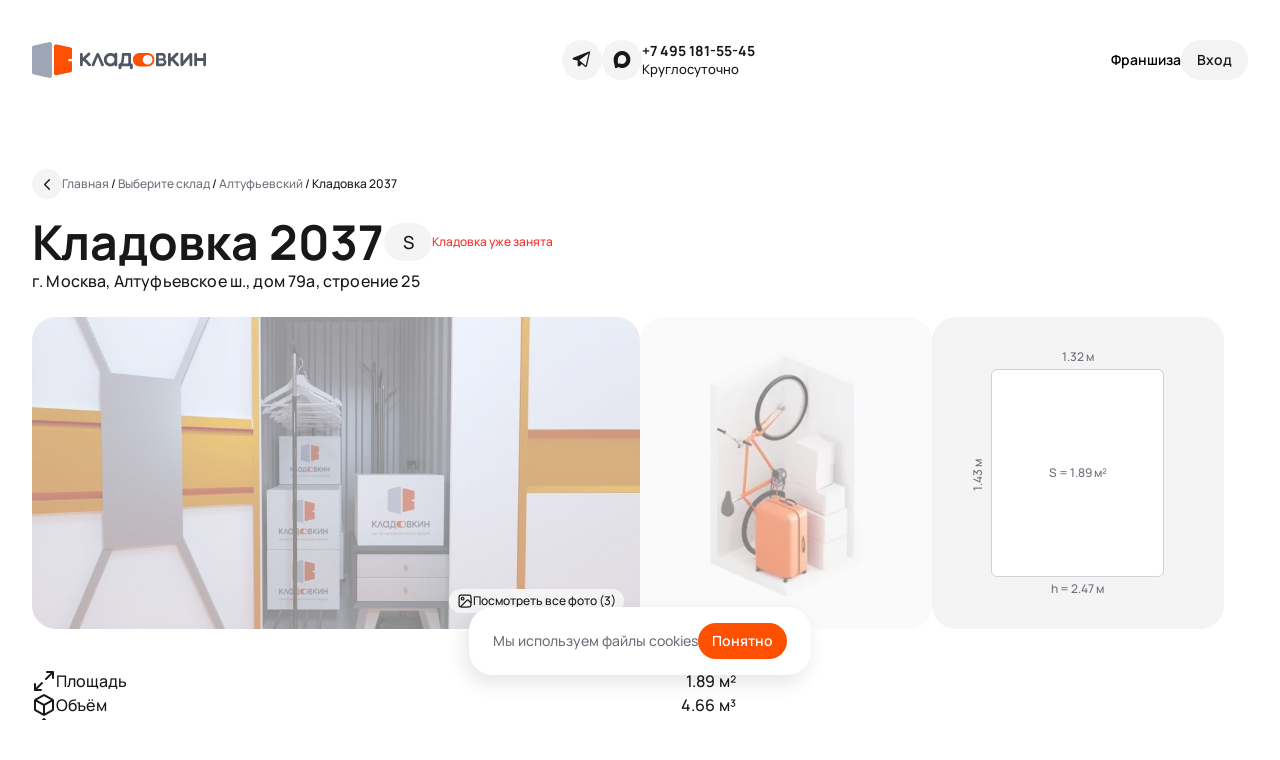

--- FILE ---
content_type: text/html; charset=utf-8
request_url: https://kladovkin.ru/selfstorage/storages/16/boxes/5574/
body_size: 7855
content:
<!DOCTYPE html><html class="root-v1 root-v4" dir="ltr" lang="ru"><head><meta content="text/html; charset=UTF-8" http-equiv="Content-Type" /><meta content="width=device-width, initial-scale=1.0" name="viewport" /><link href="/favicon-k.ico" rel="shortcut icon" type="image/x-icon" /><link href="/favicon.svg" rel="icon" type="image/svg+xml" /><link href="/favicon-k-16.png" rel="icon" sizes="16x16" type="image/png" /><link href="/favicon-k-32.png" rel="icon" sizes="32x32" type="image/png" /><link href="/favicon-96.png" rel="icon" sizes="96x96" type="image/png" /><link href="/favicon-128.png" rel="icon" sizes="128x128" type="image/png" /><link href="/favicon-192.png" rel="icon" sizes="192x192" type="image/png" /><link href="/favicon-k-57.png" rel="apple-touch-icon" sizes="57x57" /><link href="/favicon-k-72.png" rel="apple-touch-icon" sizes="72x72" /><link href="/favicon-k-114.png" rel="apple-touch-icon" sizes="114x114" /><link href="/favicon-k-144.png" rel="apple-touch-icon" sizes="144x144" /><link href="/favicon-k-144.png" rel="fluid-icon" title="Кладовкин" /><link href="https://kladovkin.ru/selfstorage/storages/16/boxes/5574/" rel="canonical" /><link href="https://fonts.googleapis.com" rel="preconnect" /><meta content="Бокс 2037 для хранения вещей на складе «Алтуфьевский» – Арендовать по цене от 3088 ₽ в месяц | Кладовкин" property="og:title" /><meta content="Бокс 2037 по адресу Москва, Алтуфьевское ш., дом 79а, строение 25. Размеры бокса: 1.43 × 1.32 × 2.47 м доступ: 24/7, цена аренды в месяц от 3088 ₽. Комплексное хранение вещей от компании Кладовкин.&quot;" property="og:description" /><meta content="https://kladovkin.ru/selfstorage/storages/16/boxes/5574/" property="og:url" /><meta content="Кладовкин" property="og:site_name" /><title>Бокс 2037 для хранения вещей на складе «Алтуфьевский» – Арендовать по цене от 3088 ₽ в месяц | Кладовкин</title><meta content="Бокс 2037 по адресу Москва, Алтуфьевское ш., дом 79а, строение 25. Размеры бокса: 1.43 × 1.32 × 2.47 м доступ: 24/7, цена аренды в месяц от 3088 ₽. Комплексное хранение вещей от компании Кладовкин.&quot;" name="description" /><meta content="noindex" name="robots" /><meta name="csrf-param" content="authenticity_token" />
<meta name="csrf-token" content="6y5UmtN80SYXznMstqKmuo6Y0Rps1swkVHlswl-DPqxZ7VYFxBAcYMcO1rLxbP3CHNND2o2HWkyqBZTlTv6pBA" /><meta name="csp-nonce" /><link rel="stylesheet" href="/packs/css/application-f61c2c58.css" data-turbolinks-track="reload" media="all" /><script src="/packs/js/application-63e911a6ee5e8989dad4.js" data-turbolinks-track="reload" defer="defer"></script><!-- Yandex.Metrika counter -->
<script type="text/javascript">
    (function(m,e,t,r,i,k,a){
        m[i]=m[i]||function(){(m[i].a=m[i].a||[]).push(arguments)};
        m[i].l=1*new Date();
        for (var j = 0; j < document.scripts.length; j++) {if (document.scripts[j].src === r) { return; }}
        k=e.createElement(t),a=e.getElementsByTagName(t)[0],k.async=1,k.src=r,a.parentNode.insertBefore(k,a)
    })(window, document,'script','https://mc.yandex.ru/metrika/tag.js?id=48635561', 'ym');

    ym(48635561, 'init', {defer:true, ssr:true, webvisor:true, trackHash:true, clickmap:true, ecommerce:"dataLayer", accurateTrackBounce:true, trackLinks:true});
</script>
<noscript><div><img src="https://mc.yandex.ru/watch/48635561" style="position:absolute; left:-9999px;" alt="" /></div></noscript>
<!-- /Yandex.Metrika counter -->
<!-- Top100 (Kraken) Counter -->
<script>
    (function (w, d, c) {
    (w[c] = w[c] || []).push(function() {
        var options = {
            project: 7733278,
        };
        try {
            w.top100Counter = new top100(options);
        } catch(e) { }
    });
    var n = d.getElementsByTagName("script")[0],
    s = d.createElement("script"),
    f = function () { n.parentNode.insertBefore(s, n); };
    s.type = "text/javascript";
    s.async = true;
    s.src =
    (d.location.protocol == "https:" ? "https:" : "http:") +
    "//st.top100.ru/top100/top100.js";

    if (w.opera == "[object Opera]") {
    d.addEventListener("DOMContentLoaded", f, false);
} else { f(); }
})(window, document, "_top100q");
</script>
<noscript>
  <img src="//counter.rambler.ru/top100.cnt?pid=7733278" alt="Топ-100" />
</noscript>
<!-- END Top100 (Kraken) Counter -->
</head><body class="application p-v4 p-boxes p-boxes p-boxes-show" data-env="production" data-is_brand_ru="true" data-locale="ru" data-map_type="ymap" id="boxes_show"><script type="application/ld+json">{"@context":"https://schema.org","@type":"Offer","name":"Кладовка 2037","description":"Бокс 2037 по адресу Москва, Алтуфьевское ш., дом 79а, строение 25. Размеры бокса: 1.43 × 1.32 × 2.47 м доступ: 24/7, цена аренды в месяц от 3088 ₽. Комплексное хранение вещей от компании Кладовкин.\"","price":7182,"priceCurrency":"RUB","url":"https://kladovkin.ru/selfstorage/storages/16/boxes/5574/"}</script><div class="inner"><div class="container"><div class="b-top_menu v4"><div class="logo-container"><a aria-label="Кладовкин" class="logo logo-ru" href="https://kladovkin.ru/"></a></div><div class="icons-support"><div class="icons"><a aria-label="Telegram" class="telegram" data-track-event-data="{&quot;event&quot;:&quot;messenger_clicked&quot;,&quot;messenger_name&quot;:&quot;Telegram&quot;,&quot;messenger_link&quot;:&quot;https://t.me/Kladovkinmsk&quot;}" href="https://t.me/Kladovkinmsk" rel="nofollow" target="_blank"></a><a class="max" data-track-event-data="{&quot;event&quot;:&quot;messenger_clicked&quot;,&quot;messenger_name&quot;:&quot;Max&quot;,&quot;messenger_link&quot;:&quot;https://max.ru/u/f9LHodD0cOL9F9cqYdr64jy5yRs9v_25lu-JkpJo_46OdlMEk4EG1wLGHwI&quot;}" href="https://max.ru/u/f9LHodD0cOL9F9cqYdr64jy5yRs9v_25lu-JkpJo_46OdlMEk4EG1wLGHwI" rel="nofollow" target="_blank"></a></div><div class="support-kladovkin"><a data-track-event-data="{&quot;event&quot;:&quot;call_button_clicked&quot;}" href="tel:+7 495 181-55-45">+7 495 181-55-45</a><div class="hint">Круглосуточно</div></div></div><div class="auth-selfstorage"><a class="franchise" data-track-event-data="{&quot;event&quot;:&quot;go_to_franchise_terms_clicked&quot;,&quot;event_location&quot;:&quot;header&quot;}" href="https://kladovkin.ru/franchise/">Франшиза</a><button aria-label="Служба поддержки 24/7" class="contacts-modal-trigger" data-faq_url="https://kladovkin.ru/faq/" data-graphql_url="https://kladovkin.ru/graphql/" data-lead-type="landing_name" data-max_url="https://max.ru/u/f9LHodD0cOL9F9cqYdr64jy5yRs9v_25lu-JkpJo_46OdlMEk4EG1wLGHwI" data-phone_url="tel:+7 495 181-55-45" data-privacy_url="https://kladovkin.ru/selfstorage/privacy/" data-submit_url="https://kladovkin.ru/selfstorage/leads/" data-telegram_url="https://t.me/Kladovkinmsk" data-track-event="callback_form_sent" data-track-event-location="top_menu"></button><button aria-label="Вход" class="auth" data-confirmation_type="auth_code" data-confirmation_url="https://kladovkin.ru/selfstorage/phone_confirmations/" data-graphql_url="https://kladovkin.ru/graphql/" data-next_url="https://kladovkin.ru/selfstorage/storages/16/boxes/5574/" data-privacy_url="https://kladovkin.ru/selfstorage/privacy/" data-resend_code_interval="60" rel="nofollow"><span>Вход</span></button></div></div></div><div id="container_wrapper"><div class="boxes-v4-show ga-tracker" data-box_id="5574" data-is_staff="false" data-storage_id="16"><div class="b-breadcrumbs-v4 is-absolute" itemscope="" itemtype="https://schema.org/BreadcrumbList"><a aria-label="Назад" class="back" href="https://kladovkin.ru/selfstorage/storages/16/"></a><div class="list"><span itemprop="itemListElement" itemscope="" itemtype="https://schema.org/ListItem"><a class="b-link" href="https://kladovkin.ru/" itemprop="item" title="Главная"><span itemprop="name">Главная</span></a><meta content="0" itemprop="position" /></span>&nbsp;/&nbsp;<span itemprop="itemListElement" itemscope="" itemtype="https://schema.org/ListItem"><a class="b-link" href="https://kladovkin.ru/selfstorage/" itemprop="item" title="Выберите склад"><span itemprop="name">Выберите склад</span></a><meta content="1" itemprop="position" /></span>&nbsp;/&nbsp;<span itemprop="itemListElement" itemscope="" itemtype="https://schema.org/ListItem"><a class="b-link" href="https://kladovkin.ru/selfstorage/storages/16/" itemprop="item" title="Алтуфьевский"><span itemprop="name">Алтуфьевский</span></a><meta content="2" itemprop="position" /></span>&nbsp;/&nbsp;<span itemprop="itemListElement" itemscope="" itemtype="https://schema.org/ListItem"><span itemprop="name">Кладовка 2037</span><meta content="3" itemprop="position" /></span></div></div><article class="v4 slide_1 container"><header class="cell-1 left-aligned"><h1>Кладовка 2037<div class="size">S</div><div class="is-rented">Кладовка уже занята</div></h1><div class="note">г. Москва, Алтуфьевское ш., дом 79а, строение 25</div></header><div class="cell-2 photos"><a class="photo is-rented" href="https://minisklad.storage.yandexcloud.net/store/boxphoto/12586/image/main-e27a3f4d8397ab6776ac4ac709d4cc3a.jpg"><img src="https://minisklad.storage.yandexcloud.net/store/boxphoto/12586/image/main-e27a3f4d8397ab6776ac4ac709d4cc3a.jpg" /><div class="photo-tags mobile-counter"><div class="photo-tag"><span>1</span>/4</div></div><div class="photo-tags see-all-photos"><div class="photo-tag">Посмотреть все фото (3)</div></div></a><a class="photo size is-rented" href="/assets/static/pages/boxes-v4/slide_1/mobile/small@2x.png"><picture><source srcset="/assets/static/pages/boxes-v4/slide_1/desktop/small.webp, /assets/static/pages/boxes-v4/slide_1/desktop/small@2x.webp 2x" type="image/webp" /><img loading="lazy" src="/assets/static/pages/boxes-v4/slide_1/desktop/small.png" srcset="/assets/static/pages/boxes-v4/slide_1/desktop/small@2x.png 2x" /></picture></a><div class="photo dimensions"><div class="inner" style="width: 92.3%; height: 100%"><div class="width">1.32&nbsp;м</div><div class="square">S = 1.89&nbsp;м²<div class="length">1.43&nbsp;м</div></div><div class="height">h = 2.47&nbsp;м</div></div></div><a class="photo is-rented" href="https://minisklad.storage.yandexcloud.net/store/boxphoto/12587/image/main-db7e840e55fed6115292f3861a955e1a.jpg"><img src="https://minisklad.storage.yandexcloud.net/store/boxphoto/12587/image/x444-c63a3c83696539efff3685853b361a66.jpg" /></a><a class="photo is-rented" href="https://minisklad.storage.yandexcloud.net/store/boxphoto/12588/image/main-3f7dee8a7e74e08762676ee13517adbd.jpg"><img src="https://minisklad.storage.yandexcloud.net/store/boxphoto/12588/image/x444-d7b0859575f75ae56260d88d8d5e2139.jpg" /></a></div><ul class="cell-3 properties"><li><span><img src="/assets/static/pages/boxes-v4/slide_1/space.svg" />Площадь</span><span>1.89&nbsp;м²</span></li><li><span><img src="/assets/static/pages/boxes-v4/slide_1/capacity.svg" />Объём</span><span>4.66&nbsp;м³</span></li><li><span><img src="/assets/static/pages/boxes-v4/slide_1/dimensions.svg" />Размер</span><span>1.43 × 1.32 × 2.47&nbsp;м</span></li><li><span><img src="/assets/static/pages/boxes-v4/slide_1/floor.svg" />Этаж</span><span>2</span></li><li><span><img src="/assets/static/pages/boxes-v4/slide_1/level.svg" />Ярус<div class="b-tooltip_trigger-v4" data-placement="right"><svg fill="none" viewBox="0 0 16 16" xmlns="http://www.w3.org/2000/svg"><g clip-path="url(#clip0_1343_2742)"><path d="M8.00016 10.6667V8.00004M8.00016 5.33337H8.00683M14.6668 8.00004C14.6668 11.6819 11.6821 14.6667 8.00016 14.6667C4.31826 14.6667 1.3335 11.6819 1.3335 8.00004C1.3335 4.31814 4.31826 1.33337 8.00016 1.33337C11.6821 1.33337 14.6668 4.31814 14.6668 8.00004Z" stroke="currentColor" stroke-linecap="round" stroke-linejoin="round" stroke-width="1.5"></path></g><defs><clipPath id="clip0_1343_2742"><rect fill="white" height="16" width="16"></rect></clipPath></defs></svg></div><div class="b-tooltip_content-v4 coupon-form"><div class="header"><span>Ярус</span><svg class="close" fill="none" viewbox="0 0 20 20" xmlns="http://www.w3.org/2000/svg"><g clip-path="url(#clip0_1192_2548)"><path d="M15.6251 4.37512L4.37506 15.6251" stroke="currentColor" stroke-linecap="round" stroke-linejoin="round" stroke-width="1.875"></path><path d="M15.6251 15.6251L4.37506 4.37512" stroke="currentColor" stroke-linecap="round" stroke-linejoin="round" stroke-width="1.875"></path></g><defs><clippath id="clip0_1192_2548"><rect fill="white" height="20" width="20"></rect></clippath></defs></svg></div>Доступ к кладовкам 1-го яруса свободный: они расположены на одном уровне с коридором <br> <br> Кладовки 2-го яруса высоко: чтобы попасть в них, используйте лестницу-платформу. Такие антресольные боксы бюджетнее, но в них сложнее размещать тяжелые предметы. <br> <br> Пожалуйста, учитывайте это при выборе кладовки</div></span><span>1</span></li><li><span><img src="/assets/static/pages/boxes-v4/slide_1/max_weight.svg" />Нагрузка на пол</span><span>до 350 кг/м²</span></li></ul><div class="cell-4 what-fits"><h4>Хранение</h4><p>Небольшая кладовка вместит вещи из одной комнаты. Это удобный вариант для&nbsp;сезонного хранения или если хочется освободить квартиру от вещей, которыми вы редко пользуетесь</p><div class="headline">Что поместится</div><ul class="types-list"><li class="clothes">Детские вещи</li><li class="furniture">Мелкая бытовая техника</li><li class="broom">Хозяйственные принадлежности</li><li class="bicycle"><a href="https://kladovkin.ru/sezonnoe-hranenie-velosipedov/">Велосипед</a></li><li class="tree">Новогодняя елка</li><li class="tent">Снаряжение для активного отдыха</li><li class="skates">Дачный или спортивный инвентарь</li></ul><div class="restrictions"><div class="b-tooltip_trigger-v4" data-placement="right">Что нельзя хранить</div><div class="b-tooltip_content-v4"><div class="header"><span>Что нельзя хранить</span><svg class="close" fill="none" viewbox="0 0 20 20" xmlns="http://www.w3.org/2000/svg"><g clip-path="url(#clip0_1192_2548)"><path d="M15.6251 4.37512L4.37506 15.6251" stroke="currentColor" stroke-linecap="round" stroke-linejoin="round" stroke-width="1.875"></path><path d="M15.6251 15.6251L4.37506 4.37512" stroke="currentColor" stroke-linecap="round" stroke-linejoin="round" stroke-width="1.875"></path></g><defs><clippath id="clip0_1192_2548"><rect fill="white" height="20" width="20"></rect></clippath></defs></svg></div><ul class="types-list"><li class="toxic_hazard">Токсичные и радиоактивные вещества</li><li class="fire_hazard">Огнеопасные материалы и жидкости</li><li class="drugs">Лекарственные препараты в любой форме</li><li class="smelly">Материалы, источающие дым или запах</li><li class="weapons">Оружие и взрывоопасные вещества</li><li class="animals">Растения и животные</li><li class="food">Продукты питания</li><li class="legally_forbidden">Запрещенные к обороту в РФ предметы</li><li class="money">Деньги и ценные бумаги</li><li class="battery">Аккумуляторы любых типов, в том числе внутри устройств</li></ul></div></div></div><div class="cell-5 features"><h4>О складе</h4><div class="features-scroller"><ul class="b-features_v2 is-mobile"><li><div class="b-feature_v2 access_24_7"></div><span>Доступ 24/7</span></li><li><div class="b-feature_v2 additional_feature_2"></div><span>Склад на этажах 1а, 2</span></li><li><div class="b-feature_v2 freight_passenger_elevator"></div><span>Лифт (грузовой, пассажирский)</span></li><li><div class="b-feature_v2 access_by_pin_code_and_via_app"></div><span>Доступ по пин-коду и через <a href="https://kladovkin.ru/qr_app/" target="_blank">приложение</a></span></li><li><div class="b-feature_v2 kladovkin_parking"></div><span>Парковка</span></li><li><div class="b-feature_v2 video_surveillance"></div><span>Видеонаблюдение</span></li><li><div class="b-feature_v2 N_minutes_from_metro"></div><span>14 минут от метро</span></li><li><div class="b-feature_v2 cargo_carts"></div><span>Грузовые тележки</span></li><li><div class="b-feature_v2 wi_fi"></div><span class="b-feature_v2-is_excluded">Wi-fi</span></li></ul><ul class="b-features_v2 is-desktop"><li><div class="b-feature_v2 access_24_7"></div><span>Доступ 24/7</span></li><li><div class="b-feature_v2 cargo_carts"></div><span>Грузовые тележки</span></li><li><div class="b-feature_v2 access_by_pin_code_and_via_app"></div><span>Доступ по пин-коду и через <a href="https://kladovkin.ru/qr_app/" target="_blank">приложение</a></span></li><li><div class="b-feature_v2 freight_passenger_elevator"></div><span>Лифт (грузовой, пассажирский)</span></li><li><div class="b-feature_v2 N_minutes_from_metro"></div><span>14 минут от метро</span></li><li><div class="b-feature_v2 video_surveillance"></div><span>Видеонаблюдение</span></li><li><div class="b-feature_v2 additional_feature_2"></div><span>Склад на этажах 1а, 2</span></li><li><div class="b-feature_v2 wi_fi"></div><span class="b-feature_v2-is_excluded">Wi-fi</span></li><li><div class="b-feature_v2 kladovkin_parking"></div><span>Парковка</span></li><li></ul></div></div><div class="cell-6"><div data-graphql_url="https://kladovkin.ru/graphql/" data-lead_submit_url="https://kladovkin.ru/selfstorage/leads/" data-lead_type="landing_name" id="lead_app"></div></div></article><article class="v4 slide_2"><header><h2 id="map_top">Как попасть на склад</h2></header><div class="b-map" data-geo="{&quot;geo_lat&quot;:&quot;55.886761&quot;,&quot;geo_lng&quot;:&quot;37.585035&quot;,&quot;initial_zoom&quot;:15}" data-lead-props="{&quot;submitUrl&quot;:&quot;https://kladovkin.ru/selfstorage/leads/&quot;,&quot;leadType&quot;:&quot;box_assortment&quot;,&quot;trackEvent&quot;:&quot;callback_form_sent&quot;,&quot;trackEventLocation&quot;:&quot;map&quot;,&quot;graphqlUrl&quot;:&quot;https://kladovkin.ru/graphql/&quot;,&quot;privacyUrl&quot;:&quot;https://kladovkin.ru/selfstorage/privacy/&quot;}" data-storages="[{&quot;id&quot;:16,&quot;url&quot;:&quot;https://kladovkin.ru/selfstorage/storages/16/&quot;,&quot;geo&quot;:{&quot;latitude&quot;:&quot;55.886761&quot;,&quot;longitude&quot;:&quot;37.585035&quot;},&quot;minPrice&quot;:&quot;8 045 ₽&quot;,&quot;isSoon&quot;:false,&quot;isNew&quot;:false,&quot;discount&quot;:&quot;-50% в первый месяц&quot;,&quot;photoUrl&quot;:&quot;https://minisklad.storage.yandexcloud.net/store/storagephoto/65/image/x670-bb5ebb62a826be2969be20dba9d79315.jpg&quot;,&quot;name&quot;:&quot;Алтуфьевский&quot;,&quot;balloonTags&quot;:[&quot;Круглосуточно&quot;,&quot;Без выходных&quot;],&quot;warehouseGuideUrl&quot;:null,&quot;address&quot;:&quot;Алтуфьевское ш., дом 79а, строение 25&quot;,&quot;metros&quot;:[{&quot;id&quot;:68,&quot;color&quot;:&quot;#a1a2a3&quot;,&quot;displayName&quot;:&quot;м. Алтуфьево (1860м)&quot;,&quot;name&quot;:&quot;Алтуфьево&quot;}],&quot;boxesCount&quot;:226,&quot;availableBoxesCount&quot;:3,&quot;rating&quot;:4.8,&quot;reviewsCount&quot;:null,&quot;customMarkerLabel&quot;:&quot;Кладовкин&quot;,&quot;phone&quot;:{&quot;url&quot;:&quot;tel:+7 495 181-55-45&quot;,&quot;label&quot;:&quot;+7 495 181-55-45&quot;},&quot;isStoragesShow&quot;:true}]"></div></article></div></div><footer class="b-footer v4 dark-wrapper"><div class="container"><div class="cc-links"><ul><li>Мини-склад</li><li><a href="https://kladovkin.ru/dostavka/">Доставка</a></li><li><a href="https://kladovkin.ru/selfstorage/">Боксы для хранения</a></li><li><a href="https://kladovkin.ru/biznes-veshchi/">Бизнес-хранение</a></li><li><a href="https://kladovkin.ru/lichnye-veschi/">Личное хранение</a></li></ul><ul><li>Типы аренды</li><li><a href="https://kladovkin.ru/arenda-kontejnera/">Аренда контейнера</a></li><li><a href="https://kladovkin.ru/arenda-sklada/">Аренда склада</a></li><li><a href="https://kladovkin.ru/arenda-teplogo-sklada/">Аренда теплого склада</a></li><li><a href="https://kladovkin.ru/arenda-mini-sklada/">Аренда мини-склада</a></li><li><a href="https://kladovkin.ru/arenda-kladovki/">Аренда кладовки</a></li></ul><ul><li>Полезное</li><li><a href="https://kladovkin.ru/blog/">Блог</a></li><li><a href="https://kladovkin.ru/kak-khranit-veshchi/">Как хранить вещи</a></li><li><a href="https://kladovkin.ru/kak-khranit-veshchi/chto-nelzya-khranit-v-boksakh/">Что нельзя хранить</a></li><li><a href="https://kladovkin.ru/selfstorage/how_to_choose_box/">Как выбрать бокс</a></li></ul><ul><li>Компания</li><li><a class="franchise" data-track-event-data="{&quot;event&quot;:&quot;go_to_franchise_terms_clicked&quot;,&quot;event_location&quot;:&quot;footer&quot;}" href="https://kladovkin.ru/franchise/">Франшиза</a></li><li><a href="https://kladovkin.ru/o-minisklade/">О нас</a></li><li><a href="https://kladovkin.ru/blog/">Блог</a></li><li><a href="https://kladovkin.ru/selfstorage/privacy/">Политика обработки персональных данных</a></li><li><a href="https://kladovkin.ru/privacy/coupons/">Правила использования промокодов</a></li><li><a href="https://kladovkin.ru/sitemap/">Карта сайта</a></li></ul><ul><li class="title">Приложение</li><li><a data-track-event-data="{&quot;event&quot;:&quot;app_link_clicked&quot;,&quot;app_os_name&quot;:&quot;iOS&quot;,&quot;app_store_link&quot;:&quot;https://apps.apple.com/app/id1517315168&quot;}" href="https://apps.apple.com/app/id1517315168" rel="nofollow" target="_blank">iOS</a></li><li><a data-track-event-data="{&quot;event&quot;:&quot;app_link_clicked&quot;,&quot;app_os_name&quot;:&quot;Android&quot;,&quot;app_store_link&quot;:&quot;https://play.google.com/store/apps/details?id=ru.kladovkin.app&quot;}" href="https://play.google.com/store/apps/details?id=ru.kladovkin.app" rel="nofollow" target="_blank">Android</a></li></ul><ul><li>Контакты</li><li><button class="lead" data-faq_url="https://kladovkin.ru/faq/" data-graphql_url="https://kladovkin.ru/graphql/" data-lead-type="landing_name" data-privacy_url="https://kladovkin.ru/selfstorage/privacy/" data-submit_url="https://kladovkin.ru/selfstorage/leads/" data-track-event="callback_form_sent" data-track-event-location="footer">Заказать звонок</button></li><li><a data-track-event-data="{&quot;event&quot;:&quot;call_button_clicked&quot;}" href="tel:+7 495 181-55-45">+7 495 181-55-45</a></li><li><a data-track-event-data="{&quot;event&quot;:&quot;email_link_clicked&quot;,&quot;email_address&quot;:&quot;info@kladovkin.ru&quot;}" href="mailto:info@kladovkin.ru">info@kladovkin.ru</a></li><li><a data-track-event-data="{&quot;event&quot;:&quot;messenger_clicked&quot;,&quot;messenger_name&quot;:&quot;Telegram&quot;,&quot;messenger_link&quot;:&quot;https://t.me/Kladovkinmsk&quot;}" href="https://t.me/Kladovkinmsk" rel="nofollow" target="_blank">Telegram</a></li><li><a data-track-event-data="{&quot;event&quot;:&quot;messenger_clicked&quot;,&quot;messenger_name&quot;:&quot;Max&quot;,&quot;messenger_link&quot;:&quot;https://max.ru/u/f9LHodD0cOL9F9cqYdr64jy5yRs9v_25lu-JkpJo_46OdlMEk4EG1wLGHwI&quot;}" href="https://max.ru/u/f9LHodD0cOL9F9cqYdr64jy5yRs9v_25lu-JkpJo_46OdlMEk4EG1wLGHwI" rel="nofollow" target="_blank">Max</a></li></ul></div><div class="cc-logo-copy"><div class="c-logo"><a aria-label="Кладовкин" class="logo" href="https://kladovkin.ru/"><img alt="Кладовкин" loading="lazy" src="/assets/static/b-footer-v4/logo-ru.svg" /></a></div><div class="c-copy">Аренда склада для хранения вещей в Москве ©&nbsp;ООО «Кладовкин» 2026. Все права защищены <br> ИНН:7100007940 ОГРН:1217100007805</div></div></div></footer></div><!-- calltouch -->
<script>
  (function(w,d,n,c){w.CalltouchDataObject=n;w[n]=function(){w[n]["callbacks"].push(arguments)};if(!w[n]["callbacks"]){w[n]["callbacks"]=[]}w[n]["loaded"]=false;if(typeof c!=="object"){c=[c]}w[n]["counters"]=c;for(var i=0;i<c.length;i+=1){p(c[i])}function p(cId){var a=d.getElementsByTagName("script")[0],s=d.createElement("script"),i=function(){a.parentNode.insertBefore(s,a)},m=typeof Array.prototype.find === 'function',n=m?"init-min.js":"init.js";s.async=true;s.src="https://mod.calltouch.ru/"+n+"?id="+cId;if(w.opera=="[object Opera]"){d.addEventListener("DOMContentLoaded",i,false)}else{i()}}})(window,document,"ct","8adf0966");
</script>
<!-- calltouch -->
<div class="b-cookies-popup" data-cookies_key="cookies_popup"><span>Мы используем файлы cookies</span><button>Понятно</button></div></body></html>

--- FILE ---
content_type: image/svg+xml
request_url: https://kladovkin.ru/packs/static/images/blocks/b-feature_v2/video_surveillance-e0750b56025e620d00aa.svg
body_size: 590
content:
<svg width="24" height="24" viewBox="0 0 24 24" fill="none" xmlns="http://www.w3.org/2000/svg">
<g id="Group">
<path id="Path" fill-rule="evenodd" clip-rule="evenodd" d="M19.4785 16.0548L16.0518 13.9425V10.0574L19.4785 7.94518C19.7871 7.75493 20.1745 7.74656 20.4911 7.92331C20.8077 8.10005 21.0038 8.43424 21.0038 8.7968V15.2031C21.0038 15.5657 20.8077 15.8999 20.4911 16.0766C20.1745 16.2534 19.7871 16.245 19.4785 16.0548Z" stroke="#18181B" stroke-width="1.5" stroke-linecap="round" stroke-linejoin="round"/>
<rect id="Rectangle" x="2.99609" y="5.99744" width="13.0554" height="12.005" rx="3" stroke="#18181B" stroke-width="1.5" stroke-linecap="round" stroke-linejoin="round"/>
</g>
</svg>


--- FILE ---
content_type: image/svg+xml
request_url: https://kladovkin.ru/packs/static/images/vue/storage_schema_boxes/guide_modal/what_fits/clothes-e25fa39e1453de0d879f.svg
body_size: 525
content:
<svg width="20" height="20" viewBox="0 0 20 20" fill="none" xmlns="http://www.w3.org/2000/svg">
<path d="M14.9916 9.16632L14.9917 16.2885C15 17.0372 14.502 17.6971 13.7798 17.8945C11.2874 18.4843 8.69175 18.4843 6.19934 17.8945C5.47715 17.6971 4.97915 17.0372 4.98741 16.2885L4.98748 9.16632" stroke="#18181B" stroke-width="1.5" stroke-linecap="round" stroke-linejoin="round"/>
<path d="M15.0059 10.8337L17.6946 10.2003C17.9164 10.1481 18.1072 10.0073 18.2225 9.81072C18.3379 9.61416 18.3677 9.37895 18.3051 9.15982L17.2938 5.62037C17.0295 4.69507 16.3782 3.92909 15.5076 3.51927L14.0099 2.81437C13.5657 2.60527 13.0807 2.49686 12.5898 2.49686H7.41145C6.92046 2.49686 6.43554 2.60528 5.9913 2.81437L4.49367 3.51927C3.62297 3.92909 2.97177 4.69507 2.7074 5.62037L1.69614 9.15982C1.63353 9.37895 1.66336 9.61415 1.77867 9.81071C1.89399 10.0073 2.08475 10.1481 2.30656 10.2003L4.99528 10.8337" stroke="#18181B" stroke-width="1.5" stroke-linecap="round" stroke-linejoin="round"/>
<path d="M12.9178 2.51343V2.51343C12.9178 3.17235 12.656 3.80429 12.1901 4.27022C11.7242 4.73615 11.0922 4.9979 10.4333 4.9979H9.56651C8.90758 4.9979 8.27565 4.73615 7.80972 4.27022C7.34379 3.80429 7.08203 3.17235 7.08203 2.51343V2.51343" stroke="#18181B" stroke-width="1.5" stroke-linecap="round" stroke-linejoin="round"/>
</svg>


--- FILE ---
content_type: application/javascript
request_url: https://kladovkin.ru/packs/js/application-63e911a6ee5e8989dad4.js
body_size: 263449
content:
/*! For license information please see application-63e911a6ee5e8989dad4.js.LICENSE.txt */
!function(){var e,t,n,r,i={51855:function(e,t,n){var r={"./boxes_with_slider":80251,"./boxes_with_slider.js":80251,"./cannot_be_stored":22468,"./cannot_be_stored.js":22468,"./care":68584,"./care.js":68584,"./common_faq_questions":62113,"./common_faq_questions.js":62113,"./delivery_slider":12673,"./delivery_slider.js":12673,"./how_to_choose_box":69581,"./how_to_choose_box.js":69581,"./how_to_rent_box":83871,"./how_to_rent_box.js":83871,"./landing_lead_form":3384,"./landing_lead_form.js":3384,"./map_storages":30486,"./map_storages.js":30486,"./mobile_app_slider":54948,"./mobile_app_slider.js":54948,"./questions":60128,"./questions.js":60128,"./storable_types":17993,"./storable_types.js":17993,"./v3/got_questions":54853,"./v3/got_questions.js":54853,"./v4/box_sizes":16052,"./v4/box_sizes.js":16052,"./v4/faq":86240,"./v4/faq.js":86240,"./v4/mobile_app_tabs":40191,"./v4/mobile_app_tabs.js":40191,"./v4/reviews":75113,"./v4/reviews.js":75113,"./v4/running_line":55280,"./v4/running_line.js":55280,"./v4/storable_types_tab":27350,"./v4/storable_types_tab.js":27350,"./v4/storages_map":89041,"./v4/storages_map.js":89041,"./v4/tabs_and_items":33899,"./v4/tabs_and_items.js":33899};function i(e){var t=o(e);return n(t)}function o(e){if(!n.o(r,e)){var t=new Error("Cannot find module '"+e+"'");throw t.code="MODULE_NOT_FOUND",t}return r[e]}i.keys=function(){return Object.keys(r)},i.resolve=o,e.exports=i,i.id=51855},47896:function(e,t,n){var r={"./b-cookies-popup":69971,"./b-cookies-popup.js":69971,"./b-faq":76571,"./b-faq.js":76571,"./b-footer.v4":82922,"./b-footer.v4.js":82922,"./b-modal-alert":31681,"./b-modal-alert.js":31681,"./b-sticky-area":44808,"./b-sticky-area.js":44808,"./b-top_menu.v4":59962,"./b-top_menu.v4.js":59962,"./landing_lead_form":52793,"./landing_lead_form.js":52793};function i(e){var t=o(e);return n(t)}function o(e){if(!n.o(r,e)){var t=new Error("Cannot find module '"+e+"'");throw t.code="MODULE_NOT_FOUND",t}return r[e]}i.keys=function(){return Object.keys(r)},i.resolve=o,e.exports=i,i.id=47896},47470:function(e,t,n){var r={"./assistant":54850,"./assistant.js":54850,"./boxes-v4/show":8024,"./boxes-v4/show.js":8024,"./dashboards":96701,"./dashboards.js":96701,"./devise":86938,"./devise.js":86938,"./faq":34690,"./faq.js":34690,"./franchises":373,"./franchises.js":373,"./guest_access":42935,"./guest_access.js":42935,"./how_to_choose_box":13390,"./how_to_choose_box.js":13390,"./how_to_choose_box/slide_1":4668,"./how_to_choose_box/slide_1.js":4668,"./how_to_choose_box/slide_2":34405,"./how_to_choose_box/slide_2.js":34405,"./info_page":88456,"./info_page.js":88456,"./mobile_app":39430,"./mobile_app.js":39430,"./orders/agreement":98346,"./orders/agreement.js":98346,"./orders/order_details":18775,"./orders/order_details.js":18775,"./orders/registration":55077,"./orders/registration.js":55077,"./orders/tariff":7110,"./orders/tariff.js":7110,"./orders/v4":75542,"./orders/v4.js":75542,"./pages-delivery":25363,"./pages-delivery.js":25363,"./pages-dostavka":84298,"./pages-dostavka.js":84298,"./pages-personal_business_storage":22170,"./pages-personal_business_storage.js":22170,"./pages-root":24643,"./pages-root.js":24643,"./payments/qr":40881,"./payments/qr.js":40881,"./qr":78384,"./qr.js":78384,"./root-v3/slide_2":8089,"./root-v3/slide_2.js":8089,"./root-v4/slide_11":15066,"./root-v4/slide_11.js":15066,"./root/red_headline":31511,"./root/red_headline.js":31511,"./storages-v4":18250,"./storages-v4/":18250,"./storages-v4/index":18250,"./storages-v4/index.js":18250,"./storages-v4/show":10361,"./storages-v4/show.js":10361,"./test":16708,"./test.js":16708,"./user_agreements":62139,"./user_agreements.js":62139,"./user_photos":95127,"./user_photos.js":95127,"./users":90722,"./users.js":90722,"./vacancies":43155,"./vacancies.js":43155,"./vue":76834,"./vue.js":76834};function i(e){var t=o(e);return n(t)}function o(e){if(!n.o(r,e)){var t=new Error("Cannot find module '"+e+"'");throw t.code="MODULE_NOT_FOUND",t}return r[e]}i.keys=function(){return Object.keys(r)},i.resolve=o,e.exports=i,i.id=47470},59283:function(e,t,n){var r={"./modernizr":24130,"./modernizr.js":24130};function i(e){var t=o(e);return n(t)}function o(e){if(!n.o(r,e)){var t=new Error("Cannot find module '"+e+"'");throw t.code="MODULE_NOT_FOUND",t}return r[e]}i.keys=function(){return Object.keys(r)},i.resolve=o,e.exports=i,i.id=59283},86354:function(e,t,n){"use strict";n.d(t,{A:function(){return a}});var r=n(5581),i=n(36906),o=n(58979),s=n(22283);function a(e,t,n){void 0===t&&(t=!1),void 0===n&&(n=!1);var a=e.getBoundingClientRect(),u=1,c=1;t&&(0,r.sb)(e)&&(u=e.offsetWidth>0&&(0,i.LI)(a.width)/e.offsetWidth||1,c=e.offsetHeight>0&&(0,i.LI)(a.height)/e.offsetHeight||1);var l=((0,r.vq)(e)?(0,o.A)(e):window).visualViewport,d=!(0,s.A)()&&n,f=(a.left+(d&&l?l.offsetLeft:0))/u,p=(a.top+(d&&l?l.offsetTop:0))/c,h=a.width/u,m=a.height/c;return{width:h,height:m,top:p,right:f+h,bottom:p+m,left:f,x:f,y:p}}},40271:function(e,t,n){"use strict";n.d(t,{A:function(){return i}});var r=n(58979);function i(e){return(0,r.A)(e).getComputedStyle(e)}},19760:function(e,t,n){"use strict";n.d(t,{A:function(){return i}});var r=n(5581);function i(e){return(((0,r.vq)(e)?e.ownerDocument:e.document)||window.document).documentElement}},6979:function(e,t,n){"use strict";n.d(t,{A:function(){return i}});var r=n(86354);function i(e){var t=(0,r.A)(e),n=e.offsetWidth,i=e.offsetHeight;return Math.abs(t.width-n)<=1&&(n=t.width),Math.abs(t.height-i)<=1&&(i=t.height),{x:e.offsetLeft,y:e.offsetTop,width:n,height:i}}},67604:function(e,t,n){"use strict";function r(e){return e?(e.nodeName||"").toLowerCase():null}n.d(t,{A:function(){return r}})},88579:function(e,t,n){"use strict";n.d(t,{A:function(){return d}});var r=n(58979),i=n(67604),o=n(40271),s=n(5581);function a(e){return["table","td","th"].indexOf((0,i.A)(e))>=0}var u=n(52083),c=n(72398);function l(e){return(0,s.sb)(e)&&"fixed"!==(0,o.A)(e).position?e.offsetParent:null}function d(e){for(var t=(0,r.A)(e),n=l(e);n&&a(n)&&"static"===(0,o.A)(n).position;)n=l(n);return n&&("html"===(0,i.A)(n)||"body"===(0,i.A)(n)&&"static"===(0,o.A)(n).position)?t:n||function(e){var t=/firefox/i.test((0,c.A)());if(/Trident/i.test((0,c.A)())&&(0,s.sb)(e)&&"fixed"===(0,o.A)(e).position)return null;var n=(0,u.A)(e);for((0,s.Ng)(n)&&(n=n.host);(0,s.sb)(n)&&["html","body"].indexOf((0,i.A)(n))<0;){var r=(0,o.A)(n);if("none"!==r.transform||"none"!==r.perspective||"paint"===r.contain||-1!==["transform","perspective"].indexOf(r.willChange)||t&&"filter"===r.willChange||t&&r.filter&&"none"!==r.filter)return n;n=n.parentNode}return null}(e)||t}},52083:function(e,t,n){"use strict";n.d(t,{A:function(){return s}});var r=n(67604),i=n(19760),o=n(5581);function s(e){return"html"===(0,r.A)(e)?e:e.assignedSlot||e.parentNode||((0,o.Ng)(e)?e.host:null)||(0,i.A)(e)}},58979:function(e,t,n){"use strict";function r(e){if(null==e)return window;if("[object Window]"!==e.toString()){var t=e.ownerDocument;return t&&t.defaultView||window}return e}n.d(t,{A:function(){return r}})},30222:function(e,t,n){"use strict";n.d(t,{A:function(){return i}});var r=n(58979);function i(e){var t=(0,r.A)(e);return{scrollLeft:t.pageXOffset,scrollTop:t.pageYOffset}}},50793:function(e,t,n){"use strict";n.d(t,{A:function(){return s}});var r=n(86354),i=n(19760),o=n(30222);function s(e){return(0,r.A)((0,i.A)(e)).left+(0,o.A)(e).scrollLeft}},5581:function(e,t,n){"use strict";n.d(t,{Ng:function(){return s},sb:function(){return o},vq:function(){return i}});var r=n(58979);function i(e){return e instanceof(0,r.A)(e).Element||e instanceof Element}function o(e){return e instanceof(0,r.A)(e).HTMLElement||e instanceof HTMLElement}function s(e){return"undefined"!=typeof ShadowRoot&&(e instanceof(0,r.A)(e).ShadowRoot||e instanceof ShadowRoot)}},22283:function(e,t,n){"use strict";n.d(t,{A:function(){return i}});var r=n(72398);function i(){return!/^((?!chrome|android).)*safari/i.test((0,r.A)())}},10134:function(e,t,n){"use strict";n.d(t,{A:function(){return i}});var r=n(40271);function i(e){var t=(0,r.A)(e),n=t.overflow,i=t.overflowX,o=t.overflowY;return/auto|scroll|overlay|hidden/.test(n+o+i)}},75867:function(e,t,n){"use strict";n.d(t,{A:function(){return c}});var r=n(52083),i=n(10134),o=n(67604),s=n(5581);function a(e){return["html","body","#document"].indexOf((0,o.A)(e))>=0?e.ownerDocument.body:(0,s.sb)(e)&&(0,i.A)(e)?e:a((0,r.A)(e))}var u=n(58979);function c(e,t){var n;void 0===t&&(t=[]);var o=a(e),s=o===(null==(n=e.ownerDocument)?void 0:n.body),l=(0,u.A)(o),d=s?[l].concat(l.visualViewport||[],(0,i.A)(o)?o:[]):o,f=t.concat(d);return s?f:f.concat(c((0,r.A)(d)))}},14278:function(e,t,n){"use strict";n.d(t,{DD:function(){return h},GM:function(){return m},Mn:function(){return r},OM:function(){return a},R9:function(){return d},WY:function(){return l},_N:function(){return c},ir:function(){return p},kb:function(){return s},ni:function(){return u},pG:function(){return o},sQ:function(){return i},xf:function(){return f}});var r="top",i="bottom",o="right",s="left",a=[r,i,o,s],u="start",c="end",l="clippingParents",d="viewport",f="popper",p="reference",h=[].concat(a,["auto"]).reduce((function(e,t){return e.concat([t,t+"-"+u,t+"-"+c])}),[]),m=["beforeRead","read","afterRead","beforeMain","main","afterMain","beforeWrite","write","afterWrite"]},18490:function(e,t,n){"use strict";var r=n(32632),i=n(14278);t.A={name:"offset",enabled:!0,phase:"main",requires:["popperOffsets"],fn:function(e){var t=e.state,n=e.options,o=e.name,s=n.offset,a=void 0===s?[0,0]:s,u=i.DD.reduce((function(e,n){return e[n]=function(e,t,n){var o=(0,r.A)(e),s=[i.kb,i.Mn].indexOf(o)>=0?-1:1,a="function"==typeof n?n(Object.assign({},t,{placement:e})):n,u=a[0],c=a[1];return u=u||0,c=(c||0)*s,[i.kb,i.pG].indexOf(o)>=0?{x:c,y:u}:{x:u,y:c}}(n,t.rects,a),e}),{}),c=u[t.placement],l=c.x,d=c.y;null!=t.modifiersData.popperOffsets&&(t.modifiersData.popperOffsets.x+=l,t.modifiersData.popperOffsets.y+=d),t.modifiersData[o]=u}}},2925:function(e,t,n){"use strict";n.d(t,{A:function(){return E}});var r=n(14278),i=n(32632),o=n(39703),s=n(36906);function a(e,t,n){return(0,s.T9)(e,(0,s.jk)(t,n))}var u=n(6979),c=n(88579),l=n(58979),d=n(19760),f=n(50793),p=n(22283),h=n(40271),m=n(30222),g=n(75867),v=n(5581),y=n(86354),b=n(52083),w=n(67604);function x(e){return Object.assign({},e,{left:e.x,top:e.y,right:e.x+e.width,bottom:e.y+e.height})}function _(e,t,n){return t===r.R9?x(function(e,t){var n=(0,l.A)(e),r=(0,d.A)(e),i=n.visualViewport,o=r.clientWidth,s=r.clientHeight,a=0,u=0;if(i){o=i.width,s=i.height;var c=(0,p.A)();(c||!c&&"fixed"===t)&&(a=i.offsetLeft,u=i.offsetTop)}return{width:o,height:s,x:a+(0,f.A)(e),y:u}}(e,n)):(0,v.vq)(t)?function(e,t){var n=(0,y.A)(e,!1,"fixed"===t);return n.top=n.top+e.clientTop,n.left=n.left+e.clientLeft,n.bottom=n.top+e.clientHeight,n.right=n.left+e.clientWidth,n.width=e.clientWidth,n.height=e.clientHeight,n.x=n.left,n.y=n.top,n}(t,n):x(function(e){var t,n=(0,d.A)(e),r=(0,m.A)(e),i=null==(t=e.ownerDocument)?void 0:t.body,o=(0,s.T9)(n.scrollWidth,n.clientWidth,i?i.scrollWidth:0,i?i.clientWidth:0),a=(0,s.T9)(n.scrollHeight,n.clientHeight,i?i.scrollHeight:0,i?i.clientHeight:0),u=-r.scrollLeft+(0,f.A)(e),c=-r.scrollTop;return"rtl"===(0,h.A)(i||n).direction&&(u+=(0,s.T9)(n.clientWidth,i?i.clientWidth:0)-o),{width:o,height:a,x:u,y:c}}((0,d.A)(e)))}var k=n(1815);function A(e,t){void 0===t&&(t={});var n,i=t,o=i.placement,a=void 0===o?e.placement:o,u=i.strategy,l=void 0===u?e.strategy:u,f=i.boundary,p=void 0===f?r.WY:f,m=i.rootBoundary,A=void 0===m?r.R9:m,S=i.elementContext,E=void 0===S?r.xf:S,C=i.altBoundary,O=void 0!==C&&C,T=i.padding,D=void 0===T?0:T,j=function(e){return Object.assign({},{top:0,right:0,bottom:0,left:0},e)}("number"!=typeof D?D:(n=D,r.OM.reduce((function(e,t){return e[t]=n,e}),{}))),N=E===r.xf?r.ir:r.xf,P=e.rects.popper,F=e.elements[O?N:E],R=function(e,t,n,r){var i="clippingParents"===t?function(e){var t=(0,g.A)((0,b.A)(e)),n=["absolute","fixed"].indexOf((0,h.A)(e).position)>=0&&(0,v.sb)(e)?(0,c.A)(e):e;return(0,v.vq)(n)?t.filter((function(e){return(0,v.vq)(e)&&function(e,t){var n=t.getRootNode&&t.getRootNode();if(e.contains(t))return!0;if(n&&(0,v.Ng)(n)){var r=t;do{if(r&&e.isSameNode(r))return!0;r=r.parentNode||r.host}while(r)}return!1}(e,n)&&"body"!==(0,w.A)(e)})):[]}(e):[].concat(t),o=[].concat(i,[n]),a=o[0],u=o.reduce((function(t,n){var i=_(e,n,r);return t.top=(0,s.T9)(i.top,t.top),t.right=(0,s.jk)(i.right,t.right),t.bottom=(0,s.jk)(i.bottom,t.bottom),t.left=(0,s.T9)(i.left,t.left),t}),_(e,a,r));return u.width=u.right-u.left,u.height=u.bottom-u.top,u.x=u.left,u.y=u.top,u}((0,v.vq)(F)?F:F.contextElement||(0,d.A)(e.elements.popper),p,A,l),I=(0,y.A)(e.elements.reference),L=(0,k.A)({reference:I,element:P,strategy:"absolute",placement:a}),M=x(Object.assign({},P,L)),B=E===r.xf?M:I,q={top:R.top-B.top+j.top,bottom:B.bottom-R.bottom+j.bottom,left:R.left-B.left+j.left,right:B.right-R.right+j.right},U=e.modifiersData.offset;if(E===r.xf&&U){var z=U[a];Object.keys(q).forEach((function(e){var t=[r.pG,r.sQ].indexOf(e)>=0?1:-1,n=[r.Mn,r.sQ].indexOf(e)>=0?"y":"x";q[e]+=z[n]*t}))}return q}var S=n(98101),E={name:"preventOverflow",enabled:!0,phase:"main",fn:function(e){var t=e.state,n=e.options,l=e.name,d=n.mainAxis,f=void 0===d||d,p=n.altAxis,h=void 0!==p&&p,m=n.boundary,g=n.rootBoundary,v=n.altBoundary,y=n.padding,b=n.tether,w=void 0===b||b,x=n.tetherOffset,_=void 0===x?0:x,k=A(t,{boundary:m,rootBoundary:g,padding:y,altBoundary:v}),E=(0,i.A)(t.placement),C=(0,S.A)(t.placement),O=!C,T=(0,o.A)(E),D="x"===T?"y":"x",j=t.modifiersData.popperOffsets,N=t.rects.reference,P=t.rects.popper,F="function"==typeof _?_(Object.assign({},t.rects,{placement:t.placement})):_,R="number"==typeof F?{mainAxis:F,altAxis:F}:Object.assign({mainAxis:0,altAxis:0},F),I=t.modifiersData.offset?t.modifiersData.offset[t.placement]:null,L={x:0,y:0};if(j){if(f){var M,B="y"===T?r.Mn:r.kb,q="y"===T?r.sQ:r.pG,U="y"===T?"height":"width",z=j[T],H=z+k[B],$=z-k[q],W=w?-P[U]/2:0,V=C===r.ni?N[U]:P[U],Y=C===r.ni?-P[U]:-N[U],G=t.elements.arrow,K=w&&G?(0,u.A)(G):{width:0,height:0},X=t.modifiersData["arrow#persistent"]?t.modifiersData["arrow#persistent"].padding:{top:0,right:0,bottom:0,left:0},J=X[B],Z=X[q],Q=a(0,N[U],K[U]),ee=O?N[U]/2-W-Q-J-R.mainAxis:V-Q-J-R.mainAxis,te=O?-N[U]/2+W+Q+Z+R.mainAxis:Y+Q+Z+R.mainAxis,ne=t.elements.arrow&&(0,c.A)(t.elements.arrow),re=ne?"y"===T?ne.clientTop||0:ne.clientLeft||0:0,ie=null!=(M=null==I?void 0:I[T])?M:0,oe=z+ee-ie-re,se=z+te-ie,ae=a(w?(0,s.jk)(H,oe):H,z,w?(0,s.T9)($,se):$);j[T]=ae,L[T]=ae-z}if(h){var ue,ce="x"===T?r.Mn:r.kb,le="x"===T?r.sQ:r.pG,de=j[D],fe="y"===D?"height":"width",pe=de+k[ce],he=de-k[le],me=-1!==[r.Mn,r.kb].indexOf(E),ge=null!=(ue=null==I?void 0:I[D])?ue:0,ve=me?pe:de-N[fe]-P[fe]-ge+R.altAxis,ye=me?de+N[fe]+P[fe]-ge-R.altAxis:he,be=w&&me?function(e,t,n){var r=a(e,t,n);return r>n?n:r}(ve,de,ye):a(w?ve:pe,de,w?ye:he);j[D]=be,L[D]=be-de}t.modifiersData[l]=L}},requiresIfExists:["offset"]}},23256:function(e,t,n){"use strict";n.d(t,{n4:function(){return D}});var r=n(86354),i=n(30222),o=n(58979),s=n(5581),a=n(67604),u=n(50793),c=n(19760),l=n(10134),d=n(36906);function f(e,t,n){void 0===n&&(n=!1);var f,p,h=(0,s.sb)(t),m=(0,s.sb)(t)&&function(e){var t=e.getBoundingClientRect(),n=(0,d.LI)(t.width)/e.offsetWidth||1,r=(0,d.LI)(t.height)/e.offsetHeight||1;return 1!==n||1!==r}(t),g=(0,c.A)(t),v=(0,r.A)(e,m,n),y={scrollLeft:0,scrollTop:0},b={x:0,y:0};return(h||!h&&!n)&&(("body"!==(0,a.A)(t)||(0,l.A)(g))&&(y=(f=t)!==(0,o.A)(f)&&(0,s.sb)(f)?{scrollLeft:(p=f).scrollLeft,scrollTop:p.scrollTop}:(0,i.A)(f)),(0,s.sb)(t)?((b=(0,r.A)(t,!0)).x+=t.clientLeft,b.y+=t.clientTop):g&&(b.x=(0,u.A)(g))),{x:v.left+y.scrollLeft-b.x,y:v.top+y.scrollTop-b.y,width:v.width,height:v.height}}var p=n(6979),h=n(75867),m=n(88579),g=n(14278);function v(e){var t=new Map,n=new Set,r=[];function i(e){n.add(e.name),[].concat(e.requires||[],e.requiresIfExists||[]).forEach((function(e){if(!n.has(e)){var r=t.get(e);r&&i(r)}})),r.push(e)}return e.forEach((function(e){t.set(e.name,e)})),e.forEach((function(e){n.has(e.name)||i(e)})),r}var y={placement:"bottom",modifiers:[],strategy:"absolute"};function b(){for(var e=arguments.length,t=new Array(e),n=0;n<e;n++)t[n]=arguments[n];return!t.some((function(e){return!(e&&"function"==typeof e.getBoundingClientRect)}))}function w(e){void 0===e&&(e={});var t=e,n=t.defaultModifiers,r=void 0===n?[]:n,i=t.defaultOptions,o=void 0===i?y:i;return function(e,t,n){void 0===n&&(n=o);var i,a,u={placement:"bottom",orderedModifiers:[],options:Object.assign({},y,o),modifiersData:{},elements:{reference:e,popper:t},attributes:{},styles:{}},c=[],l=!1,d={state:u,setOptions:function(n){var i="function"==typeof n?n(u.options):n;w(),u.options=Object.assign({},o,u.options,i),u.scrollParents={reference:(0,s.vq)(e)?(0,h.A)(e):e.contextElement?(0,h.A)(e.contextElement):[],popper:(0,h.A)(t)};var a,l,f=function(e){var t=v(e);return g.GM.reduce((function(e,n){return e.concat(t.filter((function(e){return e.phase===n})))}),[])}((a=[].concat(r,u.options.modifiers),l=a.reduce((function(e,t){var n=e[t.name];return e[t.name]=n?Object.assign({},n,t,{options:Object.assign({},n.options,t.options),data:Object.assign({},n.data,t.data)}):t,e}),{}),Object.keys(l).map((function(e){return l[e]}))));return u.orderedModifiers=f.filter((function(e){return e.enabled})),u.orderedModifiers.forEach((function(e){var t=e.name,n=e.options,r=void 0===n?{}:n,i=e.effect;if("function"==typeof i){var o=i({state:u,name:t,instance:d,options:r});c.push(o||function(){})}})),d.update()},forceUpdate:function(){if(!l){var e=u.elements,t=e.reference,n=e.popper;if(b(t,n)){u.rects={reference:f(t,(0,m.A)(n),"fixed"===u.options.strategy),popper:(0,p.A)(n)},u.reset=!1,u.placement=u.options.placement,u.orderedModifiers.forEach((function(e){return u.modifiersData[e.name]=Object.assign({},e.data)}));for(var r=0;r<u.orderedModifiers.length;r++)if(!0!==u.reset){var i=u.orderedModifiers[r],o=i.fn,s=i.options,a=void 0===s?{}:s,c=i.name;"function"==typeof o&&(u=o({state:u,options:a,name:c,instance:d})||u)}else u.reset=!1,r=-1}}},update:(i=function(){return new Promise((function(e){d.forceUpdate(),e(u)}))},function(){return a||(a=new Promise((function(e){Promise.resolve().then((function(){a=void 0,e(i())}))}))),a}),destroy:function(){w(),l=!0}};if(!b(e,t))return d;function w(){c.forEach((function(e){return e()})),c=[]}return d.setOptions(n).then((function(e){!l&&n.onFirstUpdate&&n.onFirstUpdate(e)})),d}}var x={passive:!0},_={name:"eventListeners",enabled:!0,phase:"write",fn:function(){},effect:function(e){var t=e.state,n=e.instance,r=e.options,i=r.scroll,s=void 0===i||i,a=r.resize,u=void 0===a||a,c=(0,o.A)(t.elements.popper),l=[].concat(t.scrollParents.reference,t.scrollParents.popper);return s&&l.forEach((function(e){e.addEventListener("scroll",n.update,x)})),u&&c.addEventListener("resize",n.update,x),function(){s&&l.forEach((function(e){e.removeEventListener("scroll",n.update,x)})),u&&c.removeEventListener("resize",n.update,x)}},data:{}},k=n(1815),A={name:"popperOffsets",enabled:!0,phase:"read",fn:function(e){var t=e.state,n=e.name;t.modifiersData[n]=(0,k.A)({reference:t.rects.reference,element:t.rects.popper,strategy:"absolute",placement:t.placement})},data:{}},S=n(40271),E=n(32632),C=n(98101),O={top:"auto",right:"auto",bottom:"auto",left:"auto"};function T(e){var t,n=e.popper,r=e.popperRect,i=e.placement,s=e.variation,a=e.offsets,u=e.position,l=e.gpuAcceleration,f=e.adaptive,p=e.roundOffsets,h=e.isFixed,v=a.x,y=void 0===v?0:v,b=a.y,w=void 0===b?0:b,x="function"==typeof p?p({x:y,y:w}):{x:y,y:w};y=x.x,w=x.y;var _=a.hasOwnProperty("x"),k=a.hasOwnProperty("y"),A=g.kb,E=g.Mn,C=window;if(f){var T=(0,m.A)(n),D="clientHeight",j="clientWidth";T===(0,o.A)(n)&&(T=(0,c.A)(n),"static"!==(0,S.A)(T).position&&"absolute"===u&&(D="scrollHeight",j="scrollWidth")),(i===g.Mn||(i===g.kb||i===g.pG)&&s===g._N)&&(E=g.sQ,w-=(h&&T===C&&C.visualViewport?C.visualViewport.height:T[D])-r.height,w*=l?1:-1),i!==g.kb&&(i!==g.Mn&&i!==g.sQ||s!==g._N)||(A=g.pG,y-=(h&&T===C&&C.visualViewport?C.visualViewport.width:T[j])-r.width,y*=l?1:-1)}var N,P=Object.assign({position:u},f&&O),F=!0===p?function(e,t){var n=e.x,r=e.y,i=t.devicePixelRatio||1;return{x:(0,d.LI)(n*i)/i||0,y:(0,d.LI)(r*i)/i||0}}({x:y,y:w},(0,o.A)(n)):{x:y,y:w};return y=F.x,w=F.y,l?Object.assign({},P,((N={})[E]=k?"0":"",N[A]=_?"0":"",N.transform=(C.devicePixelRatio||1)<=1?"translate("+y+"px, "+w+"px)":"translate3d("+y+"px, "+w+"px, 0)",N)):Object.assign({},P,((t={})[E]=k?w+"px":"",t[A]=_?y+"px":"",t.transform="",t))}var D=w({defaultModifiers:[_,A,{name:"computeStyles",enabled:!0,phase:"beforeWrite",fn:function(e){var t=e.state,n=e.options,r=n.gpuAcceleration,i=void 0===r||r,o=n.adaptive,s=void 0===o||o,a=n.roundOffsets,u=void 0===a||a,c={placement:(0,E.A)(t.placement),variation:(0,C.A)(t.placement),popper:t.elements.popper,popperRect:t.rects.popper,gpuAcceleration:i,isFixed:"fixed"===t.options.strategy};null!=t.modifiersData.popperOffsets&&(t.styles.popper=Object.assign({},t.styles.popper,T(Object.assign({},c,{offsets:t.modifiersData.popperOffsets,position:t.options.strategy,adaptive:s,roundOffsets:u})))),null!=t.modifiersData.arrow&&(t.styles.arrow=Object.assign({},t.styles.arrow,T(Object.assign({},c,{offsets:t.modifiersData.arrow,position:"absolute",adaptive:!1,roundOffsets:u})))),t.attributes.popper=Object.assign({},t.attributes.popper,{"data-popper-placement":t.placement})},data:{}},{name:"applyStyles",enabled:!0,phase:"write",fn:function(e){var t=e.state;Object.keys(t.elements).forEach((function(e){var n=t.styles[e]||{},r=t.attributes[e]||{},i=t.elements[e];(0,s.sb)(i)&&(0,a.A)(i)&&(Object.assign(i.style,n),Object.keys(r).forEach((function(e){var t=r[e];!1===t?i.removeAttribute(e):i.setAttribute(e,!0===t?"":t)})))}))},effect:function(e){var t=e.state,n={popper:{position:t.options.strategy,left:"0",top:"0",margin:"0"},arrow:{position:"absolute"},reference:{}};return Object.assign(t.elements.popper.style,n.popper),t.styles=n,t.elements.arrow&&Object.assign(t.elements.arrow.style,n.arrow),function(){Object.keys(t.elements).forEach((function(e){var r=t.elements[e],i=t.attributes[e]||{},o=Object.keys(t.styles.hasOwnProperty(e)?t.styles[e]:n[e]).reduce((function(e,t){return e[t]="",e}),{});(0,s.sb)(r)&&(0,a.A)(r)&&(Object.assign(r.style,o),Object.keys(i).forEach((function(e){r.removeAttribute(e)})))}))}},requires:["computeStyles"]}]})},1815:function(e,t,n){"use strict";n.d(t,{A:function(){return a}});var r=n(32632),i=n(98101),o=n(39703),s=n(14278);function a(e){var t,n=e.reference,a=e.element,u=e.placement,c=u?(0,r.A)(u):null,l=u?(0,i.A)(u):null,d=n.x+n.width/2-a.width/2,f=n.y+n.height/2-a.height/2;switch(c){case s.Mn:t={x:d,y:n.y-a.height};break;case s.sQ:t={x:d,y:n.y+n.height};break;case s.pG:t={x:n.x+n.width,y:f};break;case s.kb:t={x:n.x-a.width,y:f};break;default:t={x:n.x,y:n.y}}var p=c?(0,o.A)(c):null;if(null!=p){var h="y"===p?"height":"width";switch(l){case s.ni:t[p]=t[p]-(n[h]/2-a[h]/2);break;case s._N:t[p]=t[p]+(n[h]/2-a[h]/2)}}return t}},32632:function(e,t,n){"use strict";function r(e){return e.split("-")[0]}n.d(t,{A:function(){return r}})},39703:function(e,t,n){"use strict";function r(e){return["top","bottom"].indexOf(e)>=0?"x":"y"}n.d(t,{A:function(){return r}})},98101:function(e,t,n){"use strict";function r(e){return e.split("-")[1]}n.d(t,{A:function(){return r}})},36906:function(e,t,n){"use strict";n.d(t,{LI:function(){return o},T9:function(){return r},jk:function(){return i}});var r=Math.max,i=Math.min,o=Math.round},72398:function(e,t,n){"use strict";function r(){var e=navigator.userAgentData;return null!=e&&e.brands&&Array.isArray(e.brands)?e.brands.map((function(e){return e.brand+"/"+e.version})).join(" "):navigator.userAgent}n.d(t,{A:function(){return r}})},31173:function(e,t){"use strict";var n=new Map;function r(e){var t=n.get(e);t&&t.destroy()}function i(e){var t=n.get(e);t&&t.update()}var o=null;"undefined"==typeof window?((o=function(e){return e}).destroy=function(e){return e},o.update=function(e){return e}):((o=function(e,t){return e&&Array.prototype.forEach.call(e.length?e:[e],(function(e){return function(e){if(e&&e.nodeName&&"TEXTAREA"===e.nodeName&&!n.has(e)){var t,r=null,i=window.getComputedStyle(e),o=(t=e.value,function(){a({testForHeightReduction:""===t||!e.value.startsWith(t),restoreTextAlign:null}),t=e.value}),s=function(t){e.removeEventListener("autosize:destroy",s),e.removeEventListener("autosize:update",u),e.removeEventListener("input",o),window.removeEventListener("resize",u),Object.keys(t).forEach((function(n){return e.style[n]=t[n]})),n.delete(e)}.bind(e,{height:e.style.height,resize:e.style.resize,textAlign:e.style.textAlign,overflowY:e.style.overflowY,overflowX:e.style.overflowX,wordWrap:e.style.wordWrap});e.addEventListener("autosize:destroy",s),e.addEventListener("autosize:update",u),e.addEventListener("input",o),window.addEventListener("resize",u),e.style.overflowX="hidden",e.style.wordWrap="break-word",n.set(e,{destroy:s,update:u}),u()}function a(t){var n,o,s=t.restoreTextAlign,u=void 0===s?null:s,c=t.testForHeightReduction,l=void 0===c||c,d=i.overflowY;if(0!==e.scrollHeight&&("vertical"===i.resize?e.style.resize="none":"both"===i.resize&&(e.style.resize="horizontal"),l&&(n=function(e){for(var t=[];e&&e.parentNode&&e.parentNode instanceof Element;)e.parentNode.scrollTop&&t.push([e.parentNode,e.parentNode.scrollTop]),e=e.parentNode;return function(){return t.forEach((function(e){var t=e[0],n=e[1];t.style.scrollBehavior="auto",t.scrollTop=n,t.style.scrollBehavior=null}))}}(e),e.style.height=""),o="content-box"===i.boxSizing?e.scrollHeight-(parseFloat(i.paddingTop)+parseFloat(i.paddingBottom)):e.scrollHeight+parseFloat(i.borderTopWidth)+parseFloat(i.borderBottomWidth),"none"!==i.maxHeight&&o>parseFloat(i.maxHeight)?("hidden"===i.overflowY&&(e.style.overflow="scroll"),o=parseFloat(i.maxHeight)):"hidden"!==i.overflowY&&(e.style.overflow="hidden"),e.style.height=o+"px",u&&(e.style.textAlign=u),n&&n(),r!==o&&(e.dispatchEvent(new Event("autosize:resized",{bubbles:!0})),r=o),d!==i.overflow&&!u)){var f=i.textAlign;"hidden"===i.overflow&&(e.style.textAlign="start"===f?"end":"start"),a({restoreTextAlign:f,testForHeightReduction:!0})}}function u(){a({testForHeightReduction:!0,restoreTextAlign:null})}}(e)})),e}).destroy=function(e){return e&&Array.prototype.forEach.call(e.length?e:[e],r),e},o.update=function(e){return e&&Array.prototype.forEach.call(e.length?e:[e],i),e});var s=o;t.A=s},80251:function(e,t,n){"use strict";n.r(t);var r=n(43295),i=n(74692);let o=null;i(document).on("turbolinks:before-cache",(()=>{o&&(o.destroy(),o=null)})),i(document).on("turbolinks:load",(async()=>{if(!document.body.className.includes("v4")&&!document.body.className.includes("v3"))return;const e=document.body.querySelector("article.boxes_with_slider .swiper-v8");if(!e)return;const[{default:t},{Navigation:i}]=await Promise.all([n.e(236).then(n.bind(n,51236)),n.e(94).then(n.bind(n,71094))]);o=new t(e,{grabCursor:!0,wrapperClass:"boxes",slideClass:"box",slidesPerView:(0,r.Fr)()?1:4,spaceBetween:24,modules:[i],navigation:{nextEl:".next",prevEl:".prev",disabledClass:"is-disabled"}}),o.changeLanguageDirection(document.documentElement.getAttribute("dir"))}))},22468:function(e,t,n){"use strict";n.r(t),n.d(t,{toCannotBeStored:function(){return s}});var r=n(71487),i=n(74692);let o=null;async function s(){(await r.A.asyncInstance()).toElement(document.querySelector("article.cannot_be_stored"),{duration:750,offset:-40})}i(document).on("turbolinks:before-cache",(()=>{o&&(o.destroy(),o=null)})),i(document).on("turbolinks:load",(async()=>{const e=document.querySelector("article.cannot_be_stored");if(!e)return;const[{default:t},{Navigation:r,Pagination:i}]=await Promise.all([n.e(236).then(n.bind(n,51236)),n.e(94).then(n.bind(n,71094))]);o=new t(e.querySelector(".slides"),{wrapperClass:"slides-wrapper",slideClass:"slide",grabCursor:!0,slidesPerView:"auto",spaceBetween:0,modules:[r,i],navigation:{nextEl:".b-slider-next",prevEl:".b-slider-prev",disabledClass:"is-disabled"},pagination:{el:".b-slider-pagination",modifierClass:"slider-pagination-",bulletClass:"slider-pagination-bullet",bulletActiveClass:"slider-pagination-bullet-active",clickable:!0},loop:!0}),o.changeLanguageDirection(document.documentElement.getAttribute("dir"))}))},68584:function(e,t,n){var r=n(74692);let i=null;r(document).on("turbolinks:before-cache",(()=>{i&&(i.destroy(),i=null)})),r(document).on("turbolinks:load",(async()=>{if(!document.querySelector("article.care"))return;const[{default:e},{Navigation:t,Pagination:r}]=await Promise.all([n.e(236).then(n.bind(n,51236)),n.e(94).then(n.bind(n,71094))]);i=new e("article.care .slides",{wrapperClass:"slides-wrapper",slideClass:"slide",grabCursor:!0,slidesPerView:"auto",spaceBetween:0,modules:[t,r],navigation:{nextEl:".b-slider-next",prevEl:".b-slider-prev",disabledClass:"is-disabled"},pagination:{el:".b-slider-pagination",modifierClass:"slider-pagination-",bulletClass:"slider-pagination-bullet",bulletActiveClass:"slider-pagination-bullet-active",clickable:!0},loop:!0}),i.changeLanguageDirection(document.documentElement.getAttribute("dir"))}))},62113:function(e,t,n){var r=n(74692);r(document).on("turbolinks:load",(()=>{document.querySelector("article.common_faq_questions")&&r("article.common_faq_questions .question").on("click",(({currentTarget:e})=>{r(e).toggleClass("is-active")}))}))},12673:function(e,t,n){var r=n(74692);let i=null;r(document).on("turbolinks:before-cache",(()=>{i&&(i.destroy(),i=null)})),r(document).on("turbolinks:load",(async()=>{const e=document.querySelector("article.delivery");if(!e)return;const[{default:t},{Navigation:r,Pagination:o}]=await Promise.all([n.e(236).then(n.bind(n,51236)),n.e(94).then(n.bind(n,71094))]);i=new t(e.querySelector(".slides"),{wrapperClass:"slides-wrapper",slideClass:"slide",grabCursor:!0,slidesPerView:"auto",spaceBetween:0,modules:[r,o],navigation:{nextEl:".b-slider-next",prevEl:".b-slider-prev",disabledClass:"is-disabled"},pagination:{el:".b-slider-pagination",modifierClass:"slider-pagination-",bulletClass:"slider-pagination-bullet",bulletActiveClass:"slider-pagination-bullet-active",clickable:!0},loop:!0}),i.changeLanguageDirection(document.documentElement.getAttribute("dir"))}))},69581:function(e,t,n){"use strict";n.r(t);var r=n(98757);n(74692)(document).on("turbolinks:load",(()=>{document.querySelector("article.how_to_choose_box")&&new r.A("article.how_to_choose_box .tabs")}))},83871:function(e,t,n){"use strict";n.r(t);var r=n(99130),i=n(22468),o=n(3384),s=n(74692);function a(){const e=s("article.how_to_rent_box .popup");e.toggleClass("is-active"),e.hasClass("is-active")?(0,r.disablePageScroll)():(0,r.enablePageScroll)()}s(document).on("turbolinks:load",(()=>{const e=document.querySelector("article.how_to_rent_box");e&&(s(".see-more",e).on("click",a),s(".show-more",e).on("click",i.toCannotBeStored),s(".popup .close",e).on("click",a),s(".popup .learn-more",e).on("click",(async()=>{a(),(0,o.toLandingLeadForm)()})))}))},3384:function(e,t,n){"use strict";n.r(t),n.d(t,{toLandingLeadForm:function(){return i}});var r=n(71487);async function i(e){e?.preventDefault(),(await r.A.asyncInstance()).toElement(document.querySelector("article.landing_lead_form"),{duration:750,offset:-40})}},30486:function(e,t,n){"use strict";n.r(t);var r,i=n(98757),o=n(71974),s=n(84511),a=n(29138);let u=(r=class extends s.A{initialize(){this.$(".country-list .country-item .name").on("click",this.selectCountryItem)}selectCountryItem({currentTarget:e}){const t=e.parentNode;t.classList.contains("is-expanded")?((0,a.F)(e.nextSibling),t.classList.remove("is-expanded")):((0,a.O)(e.nextSibling),t.classList.add("is-expanded"))}},c=r.prototype,l="selectCountryItem",d=[o.Ay],f=Object.getOwnPropertyDescriptor(r.prototype,"selectCountryItem"),p=r.prototype,h={},Object.keys(f).forEach((function(e){h[e]=f[e]})),h.enumerable=!!h.enumerable,h.configurable=!!h.configurable,("value"in h||h.initializer)&&(h.writable=!0),h=d.slice().reverse().reduce((function(e,t){return t(c,l,e)||e}),h),p&&void 0!==h.initializer&&(h.value=h.initializer?h.initializer.call(p):void 0,h.initializer=void 0),void 0===h.initializer&&Object.defineProperty(c,l,h),r);var c,l,d,f,p,h,m=n(33754),g=n(11155),v=n(74692);let y=null;v(document).on("turbolinks:before-cache",(()=>{y&&(y.destroy(),y=null)})),v(document).on("turbolinks:load",(()=>{const e=document.querySelector("article.map_storages");if(!e)return;new i.A(e.querySelector(".b-switcher"));const t=e.querySelector(".b-map");(0,g.A)(t,(async()=>{y=(await(0,m.J)({node:t,isAutoCenter:!1,leadProps:v(t).data("lead-props")})).map}));const n=e.querySelector(".b-world-map");n&&new u(n)}))},54948:function(e,t,n){"use strict";n.r(t);var r,i=n(71974),o=n(84511),s=n(74692);let a=(r=class extends o.A{initialize(){this.initSwiper(),s(document).one("turbolinks:before-cache",this.scheduledDestruction)}async initSwiper(){const e=this.node.querySelector(".inner"),t=this.node.querySelector(".swiper-v8"),[{default:r},{Navigation:i,Pagination:o}]=await Promise.all([n.e(236).then(n.bind(n,51236)),n.e(94).then(n.bind(n,71094))]);this.swiper=new r(t,{wrapperClass:"slides",slideClass:"slide",grabCursor:!1,allowTouchMove:!0,slidesPerView:1,spaceBetween:0,modules:[i,o],navigation:{nextEl:".b-slider-next",prevEl:".b-slider-prev"},pagination:{el:".b-slider-pagination",modifierClass:"slider-pagination-",bulletClass:"slider-pagination-bullet",bulletActiveClass:"slider-pagination-bullet-active",clickable:!0},loop:!0,on:{slideChange(){const t=parseInt(this.slides[this.activeIndex].getAttribute("data-swiper-slide-index")),n=parseInt(e.getAttribute("data-slides-loop"));e.setAttribute("data-slide",isNaN(n)?t+1:t%n+1)}}}),this.swiper.changeLanguageDirection(document.documentElement.getAttribute("dir"))}scheduledDestruction(){this.swiper&&(this.swiper.destroy(),this.swiper=null)}},u=r.prototype,c="scheduledDestruction",l=[i.Ay],d=Object.getOwnPropertyDescriptor(r.prototype,"scheduledDestruction"),f=r.prototype,p={},Object.keys(d).forEach((function(e){p[e]=d[e]})),p.enumerable=!!p.enumerable,p.configurable=!!p.configurable,("value"in p||p.initializer)&&(p.writable=!0),p=l.slice().reverse().reduce((function(e,t){return t(u,c,e)||e}),p),f&&void 0!==p.initializer&&(p.value=p.initializer?p.initializer.call(f):void 0,p.initializer=void 0),void 0===p.initializer&&Object.defineProperty(u,c,p),r);var u,c,l,d,f,p;n(74692)(document).on("turbolinks:load",(()=>{const e=document.querySelector("article.mobile_app_slider");e&&new a(e)}))},60128:function(e,t,n){var r=n(74692);let i=null;r(document).on("turbolinks:before-cache",(()=>{i&&(i.destroy(),i=null)})),r(document).on("turbolinks:load",(async()=>{if(!document.querySelector("article.questions"))return;const[{default:e},{Pagination:t}]=await Promise.all([n.e(236).then(n.bind(n,51236)),n.e(94).then(n.bind(n,71094))]);i=new e("article.questions .slides",{wrapperClass:"slides-wrapper",slideClass:"blue-slide",slidesPerView:"auto",spaceBetween:0,modules:[t],pagination:{el:".b-slider-pagination",modifierClass:"slider-pagination-",bulletClass:"slider-pagination-bullet",bulletActiveClass:"slider-pagination-bullet-active",clickable:!0}}),i.changeLanguageDirection(document.documentElement.getAttribute("dir"))}))},17993:function(e,t,n){"use strict";n.r(t);var r=n(98757),i=n(74692);i(document).on("turbolinks:load",(()=>{const e=document.querySelector("article.storable_types");e&&(new r.A("article.storable_types .b-switcher"),i(".show-more button",e).on("click",(()=>{i(".show-more",e).hide(),i(".slides",e).addClass("is-mobile-expanded")})))}))},54853:function(e,t,n){"use strict";n.r(t);var r=n(29138),i=n(74692);i(document).on("turbolinks:load",(()=>{const e=document.querySelector("article.v3.got_questions");e&&i(".question .label",e).on("click",(({currentTarget:e})=>{const t=e.parentNode;t.classList.contains("is-expanded")?((0,r.F)(e.nextSibling),t.classList.remove("is-expanded")):((0,r.O)(e.nextSibling),t.classList.add("is-expanded"))}))}))},16052:function(e,t,n){"use strict";n.r(t);var r=n(8303),i=n(74692);let o=null;i(document).on("turbolinks:before-cache",(()=>{o&&(o.destroy(),o=null)})),i(document).on("turbolinks:load",(async()=>{const e=document.querySelector("article.v4.box_sizes");e&&i("button.lead",e).one("click",(async({currentTarget:e})=>{const t=i(e);o||=(0,r.A)({trigger:e,vue:{importComponent:async()=>await Promise.all([n.e(222),n.e(751),n.e(386),n.e(676)]).then(n.bind(n,82555)),props:{submitUrl:t.data("submit_url"),leadType:t.data("lead-type"),trackEvent:t.data("track-event"),trackEventLocation:t.data("track-event-location"),privacyUrl:t.data("privacy_url"),phoneUrl:t.data("phone_url"),lineUrl:t.data("line_url"),whatsappUrl:t.data("whatsapp_url"),telegramUrl:t.data("telegram_url"),maxUrl:t.data("max_url"),faqUrl:t.data("faq_url"),graphqlUrl:t.data("graphql_url")}}}),o.show()}))}))},86240:function(e,t,n){"use strict";n.r(t);var r=n(29138),i=n(74692);i(document).on("turbolinks:load",(()=>{document.querySelector("article.v4.faq")&&i("article.v4.faq .b-faq-v4").on("click",(({currentTarget:e})=>{const t=e.querySelector(".body");e.classList.contains("is-expanded")?((0,r.F)(t),e.classList.remove("is-expanded")):((0,r.O)(t),e.classList.add("is-expanded"))}))}))},40191:function(e,t,n){"use strict";n.r(t);var r=n(40518),i=n(74692);let o=null;i(document).on("turbolinks:before-cache",(()=>{o&&(o.destroy(),o=null)})),i(document).on("turbolinks:load",(async()=>{const e=i("article.v4.mobile_app_tabs");if(!e.length)return;const[{default:t},{EffectFade:s,Pagination:a}]=await Promise.all([n.e(236).then(n.bind(n,51236)),n.e(94).then(n.bind(n,71094))]),u=e.find(".swiper").data("pagination"),c=new r.A(e.find(".b-tabs"));o=new t(e.find(".swiper")[0],{modules:[s,a],wrapperClass:"swiper-wrapper",slideClass:"swiper-slide",effect:"fade",fadeEffect:{crossFade:!0},slidesPerView:1,spaceBetween:0,pagination:{el:e.find(".b-tabs .inner")[0],clickable:!0,bulletActiveClass:"is-active",bulletClass:"tab",renderBullet:(e,t)=>`<div class="tab ${u[e][0]} ${t}"><span>${u[e][1]}</span></div>`},on:{afterInit:c.insertMarker,slideChange:c.syncMarker}})}))},75113:function(e,t,n){"use strict";n.r(t);var r=n(71487),i=n(74692);i(document).on("turbolinks:load",(()=>{const e=document.querySelector("article.v4.reviews .load-more");e&&i(e).on("click",(()=>{const e=window.scrollY;i("article.v4.reviews").addClass("is-loaded_more"),requestAnimationFrame((async()=>{window.scrollTo(0,e),(await r.A.asyncInstance()).toElement(document.querySelector("article.v4.reviews .reviews .column:nth-child(2)"),{duration:750,offset:-100})}))}))}))},55280:function(e,t,n){var r=n(74692);let i=null;r(document).on("turbolinks:before-cache",(()=>{i&&(i.forEach((e=>{e.destroy()})),i=null)})),r(document).on("turbolinks:load",(async()=>{if(!document.querySelector("article.v4.running-line"))return;const[{default:e},{Autoplay:t}]=await Promise.all([n.e(236).then(n.bind(n,51236)),n.e(94).then(n.bind(n,71094))]);i=new e("article.v4.running-line .swiper-v8",{wrapperClass:"slides",slideClass:"slide",grabCursor:!0,slidesPerView:"auto",spaceBetween:0,loop:!0,modules:[t],speed:1e4,freeMode:!0,resistance:!1,autoplay:{delay:0}})}))},27350:function(e,t,n){"use strict";n.r(t);var r=n(40518),i=n(74692);let o=null;const s="article.v4.storable-types-tabs";function a(e){const t=i(`${s} .swiper-slide:first-child .tab.is-active`).index(),n=i(`${s} .swiper-slide:last-child .tab`);n.removeClass("is-active"),n.eq(t).addClass("is-active")}i(document).on("turbolinks:load",(async()=>{const e=document.querySelector(s);if(!e)return;const[{default:t},{EffectFade:u,Pagination:c}]=await Promise.all([n.e(236).then(n.bind(n,51236)),n.e(94).then(n.bind(n,71094))]),l=i(".swiper",e).data("pagination"),d=i(".b-tabs",e).toArray().map((e=>new r.A(e)));o=new t(i(".swiper",e)[0],{modules:[u,c],wrapperClass:"swiper-wrapper",slideClass:"swiper-slide",effect:"fade",fadeEffect:{crossFade:!0},slidesPerView:1,spaceBetween:0,pagination:{el:i(".b-tabs .inner",e)[0],clickable:!0,bulletActiveClass:"is-active",bulletClass:"tab",renderBullet:(e,t)=>`<div class="tab ${l[e][0]} ${t}"><span>${l[e][1]}</span></div>`},on:{afterInit:()=>{a(),d.forEach((e=>e.insertMarker()))},slideChange:()=>{a(),d.forEach((e=>e.syncMarker()))}}}),i(".show-more",e).on("click",(({currentTarget:e})=>{i(e).closest(".swiper-slide").addClass("is-expanded")})),i(".tab",d[1].node).on("click",(({currentTarget:e})=>o.slideTo(i(e).index())))})),pageUnload("pages_root",(()=>{o&&(o.destroy(),o=null)}))},89041:function(e,t,n){"use strict";n.r(t);var r=n(11155),i=n(74692);let o=null;i(document).on("turbolinks:before-cache",(()=>{o&&(o.unmount(),o=null)})),i(document).on("turbolinks:load",(()=>{const e=document.querySelector("article.v4.storages_map #storages_app");e&&(0,r.A)(e,(e=>{const t=i(e);(async function(e,t){const{createApp:r}=await Promise.all([n.e(641),n.e(39),n.e(305)]).then(n.bind(n,8756)),{default:i}=await Promise.all([n.e(222),n.e(751),n.e(386),n.e(347),n.e(149)]).then(n.bind(n,88149)),o=r(i,t);return o.mount(e),o})(e,{mapType:t.data("map_type"),storages:t.data("storages"),mapDataNode:t[0],presetFilterOptions:t.data("preset_filter_options"),isDistricts:t.data("is_districts"),allBoxSizes:t.data("all_box_sizes"),leadProps:t.data("lead-props"),graphqlUrl:t.data("graphql_url"),privacyUrl:t.data("privacy_url"),presetDefaultParams:t.data("preset_default_params")||{}}).then((e=>o=e))}))}))},33899:function(e,t,n){"use strict";n.r(t);var r=n(40518),i=n(74692);let o=null;i(document).on("turbolinks:before-cache",(()=>{o&&(o.destroy(),o=null)})),i(document).on("turbolinks:load",(async()=>{const e=i("article.v4.tabs_and_items");if(!e.length)return;const[{default:t},{EffectFade:s,Pagination:a}]=await Promise.all([n.e(236).then(n.bind(n,51236)),n.e(94).then(n.bind(n,71094))]),u=e.find(".swiper").data("pagination"),c=new r.A(e.find(".b-tabs"));o=new t(e.find(".swiper")[0],{modules:[s,a],wrapperClass:"swiper-wrapper",slideClass:"swiper-slide",effect:"fade",fadeEffect:{crossFade:!0},slidesPerView:1,spaceBetween:0,pagination:{el:e.find(".b-tabs .inner")[0],clickable:!0,bulletActiveClass:"is-active",bulletClass:"tab",renderBullet:(e,t)=>`<div class="tab ${u[e][0]} ${t}"><span>${u[e][1]}</span></div>`},on:{afterInit:c.insertMarker,slideChange:c.syncMarker}})}))},69971:function(e,t,n){"use strict";n.r(t);var r=n(62328),i=n.n(r),o=n(18987),s=n(74692);s(document).on("turbolinks:load",(()=>{s(".b-cookies-popup button").on("click",(async({currentTarget:e})=>{const t=s(e).closest(".b-cookies-popup"),n=t.data("cookies_key");o.A.set(n,"1",{expires:730,path:"/"}),t.addClass("is-closing"),await i()(500),t.remove()}))}))},76571:function(e,t,n){var r=n(74692);r(document).on("turbolinks:load",(()=>{r(".b-faq > ul > li .label").on("click",(({currentTarget:e})=>{r(e).parent().toggleClass("active")}))}))},82922:function(e,t,n){"use strict";n.r(t);var r=n(8303),i=n(74244),o=n(74692);let s=null,a=null;o(document).on("turbolinks:before-cache",(()=>{s&&(s.destroy(),s=null),a&&(a.destroy(),a=null)})),o(document).on("turbolinks:load",(async()=>{document.body.className.includes("v4")&&(o("footer.b-footer.v4 button.lead").one("click",(async({currentTarget:e})=>{const t=o(e);s||=(0,r.A)({trigger:e,vue:{importComponent:async()=>await Promise.all([n.e(222),n.e(751),n.e(386),n.e(651)]).then(n.bind(n,81380)),props:{submitUrl:t.data("submit_url"),leadType:t.data("leadType"),trackEvent:t.data("trackEvent"),trackEventLocation:t.data("trackEventLocation"),privacyUrl:t.data("privacy_url"),faqUrl:t.data("faq_url"),graphqlUrl:t.data("graphql_url")}},isCloseOnSubmit:!0,onShow:()=>{const{trackEventLocation:t}=o(e).data();(0,i.Ay)({event:"callback_form_opened",form_location:t})}}),s.show()})),o("footer.b-footer.v4 .locale_switcher-modal-trigger").one("click",(async({currentTarget:e})=>{a||=(0,r.A)({trigger:e,vue:{importComponent:async()=>await Promise.all([n.e(222),n.e(61)]).then(n.bind(n,35061))}}),a.show()})))}))},31681:function(e,t,n){var r=n(74692);r(document).on("turbolinks:load",(()=>{r(".b-modal-alert form").on("submit",(e=>{r(e.currentTarget).find(".b-input-v4.agreement-confirmation, .b-input-v4.privacy-consent").each(((t,n)=>{const i=r(n).find("input[type=checkbox]");i.length&&!i.is(":checked")&&(e.preventDefault(),e.stopImmediatePropagation(),n.classList.add("field_with_errors"),i.one("change",(()=>n.classList.remove("field_with_errors"))))}))}))}))},44808:function(e,t,n){"use strict";n.r(t);var r=n(38798),i=n(73700),o=n(43295),s=n(74692);let a,u,c;function l(){s(".b-sticky-area .dropdown.menu.is-active").length&&d(),s(".b-sticky-area .dropdown.assistant.is-active").length&&f()}function d(){s(".b-sticky-area .icon-expand").toggleClass("is-active"),s(".b-sticky-area .dropdown.menu").toggleClass("is-active"),s(".b-sticky-area .overlay").toggleClass("is-active"),p()}async function f(){if(s(".b-sticky-area .dropdown.menu.is-active").length&&d(),s(".b-sticky-area .icon-assistant").toggleClass("is-active"),s(".b-sticky-area .overlay").toggleClass("is-active"),s(".b-sticky-area .dropdown.assistant").toggleClass("is-active"),c)c.unmount(),c=null;else{const{createApp:e}=await Promise.all([n.e(641),n.e(39),n.e(305)]).then(n.bind(n,8756)),{default:t}=await Promise.all([n.e(222),n.e(751),n.e(381),n.e(908),n.e(808)]).then(n.bind(n,37427)),r=document.querySelector("#assistant_app");c=e(t,{chatUrl:r.getAttribute("data-assistant_url")}),c.mount(r)}p()}function p(){a=window.scrollY,u=0}function h(){if(s(".b-sticky-area .icon-expand.is-active").length)return;if(!(0,o.Fr)())return;const e=window.scrollY,t=e-a;(u>0&&t<0||u<0&&t>0)&&(u=0),u+=t,Math.abs(u)>=75&&(u<0?s(".b-sticky-area").addClass("is-visible"):s(".b-sticky-area").removeClass("is-visible"),u=0),a=e}s(document).one("turbolinks:load",(()=>{s(window).on("scroll",(0,i.n)(50,(()=>s(document.body).trigger("scroll:throttled"))))})),s(document).on("turbolinks:load",(()=>{s(".b-sticky-area .icon-expand").on("click",d),s(".b-sticky-area .dropdown.menu a").on("click",d),s(".b-sticky-area .overlay").on("click",l),s(".b-sticky-area .dropdown-close").on("click",l),s(".b-sticky-area .dropdown.menu .assistant, .b-sticky-area .icon-assistant").on("click",f),s(window).on("scroll:throttled",h),p(),r.A.parse(window.location.search)})),s(document).on("turbolinks:before-cache",(()=>{s(".b-sticky-area .icon-assistant").removeClass("is-active"),s(".b-sticky-area .icon-expand").removeClass("is-active"),s(".b-sticky-area .dropdown").removeClass("is-active"),s(".b-sticky-area .overlay").removeClass("is-active"),c&&(c.unmount(),c=null),s(window).off("scroll:throttled",h)}))},59962:function(e,t,n){"use strict";n.r(t);var r=n(72056),i=n(8303),o=n(43295),s=n(74692);let a=null,u=null,c=null,l=null;s(document).on("turbolinks:before-cache",(()=>{a&&(a.hide(),a.destroy(),a=null),u&&(u.destroy(),u=null),c&&(c.destroy(),c=null),l&&(l.destroy(),l=null)})),s(document).on("turbolinks:load",(()=>{document.body.className.includes("v4")&&(s(".b-top_menu .profile").on("click",(e=>{(0,o.Fr)()&&(e.preventDefault(),a||=(0,r.A)({$modal:s(".b-top_menu .popup"),$trigger:s(".b-top_menu .profile"),show(){s(".b-top_menu .popup").addClass("is-active")},hide(){s(".b-top_menu .popup").removeClass("is-active")},isHiddenCheck(){return!s(".b-top_menu .popup").hasClass("is-active")}}).show(),s(".b-top_menu .close").on("click",a.hide))})),s(".b-top_menu .contacts-modal-trigger").one("click",(async({currentTarget:e})=>{const t=s(e);u||=(0,i.A)({trigger:e,vue:{importComponent:async()=>await Promise.all([n.e(222),n.e(751),n.e(386),n.e(676)]).then(n.bind(n,82555)),props:{submitUrl:t.data("submit_url"),leadType:t.data("lead-type"),trackEvent:t.data("track-event"),trackEventLocation:t.data("track-event-location"),privacyUrl:t.data("privacy_url"),phoneUrl:t.data("phone_url"),lineUrl:t.data("line_url"),whatsappUrl:t.data("whatsapp_url"),telegramUrl:t.data("telegram_url"),maxUrl:t.data("whatsapp_url"),faqUrl:t.data("faq_url"),graphqlUrl:t.data("graphql_url")}}}),u.show()})),s(".b-top_menu .locale_switcher-modal-trigger").one("click",(async({currentTarget:e})=>{c||=(0,i.A)({trigger:e,vue:{importComponent:async()=>await Promise.all([n.e(222),n.e(61)]).then(n.bind(n,35061))}}),c.show()})),s(".b-top_menu .auth").on("click",(async e=>{e.preventDefault();const t=s(e.currentTarget);l&&l.destroy(),l=(0,i.A)({trigger:t[0],vue:{importComponent:async()=>await Promise.all([n.e(222),n.e(751),n.e(386),n.e(474)]).then(n.bind(n,44993)),props:{graphqlUrl:t.data("graphql_url"),confirmationUrl:t.data("confirmation_url"),confirmationType:t.data("confirmation_type"),resendCodeInterval:t.data("resend_code_interval"),nextUrl:t.data("next_url"),isSignInTab:!0,privacyUrl:t.data("privacy_url")}},isModalCloseHandler:!0}),l.show()})))}))},52793:function(e,t,n){"use strict";n.r(t);var r=n(31173),i=n(74244),o=n(28420),s=n(74692);function a(e){s(".country_code.custom-select",e).length&&new o.A(e);const t=s(".b-input textarea",e);t.length&&(0,r.A)(t[0]),s("form#new_crm_lead",e).on("submit",(e=>{const t=s(e.currentTarget);t.find(".b-input:not(.custom-select):not(.textarea)").each(((t,n)=>{const r=s(n),i=r.find(".error"),o=r.find("input"),a=o.val().trim();if(a){if(r.removeClass("field_with_errors"),i.addClass("hidden"),"crm_lead_phone"===o.attr("id")&&a.startsWith("+66")){const t=a.match(/\d/g);(t?t.length:0)<11&&(r.addClass("field_with_errors"),i.removeClass("hidden"),e.preventDefault(),e.stopImmediatePropagation())}}else r.addClass("field_with_errors"),i.removeClass("hidden"),e.preventDefault(),e.stopImmediatePropagation()}));const n=t.find("input.privacy-consent");n.length&&!n.is(":checked")&&(t.find(".privacy-consent-error").removeClass("hidden"),e.preventDefault(),e.stopImmediatePropagation())})).on("ajax:success",(async e=>{s(e.currentTarget).find(".b-input input, .b-input textarea").val("");const{thanksModal:t}=await n.e(42).then(n.bind(n,12394));t();const r=window.location.pathname.split("/");r[r.length-2],(0,i.Ay)({event:"callback_form_sent",form_location:"last_screen"})})),s("form#new_crm_lead",e).find(".privacy-consent").on("change",(()=>{s(e).find(".privacy-consent-error").addClass("hidden")}))}s(document).on("turbolinks:load",(()=>{s(".landing_lead_form").toArray().forEach(a)}))},31784:function(e,t,n){var r=n(74692);let i=.01*window.innerHeight;document.documentElement.style.setProperty("--vh",`${i}px`),r(window).on("resize:debounced",(()=>{i=.01*window.innerHeight,document.documentElement.style.setProperty("--vh",`${i}px`)}))},29138:function(e,t,n){"use strict";n.d(t,{F:function(){return l},O:function(){return f}});var r=n(62328),i=n.n(r);let o=0;var s=()=>o+=1;const a=250,u={};function c(e){e._ANIMATED_ID||(e._ANIMATED_ID=s());const t=!!u[e._ANIMATED_ID];if(e.classList.contains("hidden")&&e.classList.remove("hidden"),t)h(e),u[e._ANIMATED_ID]={...u[e._ANIMATED_ID]};else{const{paddingTop:t,paddingBottom:n,marginTop:r,marginBottom:i}=getComputedStyle(e);u[e._ANIMATED_ID]={paddingTop:t,paddingBottom:n,marginTop:r,marginBottom:i,scrollHeight:`${e.scrollHeight}px`}}return u[e._ANIMATED_ID].id=s(),u[e._ANIMATED_ID].isInTransition=t,u[e._ANIMATED_ID]}function l(e){const t=c(e);return e.classList.add("animated-collapse"),t.isInTransition?d(e,t):(e.style.height=t.scrollHeight,requestAnimationFrame((()=>d(e,t)))),i()(a)}async function d(e,t){u[e._ANIMATED_ID]?.id===t.id&&(e.style.height="0px",e.style.paddingTop="0px",e.style.paddingBottom="0px",e.style.marginTop="0px",e.style.marginBottom="0px",await i()(a),u[e._ANIMATED_ID]?.id===t.id&&(e.classList.add("hidden"),h(e),delete u[e._ANIMATED_ID]))}function f(e){const t=c(e);return e.style.height||(e.style.height="0px"),e.style.paddingTop||(e.style.paddingTop="0px"),e.style.paddingBottom||(e.style.paddingBottom="0px"),e.style.marginTop||(e.style.marginTop="0px"),e.style.marginBottom||(e.style.marginBottom="0px"),t.isInTransition?(e.classList.add("animated-expand"),p(e,t)):requestAnimationFrame((()=>{u[e._ANIMATED_ID]?.id===t.id&&(e.classList.add("animated-expand"),requestAnimationFrame((()=>p(e,t))))})),i()(a)}async function p(e,t){u[e._ANIMATED_ID]?.id===t.id&&(e.style.height=t.scrollHeight,e.style.paddingTop=t.paddingTop,e.style.paddingBottom=t.paddingBottom,e.style.marginTop=t.marginTop,e.style.marginBottom=t.marginBottom,await i()(a),u[e._ANIMATED_ID]?.id===t.id&&(h(e),delete u[e._ANIMATED_ID]))}function h(e){e.style.height="",e.style.paddingTop="",e.style.paddingBottom="",e.style.marginTop="",e.style.marginBottom="",e.classList.contains("animated-collapse")?e.classList.remove("animated-collapse"):e.classList.remove("animated-expand")}},83857:function(e,t,n){"use strict";n.d(t,{A:function(){return xt}});var r={};function i(e,t){return function(){return e.apply(t,arguments)}}n.r(r),n.d(r,{hasBrowserEnv:function(){return pe},hasStandardBrowserEnv:function(){return me},hasStandardBrowserWebWorkerEnv:function(){return ge},navigator:function(){return he},origin:function(){return ve}});const{toString:o}=Object.prototype,{getPrototypeOf:s}=Object,{iterator:a,toStringTag:u}=Symbol,c=(l=Object.create(null),e=>{const t=o.call(e);return l[t]||(l[t]=t.slice(8,-1).toLowerCase())});var l;const d=e=>(e=e.toLowerCase(),t=>c(t)===e),f=e=>t=>typeof t===e,{isArray:p}=Array,h=f("undefined");function m(e){return null!==e&&!h(e)&&null!==e.constructor&&!h(e.constructor)&&y(e.constructor.isBuffer)&&e.constructor.isBuffer(e)}const g=d("ArrayBuffer"),v=f("string"),y=f("function"),b=f("number"),w=e=>null!==e&&"object"==typeof e,x=e=>{if("object"!==c(e))return!1;const t=s(e);return!(null!==t&&t!==Object.prototype&&null!==Object.getPrototypeOf(t)||u in e||a in e)},_=d("Date"),k=d("File"),A=d("Blob"),S=d("FileList"),E=d("URLSearchParams"),[C,O,T,D]=["ReadableStream","Request","Response","Headers"].map(d);function j(e,t,{allOwnKeys:n=!1}={}){if(null==e)return;let r,i;if("object"!=typeof e&&(e=[e]),p(e))for(r=0,i=e.length;r<i;r++)t.call(null,e[r],r,e);else{if(m(e))return;const i=n?Object.getOwnPropertyNames(e):Object.keys(e),o=i.length;let s;for(r=0;r<o;r++)s=i[r],t.call(null,e[s],s,e)}}function N(e,t){if(m(e))return null;t=t.toLowerCase();const n=Object.keys(e);let r,i=n.length;for(;i-- >0;)if(r=n[i],t===r.toLowerCase())return r;return null}const P="undefined"!=typeof globalThis?globalThis:"undefined"!=typeof self?self:"undefined"!=typeof window?window:global,F=e=>!h(e)&&e!==P,R=(I="undefined"!=typeof Uint8Array&&s(Uint8Array),e=>I&&e instanceof I);var I;const L=d("HTMLFormElement"),M=(({hasOwnProperty:e})=>(t,n)=>e.call(t,n))(Object.prototype),B=d("RegExp"),q=(e,t)=>{const n=Object.getOwnPropertyDescriptors(e),r={};j(n,((n,i)=>{let o;!1!==(o=t(n,i,e))&&(r[i]=o||n)})),Object.defineProperties(e,r)},U=d("AsyncFunction"),z=(H="function"==typeof setImmediate,$=y(P.postMessage),H?setImmediate:$?(W=`axios@${Math.random()}`,V=[],P.addEventListener("message",(({source:e,data:t})=>{e===P&&t===W&&V.length&&V.shift()()}),!1),e=>{V.push(e),P.postMessage(W,"*")}):e=>setTimeout(e));var H,$,W,V;const Y="undefined"!=typeof queueMicrotask?queueMicrotask.bind(P):"undefined"!=typeof process&&process.nextTick||z;var G={isArray:p,isArrayBuffer:g,isBuffer:m,isFormData:e=>{let t;return e&&("function"==typeof FormData&&e instanceof FormData||y(e.append)&&("formdata"===(t=c(e))||"object"===t&&y(e.toString)&&"[object FormData]"===e.toString()))},isArrayBufferView:function(e){let t;return t="undefined"!=typeof ArrayBuffer&&ArrayBuffer.isView?ArrayBuffer.isView(e):e&&e.buffer&&g(e.buffer),t},isString:v,isNumber:b,isBoolean:e=>!0===e||!1===e,isObject:w,isPlainObject:x,isEmptyObject:e=>{if(!w(e)||m(e))return!1;try{return 0===Object.keys(e).length&&Object.getPrototypeOf(e)===Object.prototype}catch(e){return!1}},isReadableStream:C,isRequest:O,isResponse:T,isHeaders:D,isUndefined:h,isDate:_,isFile:k,isBlob:A,isRegExp:B,isFunction:y,isStream:e=>w(e)&&y(e.pipe),isURLSearchParams:E,isTypedArray:R,isFileList:S,forEach:j,merge:function e(){const{caseless:t,skipUndefined:n}=F(this)&&this||{},r={},i=(i,o)=>{const s=t&&N(r,o)||o;x(r[s])&&x(i)?r[s]=e(r[s],i):x(i)?r[s]=e({},i):p(i)?r[s]=i.slice():n&&h(i)||(r[s]=i)};for(let e=0,t=arguments.length;e<t;e++)arguments[e]&&j(arguments[e],i);return r},extend:(e,t,n,{allOwnKeys:r}={})=>(j(t,((t,r)=>{n&&y(t)?e[r]=i(t,n):e[r]=t}),{allOwnKeys:r}),e),trim:e=>e.trim?e.trim():e.replace(/^[\s\uFEFF\xA0]+|[\s\uFEFF\xA0]+$/g,""),stripBOM:e=>(65279===e.charCodeAt(0)&&(e=e.slice(1)),e),inherits:(e,t,n,r)=>{e.prototype=Object.create(t.prototype,r),e.prototype.constructor=e,Object.defineProperty(e,"super",{value:t.prototype}),n&&Object.assign(e.prototype,n)},toFlatObject:(e,t,n,r)=>{let i,o,a;const u={};if(t=t||{},null==e)return t;do{for(i=Object.getOwnPropertyNames(e),o=i.length;o-- >0;)a=i[o],r&&!r(a,e,t)||u[a]||(t[a]=e[a],u[a]=!0);e=!1!==n&&s(e)}while(e&&(!n||n(e,t))&&e!==Object.prototype);return t},kindOf:c,kindOfTest:d,endsWith:(e,t,n)=>{e=String(e),(void 0===n||n>e.length)&&(n=e.length),n-=t.length;const r=e.indexOf(t,n);return-1!==r&&r===n},toArray:e=>{if(!e)return null;if(p(e))return e;let t=e.length;if(!b(t))return null;const n=new Array(t);for(;t-- >0;)n[t]=e[t];return n},forEachEntry:(e,t)=>{const n=(e&&e[a]).call(e);let r;for(;(r=n.next())&&!r.done;){const n=r.value;t.call(e,n[0],n[1])}},matchAll:(e,t)=>{let n;const r=[];for(;null!==(n=e.exec(t));)r.push(n);return r},isHTMLForm:L,hasOwnProperty:M,hasOwnProp:M,reduceDescriptors:q,freezeMethods:e=>{q(e,((t,n)=>{if(y(e)&&-1!==["arguments","caller","callee"].indexOf(n))return!1;const r=e[n];y(r)&&(t.enumerable=!1,"writable"in t?t.writable=!1:t.set||(t.set=()=>{throw Error("Can not rewrite read-only method '"+n+"'")}))}))},toObjectSet:(e,t)=>{const n={},r=e=>{e.forEach((e=>{n[e]=!0}))};return p(e)?r(e):r(String(e).split(t)),n},toCamelCase:e=>e.toLowerCase().replace(/[-_\s]([a-z\d])(\w*)/g,(function(e,t,n){return t.toUpperCase()+n})),noop:()=>{},toFiniteNumber:(e,t)=>null!=e&&Number.isFinite(e=+e)?e:t,findKey:N,global:P,isContextDefined:F,isSpecCompliantForm:function(e){return!!(e&&y(e.append)&&"FormData"===e[u]&&e[a])},toJSONObject:e=>{const t=new Array(10),n=(e,r)=>{if(w(e)){if(t.indexOf(e)>=0)return;if(m(e))return e;if(!("toJSON"in e)){t[r]=e;const i=p(e)?[]:{};return j(e,((e,t)=>{const o=n(e,r+1);!h(o)&&(i[t]=o)})),t[r]=void 0,i}}return e};return n(e,0)},isAsyncFn:U,isThenable:e=>e&&(w(e)||y(e))&&y(e.then)&&y(e.catch),setImmediate:z,asap:Y,isIterable:e=>null!=e&&y(e[a])};function K(e,t,n,r,i){Error.call(this),Error.captureStackTrace?Error.captureStackTrace(this,this.constructor):this.stack=(new Error).stack,this.message=e,this.name="AxiosError",t&&(this.code=t),n&&(this.config=n),r&&(this.request=r),i&&(this.response=i,this.status=i.status?i.status:null)}G.inherits(K,Error,{toJSON:function(){return{message:this.message,name:this.name,description:this.description,number:this.number,fileName:this.fileName,lineNumber:this.lineNumber,columnNumber:this.columnNumber,stack:this.stack,config:G.toJSONObject(this.config),code:this.code,status:this.status}}});const X=K.prototype,J={};["ERR_BAD_OPTION_VALUE","ERR_BAD_OPTION","ECONNABORTED","ETIMEDOUT","ERR_NETWORK","ERR_FR_TOO_MANY_REDIRECTS","ERR_DEPRECATED","ERR_BAD_RESPONSE","ERR_BAD_REQUEST","ERR_CANCELED","ERR_NOT_SUPPORT","ERR_INVALID_URL"].forEach((e=>{J[e]={value:e}})),Object.defineProperties(K,J),Object.defineProperty(X,"isAxiosError",{value:!0}),K.from=(e,t,n,r,i,o)=>{const s=Object.create(X);G.toFlatObject(e,s,(function(e){return e!==Error.prototype}),(e=>"isAxiosError"!==e));const a=e&&e.message?e.message:"Error",u=null==t&&e?e.code:t;return K.call(s,a,u,n,r,i),e&&null==s.cause&&Object.defineProperty(s,"cause",{value:e,configurable:!0}),s.name=e&&e.name||"Error",o&&Object.assign(s,o),s};var Z=K;function Q(e){return G.isPlainObject(e)||G.isArray(e)}function ee(e){return G.endsWith(e,"[]")?e.slice(0,-2):e}function te(e,t,n){return e?e.concat(t).map((function(e,t){return e=ee(e),!n&&t?"["+e+"]":e})).join(n?".":""):t}const ne=G.toFlatObject(G,{},null,(function(e){return/^is[A-Z]/.test(e)}));var re=function(e,t,n){if(!G.isObject(e))throw new TypeError("target must be an object");t=t||new FormData;const r=(n=G.toFlatObject(n,{metaTokens:!0,dots:!1,indexes:!1},!1,(function(e,t){return!G.isUndefined(t[e])}))).metaTokens,i=n.visitor||c,o=n.dots,s=n.indexes,a=(n.Blob||"undefined"!=typeof Blob&&Blob)&&G.isSpecCompliantForm(t);if(!G.isFunction(i))throw new TypeError("visitor must be a function");function u(e){if(null===e)return"";if(G.isDate(e))return e.toISOString();if(G.isBoolean(e))return e.toString();if(!a&&G.isBlob(e))throw new Z("Blob is not supported. Use a Buffer instead.");return G.isArrayBuffer(e)||G.isTypedArray(e)?a&&"function"==typeof Blob?new Blob([e]):Buffer.from(e):e}function c(e,n,i){let a=e;if(e&&!i&&"object"==typeof e)if(G.endsWith(n,"{}"))n=r?n:n.slice(0,-2),e=JSON.stringify(e);else if(G.isArray(e)&&function(e){return G.isArray(e)&&!e.some(Q)}(e)||(G.isFileList(e)||G.endsWith(n,"[]"))&&(a=G.toArray(e)))return n=ee(n),a.forEach((function(e,r){!G.isUndefined(e)&&null!==e&&t.append(!0===s?te([n],r,o):null===s?n:n+"[]",u(e))})),!1;return!!Q(e)||(t.append(te(i,n,o),u(e)),!1)}const l=[],d=Object.assign(ne,{defaultVisitor:c,convertValue:u,isVisitable:Q});if(!G.isObject(e))throw new TypeError("data must be an object");return function e(n,r){if(!G.isUndefined(n)){if(-1!==l.indexOf(n))throw Error("Circular reference detected in "+r.join("."));l.push(n),G.forEach(n,(function(n,o){!0===(!(G.isUndefined(n)||null===n)&&i.call(t,n,G.isString(o)?o.trim():o,r,d))&&e(n,r?r.concat(o):[o])})),l.pop()}}(e),t};function ie(e){const t={"!":"%21","'":"%27","(":"%28",")":"%29","~":"%7E","%20":"+","%00":"\0"};return encodeURIComponent(e).replace(/[!'()~]|%20|%00/g,(function(e){return t[e]}))}function oe(e,t){this._pairs=[],e&&re(e,this,t)}const se=oe.prototype;se.append=function(e,t){this._pairs.push([e,t])},se.toString=function(e){const t=e?function(t){return e.call(this,t,ie)}:ie;return this._pairs.map((function(e){return t(e[0])+"="+t(e[1])}),"").join("&")};var ae=oe;function ue(e){return encodeURIComponent(e).replace(/%3A/gi,":").replace(/%24/g,"$").replace(/%2C/gi,",").replace(/%20/g,"+")}function ce(e,t,n){if(!t)return e;const r=n&&n.encode||ue;G.isFunction(n)&&(n={serialize:n});const i=n&&n.serialize;let o;if(o=i?i(t,n):G.isURLSearchParams(t)?t.toString():new ae(t,n).toString(r),o){const t=e.indexOf("#");-1!==t&&(e=e.slice(0,t)),e+=(-1===e.indexOf("?")?"?":"&")+o}return e}var le=class{constructor(){this.handlers=[]}use(e,t,n){return this.handlers.push({fulfilled:e,rejected:t,synchronous:!!n&&n.synchronous,runWhen:n?n.runWhen:null}),this.handlers.length-1}eject(e){this.handlers[e]&&(this.handlers[e]=null)}clear(){this.handlers&&(this.handlers=[])}forEach(e){G.forEach(this.handlers,(function(t){null!==t&&e(t)}))}},de={silentJSONParsing:!0,forcedJSONParsing:!0,clarifyTimeoutError:!1},fe={isBrowser:!0,classes:{URLSearchParams:"undefined"!=typeof URLSearchParams?URLSearchParams:ae,FormData:"undefined"!=typeof FormData?FormData:null,Blob:"undefined"!=typeof Blob?Blob:null},protocols:["http","https","file","blob","url","data"]};const pe="undefined"!=typeof window&&"undefined"!=typeof document,he="object"==typeof navigator&&navigator||void 0,me=pe&&(!he||["ReactNative","NativeScript","NS"].indexOf(he.product)<0),ge="undefined"!=typeof WorkerGlobalScope&&self instanceof WorkerGlobalScope&&"function"==typeof self.importScripts,ve=pe&&window.location.href||"http://localhost";var ye={...r,...fe},be=function(e){function t(e,n,r,i){let o=e[i++];if("__proto__"===o)return!0;const s=Number.isFinite(+o),a=i>=e.length;return o=!o&&G.isArray(r)?r.length:o,a?(G.hasOwnProp(r,o)?r[o]=[r[o],n]:r[o]=n,!s):(r[o]&&G.isObject(r[o])||(r[o]=[]),t(e,n,r[o],i)&&G.isArray(r[o])&&(r[o]=function(e){const t={},n=Object.keys(e);let r;const i=n.length;let o;for(r=0;r<i;r++)o=n[r],t[o]=e[o];return t}(r[o])),!s)}if(G.isFormData(e)&&G.isFunction(e.entries)){const n={};return G.forEachEntry(e,((e,r)=>{t(function(e){return G.matchAll(/\w+|\[(\w*)]/g,e).map((e=>"[]"===e[0]?"":e[1]||e[0]))}(e),r,n,0)})),n}return null};const we={transitional:de,adapter:["xhr","http","fetch"],transformRequest:[function(e,t){const n=t.getContentType()||"",r=n.indexOf("application/json")>-1,i=G.isObject(e);if(i&&G.isHTMLForm(e)&&(e=new FormData(e)),G.isFormData(e))return r?JSON.stringify(be(e)):e;if(G.isArrayBuffer(e)||G.isBuffer(e)||G.isStream(e)||G.isFile(e)||G.isBlob(e)||G.isReadableStream(e))return e;if(G.isArrayBufferView(e))return e.buffer;if(G.isURLSearchParams(e))return t.setContentType("application/x-www-form-urlencoded;charset=utf-8",!1),e.toString();let o;if(i){if(n.indexOf("application/x-www-form-urlencoded")>-1)return function(e,t){return re(e,new ye.classes.URLSearchParams,{visitor:function(e,t,n,r){return ye.isNode&&G.isBuffer(e)?(this.append(t,e.toString("base64")),!1):r.defaultVisitor.apply(this,arguments)},...t})}(e,this.formSerializer).toString();if((o=G.isFileList(e))||n.indexOf("multipart/form-data")>-1){const t=this.env&&this.env.FormData;return re(o?{"files[]":e}:e,t&&new t,this.formSerializer)}}return i||r?(t.setContentType("application/json",!1),function(e,t,n){if(G.isString(e))try{return(0,JSON.parse)(e),G.trim(e)}catch(e){if("SyntaxError"!==e.name)throw e}return(0,JSON.stringify)(e)}(e)):e}],transformResponse:[function(e){const t=this.transitional||we.transitional,n=t&&t.forcedJSONParsing,r="json"===this.responseType;if(G.isResponse(e)||G.isReadableStream(e))return e;if(e&&G.isString(e)&&(n&&!this.responseType||r)){const n=!(t&&t.silentJSONParsing)&&r;try{return JSON.parse(e,this.parseReviver)}catch(e){if(n){if("SyntaxError"===e.name)throw Z.from(e,Z.ERR_BAD_RESPONSE,this,null,this.response);throw e}}}return e}],timeout:0,xsrfCookieName:"XSRF-TOKEN",xsrfHeaderName:"X-XSRF-TOKEN",maxContentLength:-1,maxBodyLength:-1,env:{FormData:ye.classes.FormData,Blob:ye.classes.Blob},validateStatus:function(e){return e>=200&&e<300},headers:{common:{Accept:"application/json, text/plain, */*","Content-Type":void 0}}};G.forEach(["delete","get","head","post","put","patch"],(e=>{we.headers[e]={}}));var xe=we;const _e=G.toObjectSet(["age","authorization","content-length","content-type","etag","expires","from","host","if-modified-since","if-unmodified-since","last-modified","location","max-forwards","proxy-authorization","referer","retry-after","user-agent"]),ke=Symbol("internals");function Ae(e){return e&&String(e).trim().toLowerCase()}function Se(e){return!1===e||null==e?e:G.isArray(e)?e.map(Se):String(e)}function Ee(e,t,n,r,i){return G.isFunction(r)?r.call(this,t,n):(i&&(t=n),G.isString(t)?G.isString(r)?-1!==t.indexOf(r):G.isRegExp(r)?r.test(t):void 0:void 0)}class Ce{constructor(e){e&&this.set(e)}set(e,t,n){const r=this;function i(e,t,n){const i=Ae(t);if(!i)throw new Error("header name must be a non-empty string");const o=G.findKey(r,i);(!o||void 0===r[o]||!0===n||void 0===n&&!1!==r[o])&&(r[o||t]=Se(e))}const o=(e,t)=>G.forEach(e,((e,n)=>i(e,n,t)));if(G.isPlainObject(e)||e instanceof this.constructor)o(e,t);else if(G.isString(e)&&(e=e.trim())&&!/^[-_a-zA-Z0-9^`|~,!#$%&'*+.]+$/.test(e.trim()))o((e=>{const t={};let n,r,i;return e&&e.split("\n").forEach((function(e){i=e.indexOf(":"),n=e.substring(0,i).trim().toLowerCase(),r=e.substring(i+1).trim(),!n||t[n]&&_e[n]||("set-cookie"===n?t[n]?t[n].push(r):t[n]=[r]:t[n]=t[n]?t[n]+", "+r:r)})),t})(e),t);else if(G.isObject(e)&&G.isIterable(e)){let n,r,i={};for(const t of e){if(!G.isArray(t))throw TypeError("Object iterator must return a key-value pair");i[r=t[0]]=(n=i[r])?G.isArray(n)?[...n,t[1]]:[n,t[1]]:t[1]}o(i,t)}else null!=e&&i(t,e,n);return this}get(e,t){if(e=Ae(e)){const n=G.findKey(this,e);if(n){const e=this[n];if(!t)return e;if(!0===t)return function(e){const t=Object.create(null),n=/([^\s,;=]+)\s*(?:=\s*([^,;]+))?/g;let r;for(;r=n.exec(e);)t[r[1]]=r[2];return t}(e);if(G.isFunction(t))return t.call(this,e,n);if(G.isRegExp(t))return t.exec(e);throw new TypeError("parser must be boolean|regexp|function")}}}has(e,t){if(e=Ae(e)){const n=G.findKey(this,e);return!(!n||void 0===this[n]||t&&!Ee(0,this[n],n,t))}return!1}delete(e,t){const n=this;let r=!1;function i(e){if(e=Ae(e)){const i=G.findKey(n,e);!i||t&&!Ee(0,n[i],i,t)||(delete n[i],r=!0)}}return G.isArray(e)?e.forEach(i):i(e),r}clear(e){const t=Object.keys(this);let n=t.length,r=!1;for(;n--;){const i=t[n];e&&!Ee(0,this[i],i,e,!0)||(delete this[i],r=!0)}return r}normalize(e){const t=this,n={};return G.forEach(this,((r,i)=>{const o=G.findKey(n,i);if(o)return t[o]=Se(r),void delete t[i];const s=e?function(e){return e.trim().toLowerCase().replace(/([a-z\d])(\w*)/g,((e,t,n)=>t.toUpperCase()+n))}(i):String(i).trim();s!==i&&delete t[i],t[s]=Se(r),n[s]=!0})),this}concat(...e){return this.constructor.concat(this,...e)}toJSON(e){const t=Object.create(null);return G.forEach(this,((n,r)=>{null!=n&&!1!==n&&(t[r]=e&&G.isArray(n)?n.join(", "):n)})),t}[Symbol.iterator](){return Object.entries(this.toJSON())[Symbol.iterator]()}toString(){return Object.entries(this.toJSON()).map((([e,t])=>e+": "+t)).join("\n")}getSetCookie(){return this.get("set-cookie")||[]}get[Symbol.toStringTag](){return"AxiosHeaders"}static from(e){return e instanceof this?e:new this(e)}static concat(e,...t){const n=new this(e);return t.forEach((e=>n.set(e))),n}static accessor(e){const t=(this[ke]=this[ke]={accessors:{}}).accessors,n=this.prototype;function r(e){const r=Ae(e);t[r]||(function(e,t){const n=G.toCamelCase(" "+t);["get","set","has"].forEach((r=>{Object.defineProperty(e,r+n,{value:function(e,n,i){return this[r].call(this,t,e,n,i)},configurable:!0})}))}(n,e),t[r]=!0)}return G.isArray(e)?e.forEach(r):r(e),this}}Ce.accessor(["Content-Type","Content-Length","Accept","Accept-Encoding","User-Agent","Authorization"]),G.reduceDescriptors(Ce.prototype,(({value:e},t)=>{let n=t[0].toUpperCase()+t.slice(1);return{get:()=>e,set(e){this[n]=e}}})),G.freezeMethods(Ce);var Oe=Ce;function Te(e,t){const n=this||xe,r=t||n,i=Oe.from(r.headers);let o=r.data;return G.forEach(e,(function(e){o=e.call(n,o,i.normalize(),t?t.status:void 0)})),i.normalize(),o}function De(e){return!(!e||!e.__CANCEL__)}function je(e,t,n){Z.call(this,null==e?"canceled":e,Z.ERR_CANCELED,t,n),this.name="CanceledError"}G.inherits(je,Z,{__CANCEL__:!0});var Ne=je;function Pe(e,t,n){const r=n.config.validateStatus;n.status&&r&&!r(n.status)?t(new Z("Request failed with status code "+n.status,[Z.ERR_BAD_REQUEST,Z.ERR_BAD_RESPONSE][Math.floor(n.status/100)-4],n.config,n.request,n)):e(n)}const Fe=(e,t,n=3)=>{let r=0;const i=function(e,t){e=e||10;const n=new Array(e),r=new Array(e);let i,o=0,s=0;return t=void 0!==t?t:1e3,function(a){const u=Date.now(),c=r[s];i||(i=u),n[o]=a,r[o]=u;let l=s,d=0;for(;l!==o;)d+=n[l++],l%=e;if(o=(o+1)%e,o===s&&(s=(s+1)%e),u-i<t)return;const f=c&&u-c;return f?Math.round(1e3*d/f):void 0}}(50,250);return function(e,t){let n,r,i=0,o=1e3/t;const s=(t,o=Date.now())=>{i=o,n=null,r&&(clearTimeout(r),r=null),e(...t)};return[(...e)=>{const t=Date.now(),a=t-i;a>=o?s(e,t):(n=e,r||(r=setTimeout((()=>{r=null,s(n)}),o-a)))},()=>n&&s(n)]}((n=>{const o=n.loaded,s=n.lengthComputable?n.total:void 0,a=o-r,u=i(a);r=o,e({loaded:o,total:s,progress:s?o/s:void 0,bytes:a,rate:u||void 0,estimated:u&&s&&o<=s?(s-o)/u:void 0,event:n,lengthComputable:null!=s,[t?"download":"upload"]:!0})}),n)},Re=(e,t)=>{const n=null!=e;return[r=>t[0]({lengthComputable:n,total:e,loaded:r}),t[1]]},Ie=e=>(...t)=>G.asap((()=>e(...t)));var Le=ye.hasStandardBrowserEnv?((e,t)=>n=>(n=new URL(n,ye.origin),e.protocol===n.protocol&&e.host===n.host&&(t||e.port===n.port)))(new URL(ye.origin),ye.navigator&&/(msie|trident)/i.test(ye.navigator.userAgent)):()=>!0,Me=ye.hasStandardBrowserEnv?{write(e,t,n,r,i,o){const s=[e+"="+encodeURIComponent(t)];G.isNumber(n)&&s.push("expires="+new Date(n).toGMTString()),G.isString(r)&&s.push("path="+r),G.isString(i)&&s.push("domain="+i),!0===o&&s.push("secure"),document.cookie=s.join("; ")},read(e){const t=document.cookie.match(new RegExp("(^|;\\s*)("+e+")=([^;]*)"));return t?decodeURIComponent(t[3]):null},remove(e){this.write(e,"",Date.now()-864e5)}}:{write(){},read(){return null},remove(){}};function Be(e,t,n){let r=!/^([a-z][a-z\d+\-.]*:)?\/\//i.test(t);return e&&(r||0==n)?function(e,t){return t?e.replace(/\/?\/$/,"")+"/"+t.replace(/^\/+/,""):e}(e,t):t}const qe=e=>e instanceof Oe?{...e}:e;function Ue(e,t){t=t||{};const n={};function r(e,t,n,r){return G.isPlainObject(e)&&G.isPlainObject(t)?G.merge.call({caseless:r},e,t):G.isPlainObject(t)?G.merge({},t):G.isArray(t)?t.slice():t}function i(e,t,n,i){return G.isUndefined(t)?G.isUndefined(e)?void 0:r(void 0,e,0,i):r(e,t,0,i)}function o(e,t){if(!G.isUndefined(t))return r(void 0,t)}function s(e,t){return G.isUndefined(t)?G.isUndefined(e)?void 0:r(void 0,e):r(void 0,t)}function a(n,i,o){return o in t?r(n,i):o in e?r(void 0,n):void 0}const u={url:o,method:o,data:o,baseURL:s,transformRequest:s,transformResponse:s,paramsSerializer:s,timeout:s,timeoutMessage:s,withCredentials:s,withXSRFToken:s,adapter:s,responseType:s,xsrfCookieName:s,xsrfHeaderName:s,onUploadProgress:s,onDownloadProgress:s,decompress:s,maxContentLength:s,maxBodyLength:s,beforeRedirect:s,transport:s,httpAgent:s,httpsAgent:s,cancelToken:s,socketPath:s,responseEncoding:s,validateStatus:a,headers:(e,t,n)=>i(qe(e),qe(t),0,!0)};return G.forEach(Object.keys({...e,...t}),(function(r){const o=u[r]||i,s=o(e[r],t[r],r);G.isUndefined(s)&&o!==a||(n[r]=s)})),n}var ze=e=>{const t=Ue({},e);let{data:n,withXSRFToken:r,xsrfHeaderName:i,xsrfCookieName:o,headers:s,auth:a}=t;if(t.headers=s=Oe.from(s),t.url=ce(Be(t.baseURL,t.url,t.allowAbsoluteUrls),e.params,e.paramsSerializer),a&&s.set("Authorization","Basic "+btoa((a.username||"")+":"+(a.password?unescape(encodeURIComponent(a.password)):""))),G.isFormData(n))if(ye.hasStandardBrowserEnv||ye.hasStandardBrowserWebWorkerEnv)s.setContentType(void 0);else if(G.isFunction(n.getHeaders)){const e=n.getHeaders(),t=["content-type","content-length"];Object.entries(e).forEach((([e,n])=>{t.includes(e.toLowerCase())&&s.set(e,n)}))}if(ye.hasStandardBrowserEnv&&(r&&G.isFunction(r)&&(r=r(t)),r||!1!==r&&Le(t.url))){const e=i&&o&&Me.read(o);e&&s.set(i,e)}return t},He="undefined"!=typeof XMLHttpRequest&&function(e){return new Promise((function(t,n){const r=ze(e);let i=r.data;const o=Oe.from(r.headers).normalize();let s,a,u,c,l,{responseType:d,onUploadProgress:f,onDownloadProgress:p}=r;function h(){c&&c(),l&&l(),r.cancelToken&&r.cancelToken.unsubscribe(s),r.signal&&r.signal.removeEventListener("abort",s)}let m=new XMLHttpRequest;function g(){if(!m)return;const r=Oe.from("getAllResponseHeaders"in m&&m.getAllResponseHeaders());Pe((function(e){t(e),h()}),(function(e){n(e),h()}),{data:d&&"text"!==d&&"json"!==d?m.response:m.responseText,status:m.status,statusText:m.statusText,headers:r,config:e,request:m}),m=null}m.open(r.method.toUpperCase(),r.url,!0),m.timeout=r.timeout,"onloadend"in m?m.onloadend=g:m.onreadystatechange=function(){m&&4===m.readyState&&(0!==m.status||m.responseURL&&0===m.responseURL.indexOf("file:"))&&setTimeout(g)},m.onabort=function(){m&&(n(new Z("Request aborted",Z.ECONNABORTED,e,m)),m=null)},m.onerror=function(t){const r=t&&t.message?t.message:"Network Error",i=new Z(r,Z.ERR_NETWORK,e,m);i.event=t||null,n(i),m=null},m.ontimeout=function(){let t=r.timeout?"timeout of "+r.timeout+"ms exceeded":"timeout exceeded";const i=r.transitional||de;r.timeoutErrorMessage&&(t=r.timeoutErrorMessage),n(new Z(t,i.clarifyTimeoutError?Z.ETIMEDOUT:Z.ECONNABORTED,e,m)),m=null},void 0===i&&o.setContentType(null),"setRequestHeader"in m&&G.forEach(o.toJSON(),(function(e,t){m.setRequestHeader(t,e)})),G.isUndefined(r.withCredentials)||(m.withCredentials=!!r.withCredentials),d&&"json"!==d&&(m.responseType=r.responseType),p&&([u,l]=Fe(p,!0),m.addEventListener("progress",u)),f&&m.upload&&([a,c]=Fe(f),m.upload.addEventListener("progress",a),m.upload.addEventListener("loadend",c)),(r.cancelToken||r.signal)&&(s=t=>{m&&(n(!t||t.type?new Ne(null,e,m):t),m.abort(),m=null)},r.cancelToken&&r.cancelToken.subscribe(s),r.signal&&(r.signal.aborted?s():r.signal.addEventListener("abort",s)));const v=function(e){const t=/^([-+\w]{1,25})(:?\/\/|:)/.exec(e);return t&&t[1]||""}(r.url);v&&-1===ye.protocols.indexOf(v)?n(new Z("Unsupported protocol "+v+":",Z.ERR_BAD_REQUEST,e)):m.send(i||null)}))},$e=(e,t)=>{const{length:n}=e=e?e.filter(Boolean):[];if(t||n){let n,r=new AbortController;const i=function(e){if(!n){n=!0,s();const t=e instanceof Error?e:this.reason;r.abort(t instanceof Z?t:new Ne(t instanceof Error?t.message:t))}};let o=t&&setTimeout((()=>{o=null,i(new Z(`timeout ${t} of ms exceeded`,Z.ETIMEDOUT))}),t);const s=()=>{e&&(o&&clearTimeout(o),o=null,e.forEach((e=>{e.unsubscribe?e.unsubscribe(i):e.removeEventListener("abort",i)})),e=null)};e.forEach((e=>e.addEventListener("abort",i)));const{signal:a}=r;return a.unsubscribe=()=>G.asap(s),a}};const We=function*(e,t){let n=e.byteLength;if(!t||n<t)return void(yield e);let r,i=0;for(;i<n;)r=i+t,yield e.slice(i,r),i=r},Ve=(e,t,n,r)=>{const i=async function*(e,t){for await(const n of async function*(e){if(e[Symbol.asyncIterator])return void(yield*e);const t=e.getReader();try{for(;;){const{done:e,value:n}=await t.read();if(e)break;yield n}}finally{await t.cancel()}}(e))yield*We(n,t)}(e,t);let o,s=0,a=e=>{o||(o=!0,r&&r(e))};return new ReadableStream({async pull(e){try{const{done:t,value:r}=await i.next();if(t)return a(),void e.close();let o=r.byteLength;if(n){let e=s+=o;n(e)}e.enqueue(new Uint8Array(r))}catch(e){throw a(e),e}},cancel(e){return a(e),i.return()}},{highWaterMark:2})},{isFunction:Ye}=G,Ge=(({fetch:e,Request:t,Response:n})=>({fetch:e,Request:t,Response:n}))(G.global),{ReadableStream:Ke,TextEncoder:Xe}=G.global,Je=(e,...t)=>{try{return!!e(...t)}catch(e){return!1}},Ze=e=>{const{fetch:t,Request:n,Response:r}=Object.assign({},Ge,e),i=Ye(t),o=Ye(n),s=Ye(r);if(!i)return!1;const a=i&&Ye(Ke),u=i&&("function"==typeof Xe?(c=new Xe,e=>c.encode(e)):async e=>new Uint8Array(await new n(e).arrayBuffer()));var c;const l=o&&a&&Je((()=>{let e=!1;const t=new n(ye.origin,{body:new Ke,method:"POST",get duplex(){return e=!0,"half"}}).headers.has("Content-Type");return e&&!t})),d=s&&a&&Je((()=>G.isReadableStream(new r("").body))),f={stream:d&&(e=>e.body)};i&&["text","arrayBuffer","blob","formData","stream"].forEach((e=>{!f[e]&&(f[e]=(t,n)=>{let r=t&&t[e];if(r)return r.call(t);throw new Z(`Response type '${e}' is not supported`,Z.ERR_NOT_SUPPORT,n)})}));return async e=>{let{url:i,method:s,data:a,signal:c,cancelToken:p,timeout:h,onDownloadProgress:m,onUploadProgress:g,responseType:v,headers:y,withCredentials:b="same-origin",fetchOptions:w}=ze(e);v=v?(v+"").toLowerCase():"text";let x=$e([c,p&&p.toAbortSignal()],h),_=null;const k=x&&x.unsubscribe&&(()=>{x.unsubscribe()});let A;try{if(g&&l&&"get"!==s&&"head"!==s&&0!==(A=await(async(e,t)=>{const r=G.toFiniteNumber(e.getContentLength());return null==r?(async e=>{if(null==e)return 0;if(G.isBlob(e))return e.size;if(G.isSpecCompliantForm(e)){const t=new n(ye.origin,{method:"POST",body:e});return(await t.arrayBuffer()).byteLength}return G.isArrayBufferView(e)||G.isArrayBuffer(e)?e.byteLength:(G.isURLSearchParams(e)&&(e+=""),G.isString(e)?(await u(e)).byteLength:void 0)})(t):r})(y,a))){let e,t=new n(i,{method:"POST",body:a,duplex:"half"});if(G.isFormData(a)&&(e=t.headers.get("content-type"))&&y.setContentType(e),t.body){const[e,n]=Re(A,Fe(Ie(g)));a=Ve(t.body,65536,e,n)}}G.isString(b)||(b=b?"include":"omit");const c=o&&"credentials"in n.prototype,p={...w,signal:x,method:s.toUpperCase(),headers:y.normalize().toJSON(),body:a,duplex:"half",credentials:c?b:void 0};_=o&&new n(i,p);let h=await(o?t(_,w):t(i,p));const S=d&&("stream"===v||"response"===v);if(d&&(m||S&&k)){const e={};["status","statusText","headers"].forEach((t=>{e[t]=h[t]}));const t=G.toFiniteNumber(h.headers.get("content-length")),[n,i]=m&&Re(t,Fe(Ie(m),!0))||[];h=new r(Ve(h.body,65536,n,(()=>{i&&i(),k&&k()})),e)}v=v||"text";let E=await f[G.findKey(f,v)||"text"](h,e);return!S&&k&&k(),await new Promise(((t,n)=>{Pe(t,n,{data:E,headers:Oe.from(h.headers),status:h.status,statusText:h.statusText,config:e,request:_})}))}catch(t){if(k&&k(),t&&"TypeError"===t.name&&/Load failed|fetch/i.test(t.message))throw Object.assign(new Z("Network Error",Z.ERR_NETWORK,e,_),{cause:t.cause||t});throw Z.from(t,t&&t.code,e,_)}}},Qe=new Map,et=e=>{let t=G.merge.call({skipUndefined:!0},Ge,e?e.env:null);const{fetch:n,Request:r,Response:i}=t,o=[r,i,n];let s,a,u=o.length,c=Qe;for(;u--;)s=o[u],a=c.get(s),void 0===a&&c.set(s,a=u?new Map:Ze(t)),c=a;return a};et();const tt={http:null,xhr:He,fetch:{get:et}};G.forEach(tt,((e,t)=>{if(e){try{Object.defineProperty(e,"name",{value:t})}catch(e){}Object.defineProperty(e,"adapterName",{value:t})}}));const nt=e=>`- ${e}`,rt=e=>G.isFunction(e)||null===e||!1===e;var it=(e,t)=>{e=G.isArray(e)?e:[e];const{length:n}=e;let r,i;const o={};for(let s=0;s<n;s++){let n;if(r=e[s],i=r,!rt(r)&&(i=tt[(n=String(r)).toLowerCase()],void 0===i))throw new Z(`Unknown adapter '${n}'`);if(i&&(G.isFunction(i)||(i=i.get(t))))break;o[n||"#"+s]=i}if(!i){const e=Object.entries(o).map((([e,t])=>`adapter ${e} `+(!1===t?"is not supported by the environment":"is not available in the build")));let t=n?e.length>1?"since :\n"+e.map(nt).join("\n"):" "+nt(e[0]):"as no adapter specified";throw new Z("There is no suitable adapter to dispatch the request "+t,"ERR_NOT_SUPPORT")}return i};function ot(e){if(e.cancelToken&&e.cancelToken.throwIfRequested(),e.signal&&e.signal.aborted)throw new Ne(null,e)}function st(e){return ot(e),e.headers=Oe.from(e.headers),e.data=Te.call(e,e.transformRequest),-1!==["post","put","patch"].indexOf(e.method)&&e.headers.setContentType("application/x-www-form-urlencoded",!1),it(e.adapter||xe.adapter,e)(e).then((function(t){return ot(e),t.data=Te.call(e,e.transformResponse,t),t.headers=Oe.from(t.headers),t}),(function(t){return De(t)||(ot(e),t&&t.response&&(t.response.data=Te.call(e,e.transformResponse,t.response),t.response.headers=Oe.from(t.response.headers))),Promise.reject(t)}))}const at="1.12.0",ut={};["object","boolean","number","function","string","symbol"].forEach(((e,t)=>{ut[e]=function(n){return typeof n===e||"a"+(t<1?"n ":" ")+e}}));const ct={};ut.transitional=function(e,t,n){function r(e,t){return"[Axios v"+at+"] Transitional option '"+e+"'"+t+(n?". "+n:"")}return(n,i,o)=>{if(!1===e)throw new Z(r(i," has been removed"+(t?" in "+t:"")),Z.ERR_DEPRECATED);return t&&!ct[i]&&(ct[i]=!0,console.warn(r(i," has been deprecated since v"+t+" and will be removed in the near future"))),!e||e(n,i,o)}},ut.spelling=function(e){return(t,n)=>(console.warn(`${n} is likely a misspelling of ${e}`),!0)};var lt={assertOptions:function(e,t,n){if("object"!=typeof e)throw new Z("options must be an object",Z.ERR_BAD_OPTION_VALUE);const r=Object.keys(e);let i=r.length;for(;i-- >0;){const o=r[i],s=t[o];if(s){const t=e[o],n=void 0===t||s(t,o,e);if(!0!==n)throw new Z("option "+o+" must be "+n,Z.ERR_BAD_OPTION_VALUE)}else if(!0!==n)throw new Z("Unknown option "+o,Z.ERR_BAD_OPTION)}},validators:ut};const dt=lt.validators;class ft{constructor(e){this.defaults=e||{},this.interceptors={request:new le,response:new le}}async request(e,t){try{return await this._request(e,t)}catch(e){if(e instanceof Error){let t={};Error.captureStackTrace?Error.captureStackTrace(t):t=new Error;const n=t.stack?t.stack.replace(/^.+\n/,""):"";try{e.stack?n&&!String(e.stack).endsWith(n.replace(/^.+\n.+\n/,""))&&(e.stack+="\n"+n):e.stack=n}catch(e){}}throw e}}_request(e,t){"string"==typeof e?(t=t||{}).url=e:t=e||{},t=Ue(this.defaults,t);const{transitional:n,paramsSerializer:r,headers:i}=t;void 0!==n&&lt.assertOptions(n,{silentJSONParsing:dt.transitional(dt.boolean),forcedJSONParsing:dt.transitional(dt.boolean),clarifyTimeoutError:dt.transitional(dt.boolean)},!1),null!=r&&(G.isFunction(r)?t.paramsSerializer={serialize:r}:lt.assertOptions(r,{encode:dt.function,serialize:dt.function},!0)),void 0!==t.allowAbsoluteUrls||(void 0!==this.defaults.allowAbsoluteUrls?t.allowAbsoluteUrls=this.defaults.allowAbsoluteUrls:t.allowAbsoluteUrls=!0),lt.assertOptions(t,{baseUrl:dt.spelling("baseURL"),withXsrfToken:dt.spelling("withXSRFToken")},!0),t.method=(t.method||this.defaults.method||"get").toLowerCase();let o=i&&G.merge(i.common,i[t.method]);i&&G.forEach(["delete","get","head","post","put","patch","common"],(e=>{delete i[e]})),t.headers=Oe.concat(o,i);const s=[];let a=!0;this.interceptors.request.forEach((function(e){"function"==typeof e.runWhen&&!1===e.runWhen(t)||(a=a&&e.synchronous,s.unshift(e.fulfilled,e.rejected))}));const u=[];let c;this.interceptors.response.forEach((function(e){u.push(e.fulfilled,e.rejected)}));let l,d=0;if(!a){const e=[st.bind(this),void 0];for(e.unshift(...s),e.push(...u),l=e.length,c=Promise.resolve(t);d<l;)c=c.then(e[d++],e[d++]);return c}l=s.length;let f=t;for(d=0;d<l;){const e=s[d++],t=s[d++];try{f=e(f)}catch(e){t.call(this,e);break}}try{c=st.call(this,f)}catch(e){return Promise.reject(e)}for(d=0,l=u.length;d<l;)c=c.then(u[d++],u[d++]);return c}getUri(e){return ce(Be((e=Ue(this.defaults,e)).baseURL,e.url,e.allowAbsoluteUrls),e.params,e.paramsSerializer)}}G.forEach(["delete","get","head","options"],(function(e){ft.prototype[e]=function(t,n){return this.request(Ue(n||{},{method:e,url:t,data:(n||{}).data}))}})),G.forEach(["post","put","patch"],(function(e){function t(t){return function(n,r,i){return this.request(Ue(i||{},{method:e,headers:t?{"Content-Type":"multipart/form-data"}:{},url:n,data:r}))}}ft.prototype[e]=t(),ft.prototype[e+"Form"]=t(!0)}));var pt=ft;class ht{constructor(e){if("function"!=typeof e)throw new TypeError("executor must be a function.");let t;this.promise=new Promise((function(e){t=e}));const n=this;this.promise.then((e=>{if(!n._listeners)return;let t=n._listeners.length;for(;t-- >0;)n._listeners[t](e);n._listeners=null})),this.promise.then=e=>{let t;const r=new Promise((e=>{n.subscribe(e),t=e})).then(e);return r.cancel=function(){n.unsubscribe(t)},r},e((function(e,r,i){n.reason||(n.reason=new Ne(e,r,i),t(n.reason))}))}throwIfRequested(){if(this.reason)throw this.reason}subscribe(e){this.reason?e(this.reason):this._listeners?this._listeners.push(e):this._listeners=[e]}unsubscribe(e){if(!this._listeners)return;const t=this._listeners.indexOf(e);-1!==t&&this._listeners.splice(t,1)}toAbortSignal(){const e=new AbortController,t=t=>{e.abort(t)};return this.subscribe(t),e.signal.unsubscribe=()=>this.unsubscribe(t),e.signal}static source(){let e;return{token:new ht((function(t){e=t})),cancel:e}}}var mt=ht;const gt={Continue:100,SwitchingProtocols:101,Processing:102,EarlyHints:103,Ok:200,Created:201,Accepted:202,NonAuthoritativeInformation:203,NoContent:204,ResetContent:205,PartialContent:206,MultiStatus:207,AlreadyReported:208,ImUsed:226,MultipleChoices:300,MovedPermanently:301,Found:302,SeeOther:303,NotModified:304,UseProxy:305,Unused:306,TemporaryRedirect:307,PermanentRedirect:308,BadRequest:400,Unauthorized:401,PaymentRequired:402,Forbidden:403,NotFound:404,MethodNotAllowed:405,NotAcceptable:406,ProxyAuthenticationRequired:407,RequestTimeout:408,Conflict:409,Gone:410,LengthRequired:411,PreconditionFailed:412,PayloadTooLarge:413,UriTooLong:414,UnsupportedMediaType:415,RangeNotSatisfiable:416,ExpectationFailed:417,ImATeapot:418,MisdirectedRequest:421,UnprocessableEntity:422,Locked:423,FailedDependency:424,TooEarly:425,UpgradeRequired:426,PreconditionRequired:428,TooManyRequests:429,RequestHeaderFieldsTooLarge:431,UnavailableForLegalReasons:451,InternalServerError:500,NotImplemented:501,BadGateway:502,ServiceUnavailable:503,GatewayTimeout:504,HttpVersionNotSupported:505,VariantAlsoNegotiates:506,InsufficientStorage:507,LoopDetected:508,NotExtended:510,NetworkAuthenticationRequired:511};Object.entries(gt).forEach((([e,t])=>{gt[t]=e}));var vt=gt;const yt=function e(t){const n=new pt(t),r=i(pt.prototype.request,n);return G.extend(r,pt.prototype,n,{allOwnKeys:!0}),G.extend(r,n,null,{allOwnKeys:!0}),r.create=function(n){return e(Ue(t,n))},r}(xe);yt.Axios=pt,yt.CanceledError=Ne,yt.CancelToken=mt,yt.isCancel=De,yt.VERSION=at,yt.toFormData=re,yt.AxiosError=Z,yt.Cancel=yt.CanceledError,yt.all=function(e){return Promise.all(e)},yt.spread=function(e){return function(t){return e.apply(null,t)}},yt.isAxiosError=function(e){return G.isObject(e)&&!0===e.isAxiosError},yt.mergeConfig=Ue,yt.AxiosHeaders=Oe,yt.formToJSON=e=>be(G.isHTMLForm(e)?new FormData(e):e),yt.getAdapter=it,yt.HttpStatusCode=vt,yt.default=yt;var bt=yt,wt=n(23545),xt=bt.create({headers:Object.assign((0,wt.A)().headers,{"X-Requested-With":"XMLHttpRequest"})})},23545:function(e,t,n){"use strict";var r=n(74692);t.A=()=>{const e=r("meta[name=csrf-param]").attr("content"),t=r("meta[name=csrf-token]").attr("content"),n={};return n[e]=t,{post:n,headers:{"X-CSRF-Token":t}}}},54598:function(e,t,n){"use strict";n.d(t,{A:function(){return ve},s:function(){return ge},t:function(){return me}});var r=n(58156),i=n.n(r),o=n(61448),s=n.n(o),a=n(55364),u=n.n(a),c=n(63375),l=n.n(c);const d=(e,t)=>{const n=[],r=[];return n.push(t),t||n.push(e.locale),e.enableFallback&&n.push(e.defaultLocale),n.filter(Boolean).map((e=>e.toString())).forEach((function(t){if(r.includes(t)||r.push(t),!e.enableFallback)return;const n=t.split("-");3===n.length&&r.push(`${n[0]}-${n[1]}`),r.push(n[0])})),l()(r)};class f{constructor(e){this.i18n=e,this.registry={},this.register("default",d)}register(e,t){if("function"!=typeof t){const e=t;t=()=>e}this.registry[e]=t}get(e){let t=this.registry[e]||this.registry[this.i18n.locale]||this.registry.default;return"function"==typeof t&&(t=t(this.i18n,e)),t instanceof Array||(t=[t]),t}}const p=function({pluralizer:e,includeZero:t=!0,ordinal:n=!1}){return function(r,i){return[t&&0===i?"zero":"",e(i,n)].filter(Boolean)}}({pluralizer:(e,t)=>{const n=String(e).split("."),r=!n[1],i=Number(n[0])==e,o=i&&n[0].slice(-1),s=i&&n[0].slice(-2);return t?1==o&&11!=s?"one":2==o&&12!=s?"two":3==o&&13!=s?"few":"other":1==e&&r?"one":"other"},includeZero:!0});class h{constructor(e){this.i18n=e,this.registry={},this.register("default",p)}register(e,t){this.registry[e]=t}get(e){return this.registry[e]||this.registry[this.i18n.locale]||this.registry.default}}var m=n(84058),g=n.n(m);function v(e){return e?Object.keys(e).reduce(((t,n)=>(t[g()(n)]=e[n],t)),{}):{}}function y(e){return null!=e}var b=/^-?(?:\d+(?:\.\d*)?|\.\d+)(?:e[+-]?\d+)?$/i,w=Math.ceil,x=Math.floor,_="[BigNumber Error] ",k=_+"Number primitive has more than 15 significant digits: ",A=1e14,S=14,E=9007199254740991,C=[1,10,100,1e3,1e4,1e5,1e6,1e7,1e8,1e9,1e10,1e11,1e12,1e13],O=1e7,T=1e9;function D(e){var t=0|e;return e>0||e===t?t:t-1}function j(e){for(var t,n,r=1,i=e.length,o=e[0]+"";r<i;){for(t=e[r++]+"",n=S-t.length;n--;t="0"+t);o+=t}for(i=o.length;48===o.charCodeAt(--i););return o.slice(0,i+1||1)}function N(e,t){var n,r,i=e.c,o=t.c,s=e.s,a=t.s,u=e.e,c=t.e;if(!s||!a)return null;if(n=i&&!i[0],r=o&&!o[0],n||r)return n?r?0:-a:s;if(s!=a)return s;if(n=s<0,r=u==c,!i||!o)return r?0:!i^n?1:-1;if(!r)return u>c^n?1:-1;for(a=(u=i.length)<(c=o.length)?u:c,s=0;s<a;s++)if(i[s]!=o[s])return i[s]>o[s]^n?1:-1;return u==c?0:u>c^n?1:-1}function P(e,t,n,r){if(e<t||e>n||e!==x(e))throw Error(_+(r||"Argument")+("number"==typeof e?e<t||e>n?" out of range: ":" not an integer: ":" not a primitive number: ")+String(e))}function F(e){var t=e.c.length-1;return D(e.e/S)==t&&e.c[t]%2!=0}function R(e,t){return(e.length>1?e.charAt(0)+"."+e.slice(1):e)+(t<0?"e":"e+")+t}function I(e,t,n){var r,i;if(t<0){for(i=n+".";++t;i+=n);e=i+e}else if(++t>(r=e.length)){for(i=n,t-=r;--t;i+=n);e+=i}else t<r&&(e=e.slice(0,t)+"."+e.slice(t));return e}var L,M=function e(t){var n,r,i,o,s,a,u,c,l,d,f=$.prototype={constructor:$,toString:null,valueOf:null},p=new $(1),h=20,m=4,g=-7,v=21,y=-1e7,L=1e7,M=!1,B=1,q=0,U={prefix:"",groupSize:3,secondaryGroupSize:0,groupSeparator:",",decimalSeparator:".",fractionGroupSize:0,fractionGroupSeparator:" ",suffix:""},z="0123456789abcdefghijklmnopqrstuvwxyz",H=!0;function $(e,t){var n,o,s,a,u,c,l,d,f=this;if(!(f instanceof $))return new $(e,t);if(null==t){if(e&&!0===e._isBigNumber)return f.s=e.s,void(!e.c||e.e>L?f.c=f.e=null:e.e<y?f.c=[f.e=0]:(f.e=e.e,f.c=e.c.slice()));if((c="number"==typeof e)&&0*e==0){if(f.s=1/e<0?(e=-e,-1):1,e===~~e){for(a=0,u=e;u>=10;u/=10,a++);return void(a>L?f.c=f.e=null:(f.e=a,f.c=[e]))}d=String(e)}else{if(!b.test(d=String(e)))return i(f,d,c);f.s=45==d.charCodeAt(0)?(d=d.slice(1),-1):1}(a=d.indexOf("."))>-1&&(d=d.replace(".","")),(u=d.search(/e/i))>0?(a<0&&(a=u),a+=+d.slice(u+1),d=d.substring(0,u)):a<0&&(a=d.length)}else{if(P(t,2,z.length,"Base"),10==t&&H)return G(f=new $(e),h+f.e+1,m);if(d=String(e),c="number"==typeof e){if(0*e!=0)return i(f,d,c,t);if(f.s=1/e<0?(d=d.slice(1),-1):1,$.DEBUG&&d.replace(/^0\.0*|\./,"").length>15)throw Error(k+e)}else f.s=45===d.charCodeAt(0)?(d=d.slice(1),-1):1;for(n=z.slice(0,t),a=u=0,l=d.length;u<l;u++)if(n.indexOf(o=d.charAt(u))<0){if("."==o){if(u>a){a=l;continue}}else if(!s&&(d==d.toUpperCase()&&(d=d.toLowerCase())||d==d.toLowerCase()&&(d=d.toUpperCase()))){s=!0,u=-1,a=0;continue}return i(f,String(e),c,t)}c=!1,(a=(d=r(d,t,10,f.s)).indexOf("."))>-1?d=d.replace(".",""):a=d.length}for(u=0;48===d.charCodeAt(u);u++);for(l=d.length;48===d.charCodeAt(--l););if(d=d.slice(u,++l)){if(l-=u,c&&$.DEBUG&&l>15&&(e>E||e!==x(e)))throw Error(k+f.s*e);if((a=a-u-1)>L)f.c=f.e=null;else if(a<y)f.c=[f.e=0];else{if(f.e=a,f.c=[],u=(a+1)%S,a<0&&(u+=S),u<l){for(u&&f.c.push(+d.slice(0,u)),l-=S;u<l;)f.c.push(+d.slice(u,u+=S));u=S-(d=d.slice(u)).length}else u-=l;for(;u--;d+="0");f.c.push(+d)}}else f.c=[f.e=0]}function W(e,t,n,r){var i,o,s,a,u;if(null==n?n=m:P(n,0,8),!e.c)return e.toString();if(i=e.c[0],s=e.e,null==t)u=j(e.c),u=1==r||2==r&&(s<=g||s>=v)?R(u,s):I(u,s,"0");else if(o=(e=G(new $(e),t,n)).e,a=(u=j(e.c)).length,1==r||2==r&&(t<=o||o<=g)){for(;a<t;u+="0",a++);u=R(u,o)}else if(t-=s,u=I(u,o,"0"),o+1>a){if(--t>0)for(u+=".";t--;u+="0");}else if((t+=o-a)>0)for(o+1==a&&(u+=".");t--;u+="0");return e.s<0&&i?"-"+u:u}function V(e,t){for(var n,r=1,i=new $(e[0]);r<e.length;r++){if(!(n=new $(e[r])).s){i=n;break}t.call(i,n)&&(i=n)}return i}function Y(e,t,n){for(var r=1,i=t.length;!t[--i];t.pop());for(i=t[0];i>=10;i/=10,r++);return(n=r+n*S-1)>L?e.c=e.e=null:n<y?e.c=[e.e=0]:(e.e=n,e.c=t),e}function G(e,t,n,r){var i,o,s,a,u,c,l,d=e.c,f=C;if(d){e:{for(i=1,a=d[0];a>=10;a/=10,i++);if((o=t-i)<0)o+=S,s=t,l=(u=d[c=0])/f[i-s-1]%10|0;else if((c=w((o+1)/S))>=d.length){if(!r)break e;for(;d.length<=c;d.push(0));u=l=0,i=1,s=(o%=S)-S+1}else{for(u=a=d[c],i=1;a>=10;a/=10,i++);l=(s=(o%=S)-S+i)<0?0:u/f[i-s-1]%10|0}if(r=r||t<0||null!=d[c+1]||(s<0?u:u%f[i-s-1]),r=n<4?(l||r)&&(0==n||n==(e.s<0?3:2)):l>5||5==l&&(4==n||r||6==n&&(o>0?s>0?u/f[i-s]:0:d[c-1])%10&1||n==(e.s<0?8:7)),t<1||!d[0])return d.length=0,r?(t-=e.e+1,d[0]=f[(S-t%S)%S],e.e=-t||0):d[0]=e.e=0,e;if(0==o?(d.length=c,a=1,c--):(d.length=c+1,a=f[S-o],d[c]=s>0?x(u/f[i-s]%f[s])*a:0),r)for(;;){if(0==c){for(o=1,s=d[0];s>=10;s/=10,o++);for(s=d[0]+=a,a=1;s>=10;s/=10,a++);o!=a&&(e.e++,d[0]==A&&(d[0]=1));break}if(d[c]+=a,d[c]!=A)break;d[c--]=0,a=1}for(o=d.length;0===d[--o];d.pop());}e.e>L?e.c=e.e=null:e.e<y&&(e.c=[e.e=0])}return e}function K(e){var t,n=e.e;return null===n?e.toString():(t=j(e.c),t=n<=g||n>=v?R(t,n):I(t,n,"0"),e.s<0?"-"+t:t)}return $.clone=e,$.ROUND_UP=0,$.ROUND_DOWN=1,$.ROUND_CEIL=2,$.ROUND_FLOOR=3,$.ROUND_HALF_UP=4,$.ROUND_HALF_DOWN=5,$.ROUND_HALF_EVEN=6,$.ROUND_HALF_CEIL=7,$.ROUND_HALF_FLOOR=8,$.EUCLID=9,$.config=$.set=function(e){var t,n;if(null!=e){if("object"!=typeof e)throw Error(_+"Object expected: "+e);if(e.hasOwnProperty(t="DECIMAL_PLACES")&&(P(n=e[t],0,T,t),h=n),e.hasOwnProperty(t="ROUNDING_MODE")&&(P(n=e[t],0,8,t),m=n),e.hasOwnProperty(t="EXPONENTIAL_AT")&&((n=e[t])&&n.pop?(P(n[0],-T,0,t),P(n[1],0,T,t),g=n[0],v=n[1]):(P(n,-T,T,t),g=-(v=n<0?-n:n))),e.hasOwnProperty(t="RANGE"))if((n=e[t])&&n.pop)P(n[0],-T,-1,t),P(n[1],1,T,t),y=n[0],L=n[1];else{if(P(n,-T,T,t),!n)throw Error(_+t+" cannot be zero: "+n);y=-(L=n<0?-n:n)}if(e.hasOwnProperty(t="CRYPTO")){if((n=e[t])!==!!n)throw Error(_+t+" not true or false: "+n);if(n){if("undefined"==typeof crypto||!crypto||!crypto.getRandomValues&&!crypto.randomBytes)throw M=!n,Error(_+"crypto unavailable");M=n}else M=n}if(e.hasOwnProperty(t="MODULO_MODE")&&(P(n=e[t],0,9,t),B=n),e.hasOwnProperty(t="POW_PRECISION")&&(P(n=e[t],0,T,t),q=n),e.hasOwnProperty(t="FORMAT")){if("object"!=typeof(n=e[t]))throw Error(_+t+" not an object: "+n);U=n}if(e.hasOwnProperty(t="ALPHABET")){if("string"!=typeof(n=e[t])||/^.?$|[+\-.\s]|(.).*\1/.test(n))throw Error(_+t+" invalid: "+n);H="0123456789"==n.slice(0,10),z=n}}return{DECIMAL_PLACES:h,ROUNDING_MODE:m,EXPONENTIAL_AT:[g,v],RANGE:[y,L],CRYPTO:M,MODULO_MODE:B,POW_PRECISION:q,FORMAT:U,ALPHABET:z}},$.isBigNumber=function(e){if(!e||!0!==e._isBigNumber)return!1;if(!$.DEBUG)return!0;var t,n,r=e.c,i=e.e,o=e.s;e:if("[object Array]"=={}.toString.call(r)){if((1===o||-1===o)&&i>=-T&&i<=T&&i===x(i)){if(0===r[0]){if(0===i&&1===r.length)return!0;break e}if((t=(i+1)%S)<1&&(t+=S),String(r[0]).length==t){for(t=0;t<r.length;t++)if((n=r[t])<0||n>=A||n!==x(n))break e;if(0!==n)return!0}}}else if(null===r&&null===i&&(null===o||1===o||-1===o))return!0;throw Error(_+"Invalid BigNumber: "+e)},$.maximum=$.max=function(){return V(arguments,f.lt)},$.minimum=$.min=function(){return V(arguments,f.gt)},$.random=(o=9007199254740992,s=Math.random()*o&2097151?function(){return x(Math.random()*o)}:function(){return 8388608*(1073741824*Math.random()|0)+(8388608*Math.random()|0)},function(e){var t,n,r,i,o,a=0,u=[],c=new $(p);if(null==e?e=h:P(e,0,T),i=w(e/S),M)if(crypto.getRandomValues){for(t=crypto.getRandomValues(new Uint32Array(i*=2));a<i;)(o=131072*t[a]+(t[a+1]>>>11))>=9e15?(n=crypto.getRandomValues(new Uint32Array(2)),t[a]=n[0],t[a+1]=n[1]):(u.push(o%1e14),a+=2);a=i/2}else{if(!crypto.randomBytes)throw M=!1,Error(_+"crypto unavailable");for(t=crypto.randomBytes(i*=7);a<i;)(o=281474976710656*(31&t[a])+1099511627776*t[a+1]+4294967296*t[a+2]+16777216*t[a+3]+(t[a+4]<<16)+(t[a+5]<<8)+t[a+6])>=9e15?crypto.randomBytes(7).copy(t,a):(u.push(o%1e14),a+=7);a=i/7}if(!M)for(;a<i;)(o=s())<9e15&&(u[a++]=o%1e14);for(i=u[--a],e%=S,i&&e&&(o=C[S-e],u[a]=x(i/o)*o);0===u[a];u.pop(),a--);if(a<0)u=[r=0];else{for(r=-1;0===u[0];u.splice(0,1),r-=S);for(a=1,o=u[0];o>=10;o/=10,a++);a<S&&(r-=S-a)}return c.e=r,c.c=u,c}),$.sum=function(){for(var e=1,t=arguments,n=new $(t[0]);e<t.length;)n=n.plus(t[e++]);return n},r=function(){var e="0123456789";function t(e,t,n,r){for(var i,o,s=[0],a=0,u=e.length;a<u;){for(o=s.length;o--;s[o]*=t);for(s[0]+=r.indexOf(e.charAt(a++)),i=0;i<s.length;i++)s[i]>n-1&&(null==s[i+1]&&(s[i+1]=0),s[i+1]+=s[i]/n|0,s[i]%=n)}return s.reverse()}return function(r,i,o,s,a){var u,c,l,d,f,p,g,v,y=r.indexOf("."),b=h,w=m;for(y>=0&&(d=q,q=0,r=r.replace(".",""),p=(v=new $(i)).pow(r.length-y),q=d,v.c=t(I(j(p.c),p.e,"0"),10,o,e),v.e=v.c.length),l=d=(g=t(r,i,o,a?(u=z,e):(u=e,z))).length;0==g[--d];g.pop());if(!g[0])return u.charAt(0);if(y<0?--l:(p.c=g,p.e=l,p.s=s,g=(p=n(p,v,b,w,o)).c,f=p.r,l=p.e),y=g[c=l+b+1],d=o/2,f=f||c<0||null!=g[c+1],f=w<4?(null!=y||f)&&(0==w||w==(p.s<0?3:2)):y>d||y==d&&(4==w||f||6==w&&1&g[c-1]||w==(p.s<0?8:7)),c<1||!g[0])r=f?I(u.charAt(1),-b,u.charAt(0)):u.charAt(0);else{if(g.length=c,f)for(--o;++g[--c]>o;)g[c]=0,c||(++l,g=[1].concat(g));for(d=g.length;!g[--d];);for(y=0,r="";y<=d;r+=u.charAt(g[y++]));r=I(r,l,u.charAt(0))}return r}}(),n=function(){function e(e,t,n){var r,i,o,s,a=0,u=e.length,c=t%O,l=t/O|0;for(e=e.slice();u--;)a=((i=c*(o=e[u]%O)+(r=l*o+(s=e[u]/O|0)*c)%O*O+a)/n|0)+(r/O|0)+l*s,e[u]=i%n;return a&&(e=[a].concat(e)),e}function t(e,t,n,r){var i,o;if(n!=r)o=n>r?1:-1;else for(i=o=0;i<n;i++)if(e[i]!=t[i]){o=e[i]>t[i]?1:-1;break}return o}function n(e,t,n,r){for(var i=0;n--;)e[n]-=i,i=e[n]<t[n]?1:0,e[n]=i*r+e[n]-t[n];for(;!e[0]&&e.length>1;e.splice(0,1));}return function(r,i,o,s,a){var u,c,l,d,f,p,h,m,g,v,y,b,w,_,k,E,C,O=r.s==i.s?1:-1,T=r.c,j=i.c;if(!(T&&T[0]&&j&&j[0]))return new $(r.s&&i.s&&(T?!j||T[0]!=j[0]:j)?T&&0==T[0]||!j?0*O:O/0:NaN);for(g=(m=new $(O)).c=[],O=o+(c=r.e-i.e)+1,a||(a=A,c=D(r.e/S)-D(i.e/S),O=O/S|0),l=0;j[l]==(T[l]||0);l++);if(j[l]>(T[l]||0)&&c--,O<0)g.push(1),d=!0;else{for(_=T.length,E=j.length,l=0,O+=2,(f=x(a/(j[0]+1)))>1&&(j=e(j,f,a),T=e(T,f,a),E=j.length,_=T.length),w=E,y=(v=T.slice(0,E)).length;y<E;v[y++]=0);C=j.slice(),C=[0].concat(C),k=j[0],j[1]>=a/2&&k++;do{if(f=0,(u=t(j,v,E,y))<0){if(b=v[0],E!=y&&(b=b*a+(v[1]||0)),(f=x(b/k))>1)for(f>=a&&(f=a-1),h=(p=e(j,f,a)).length,y=v.length;1==t(p,v,h,y);)f--,n(p,E<h?C:j,h,a),h=p.length,u=1;else 0==f&&(u=f=1),h=(p=j.slice()).length;if(h<y&&(p=[0].concat(p)),n(v,p,y,a),y=v.length,-1==u)for(;t(j,v,E,y)<1;)f++,n(v,E<y?C:j,y,a),y=v.length}else 0===u&&(f++,v=[0]);g[l++]=f,v[0]?v[y++]=T[w]||0:(v=[T[w]],y=1)}while((w++<_||null!=v[0])&&O--);d=null!=v[0],g[0]||g.splice(0,1)}if(a==A){for(l=1,O=g[0];O>=10;O/=10,l++);G(m,o+(m.e=l+c*S-1)+1,s,d)}else m.e=c,m.r=+d;return m}}(),a=/^(-?)0([xbo])(?=\w[\w.]*$)/i,u=/^([^.]+)\.$/,c=/^\.([^.]+)$/,l=/^-?(Infinity|NaN)$/,d=/^\s*\+(?=[\w.])|^\s+|\s+$/g,i=function(e,t,n,r){var i,o=n?t:t.replace(d,"");if(l.test(o))e.s=isNaN(o)?null:o<0?-1:1;else{if(!n&&(o=o.replace(a,(function(e,t,n){return i="x"==(n=n.toLowerCase())?16:"b"==n?2:8,r&&r!=i?e:t})),r&&(i=r,o=o.replace(u,"$1").replace(c,"0.$1")),t!=o))return new $(o,i);if($.DEBUG)throw Error(_+"Not a"+(r?" base "+r:"")+" number: "+t);e.s=null}e.c=e.e=null},f.absoluteValue=f.abs=function(){var e=new $(this);return e.s<0&&(e.s=1),e},f.comparedTo=function(e,t){return N(this,new $(e,t))},f.decimalPlaces=f.dp=function(e,t){var n,r,i,o=this;if(null!=e)return P(e,0,T),null==t?t=m:P(t,0,8),G(new $(o),e+o.e+1,t);if(!(n=o.c))return null;if(r=((i=n.length-1)-D(this.e/S))*S,i=n[i])for(;i%10==0;i/=10,r--);return r<0&&(r=0),r},f.dividedBy=f.div=function(e,t){return n(this,new $(e,t),h,m)},f.dividedToIntegerBy=f.idiv=function(e,t){return n(this,new $(e,t),0,1)},f.exponentiatedBy=f.pow=function(e,t){var n,r,i,o,s,a,u,c,l=this;if((e=new $(e)).c&&!e.isInteger())throw Error(_+"Exponent not an integer: "+K(e));if(null!=t&&(t=new $(t)),s=e.e>14,!l.c||!l.c[0]||1==l.c[0]&&!l.e&&1==l.c.length||!e.c||!e.c[0])return c=new $(Math.pow(+K(l),s?e.s*(2-F(e)):+K(e))),t?c.mod(t):c;if(a=e.s<0,t){if(t.c?!t.c[0]:!t.s)return new $(NaN);(r=!a&&l.isInteger()&&t.isInteger())&&(l=l.mod(t))}else{if(e.e>9&&(l.e>0||l.e<-1||(0==l.e?l.c[0]>1||s&&l.c[1]>=24e7:l.c[0]<8e13||s&&l.c[0]<=9999975e7)))return o=l.s<0&&F(e)?-0:0,l.e>-1&&(o=1/o),new $(a?1/o:o);q&&(o=w(q/S+2))}for(s?(n=new $(.5),a&&(e.s=1),u=F(e)):u=(i=Math.abs(+K(e)))%2,c=new $(p);;){if(u){if(!(c=c.times(l)).c)break;o?c.c.length>o&&(c.c.length=o):r&&(c=c.mod(t))}if(i){if(0===(i=x(i/2)))break;u=i%2}else if(G(e=e.times(n),e.e+1,1),e.e>14)u=F(e);else{if(0==(i=+K(e)))break;u=i%2}l=l.times(l),o?l.c&&l.c.length>o&&(l.c.length=o):r&&(l=l.mod(t))}return r?c:(a&&(c=p.div(c)),t?c.mod(t):o?G(c,q,m,void 0):c)},f.integerValue=function(e){var t=new $(this);return null==e?e=m:P(e,0,8),G(t,t.e+1,e)},f.isEqualTo=f.eq=function(e,t){return 0===N(this,new $(e,t))},f.isFinite=function(){return!!this.c},f.isGreaterThan=f.gt=function(e,t){return N(this,new $(e,t))>0},f.isGreaterThanOrEqualTo=f.gte=function(e,t){return 1===(t=N(this,new $(e,t)))||0===t},f.isInteger=function(){return!!this.c&&D(this.e/S)>this.c.length-2},f.isLessThan=f.lt=function(e,t){return N(this,new $(e,t))<0},f.isLessThanOrEqualTo=f.lte=function(e,t){return-1===(t=N(this,new $(e,t)))||0===t},f.isNaN=function(){return!this.s},f.isNegative=function(){return this.s<0},f.isPositive=function(){return this.s>0},f.isZero=function(){return!!this.c&&0==this.c[0]},f.minus=function(e,t){var n,r,i,o,s=this,a=s.s;if(t=(e=new $(e,t)).s,!a||!t)return new $(NaN);if(a!=t)return e.s=-t,s.plus(e);var u=s.e/S,c=e.e/S,l=s.c,d=e.c;if(!u||!c){if(!l||!d)return l?(e.s=-t,e):new $(d?s:NaN);if(!l[0]||!d[0])return d[0]?(e.s=-t,e):new $(l[0]?s:3==m?-0:0)}if(u=D(u),c=D(c),l=l.slice(),a=u-c){for((o=a<0)?(a=-a,i=l):(c=u,i=d),i.reverse(),t=a;t--;i.push(0));i.reverse()}else for(r=(o=(a=l.length)<(t=d.length))?a:t,a=t=0;t<r;t++)if(l[t]!=d[t]){o=l[t]<d[t];break}if(o&&(i=l,l=d,d=i,e.s=-e.s),(t=(r=d.length)-(n=l.length))>0)for(;t--;l[n++]=0);for(t=A-1;r>a;){if(l[--r]<d[r]){for(n=r;n&&!l[--n];l[n]=t);--l[n],l[r]+=A}l[r]-=d[r]}for(;0==l[0];l.splice(0,1),--c);return l[0]?Y(e,l,c):(e.s=3==m?-1:1,e.c=[e.e=0],e)},f.modulo=f.mod=function(e,t){var r,i,o=this;return e=new $(e,t),!o.c||!e.s||e.c&&!e.c[0]?new $(NaN):!e.c||o.c&&!o.c[0]?new $(o):(9==B?(i=e.s,e.s=1,r=n(o,e,0,3),e.s=i,r.s*=i):r=n(o,e,0,B),(e=o.minus(r.times(e))).c[0]||1!=B||(e.s=o.s),e)},f.multipliedBy=f.times=function(e,t){var n,r,i,o,s,a,u,c,l,d,f,p,h,m,g,v=this,y=v.c,b=(e=new $(e,t)).c;if(!(y&&b&&y[0]&&b[0]))return!v.s||!e.s||y&&!y[0]&&!b||b&&!b[0]&&!y?e.c=e.e=e.s=null:(e.s*=v.s,y&&b?(e.c=[0],e.e=0):e.c=e.e=null),e;for(r=D(v.e/S)+D(e.e/S),e.s*=v.s,(u=y.length)<(d=b.length)&&(h=y,y=b,b=h,i=u,u=d,d=i),i=u+d,h=[];i--;h.push(0));for(m=A,g=O,i=d;--i>=0;){for(n=0,f=b[i]%g,p=b[i]/g|0,o=i+(s=u);o>i;)n=((c=f*(c=y[--s]%g)+(a=p*c+(l=y[s]/g|0)*f)%g*g+h[o]+n)/m|0)+(a/g|0)+p*l,h[o--]=c%m;h[o]=n}return n?++r:h.splice(0,1),Y(e,h,r)},f.negated=function(){var e=new $(this);return e.s=-e.s||null,e},f.plus=function(e,t){var n,r=this,i=r.s;if(t=(e=new $(e,t)).s,!i||!t)return new $(NaN);if(i!=t)return e.s=-t,r.minus(e);var o=r.e/S,s=e.e/S,a=r.c,u=e.c;if(!o||!s){if(!a||!u)return new $(i/0);if(!a[0]||!u[0])return u[0]?e:new $(a[0]?r:0*i)}if(o=D(o),s=D(s),a=a.slice(),i=o-s){for(i>0?(s=o,n=u):(i=-i,n=a),n.reverse();i--;n.push(0));n.reverse()}for((i=a.length)-(t=u.length)<0&&(n=u,u=a,a=n,t=i),i=0;t;)i=(a[--t]=a[t]+u[t]+i)/A|0,a[t]=A===a[t]?0:a[t]%A;return i&&(a=[i].concat(a),++s),Y(e,a,s)},f.precision=f.sd=function(e,t){var n,r,i,o=this;if(null!=e&&e!==!!e)return P(e,1,T),null==t?t=m:P(t,0,8),G(new $(o),e,t);if(!(n=o.c))return null;if(r=(i=n.length-1)*S+1,i=n[i]){for(;i%10==0;i/=10,r--);for(i=n[0];i>=10;i/=10,r++);}return e&&o.e+1>r&&(r=o.e+1),r},f.shiftedBy=function(e){return P(e,-9007199254740991,E),this.times("1e"+e)},f.squareRoot=f.sqrt=function(){var e,t,r,i,o,s=this,a=s.c,u=s.s,c=s.e,l=h+4,d=new $("0.5");if(1!==u||!a||!a[0])return new $(!u||u<0&&(!a||a[0])?NaN:a?s:1/0);if(0==(u=Math.sqrt(+K(s)))||u==1/0?(((t=j(a)).length+c)%2==0&&(t+="0"),u=Math.sqrt(+t),c=D((c+1)/2)-(c<0||c%2),r=new $(t=u==1/0?"5e"+c:(t=u.toExponential()).slice(0,t.indexOf("e")+1)+c)):r=new $(u+""),r.c[0])for((u=(c=r.e)+l)<3&&(u=0);;)if(o=r,r=d.times(o.plus(n(s,o,l,1))),j(o.c).slice(0,u)===(t=j(r.c)).slice(0,u)){if(r.e<c&&--u,"9999"!=(t=t.slice(u-3,u+1))&&(i||"4999"!=t)){+t&&(+t.slice(1)||"5"!=t.charAt(0))||(G(r,r.e+h+2,1),e=!r.times(r).eq(s));break}if(!i&&(G(o,o.e+h+2,0),o.times(o).eq(s))){r=o;break}l+=4,u+=4,i=1}return G(r,r.e+h+1,m,e)},f.toExponential=function(e,t){return null!=e&&(P(e,0,T),e++),W(this,e,t,1)},f.toFixed=function(e,t){return null!=e&&(P(e,0,T),e=e+this.e+1),W(this,e,t)},f.toFormat=function(e,t,n){var r,i=this;if(null==n)null!=e&&t&&"object"==typeof t?(n=t,t=null):e&&"object"==typeof e?(n=e,e=t=null):n=U;else if("object"!=typeof n)throw Error(_+"Argument not an object: "+n);if(r=i.toFixed(e,t),i.c){var o,s=r.split("."),a=+n.groupSize,u=+n.secondaryGroupSize,c=n.groupSeparator||"",l=s[0],d=s[1],f=i.s<0,p=f?l.slice(1):l,h=p.length;if(u&&(o=a,a=u,u=o,h-=o),a>0&&h>0){for(o=h%a||a,l=p.substr(0,o);o<h;o+=a)l+=c+p.substr(o,a);u>0&&(l+=c+p.slice(o)),f&&(l="-"+l)}r=d?l+(n.decimalSeparator||"")+((u=+n.fractionGroupSize)?d.replace(new RegExp("\\d{"+u+"}\\B","g"),"$&"+(n.fractionGroupSeparator||"")):d):l}return(n.prefix||"")+r+(n.suffix||"")},f.toFraction=function(e){var t,r,i,o,s,a,u,c,l,d,f,h,g=this,v=g.c;if(null!=e&&(!(u=new $(e)).isInteger()&&(u.c||1!==u.s)||u.lt(p)))throw Error(_+"Argument "+(u.isInteger()?"out of range: ":"not an integer: ")+K(u));if(!v)return new $(g);for(t=new $(p),l=r=new $(p),i=c=new $(p),h=j(v),s=t.e=h.length-g.e-1,t.c[0]=C[(a=s%S)<0?S+a:a],e=!e||u.comparedTo(t)>0?s>0?t:l:u,a=L,L=1/0,u=new $(h),c.c[0]=0;d=n(u,t,0,1),1!=(o=r.plus(d.times(i))).comparedTo(e);)r=i,i=o,l=c.plus(d.times(o=l)),c=o,t=u.minus(d.times(o=t)),u=o;return o=n(e.minus(r),i,0,1),c=c.plus(o.times(l)),r=r.plus(o.times(i)),c.s=l.s=g.s,f=n(l,i,s*=2,m).minus(g).abs().comparedTo(n(c,r,s,m).minus(g).abs())<1?[l,i]:[c,r],L=a,f},f.toNumber=function(){return+K(this)},f.toPrecision=function(e,t){return null!=e&&P(e,1,T),W(this,e,t,2)},f.toString=function(e){var t,n=this,i=n.s,o=n.e;return null===o?i?(t="Infinity",i<0&&(t="-"+t)):t="NaN":(null==e?t=o<=g||o>=v?R(j(n.c),o):I(j(n.c),o,"0"):10===e&&H?t=I(j((n=G(new $(n),h+o+1,m)).c),n.e,"0"):(P(e,2,z.length,"Base"),t=r(I(j(n.c),o,"0"),10,e,i,!0)),i<0&&n.c[0]&&(t="-"+t)),t},f.valueOf=f.toJSON=function(){return K(this)},f._isBigNumber=!0,f[Symbol.toStringTag]="BigNumber",f[Symbol.for("nodejs.util.inspect.custom")]=f.valueOf,null!=t&&$.set(t),$}(),B=M;function q(e){var t;return null!==(t=L[e])&&void 0!==t?t:L.default}!function(e){e[e.up=B.ROUND_UP]="up",e[e.down=B.ROUND_DOWN]="down",e[e.truncate=B.ROUND_DOWN]="truncate",e[e.halfUp=B.ROUND_HALF_UP]="halfUp",e[e.default=B.ROUND_HALF_UP]="default",e[e.halfDown=B.ROUND_HALF_DOWN]="halfDown",e[e.halfEven=B.ROUND_HALF_EVEN]="halfEven",e[e.banker=B.ROUND_HALF_EVEN]="banker",e[e.ceiling=B.ROUND_CEIL]="ceiling",e[e.ceil=B.ROUND_CEIL]="ceil",e[e.floor=B.ROUND_FLOOR]="floor"}(L||(L={}));var U=n(12493),z=n.n(U);function H(e,t){const n=function(e,{precision:t,significant:n}){return n&&null!==t&&t>0?t-function(e){return e.isZero()?1:Math.floor(Math.log10(e.abs().toNumber())+1)}(e):t}(e,t);if(null===n)return e.toString();const r=q(t.roundMode);if(n>=0)return e.toFixed(n,r);const i=Math.pow(10,Math.abs(n));return(e=new B(e.div(i).toFixed(0,r)).times(i)).toString()}function $(e,t){var n,r,i;const o=new B(e);if(t.raise&&!o.isFinite())throw new Error(`"${e}" is not a valid numeric value`);const s=H(o,t),a=new B(s),u=a.lt(0),c=a.isZero();let[l,d]=s.split(".");const f=[];let p;const h=null!==(n=t.format)&&void 0!==n?n:"%n",m=null!==(r=t.negativeFormat)&&void 0!==r?r:`-${h}`,g=u&&!c?m:h;for(l=l.replace("-","");l.length>0;)f.unshift(l.substr(Math.max(0,l.length-3),3)),l=l.substr(0,l.length-3);return l=f.join(""),p=f.join(t.delimiter),d=t.significant?function({significand:e,whole:t,precision:n}){if("0"===t||null===n)return e;const r=Math.max(0,n-t.length);return(null!=e?e:"").substr(0,r)}({whole:l,significand:d,precision:t.precision}):null!=d?d:z()("0",null!==(i=t.precision)&&void 0!==i?i:0),t.stripInsignificantZeros&&d&&(d=d.replace(/0+$/,"")),o.isNaN()&&(p=e.toString()),d&&o.isFinite()&&(p+=(t.separator||".")+d),function(e,{formattedNumber:t,unit:n}){return e.replace("%n",t).replace("%u",n)}(g,{formattedNumber:p,unit:t.unit})}function W(e,t,n){let r="";return(t instanceof String||"string"==typeof t)&&(r=t),t instanceof Array&&(r=t.join(e.defaultSeparator)),n.scope&&(r=[n.scope,r].join(e.defaultSeparator)),r}function V(e){var t,n;if(null===e)return"null";const r=typeof e;return"object"!==r?r:(null===(n=null===(t=null==e?void 0:e.constructor)||void 0===t?void 0:t.name)||void 0===n?void 0:n.toLowerCase())||"object"}function Y(e,t,n){n=Object.keys(n).reduce(((t,r)=>(t[e.transformKey(r)]=n[r],t)),{});const r=t.match(e.placeholder);if(!r)return t;for(;r.length;){let i;const o=r.shift(),s=o.replace(e.placeholder,"$1");i=y(n[s])?n[s].toString().replace(/\$/gm,"_#$#_"):s in n?e.nullPlaceholder(e,o,t,n):e.missingPlaceholder(e,o,t,n);const a=new RegExp(o.replace(/\{/gm,"\\{").replace(/\}/gm,"\\}"));t=t.replace(a,i)}return t.replace(/_#\$#_/g,"$")}function G(e,t,n={}){const r="locale"in(n=Object.assign({},n))?n.locale:e.locale,i=V(r),o=e.locales.get("string"===i?r:typeof r).slice(),s=W(e,t,n).split(e.defaultSeparator).map((t=>e.transformKey(t))),a=o.map((t=>s.reduce(((e,t)=>e&&e[t]),e.translations[t])));return a.push(n.defaultValue),a.find((e=>y(e)))}var K=n(33031),X=n.n(K),J=n(47248);const Z={0:"unit",1:"ten",2:"hundred",3:"thousand",6:"million",9:"billion",12:"trillion",15:"quadrillion","-1":"deci","-2":"centi","-3":"mili","-6":"micro","-9":"nano","-12":"pico","-15":"femto"},Q=n.n(J)()(Object.values(Z),Object.keys(Z).map((e=>parseInt(e,10))));const ee=["byte","kb","mb","gb","tb","pb","eb"];function te(e){if(e instanceof Date)return e;if("number"==typeof e){const t=new Date;return t.setTime(e),t}const t=new String(e).match(/(\d{4})-(\d{2})-(\d{2})(?:[ T](\d{2}):(\d{2}):(\d{2})(?:[.,](\d{1,3}))?)?(Z|\+00:?00)?/);if(t){const e=t.slice(1,8).map((e=>parseInt(e,10)||0));e[1]-=1;const[n,r,i,o,s,a,u]=e;return t[8]?new Date(Date.UTC(n,r,i,o,s,a,u)):new Date(n,r,i,o,s,a,u)}e.match(/([A-Z][a-z]{2}) ([A-Z][a-z]{2}) (\d+) (\d+:\d+:\d+) ([+-]\d+) (\d+)/)&&(new Date).setTime(Date.parse([RegExp.$1,RegExp.$2,RegExp.$3,RegExp.$6,RegExp.$4,RegExp.$5].join(" ")));const n=new Date;return n.setTime(Date.parse(e)),n}function ne({i18n:e,count:t,scope:n,options:r,baseScope:i}){let o,s;if(r=Object.assign({},r),o="object"==typeof n&&n?n:G(e,n,r),!o)return e.missingTranslation.get(n,r);const a=e.pluralization.get(r.locale)(e,t),u=[];for(;a.length;){const e=a.shift();if(y(o[e])){s=o[e];break}u.push(e)}return y(s)?(r.count=t,e.interpolate(e,s,r)):e.missingTranslation.get(i.split(e.defaultSeparator).concat([u[0]]),r)}const re={meridian:{am:"AM",pm:"PM"},dayNames:["Sunday","Monday","Tuesday","Wednesday","Thursday","Friday","Saturday"],abbrDayNames:["Sun","Mon","Tue","Wed","Thu","Fri","Sat"],monthNames:[null,"January","February","March","April","May","June","July","August","September","October","November","December"],abbrMonthNames:[null,"Jan","Feb","Mar","Apr","May","Jun","Jul","Aug","Sep","Oct","Nov","Dec"]};var ie=n(23181),oe=n.n(ie);const se=(e,t,n)=>n>=e&&n<=t,ae=function(e,t){t instanceof Array&&(t=t.join(e.defaultSeparator));const n=t.split(e.defaultSeparator).slice(-1)[0];return e.missingTranslationPrefix+n.replace("_"," ").replace(/([a-z])([A-Z])/g,((e,t,n)=>`${t} ${n.toLowerCase()}`))},ue=(e,t,n)=>{const r=W(e,t,n),i="locale"in n?n.locale:e.locale,o=V(i);return`[missing "${["string"==o?i:o,r].join(e.defaultSeparator)}" translation]`},ce=(e,t,n)=>{const r=W(e,t,n),i=[e.locale,r].join(e.defaultSeparator);throw new Error(`Missing translation: ${i}`)};class le{constructor(e){this.i18n=e,this.registry={},this.register("guess",ae),this.register("message",ue),this.register("error",ce)}register(e,t){this.registry[e]=t}get(e,t){var n;return this.registry[null!==(n=t.missingBehavior)&&void 0!==n?n:this.i18n.missingBehavior](this.i18n,e,t)}}const de={defaultLocale:"en",availableLocales:["en"],locale:"en",defaultSeparator:".",placeholder:/(?:\{\{|%\{)(.*?)(?:\}\}?)/gm,enableFallback:!1,missingBehavior:"message",missingTranslationPrefix:"",missingPlaceholder:(e,t)=>`[missing "${t}" value]`,nullPlaceholder:(e,t,n,r)=>e.missingPlaceholder(e,t,n,r),transformKey:e=>e};var fe=JSON.parse('{"en":{"back":"Back","close":"Close","devise":{"failure":{"invalid":"Invalid %{authentication_keys} or password."}},"enumerize":{"storage":{"features":{"best_offer_small_boxes":"Best offer for the small units","car_box_access":"Drive through, parking inside","electric_lock":"Units with Electric locks","high_boxes":"High ceiling units","high_demand":"Only a few units left","huge_boxes":"Big units available","metro_nearby":"3 minutes walk from subway","parking":"Parking","simple_lock":"Units with Simple locks"}}},"frontend":{"admin":{"preview":"Preview...","storages":{"features_v2":{"headline":"Features V2","list":"List","preview":"Will be displayed on the website"}}},"adminAgreementCloseReasons":{"expensive_price":"Too expensive","found_other_storage":"Found another storage solution","moving_or_repair_finished":"Renovation/moving is finished","not_good_terms":"Did not like rental condition","other":"Other","pending":"Not set","temporary_goods_storage":"Unit was intended for temporary storage of goods","total":"Total","traveling_storage":"Unit was rented temporarily before trip"},"adminDashboards":{"activeContracts":"Active contracts","amountOfPayments":"Amount of payments","humidityLabel":"humidity","humidityLegend":"Humidity","numberOfAgreements":"number of agreements","rub":"RUB","temperatureLabel":"temperature","temperatureLegend":"Temperature"},"adminReports":{"activeAgreements":"Active Contract (count)","activeAgreementsSquare":"Active Contract (square)","amountOfDebts":"Amount of debts","clientsMobile":"Clients mobile","clientsPinpad":"Clients pinpad","count":"count","countOfDebtors":"Number of debtors","crmCallsAnswered":"Answered calls","crmCallsDuration":"Duration of calls, min.","crmCallsNotAnswered":"Not answered calls","days":"days","guests":"Guests","leadGood":"Good","leadMiddle":"Middle","leadPending":"Pending","leadPoor":"Poor","leadSpam":"Spam","months":"Months","months_avg":"Avg. Months","multiStorageSelectAllSelected":"All storages","multiStorageSelectCountSelected":"Selected {total} from {count} storages","multiStorageSelectPlaceholder":"All storages","multiStorageSelectSelectAll":"[Select all]","occupancyCount":"Occupancy (count)","occupancyPercent":"Occupancy (%)","occupancySquare":"Occupancy (square)","pageviews":"views","percent":"%","rented":"Rented","royaltiesNotPaid":"Royalty not paid","royaltiesReceived":"Royalty paid","rub":"RUB","salesDiff":"Sales grow (square)","salesGone":"Sales gone (square)","salesNew":"Sales new (square)","site_visitors_total":"Total uniq visitors","square":"square","total":"Total"},"adminSmsMessages":{"agreement_active":"New paid contract","auth_code":"Auth in mobile app","bill":"New invoice","duty_closed_agreement":"Duti - terminated contract","duty_created_agreement":"Duty - new contract","duty_created_guest_request":"Duty - guest","error":"Not delivered","payment":"Paid","phone_confirmation":"Phone confirmation","simple":"Custom","skud_agreement":"Pincode","skud_guest":"Pincode (guest)","total":"Total"},"adminStorages":{"percent":"%"},"assistant":{"input_placeholder":"Напишите сообщение…","send":"Отправить","server_error":"Произошла ошибка на сервере","start_new_chat":"Запустить новый чат"},"auth_modal":{"back":"Back","password_recovery":{"email":"Email","headline":"Password Reset","note":"Enter the email you used during registration: we will send you instructions to reset your password","submit":"Continue","success_note":"Instructions sent to email: %{email}"},"sign_in":{"by_email":{"email":"Email","password":"Password","password_recovery":"Forgot password?","submit":"Log In"},"by_phone":{"submit":"Log In"},"headline":"Log In","or":"Or","switch_to":{"email_area":"Log in with Email","phone_area":"Log in with phone number"},"tab":"Log In"},"sign_up":{"email":"Email","headline":"To rent a unit, please sign up or&nbsp;log&nbsp;in","password":"Password","submit":"Sign Up","tab":"Sign Up"}},"balloon":{"boxes":"Units","from":"from","month":"/ month","notify":{"button":"Notify me when a unit is available"},"opening_soon":"Opening Soon","sold_out":"No available units","soon":{"button":"Let me know when it opens","note":"We will let you know as soon as the storage rooms in the warehouse are available for booking"},"warehouse_guide":"Warehouse Guide"},"call_lead_modal":{"faq":{"note":"You might also find what you’re looking for in <a href=\'%{url}\' class=\'b-link\' target=\'_blank\'>Frequently Asked Questions</a>"},"footer":{"button":{"box_assortment":"Send Request","default":"Request a Call"},"link":"the Personal Data Processing Policy","note":"By clicking “%{button}”, you confirm your consent to the processing and storage of your personal data in accordance with"},"form":{"name":"First name","rent_note":{"box_assortment":"Please specify unit size, preferred call time, or any other comments","default":"Preferred time for a call or any other requests"}},"header":{"note":{"box_assortment":"We’ll let you know as soon as the storage units you’re interested in are available for booking","default":"Our administrator will contact you shortly"},"title":{"box_assortment":"We’ll Keep You Updated","default":"Request a Callback"}}},"comparison_slider":{"after":"After","before":"Before"},"contacts_modal":{"back":"Back","callLead":"Request a Callback","emailLead":"Send Us a Message","footer":{"link":"Frequently Asked Questions","note":"You might also find what you’re looking for in"},"header":{"note":"Get in touch with our customer service team for any help you need. Working hours: Weekdays 10 am – 6 pm, Weekends 12–6 pm","title":"Need a Hand? We’re Here for You!"},"line":"LINE","phone":"Give Us a Call","telegram":"Telegram","whatsapp":"WhatsApp"},"email_lead_modal":{"footer":{"button":"Submit"},"form":{"email":"Email","name":"First name","rent_note":"Message"},"header":{"note":"Our administrator will contact you shortly","title":"Send Us a Message"}},"franchise_lead":{"area":"Space size, m²","city":"City","email":"E-mail","lead":{"phone":"Tel"},"name":"Name","phone_area":{"hint":"We will contact you on WhatsApp","label":"WhatsApp phone number"},"submit":"Request a call"},"guest_visit":{"bluetooth":{"form":{"headline":"Visit the warehouse as a guest &&nbsp;see&nbsp;how&nbsp;everything&nbsp;works","name":"Name","next":"Continue","submit":"Book a Guest Visit","text":"This warehouse has Bluetooth locks installed. To enter, download the %{brandName} app and log in with your phone number. You’ll have 24 hours to visit the unit."},"success":{"download":"Download the Mobile App","headline":"Your guest visit is confirmed!","qr_hint":"Scan the QR code to download the mobile app","text":"Make sure to use it within 24 hours. Details are available in your account on the app."}},"non_bluetooth":{"form":{"headline":"Visit the warehouse as a guest &&nbsp;see&nbsp;how&nbsp;everything&nbsp;works","name":"Name","next":"Continue","submit":"Book a Guest Visit","text":"This warehouse has built-in locks. <br> <br> We will send you a one-time PIN code to access the warehouse, which is valid for 24 hours after&nbsp;receipt. You can also enter the&nbsp;warehouse with the %{brandName} app."},"success":{"download":"Download the Mobile App","headline":"Your guest visit is confirmed!","qr_hint":"Scan the QR code to download the mobile app","text":"Your code is <b>%{skudCode}</b>. Make sure to use it within 24 hours. Details are available in your account on the app. We’ve also sent the code via SMS to&nbsp;%{phoneNumber}."}}},"locale_switcher_modal":{"country":{"estonia":"Estonia","label":"Location","thailand":"Thailand","turkey":"Türkiye","uae":"UAE"},"footer":{"close":"Cancel","submit":"Confirm"},"header":{"title":"Select Location and Language"},"locale":{"en":"English","et":"Eesti","label":"Language","ru":"Русский","th":"ไทย","tr":"Türkçe"}},"map":{"apiUrl":"https://api-maps.yandex.ru/v3/?apikey=a542ec17-1b84-4d60-945f-6cbbe3f49c70&lang=en_RU"},"marker":{"from":"from","soon":"Soon"},"phone_area":{"code_confirmation":{"confirm":"Request SMS with code","invalid_confirmation_code":"Wrong code","resend":"Resend code","resend_hint":"Didn\'t get the code?","resend_in":"Resend in","seconds":{"one":"second","other":"seconds","zero":"seconds"}},"index":{"country":"Country","phone":"Phone Number"}},"storage_schema_boxes":{"box":{"dimensions_hint":"(w × l × h)","from":"from","level":"%{number} floor, %{circle} level","month":" month","rent":"Rent"},"guide_modal":{"headline":"Size Guide","size":{"large":{"button":"Show More L Units","text":"A spacious storage room can accommodate large furniture and equipment. It is often chosen during renovations and moves, to store documents and small business goods.","what_fits":{"cabinet":"Large household appliances","construction":"Building materials","goods":"Online store inventory","sofa":"Large furniture"}},"medium":{"button":"Show More M Units","text":"A compact unit the size of a dressing room. Just right for things from one or two areas, including furniture and appliances.","what_fits":{"cabinet":"Large household appliances","chair":"Office furniture","sofa":"Sofa & armchair","work":"Exhibition props"}},"small":{"button":"Show More S Units","text":"A small storage unit will hold things from one room. This is a convenient option for seasonal storage or if you want to clear your home of&nbsp;things you rarely use.","what_fits":{"bicycle":"Bicycle","broom":"Household supplies","clothes":"Children\'s clothes","furniture":"Small household appliances","skates":"Gardening or sports equipment","tent":"Outdoor equipment","tree":"Christmas tree"}},"ultra_small":{"button":"Show XS Units","text":"The small box is perfect for little things: decluttering your closet or balcony, storing old children\'s items, books, or family albums that you want to keep in good condition","what_fits":{"bicycle":"Kids bicycle","documents":"Books and documents","medal":"Valuable items","suitcase":"Suitcase and a couple of boxes"}}},"what_fits":"What fits inside"},"index":{"available_boxes":"Available Units","guide":"Size Guide","level_filter":{"name":"Floor"},"sizes":{"large":{"subtitle":"> 10 m²","title":"L"},"medium":{"subtitle":"3–10 m²","title":"M"},"small":{"subtitle":"1–3 m²","title":"S"},"ultra_small":{"subtitle":"~ 1 m³","title":"XS"}}},"lead_form":{"form":{"email":"Email","name":"Name","submit":"Send"},"is_soon":{"headline":"Opening soon!","subheadline":"Leave your number if you need a unit here. We\'ll notify you as soon as one becomes available"},"no_available_boxes":{"headline":"No storage units available","subheadline":"Leave your number if you need a unit here. We\'ll notify you as soon as one becomes available"},"no_filtered_boxes":{"headline":"Currently, there are no storage units of the required size in the warehouse","subheadline":"Leave your number if you need a unit here. We\'ll notify you as soon as one becomes available"},"rented_box":{"headline":"Sorry, the box is occupied","subheadline":"Leave your number if you need this specific box. We will notify you when it becomes available"}},"map_switcher":{"list":"List","map":"On the map"},"schema":{"available_units":"Available","level":"%{number} Floor","not_available_units":"Taken"}},"storages_map-v1":{"controls":{"apply_filter":"Apply filter","apply_filters":"Apply filters","filter":"Filter","filters":"Filters","map":"Map"},"filter_top":{"search":{"label":{"metro":"Search by station","storages":"Search by warehouse"},"nothing_found":{"note":"Check your spelling or enter a different name","title":{"metro":"No such metro stations found","storages":"No such storage found"}}}},"filter_top_option":{"new_city":"New town"},"index":{"filters":{"city":"City","district":"Ditrict","features":"Features","metro":"Metro","sizes":"All units","storages":"Warehouse"}},"nothing_found":{"button":"Reset all filters","note":"We could not find any storages matching the specified filters.","title":"No such storage found"},"storage":{"from":"from","review":{"one":"review","other":"reviews"},"total_boxes_count":"%{available} / %{total}","total_boxes_note":{"one":"available unit","other":"available units","zero":"available units"}}},"storages_map-v4":{"dropdown_filter":{"index":{"label":{"metro":"Search by station","storages":"Search by warehouse"},"nothing_found":{"note":"Check your spelling or enter a different name","title":{"metro":"No such metro stations found","storages":"No such storage found"}}},"option":{"new":"New town"}},"filters_modal":{"filter":{"details":"All"},"index":{"expand":"Show more","headline":"Filters","reset_filter":"Reset","reset_filters":"Reset all","submit_filter":"Done","submit_filters":{"one":"Show %{count} warehouse","other":"Show %{count} warehouses","zero":"Show 0 warehouses"}}},"index":{"features_v2":{"N_minutes_from_metro":"Metro nearby","access_24_7":"24/7 access","access_by_pin_code":"PIN code access","access_via_app":"App-controlled access","administrator":"Administrator","cargo_carts":"Trolleys in the loading area","freight_elevator":"Elevator access (freight)","kladovkin_parking":"Parking","mezzanine_boxes":"Upper-level units","padlocks":"Padlocks","paid_parking":"Платная парковка","passenger_elevator":"Elevator access (passenger)","platform_ladders":"Platform ladders in the loading area","storage_on_floor_N":"Located on %{text} floor","storage_on_multi_level_parking":"Склад на многоуровневой парковке","vehicle_entry":"Drive-in access","vehicle_entry_up_to_N_meters":"Drive-in access","video_surveillance":"24/7 video surveillance","wc":"WC","wi_fi":"Wi-fi"},"filters":{"city":"City","district":"Ditrict","features":"Features","metro":"Metro","sizes":"Unit Size","storages":"Warehouse"},"mobile_filters":"Filters"},"map_switcher":{"list":"List","map":"Map"},"mobile_controls":{"apply_filter":"Apply filter","apply_filters":"Apply filters","filter":"Filter","filters":"Filters","map":"Map"},"storage":{"available_boxes_count":{"one":"%{count} unit available","other":"%{count} units available","zero":"%{count} units available"},"is_soon":"Opening soon!","month":" month"},"storages_index":{"index":{"storages_count":{"one":"%{count} warehouse","other":"%{count} warehouses","zero":"0 warehouses"},"storages_count_city":{"one":"%{count} warehouse in %{city}","other":"%{count} warehouses in %{city}","zero":"0 warehouses in %{city}"}},"nothing_found":{"button":"Reset filters","note":"Reset or choose other filters","title":"No matching warehouses"}},"storages_show":{"index":{"storage_url":"Show all information"}}},"thanks_modal":{"note":"We’ve received your request<br>and will contact you soon","title":"Sent"}}},"et":{"back":"Tagasi","close":"Sulge","devise":{"failure":{"invalid":"Vale %{authentication_keys} või salasõna"}},"enumerize":{"storage":{"features":{"best_offer_small_boxes":"Parim pakkumine väikestele boksidele","car_box_access":"Juurdesõit otse boksile","electric_lock":"Elektrilised lukud boksidel","high_boxes":"High ceiling units","high_demand":"Jäänud on mõned vabad boksid","huge_boxes":"On olemas väga suured boksid","metro_nearby":"Metroost kolme minuti jalutuskäigu kaugusel","parking":"Parkla","simple_lock":"Tabalukud boksidel"}}},"frontend":{"admin":{"preview":"Загрузка...","storages":{"features_v2":{"headline":"Eripärad V2","list":"List","preview":"Will be displayed on the website"}}},"adminAgreementCloseReasons":{"expensive_price":"Стало дорого","found_other_storage":"Нашли другой вариант хранения","moving_or_repair_finished":"Закончился ремонт/переезд","not_good_terms":"Не понравились условия аренды","other":"Другое","pending":"Причина не указана","temporary_goods_storage":"Аренда нужна была для временного хранения товаров","total":"Всего","traveling_storage":"Аренда нужна была на время отъезда"},"adminDashboards":{"activeContracts":"Активных договоров","amountOfPayments":"Сумма платежей","humidityLabel":"Влажность","humidityLegend":"Влажность","numberOfAgreements":"количество договоров","rub":"руб.","temperatureLabel":"Температура","temperatureLegend":"Температура"},"adminReports":{"activeAgreements":"Действующих договоров","activeAgreementsSquare":"Действующих договоров (м.кв.)","amountOfDebts":"Сумма задолжeнности","clientsMobile":"Клиенты с телефона","clientsPinpad":"Клинты с пинпада","count":"шт.","countOfDebtors":"Должников","crmCallsAnswered":"Отвеченные звонки","crmCallsDuration":"Длительность звонков, мин.","crmCallsNotAnswered":"Пропущенные звонки","days":"дни","guests":"Гости","leadGood":"Хорошая","leadMiddle":"Средняя","leadPending":"Не определено","leadPoor":"Слабая","leadSpam":"Спам","months":"Месяцев","months_avg":"Месяцев в среднем","multiStorageSelectAllSelected":"Все склады","multiStorageSelectCountSelected":"Выбрано {total} из {count} складов","multiStorageSelectPlaceholder":"Все склады","multiStorageSelectSelectAll":"[Выбрать все]","occupancyCount":"Заполненность (шт.)","occupancyPercent":"Заполненность (%)","occupancySquare":"Заполненность (м.кв.)","pageviews":"просмотров","percent":"%","rented":"Арендовано","royaltiesNotPaid":"Royalty not paid","royaltiesReceived":"Royalty paid","rub":"руб.","salesDiff":"Разница продаж (м.кв.)","salesGone":"Ушедшие продажи (м.кв.)","salesNew":"Новые продажи (м.кв.)","site_visitors_total":"Всего уникальных посетителей","square":"м.кв.","total":"Всего"},"adminSmsMessages":{"agreement_active":"Активация договора","auth_code":"Авторизация в приложении","bill":"Счет на оплату","duty_closed_agreement":"Дежурство - закрытие договора","duty_created_agreement":"Дежурство - новый договор","duty_created_guest_request":"Дежурство - гостевой визит","error":"Не доставлено","payment":"Оплата по карте","phone_confirmation":"Подтверждение номера","simple":"Создана вручную","skud_agreement":"Пин-код","skud_guest":"Гостевой визит","total":"Всего сообщений"},"adminStorages":{"percent":"%"},"assistant":{"input_placeholder":"Напишите сообщение…","send":"Отправить","server_error":"Произошла ошибка на сервере","start_new_chat":"Запустить новый чат"},"auth_modal":{"back":"Tagasi","password_recovery":{"email":"Email","headline":"Parooli lähtestamine","note":"Sisestage registreerimisel kasutatud e-post: saadame teile parooli lähtestamise juhised","submit":"Jätka","success_note":"Juhised saadeti e-posti aadressile: %{email}"},"sign_in":{"by_email":{"email":"Email","password":"Parool","password_recovery":"Unustasite parooli?","submit":"Logi sisse"},"by_phone":{"submit":"Logi sisse"},"headline":"Sisselogimine","or":"Või","switch_to":{"email_area":"Logi sisse e-postiga","phone_area":"Logi sisse telefoninumbriga"},"tab":"Sisselogimine"},"sign_up":{"email":"Email","headline":"Kasti üürimiseks registreerige või logige sisse","password":"Parool","submit":"Registreeri","tab":"Registreerimine"}},"balloon":{"boxes":"laoruumi","from":"alates","month":"kuus","notify":{"button":"Teavita mind, kui boks vabaneb"},"opening_soon":"Avamine peagi","sold_out":"Vabu bokse pole","soon":{"button":"Teavita mind, kui avatakse","note":"Teavitame teid kohe, kui laoboksid on broneerimiseks saadaval."},"warehouse_guide":"Lao juhend"},"call_lead_modal":{"faq":{"note":"Võib-olla leiad vajaliku ka jaotisest <a href=\'%{url}\' class=\'b-link\' target=\'_blank\'>Korduma kippuvad küsimused</a>"},"footer":{"button":{"box_assortment":"Saada päring","default":"Küsi kõnet"},"link":"isikuandmete töötlemise poliitikale","note":"Klõpsates nupul „%{button}”, kinnitate oma nõusolekut isikuandmete töötlemiseks ja säilitamiseks vastavalt"},"form":{"name":"Eesnimi","rent_note":{"box_assortment":"Täpsustage palun huvipakkuv boksi suurus, sobiv kellaaeg ühenduse võtmiseks või lisage muid komentaare","default":"Eelistatud aeg kõneks või muud soovid"}},"header":{"note":{"box_assortment":"Anname Teile kohe teada, kui huvipakkuvad boksid on rendiks saadaval","default":"Meie administraatorid võtava Teiega peagi ühendust"},"title":{"box_assortment":"Hoidke end kursis meie uudistega","default":"Küsi tagasihelistamist"}}},"contacts_modal":{"back":"Tagasi","callLead":"Küsi tagasihelistamist","emailLead":"Saada meile sõnum","footer":{"link":"Korduma kippuvad küsimused","note":"Võib-olla leiad vajaliku ka jaotisest"},"header":{"note":"Kui vajad abi, võta ühendust meie klienditeenindusega. <br> Tööaeg: Tööpäeviti 8:00–17:00, <br> Nädalavahetustel 10:00–17:00.","title":"Vajad abi? Oleme siin, et aidata!"},"line":"LINE","phone":"Helista meile","telegram":"Telegram","whatsapp":"WhatsApp"},"email_lead_modal":{"footer":{"button":"Saada"},"form":{"email":"Email","name":"Eesnimi","rent_note":"Teie sõnum"},"header":{"note":"Meie administraator võtab Teiega peagi ühendust","title":"Saada meile sõnum"}},"franchise_lead":{"area":"Space size, m²","city":"City","email":"E-mail","lead":{"phone":"Tel"},"name":"Name","phone_area":{"hint":"We will contact you on WhatsApp","label":"WhatsApp phone number"},"submit":"Request a call"},"guest_visit":{"bluetooth":{"form":{"headline":"Külastage meie ladu ja tutvuge, kuidas kõik on korraldatud","name":"Nimi","next":"Edasi","submit":"Broneeri külalisvisiit","text":"Saadame teile ühekordse PIN-koodi laoruumi sisenemiseks. See kehtib 24 tundi alates kättesaamisest"},"success":{"download":"Laadige alla mobiilirakendus","headline":"Teie külalisviisit on kinnitatud!","qr_hint":"Mobiilirakenduse allalaadimiseks skannige QR-kood","text":"Kasutage seda 24 tunni jooksul. Laopääsu üksikasjad leiate rakenduse isiklikust kontost"}},"non_bluetooth":{"form":{"headline":"Külastage meie ladu ja tutvuge, kuidas kõik on korraldatud","name":"Nimi","next":"Edasi","submit":"Broneeri külalisvisiit","text":"Selles laos on sisseehitatud lukud. <br> <br> Saadame Teile lattu pääsemiseks ühekordse PIN-koodi, mis kehtib 24 tundi peale kättesaamist. Lattu saab siseneda ka SpaceHubi rakendusega."},"success":{"download":"Laadige alla mobiilirakendus","headline":"Teie külalisviisit on kinnitatud!","qr_hint":"Mobiilirakenduse allalaadimiseks skannige QR-kood","text":"Teie kood on <b>%{skudCode}</b>. Kasutage seda kindlasti 24 tunni jooksul. Üksikasjad on saadaval Teie rakenduses. Saatsime koodi ka SMS-iga numbrile&nbsp;%{phoneNumber}."}}},"locale_switcher_modal":{"country":{"estonia":"Eesti","label":"Asukoht","thailand":"Tai","turkey":"Türgi","uae":"AÜE"},"footer":{"close":"Tühista","submit":"Kinnita"},"header":{"title":"Vali asukoht ja keel"},"locale":{"en":"English","et":"Eesti","label":"Keel","ru":"Русский","th":"ไทย","tr":"Türkçe"}},"map":{"apiUrl":"https://api-maps.yandex.ru/v3/?apikey=a542ec17-1b84-4d60-945f-6cbbe3f49c70&lang=ru_RU"},"marker":{"from":"alates","soon":"Varsti"},"phone_area":{"code_confirmation":{"confirm":"Saada SMS-kood","invalid_confirmation_code":"Sisestatud vale kood","resend":"Saada kood uuesti","resend_hint":"Koodi ei saabunud?","resend_in":"Uuesti saatmine","seconds":{"few":"sekundit","many":"sekundit","one":"sekund","zero":"sekundit"}},"index":{"country":"Riik","phone":"Telefoninumber"}},"storage_schema_boxes":{"box":{"dimensions_hint":"(l × p × k)","from":"alates","level":"%{number} korrus, %{circle} tasand","month":" kuus","rent":"Rentida"},"guide_modal":{"headline":"Suuruse juhend","size":{"large":{"button":"Kuva rohkem L bokse","text":"Ruumikas hoiuboks mahutab suuri mööbliesemeid ja seadmeid. Seda valitakse sageli renoveerimise ja kolimise ajal, dokumentide ja e-poe kaupade ladustamiseks.","what_fits":{"cabinet":"Suured kodumasinad","construction":"Ehitusmaterjalid","goods":"E-poe kaup","sofa":"Suur mööbel"}},"medium":{"button":"Kuva rohkem M bokse","text":"Kompaktne ruum, suurema riidekapi mõõdus. Täpselt sobilik ühe või kahe toa asjadele, sealhulgas mööbel ja kodumasinad.","what_fits":{"cabinet":"Suured kodumasinad","chair":"Kontorimööbel","sofa":"Diivan ja tugitool","work":"Näituse rekvisiidid"}},"small":{"button":"Kuva rohkem S bokse","text":"Väike hoiuruum, kuhu mahuvad ühe toa asjad. Sobib hästi hooajaliseks ladustamiseks või kui tahate kodu vabastada harva kasutatavatest asjadest.","what_fits":{"bicycle":"Jalgratas","broom":"Majapidamistarbed","clothes":"Laste riided","furniture":"Väikesed kodumasinad","skates":"Aia- või spordivarustus","tent":"Matkavarustus","tree":"Jõulupuu"}},"ultra_small":{"button":"Kuva rohkem XS bokse","text":"Väike boks sobib väikestele asjadele: kapi või rõdu tühjendamiseks, vanade laste asjade, raamatute või perekonna albumite hoiustamiseks, mida soovite hoida heas seisukorras.","what_fits":{"bicycle":"Laste jalgratas","documents":"Raamatud ja dokumendid","medal":"Vajalikud esemed","suitcase":"Kohver ja paar karpi"}}},"what_fits":"Mida mahutab"},"index":{"available_boxes":"Saadaval boksid","guide":"Suuruse juhend","level_filter":{"name":"Korrused"},"sizes":{"large":{"subtitle":"> 10 m²","title":"L"},"medium":{"subtitle":"3–10 m²","title":"M"},"small":{"subtitle":"1–3 m²","title":"S"},"ultra_small":{"subtitle":"~ 1 m³","title":"XS"}}},"lead_form":{"form":{"email":"Email","name":"Nimi","submit":"Saada"},"is_soon":{"headline":"Varsti avatakse!","subheadline":"Kui vajate ühikut, jätke siia oma number. Anname teile teada niipea, kui see on saadaval"},"no_available_boxes":{"headline":"Salvestusüksusi pole saadaval","subheadline":"Kui vajate ühikut, jätke siia oma number. Anname teile teada niipea, kui see on saadaval"},"no_filtered_boxes":{"headline":"Praegu ei ole laos soovitud suurusega panipaiku","subheadline":"Kui vajate ühikut, jätke siia oma number. Anname teile teada niipea, kui see on saadaval"},"rented_box":{"headline":"Vabandame, see boks on hõivatud","subheadline":"Jätke oma number, kui vajate just seda boksi. Anname teile teada, kui see vabaneb"}},"map_switcher":{"list":"Loend","map":"Kaardil"},"schema":{"available_units":"Saadaval","level":"%{number} korrus","not_available_units":"Võetud"}},"storages_map-v1":{"controls":{"apply_filter":"Rakenda filter","apply_filters":"Rakenda filtrid","filter":"Filter","filters":"Filtrid","map":"Kaardil"},"filter_top":{"search":{"label":{"metro":"Otsi jaama järgi","storages":"Otsi lao järgi"},"nothing_found":{"note":"Kontrollige õigekirja või sisestage mõni muu nimi","title":{"metro":"Sellist metroojaama ei leitud","storages":"Sellist ladu ei leitud"}}}},"filter_top_option":{"new_city":"Uus linn"},"index":{"filters":{"city":"Linn","district":"Maakond","features":"Omadused","metro":"Metroo","sizes":"Kõik boksid","storages":"Ladu"}},"nothing_found":{"button":"Lähtestage kõik filtrid","note":"Me ei leidnud ühtegi määratud filtritele vastavat ladu.","title":"Sellist ladu ei leitud"},"storage":{"from":"alates","review":{"few":"arvustust","many":"arvustusi","one":"arvustus","zero":"arvustust"},"total_boxes_count":"%{available} / %{total}","total_boxes_note":{"few":"boksi on vaba","many":"boksi on vaba","one":"boks on vaba","zero":"boksi on vaba"}}},"storages_map-v4":{"dropdown_filter":{"index":{"label":{"metro":"Otsi jaama järgi","storages":"Otsi lao järgi"},"nothing_found":{"note":"Kontrollige õigekirja või sisestage mõni muu nimi","title":{"metro":"Sellist metroojaama ei leitud","storages":"Sellist ladu ei leitud"}}},"option":{"new":"Uus linn"}},"filters_modal":{"filter":{"details":"Kõik"},"index":{"expand":"Näita rohkem","headline":"Filtrid","reset_filter":"Lähtesta","reset_filters":"Lähtesta kõik","submit_filter":"Valmis","submit_filters":{"few":"Näita %{count} ladu","many":"Näita %{count} ladu","one":"Näita %{count} ladu","zero":"Näita 0 ladu"}}},"index":{"features_v2":{"N_minutes_from_metro":"Мето рядом","access_24_7":"Juurdepääs 24/7","access_by_pin_code":"PIN code access","access_via_app":"App-controlled access","administrator":"Administraator","cargo_carts":"Transpordikäru","freight_elevator":"Juurdepääs liftiga (kaubavedu)","kladovkin_parking":"Parkimine","mezzanine_boxes":"Ülemise tasandi boksid","padlocks":"Tabalukk","paid_parking":"Платная парковка","passenger_elevator":"Juurdepääs liftiga (reisijatele)","platform_ladders":"Platvormredel","storage_on_floor_N":"Asub %{text}. korrusel","storage_on_multi_level_parking":"Склад на многоуровневой парковке","vehicle_entry":"Въезд на машине","vehicle_entry_up_to_N_meters":"Въезд на машине","video_surveillance":"24/7 videovalve","wc":"WC","wi_fi":"Wi-fi"},"filters":{"city":"Linn","district":"Maakond","features":"Omadused","metro":"Metroo","sizes":"Ühiku suurus","storages":"Ladu"},"mobile_filters":"Filtrid"},"map_switcher":{"list":"Nimekiri","map":"Kaart"},"mobile_controls":{"apply_filter":"Rakenda filter","apply_filters":"Rakenda filtrid","filter":"Filter","filters":"Filtrid","map":"Kaardil"},"storage":{"available_boxes_count":{"few":"%{count} vabad boksid","many":"%{count} vabu bokse","one":"%{count} vaba boks","zero":"%{count} vaba boksi"},"is_soon":"Varsti avatakse!","month":" kuus"},"storages_index":{"index":{"storages_count":{"few":"%{count} ladu","many":"%{count} ladu","one":"%{count} ladu","zero":"0 ladu"},"storages_count_city":{"few":"%{count} ladu kohas %{city}","many":"%{count} ladu kohas %{city}","one":"%{count} ladu kohas %{city}","zero":"0 ladu kohas %{city}"}},"nothing_found":{"button":"Lähtesta filtrid","note":"Lähtesta või vali teisi filtreid","title":"Sobivaid ladusid ei leitud"}},"storages_show":{"index":{"storage_url":"Kuva kogu info"}}},"thanks_modal":{"note":"Oleme Teie taotluse kätte saanud<br>ja võtame Teiega peagi ühendust","title":"Saadetud"}}},"ru":{"back":"Назад","close":"Закрыть","devise":{"failure":{"invalid":"Неправильный %{authentication_keys} или пароль."}},"enumerize":{"storage":{"features":{"best_offer_small_boxes":"Лучшее предложение на маленькие боксы","car_box_access":"Подъезд на машине прямо к боксу","electric_lock":"Электрические замки на боксах","high_boxes":"Есть высокие боксы","high_demand":"Осталось несколько свободных боксов","huge_boxes":"Есть очень большие боксы","metro_nearby":"В трех минутах ходьбы от метро","parking":"Парковка","simple_lock":"Навесные замки на боксах"}}},"frontend":{"admin":{"preview":"Загрузка...","storages":{"features_v2":{"headline":"Особенности V2","list":"Список","preview":"Будет отображено на сайте"}}},"adminAgreementCloseReasons":{"expensive_price":"Стало дорого","found_other_storage":"Нашли другой вариант хранения","moving_or_repair_finished":"Закончился ремонт/переезд","not_good_terms":"Не понравились условия аренды","other":"Другое","pending":"Причина не указана","temporary_goods_storage":"Аренда нужна была для временного хранения товаров","total":"Всего","traveling_storage":"Аренда нужна была на время отъезда"},"adminDashboards":{"activeContracts":"Активных договоров","amountOfPayments":"Сумма платежей","humidityLabel":"Влажность","humidityLegend":"Влажность","numberOfAgreements":"количество договоров","rub":"руб.","temperatureLabel":"Температура","temperatureLegend":"Температура"},"adminReports":{"activeAgreements":"Действующих договоров","activeAgreementsSquare":"Действующих договоров (м.кв.)","amountOfDebts":"Сумма задолжeнности","clientsMobile":"Клиенты с телефона","clientsPinpad":"Клинты с пинпада","count":"шт.","countOfDebtors":"Должников","crmCallsAnswered":"Отвеченные звонки","crmCallsDuration":"Длительность звонков, мин.","crmCallsNotAnswered":"Пропущенные звонки","days":"дни","guests":"Гости","leadGood":"Хорошая","leadMiddle":"Средняя","leadPending":"Не определено","leadPoor":"Слабая","leadSpam":"Спам","months":"Месяцев","months_avg":"Месяцев в среднем","multiStorageSelectAllSelected":"Все склады","multiStorageSelectCountSelected":"Выбрано {total} из {count} складов","multiStorageSelectPlaceholder":"Все склады","multiStorageSelectSelectAll":"[Выбрать все]","occupancyCount":"Заполненность (шт.)","occupancyPercent":"Заполненность (%)","occupancySquare":"Заполненность (м.кв.)","pageviews":"просмотров","percent":"%","rented":"Арендовано","royaltiesNotPaid":"Роялти не оплачено","royaltiesReceived":"Роялти оплачено","rub":"руб.","salesDiff":"Разница продаж (м.кв.)","salesGone":"Ушедшие продажи (м.кв.)","salesNew":"Новые продажи (м.кв.)","site_visitors_total":"Всего уникальных посетителей","square":"м.кв.","total":"Всего"},"adminSmsMessages":{"agreement_active":"Активация договора","auth_code":"Авторизация в приложении","bill":"Счет на оплату","duty_closed_agreement":"Дежурство - закрытие договора","duty_created_agreement":"Дежурство - новый договор","duty_created_guest_request":"Дежурство - гостевой визит","error":"Не доставлено","payment":"Оплата по карте","phone_confirmation":"Подтверждение номера","simple":"Создана вручную","skud_agreement":"Пин-код","skud_guest":"Гостевой визит","total":"Всего сообщений"},"adminStorages":{"percent":"%"},"assistant":{"input_placeholder":"Напишите сообщение…","send":"Отправить","server_error":"Произошла ошибка на сервере","start_new_chat":"Запустить новый чат"},"auth_modal":{"back":"Назад","password_recovery":{"email":"Email","headline":"Сброс пароля","note":"Укажите почту, которую использовали при регистрации: мы пришлем на нее инструкцию для сброса пароля","submit":"Продолжить","success_note":"Инструкции отправлены на почту: %{email}"},"sign_in":{"by_email":{"email":"Email","password":"Пароль","password_recovery":"Забыли пароль?","submit":"Войти"},"by_phone":{"submit":"Войти"},"headline":"Вход","or":"Или","switch_to":{"email_area":"Войти с помощью Email","phone_area":"Войти по номеру телефона"},"tab":"Вход"},"sign_up":{"email":"Email","headline":"Чтобы арендовать кладовку, зарегистрируйтесь или войдите","password":"Пароль","submit":"Зарегистрироваться","tab":"Регистрация"}},"balloon":{"boxes":"кладовок","from":"от","month":"/ мес","notify":{"button":"Сообщить, когда появятся"},"opening_soon":"Скоро открытие","sold_out":"Нет свободных кладовок","soon":{"button":"Сообщить, когда откроется","note":"Оповестим вас, как только кладовки на складе откроются для бронирования"},"warehouse_guide":"Подробная инструкция"},"call_lead_modal":{"faq":{"note":"Возможно, ответ на ваш вопрос уже есть в разделе <a href=\'%{url}\' class=\'b-link\' target=\'_blank\'>Часто задаваемые вопросы</a>"},"footer":{"button":{"box_assortment":"Отправить заявку","default":"Заказать звонок"},"link":"политикой обработки персональных данных","note":"Нажимая «%{button}», вы подтверждаете согласие на обработку и хранение ваших персональных данных в соответствии с"},"form":{"name":"Имя","rent_note":{"box_assortment":"Интересующий размер кладовки, предпочтительное время звонка или просто комментарий","default":"Ваш вопрос, комментарий или желаемое время звонка"}},"header":{"note":{"box_assortment":"Оповестим вас, как только на выбранном складе появятся кладовки, доступные для бронирования","default":"Менеджер перезвонит в&nbsp;течение&nbsp;дня"},"title":{"box_assortment":"Будем держать вас в курсе","default":"Закажите обратный звонок"}}},"comparison_slider":{"after":"Стало","before":"Было"},"contacts_modal":{"back":"Назад","callLead":"Заказать обратный звонок","emailLead":"Написать на почту","footer":{"link":"Часто задаваемые вопросы","note":"Возможно, ответ на ваш вопрос уже есть в разделе"},"header":{"note":"Мы здесь, чтобы решить ваши вопросы в&nbsp;любое время дня и ночи","title":"Служба поддержки 24/7"},"line":"LINE","phone":"Позвонить","telegram":"Telegram","whatsapp":"WhatsApp"},"email_lead_modal":{"footer":{"button":"Отправить"},"form":{"email":"Email","name":"Имя","rent_note":"Сообщение"},"header":{"note":"Наши менеджеры свяжутся с вами в&nbsp;течение&nbsp;дня","title":"Написать на почту"}},"franchise_lead":{"area":"Площадь помещения, м²","city":"Город","email":"E-mail","lead":{"phone":"Телефон"},"name":"Имя","phone_area":{"hint":"Свяжемся в мессенджере","label":"Номер телефона (WhatsApp)"},"submit":"Заказть звонок"},"guest_visit":{"bluetooth":{"form":{"headline":"Посетите склад в гостевом режиме и посмотрите, как всё устроено","name":"Имя","next":"Далее","submit":"Оформить гостевой визит","text":"На этом складе установлены Bluetooth-замки. Чтобы войти, скачайте мобильное приложение %{brandName} и авторизуйтесь по номеру телефона. Ссылка на приложение — на следующем шаге"},"success":{"download":"Скачать мобильное приложение","headline":"Оформили гостевой визит!","qr_hint":"Отсканируйте QR-код, чтобы скачать мобильное приложение","text":"Воспользуйтесь им в течение 24 часов. Детали входа на склад — в личном кабинете в приложении"}},"non_bluetooth":{"form":{"headline":"Посетите склад в гостевом режиме и посмотрите, как всё устроено","name":"Имя","next":"Далее","submit":"Оформить гостевой визит","text":"Мы вышлем вам одноразовый PIN-код для входа на склад. Он будет действовать 24 часа с момента получения"},"success":{"download":"Скачать мобильное приложение","headline":"Оформили гостевой визит!","qr_hint":"Отсканируйте QR-код, чтобы скачать мобильное приложение","text":"Ваш код — <b>%{skudCode}</b>. Продублировали его в СМС на&nbsp;%{phoneNumber}. Код действует 24 часа. Детали входа на склад — в личном кабинете в приложении"}}},"locale_switcher_modal":{"country":{"estonia":"Эстония","label":"Страна","thailand":"Таиланд","turkey":"Турция","uae":"ОАЭ"},"footer":{"close":"Отмена","submit":"Принять"},"header":{"title":"Выберите страну и язык"},"locale":{"en":"English","et":"Eesti","label":"Язык","ru":"Русский","th":"ไทย","tr":"Türkçe"}},"map":{"apiUrl":"https://api-maps.yandex.ru/v3/?apikey=a542ec17-1b84-4d60-945f-6cbbe3f49c70&lang=ru_RU"},"marker":{"from":"от","soon":"Скоро"},"phone_area":{"code_confirmation":{"confirm":"Получить СМС с кодом","invalid_confirmation_code":"Введен неверный код","resend":"Отправить код еще раз","resend_hint":"Не пришел код?","resend_in":"Повторная отправка через","seconds":{"few":"секунды","many":"секунд","one":"секунда","zero":"секунд"}},"index":{"country":"Страна","phone":"Номер телефона"}},"privacy_policy":{"error":"Подтвердите согласие","label":"Я ознакомлен(а) с&nbsp;<a href=\'%{privacy_policy_url}\' target=\'_blank\'>Политикой обработки персональных данных</a> и&nbsp;даю согласие на&nbsp;обработку персональных данных."},"storage_schema_boxes":{"box":{"dimensions_hint":"(д × ш × в)","from":"от","level":"%{number} этаж, %{circle} ярус","month":" / мес","rent":"Арендовать"},"guide_modal":{"headline":"Гайд по размерам","size":{"large":{"button":"Показать кладовки L","text":"Просторная кладовка вместит габаритную мебель и технику. Чаще всего ее выбирают при ремонте и переезде, для хранения документации и товаров","what_fits":{"cabinet":"Крупногабаритная техника","construction":"Строительные материалы","goods":"Товары интернет-магазина","sofa":"Мебель при переезде и ремонте"}},"medium":{"button":"Показать кладовки M","text":"Вместительная кладовка размером с&nbsp;полноценную кухню. В&nbsp;самый раз для вещей из одной-двух комнат, включая мебель и&nbsp;технику","what_fits":{"cabinet":"Крупная бытовая техника","chair":"Офисная мебель","sofa":"Диван и кресло","work":"Реквизит для выставок"}},"small":{"button":"Показать кладовки S","text":"Небольшая кладовка вместит вещи из одной комнаты. Это удобный вариант для&nbsp;сезонного хранения или если хочется освободить квартиру от вещей, которыми вы редко пользуетесь","what_fits":{"bicycle":"Велосипед","broom":"Хозяйственные принадлежности","clothes":"Детские вещи","furniture":"Мелкая бытовая техника","skates":"Дачный или спортивный инвентарь","tent":"Снаряжение для активного отдыха","tree":"Новогодняя елка"}},"ultra_small":{"button":"Показать кладовки XS","text":"Маленький бокс подойдет для мелочей: разгрузить шкаф или балкон, убрать старые детские вещи, книги или семейные альбомы, которые хочется сохранить в хорошем состоянии","what_fits":{"bicycle":"Детский велосипед","documents":"Книги и документы","medal":"Ценные вещи","suitcase":"Чемодан и пара коробок"}}},"what_fits":"Что поместится"},"index":{"available_boxes":"Доступные кладовки","guide":"Гайд по размерам","level_filter":{"name":"Этажи"},"sizes":{"large":{"subtitle":"> 10 м²","title":"L"},"medium":{"subtitle":"3–10 м²","title":"M"},"small":{"subtitle":"1–3 м²","title":"S"},"ultra_small":{"subtitle":"~ 1 м³","title":"XS"}}},"lead_form":{"form":{"email":"Email","name":"Ваше имя","submit":"Отправить"},"is_soon":{"headline":"Этот склад скоро откроется!","subheadline":"Оставьте номер, если кладовка нужна именно здесь. Пришлем уведомление, когда появятся свободные"},"no_available_boxes":{"headline":"Свободных кладовок нет","subheadline":"Оставьте номер, если кладовка нужна именно здесь. Пришлем уведомление, когда появятся свободные"},"no_filtered_boxes":{"headline":"Сейчас на складе нет кладовок нужного размера","subheadline":"Оставьте номер, если кладовка нужна именно здесь. Пришлем уведомление, когда появятся свободные"},"rented_box":{"headline":"Увы, кладовка занята","subheadline":"Оставьте номер, если нужна именно эта кладовка. Сообщим, когда она освободится"}},"map_switcher":{"list":"Списком","map":"На схеме"},"schema":{"available_units":"Доступные","level":"%{number} этаж","not_available_units":"Недоступные"}},"storages_map-v1":{"controls":{"apply_filter":"Применить фильтр","apply_filters":"Применить фильтры","filter":"Фильтр","filters":"Фильтры","map":"На карте"},"filter_top":{"search":{"label":{"metro":"Поиск по станции","storages":"Поиск по складу"},"nothing_found":{"note":"Проверьте правильность написания или введите другое название","title":{"metro":"Таких станций метро не найдено","storages":"Таких складов не найдено"}}}},"filter_top_option":{"new_city":"Новый город"},"index":{"filters":{"city":"Город","district":"Округ","features":"Особенности","metro":"Метро","sizes":"Размер бокса","storages":"Склад"}},"nothing_found":{"button":"Сбросить все фильтры","note":"Мы не смогли найти никаких складов, соответствующих заданным фильтрам.","title":"Таких складов не найдено"},"storage":{"from":"от","review":{"few":"отзыва","many":"отзывов","one":"отзыв","zero":"отзывов"},"total_boxes_count":"%{available} из %{total}","total_boxes_note":{"few":"бокса свободно","many":"боксов свободно","one":"бокс свободен","zero":"боксов свободно"}}},"storages_map-v4":{"dropdown_filter":{"index":{"label":{"metro":"Поиск по станции","storages":"Поиск по складу"},"nothing_found":{"note":"Проверьте правильность написания или введите другое название","title":{"metro":"Таких станций метро не найдено","storages":"Таких складов не найдено"}}},"option":{"new":"Новый город"}},"filters_modal":{"filter":{"details":"Все"},"index":{"expand":"Показать больше","headline":"Фильтры","reset_filter":"Сбросить","reset_filters":"Сбросить все","submit_filter":"Готово","submit_filters":{"few":"Показать %{count} склада","many":"Показать %{count} складов","one":"Показать %{count} склад","zero":"Показать 0 складов"}}},"index":{"features_v2":{"N_minutes_from_metro":"Метро рядом","access_24_7":"Доступ 24/7","access_by_pin_code":"Доступ по пин-коду","access_via_app":"Доступ через приложение","administrator":"Администратор","cargo_carts":"Грузовые тележки","freight_elevator":"Лифт грузовой","kladovkin_parking":"Парковка","mezzanine_boxes":"Антресольные боксы","padlocks":"Навесные замки","paid_parking":"Платная парковка","passenger_elevator":"Лифт пассажирский","platform_ladders":"Лестницы-платформы","storage_on_floor_N":"Склад на %{text} этаже","storage_on_multi_level_parking":"Склад на многоуровневой парковке","vehicle_entry":"Въезд на машине","vehicle_entry_up_to_N_meters":"Въезд на машине","video_surveillance":"Видеонаблюдение","wc":"Туалет","wi_fi":"Wi-fi"},"filters":{"city":"Город","district":"Округ","features":"Особенности","metro":"Метро","sizes":"Размер кладовки","storages":"Склад"},"mobile_filters":"Фильтры"},"map_switcher":{"list":"Списком","map":"На карте"},"mobile_controls":{"apply_filter":"Применить фильтр","apply_filters":"Применить фильтры","filter":"Фильтр","filters":"Фильтры","map":"На карте"},"storage":{"available_boxes_count":{"few":"%{count} свободные кладовки","many":"%{count} свободных кладовок","one":"%{count} свободная кладовка","zero":"%{count} свободных кладовок"},"is_soon":"Скоро откроется!","month":" / мес"},"storages_index":{"index":{"city_genitive":{"Балашиха":"Балашихе","Бангкок":"Бангкоке","Дубай":"Дубае","Москва":"Москве","Москва и МО":"Москве и МО","Мытищи":"Мытищах","Санкт-Петербург":"Санкт-Петербурге","Таллин":"Таллине","Тюмень":"Тюмени","Химки":"Химках"},"storages_count":{"few":"%{count} склада","many":"%{count} складов","one":"%{count} склад","zero":"0 складов"},"storages_count_city":{"few":"%{count} склада в %{city}","many":"%{count} складов в %{city}","one":"%{count} склад в %{city}","zero":"0 складов в %{city}"}},"nothing_found":{"button":"Сбросить фильтры","note":"Сбросьте или выберите другие фильтры","title":"Подходящих складов нет"}},"storages_show":{"index":{"storage_url":"Подробнее о складе"}}},"thanks_modal":{"note":"Мы уже получили заявку и свяжемся<br>с вами в ближайшее время","title":"Отправлено"}}},"th":{"back":"กลับ","close":"ปิด","enumerize":{"storage":{"features":{"best_offer_small_boxes":"ข้อเสนอที่ดีที่สุดสำหรับหน่วยขนาดเล็ก","car_box_access":"ขับเข้าไปได้ / จอดรถภายใน","electric_lock":"โกดังพร้อมกุญแจดิจิตอล","high_boxes":"หน่วยเพดานสูง","high_demand":"หน่วยเหลือน้อย","huge_boxes":"โกดังพื้นที่ขนาดใหญ่","metro_nearby":"เดินเพียง 3 นาทีจากรถไฟฟ้าใต้ดิน","parking":"ที่จอดรถ","simple_lock":"หน่วยที่มีล็อกธรรมดา"}}},"frontend":{"admin":{"preview":"Preview...","storages":{"features_v2":{"headline":"Features V2","list":"List","preview":"Will be displayed on the website"}}},"adminAgreementCloseReasons":{"expensive_price":"Too expensive","found_other_storage":"Found another storage solution","moving_or_repair_finished":"Renovation/moving is finished","not_good_terms":"Did not like rental condition","other":"Other","pending":"Not set","temporary_goods_storage":"Unit was intended for temporary storage of goods","total":"Total","traveling_storage":"Unit was rented temporarily before trip"},"adminDashboards":{"activeContracts":"Active contracts","amountOfPayments":"Amount of payments","humidityLabel":"humidity","humidityLegend":"Humidity","numberOfAgreements":"number of agreements","rub":"RUB","temperatureLabel":"temperature","temperatureLegend":"Temperature"},"adminReports":{"activeAgreements":"Active Contract (count)","activeAgreementsSquare":"Active Contract (square)","amountOfDebts":"Amount of debts","clientsMobile":"Clients mobile","clientsPinpad":"Clients pinpad","count":"count","countOfDebtors":"Number of debtors","crmCallsAnswered":"Answered calls","crmCallsDuration":"Duration of calls, min.","crmCallsNotAnswered":"Not answered calls","days":"days","guests":"Guests","leadGood":"Good","leadMiddle":"Middle","leadPending":"Pending","leadPoor":"Poor","leadSpam":"Spam","months":"Months","months_avg":"Avg. Months","multiStorageSelectAllSelected":"All storages","multiStorageSelectCountSelected":"Selected {total} from {count} storages","multiStorageSelectPlaceholder":"All storages","multiStorageSelectSelectAll":"[Select all]","occupancyCount":"Occupancy (count)","occupancyPercent":"Occupancy (%)","occupancySquare":"Occupancy (square)","pageviews":"views","percent":"%","rented":"Rented","royaltiesNotPaid":"Royalty not paid","royaltiesReceived":"Royalty paid","rub":"RUB","salesDiff":"Sales grow (square)","salesGone":"Sales gone (square)","salesNew":"Sales new (square)","site_visitors_total":"Total uniq visitors","square":"square","total":"Total"},"adminSmsMessages":{"agreement_active":"New paid contract","auth_code":"Auth in mobile app","bill":"New invoice","duty_closed_agreement":"Duti - terminated contract","duty_created_agreement":"Duty - new contract","duty_created_guest_request":"Duty - guest","error":"Not delivered","payment":"Paid","phone_confirmation":"Phone confirmation","simple":"Custom","skud_agreement":"Pincode","skud_guest":"Pincode (guest)","total":"Total"},"adminStorages":{"percent":"%"},"assistant":{"input_placeholder":"Напишите сообщение…","send":"ส่ง","server_error":"Произошла ошибка на сервере","start_new_chat":"Запустить новый чат"},"auth_modal":{"back":"ย้อนกลับ","password_recovery":{"email":"อีเมล์","headline":"รีเซ็ตรหัสผ่าน","note":"กรอกอีเมลที่คุณใช้ลงทะเบียน แล้วเราจะส่งคำแนะนำสำหรับ การตั้งรหัสผ่านใหม่ไปให้","submit":"ดำเนินการต่อ","success_note":"คำแนะนำถูกส่งไปยังอีเมล: %{email}"},"sign_in":{"by_email":{"email":"อีเมล์","password":"รหัสผ่าน","password_recovery":"ลืมรหัสผ่าน?","submit":"เข้าระบบ"},"by_phone":{"submit":"เข้าระบบ"},"headline":"เข้าระบบ","or":"หรือ","switch_to":{"email_area":"เข้าสู่ระบบด้วยอีเมล์","phone_area":"เข้าสู่ระบบด้วยเบอร์โทร"},"tab":"เข้าระบบ"},"sign_up":{"email":"อีเมล์","headline":"สมัครสมาชิกหรือเข้าสู่ระบบเพื่อเช่า","password":"รหัสผ่าน","submit":"สมัครสมาชิก","tab":"สมัครสมาชิก"}},"balloon":{"boxes":"ยูนิต","from":"จาก","month":"/ เดือน","notify":{"button":"แจ้งเตือนฉัน เมื่อมียูนิตว่าง"},"opening_soon":"เปิดให้บริการเร็ว ๆ นี้","sold_out":"ขณะนี้ไม่มียูนิตที่ว่างให้บริการ","soon":{"button":"แจ้งให้ฉันทราบเมื่อเปิดใช้งาน","note":"เราจะแจ้งให้คุณทราบทันทีเมื่อห้องเก็บของในคลังพร้อม ให้จอง"},"warehouse_guide":"คำแนะนำการจัดเก็บ"},"call_lead_modal":{"faq":{"note":"คำตอบที่คุณมองหา อาจอยู่ใน <a href=\'%{url}\' class=\'b-link\' target=\'_blank\'>ถามที่ถูกถามบ่อย</a>"},"footer":{"button":{"box_assortment":"ส่งคำขอ","default":"ส่งคำขอให้ติดต่อกลับ"},"link":"นโยบายการคุ้มครอง ข้อมูลส่วนบุคคล","note":"เมื่อคลิก ‘%{button}’ ถือเป็นการยินยอมให้มีการประมวลผล และจัดเก็บ ข้อมูลส่วนบุคคลของคุณตาม"},"form":{"name":"ชื่อ","rent_note":{"box_assortment":"โปรดระบุขนาดพื้นที่ที่ต้องการ เวลาที่สะดวกให้ ติดต่อกลับ หรือข้อคิดเห็นอื่น ๆ","default":"ระบุเวลาที่สะดวกให้โทรกลับ หรือคำขอเพิ่มเติม"}},"header":{"note":{"box_assortment":"เราจะติดต่อคุณทันทีเมื่อยูนิต ที่คุณสนใจว่างและจองได้","default":"แอดมินของเราของเราจะติดต่อกลับในไม่ช้า"},"title":{"box_assortment":"เราพร้อมอัปเดตคุณทันที่","default":"ต้องการให้เราติดต่อกลับ"}}},"comparison_slider":{"after":"หลังการ","before":"ก่อน"},"contacts_modal":{"back":"ย้อนกลับ","callLead":"ต้องการให้โทรกลับ","emailLead":"มีคำถามหรือข้อสงสัย?ส่งข้อความถึงเรา","footer":{"link":"คำถามที่พบบ่อย","note":"คำตอบที่คุณมองหา อาจอยู่ใน"},"header":{"note":"ติดต่อทีมบริการลูกค้าของเราได้ทันที หากคุณต้องการ ความช่วยเหลือ <br> เวลาทำการ: จันทร์–ศุกร์ 12:00 น – 20:30 น <br> เสาร์–อาทิตย์ 14:30 น –20:30 น","title":"ต้องการความช่วยเหลือไหม? เราพร้อมดูแลคุณเสมอ!"},"line":"LINE","phone":"โทรหาเรา","telegram":"Telegram","whatsapp":"WhatsApp"},"email_lead_modal":{"footer":{"button":"ส่ง"},"form":{"email":"อีเมล์","name":"ชื่อ","rent_note":"ข้อความ"},"header":{"note":"แอดมินของเราของเราจะติดต่อกลับในไม่ช้า","title":"ส่งข้อความถึงเรา"}},"franchise_lead":{"area":"ขนาดพื้นที่, ตร.ม.","city":"เมือง","email":"E-mail","lead":{"phone":"Tel"},"name":"ชื่อ","phone_area":{"hint":"เราจะติดต่อคุณผ่าน WhatsApp","label":"เบอร์โทรศัพท์ (WhatsApp)"},"submit":"ขอรับการติดต่อกลับ"},"guest_visit":{"bluetooth":{"form":{"headline":"เข้าชมคลังสินค้าในฐานะแขก และดูระบบการ ใช้งานจริง","name":"ชื่อ","next":"ดำเนินการต่อ","submit":"Book aดำเนินการต่อ","text":"คลังนี้ติดตั้งกุญแจล็อกไว้เรียบร้อย ดาวน์โหลดแอป %{brandName} แล้วเข้าสู่ระบบด้วยเบอร์โทรของคุณหลังจากนั้น คุณจะมีเวลา 24 ชั่วโมง สำหรับเข้าชมคลังได้ทันที"},"success":{"download":"ดาวน์โหลดแอปบนมือถือ","headline":"การเข้าชมของคุณได้รับการยืนยันแล้ว!","qr_hint":"สแกน QR Code เพื่อดาวน์โหลดแอปบนมือถือ","text":"Make sure to use it within 24 hours. Details are available in your account on the app."}},"non_bluetooth":{"form":{"headline":"เข้าชมคลังสินค้าในฐานะแขก และดูระบบการ ใช้งานจริง","name":"ชื่อ","next":"ดำเนินการต่อ","submit":"Book aดำเนินการต่อ","text":"คลังนี้ติดตั้งพร้อมมีระบบล็อกในตัว <br> <br> เราจะส่งรหัส PIN ใช้งานครั้งเดียวเพื่อเข้าใช้คลังให้กับคุณ ซึ่งรหัสนี้จะใช้ได้ภายใน 24 ชั่วโมงหลังได้รับ <br> คุณสามารถเข้าใช้คลังผ่านแอป %{brandName} ได้ด้วยเช่นกัน"},"success":{"download":"ดาวน์โหลดแอปบนมือถือ","headline":"การเข้าชมของคุณได้รับการยืนยันแล้ว!","qr_hint":"สแกน QR Code เพื่อดาวน์โหลดแอปบนมือถือ","text":"ใช้สิทธิ์ภายใน 24 ชั่วโมง<br>ดูรายละเอียดเพิ่มเติมได้ในบัญชีของคุณบนแอป"}}},"locale_switcher_modal":{"country":{"estonia":"Estonia","label":"โลเคชั่น","thailand":"ประเทศไทย","turkey":"Türkiye","uae":"UAE"},"footer":{"close":"ยกเลิก","submit":"ยืนยัน"},"header":{"title":"เลือกโลเคชั่นและภาษา"},"locale":{"en":"English","et":"Eesti","label":"ภาษา","ru":"Русский","th":"ไทย","tr":"Türkçe"}},"map":{"apiUrl":"https://api-maps.yandex.ru/v3/?apikey=a542ec17-1b84-4d60-945f-6cbbe3f49c70&lang=en_RU"},"marker":{"from":"จาก","soon":"Soon"},"phone_area":{"code_confirmation":{"confirm":"ขอรับรหัส SMS","invalid_confirmation_code":"รหัสผิด","resend":"ส่งรหัสยืนยันอีกครั้ง","resend_hint":"ยังไม่ได้รับรหัสใช่ไหม?","resend_in":"รอรับรหัสใหม่อีกครั้งใน","seconds":"วินาที"},"index":{"country":"รหัสประเทศ","phone":"เบอร์โทรศัพท์"}},"storage_schema_boxes":{"box":{"dimensions_hint":"(ย × ก × ส)","from":"จาก","level":"ชั้น %{number}, ระดับชั้น %{circle}","month":" / เดือน","rent":"เช่า"},"guide_modal":{"headline":"แนะนำขนาด","size":{"large":{"button":"คลิกดูยูนิต L ทั้งหมด","text":"ยูนิตขนาดใหญ่ รองรับเฟอร์นิเจอร์และอุปกรณ์ชิ้นใหญ่ ได้สบาย เหมาะสำหรับช่วง รีโนเวทหรือย้ายบ้าน รวมถึง จัดเก็บเอกสาร แฟ้มข้อมูล และสต็อกสินค้าของธุรกิจ ขนาดเล็ก","what_fits":{"cabinet":"เครื่องใช้ไฟฟ้าขนาดใหญ่ในบ้าน","construction":"วัสดุก่อสร้าง","goods":"สต๊อกสินค้าจากร้านค้าออนไลน์","sofa":"เฟอร์นิเจอร์ขนาดใหญ่"}},"medium":{"button":"คลิกดูยูนิต M ทั้งหมด","text":"ยูนิตขนาดกะทัดรัด เทียบเท่าห้องแต่งตัว เหมาะสำหรับ ของใช้จาก 1–2 ห้องรวมถึง เฟอร์นิเจอร์ และเครื่องใช้ไฟฟ้าขนาดเล็ก","what_fits":{"cabinet":"เครื่องใช้ไฟฟ้าขนาดใหญ่ในบ้าน","chair":"เฟอร์นิเจอร์สำนักงาน","sofa":"โซฟาและเก้าอี้พักแขน","work":"อุปกรณ์จัดแสดงสินค้า"}},"small":{"button":"คลิกดูยูนิต S ทั้งหมด","text":"ยูนิตขนาดเล็ก เหมาะสำหรับของจากห้องหนึ่งห้องเป็นตัว เลือกที่สะดวกสำหรับการจัด เก็บตามฤดูกาล หรือสำหรับเก็บของใช้ไม่บ่อย เพื่อให้บ้านของคุณเป็นระเบียบมากยิ่งขึ้น","what_fits":{"bicycle":"จักรยาน","broom":"ของใช้ในครัวเรือน","clothes":"เสื้อผ้าเด็ก","furniture":"เครื่องใช้ไฟฟ้าขนาดเล็กในบ้าน","skates":"อุปกรณ์ทำสวนหรือกีฬา","tent":"อุปกรณ์ใช้งานกลางแจ้ง","tree":"ต้นคริสต์มาส"}},"ultra_small":{"button":"คลิกดูยูนิต XS ทั้งหมด","text":"ยูนิตขนาดเล็กพิเศษ เหมาะสำหรับผู้ที่มีของไม่มากนัก เหมาะอย่างยิ่งสำหรับสิ่งของจากตู้เสื้อผ้า ระเบียงของเล่น เด็กเล็กที่ไม่ได้ใช้แล้ว หนังสือ อัลบั้มรูปครอบครัว หรือของมีค่าที่คุณอยากเก็บไว้ในสภาพดี","what_fits":{"bicycle":"จักรยานสำหรับเด็ก","documents":"เอกสารสำคัญ และหนังสือ","medal":"ของมีค่า","suitcase":"กระเป๋าเดินทาง และกล่องอีก 1–2 ใบ"}}},"what_fits":"พื้นที่นี้เหมาะสำหรับเก็บ"},"index":{"available_boxes":"ยูนิตว่าง","guide":"คำแนะนำในการเลือกขนาด","level_filter":{"name":"ชั้น"},"sizes":{"large":{"subtitle":"> 10 ตร.ม.","title":"L"},"medium":{"subtitle":"3–10 ตร.ม.","title":"M"},"small":{"subtitle":"1–3 ตร.ม.","title":"S"},"ultra_small":{"subtitle":"~ 1 ม³","title":"XS"}}},"lead_form":{"form":{"email":"อีเมล์","name":"ชื่อ","submit":"ส่ง"},"is_soon":{"headline":"เปิดให้บริการเร็ว ๆ นี้","subheadline":"Leave your number if you need a unit here. We\'ll notify you as soon as one becomes available"},"no_available_boxes":{"headline":"No storage units available","subheadline":"Leave your number if you need a unit here. We\'ll notify you as soon as one becomes available"},"no_filtered_boxes":{"headline":"Currently, there are no storage units of the required size in the warehouse","subheadline":"Leave your number if you need a unit here. We\'ll notify you as soon as one becomes available"},"rented_box":{"headline":"ยูนิตนี้ไม่ว่างให้เช่าในขณะนี้","subheadline":"มีผู้จองไว้ก่อนหน้าแล้ว หากคุณต้องการยูนิตนี้<br>กรุณาฝากเบอร์โทรไว้ แล้วเราจะแจ้งทันทีเมื่อยูนิตว่าง"}},"map_switcher":{"list":"แสดงรายการ","map":"On the map"},"schema":{"available_units":"ว่าง","level":"ชั้น %{number}","not_available_units":"จองแล้ว"}},"storages_map-v1":{"controls":{"apply_filter":"Apply filter","apply_filters":"Apply filters","filter":"Filter","filters":"เลือกสถานที่ตั้ง","map":"Map"},"filter_top":{"search":{"label":{"metro":"Search by station","storages":"Search by warehouse"},"nothing_found":{"note":"Check your spelling or enter a different name","title":{"metro":"No such metro stations found","storages":"No such storage found"}}}},"filter_top_option":{"new_city":"New town"},"index":{"filters":{"city":"City","district":"Ditrict","features":"ฟีเจอร์คลังสินค้า","metro":"Metro","sizes":"All units","storages":"Storage"}},"nothing_found":{"button":"Reset all filters","note":"We could not find any storages matching the specified filters.","title":"No such storage found"},"storage":{"from":"จาก","review":{"one":"review","other":"reviews"},"total_boxes_count":"%{available} / %{total}","total_boxes_note":{"few":"available units","many":"available units","one":"available unit","other":"available units","zero":"available units"}}},"storages_map-v4":{"dropdown_filter":{"index":{"label":{"metro":"Search by station","storages":"Search by storage"},"nothing_found":{"note":"Check your spelling or enter a different name","title":{"metro":"No such metro stations found","storages":"No such storage found"}}},"option":{"new":"New town"}},"filters_modal":{"filter":{"details":"All"},"index":{"expand":"Show more","headline":"เลือกสถานที่ตั้ง","reset_filter":"Reset","reset_filters":"Reset all","submit_filter":"Done","submit_filters":{"one":"Show %{count} warehouse","other":"Show %{count} warehouses","zero":"Show 0 warehouses"}}},"index":{"features_v2":{"N_minutes_from_metro":"ตั้งอยู่ในทำเลที่เดินทางสะดวก","access_24_7":"เข้าออกได้ตลอด  24 ชั่วโมง ทุกวัน","access_by_pin_code":"เข้าออกด้วยรหัส PIN","access_via_app":"ควบคุมการเข้าออกผ่านแอป","administrator":"แอดมิน","cargo_carts":"รถเข็นบริการบริเวณขนของ","freight_elevator":"ลิฟบริการ(ขนของเท่านั้น)","kladovkin_parking":"ที่จอดรถใกล้พื้นที่ (สูงสุด 1 ชั่วโมง)","mezzanine_boxes":"ยูนิตชั้นบน","padlocks":"แม่กุญแจ","paid_parking":"Платная парковка","passenger_elevator":"ลิฟบริการ(โดยสารเท่านั้น)","platform_ladders":"บันไดแพลตฟอร์มในพื้นที่ขนของ","storage_on_floor_N":"ตั้งอยู่ที่ชั้น %{text}","storage_on_multi_level_parking":"Склад на многоуровневой парковке","vehicle_entry":"ขับรถเข้าหน้าโกดังได้","vehicle_entry_up_to_N_meters":"ขับรถเข้าหน้าโกดังได้ (สูงไม่เกิน %{text} เมตร)","video_surveillance":"กล้องวงจรปิดดูแลตลอด 24 ชั่วโมง ทุกวัน","wc":"ห้องน้ำ","wi_fi":"Wi-fi"},"filters":{"city":"City","district":"Ditrict","features":"ฟีเจอร์คลังสินค้า","metro":"Metro","sizes":"ขนาดยูนิต","storages":"คลังสินค้"},"mobile_filters":"เลือกสถานที่ตั้ง"},"map_switcher":{"list":"แสดงรายการ","map":"แสดงแผนที่"},"mobile_controls":{"apply_filter":"Apply filter","apply_filters":"Apply filters","filter":"Filter","filters":"เลือกสถานที่ตั้ง","map":"แสดงแผนที่"},"storage":{"available_boxes_count":"%{count} ยูนิต ว่าง","is_soon":"เปิดให้บริการเร็ว ๆ นี้","month":" / เดือน"},"storages_index":{"index":{"storages_count":"พื้นที่เก็บของแบบตู้คอนเทนเนอร์ %{count} จุด","storages_count_city":"พื้นที่เก็บของแบบตู้คอนเทนเนอร์ %{count} จุด %{city}"},"nothing_found":{"button":"Reset filters","note":"Reset or choose other filters","title":"No matching warehouses"}},"storages_show":{"index":{"storage_url":"แสดงข้อมูลทั้งหมด"}}},"thanks_modal":{"note":"We’ve received your request<br>and will contact you soon","title":"สำเร็จ!"}}},"tr":{"back":"Geri","close":"Kapat","devise":{"failure":{"invalid":"Geçersiz %{authentication_keys} veya şifre."}},"enumerize":{"storage":{"features":{"best_offer_small_boxes":"Küçük mini depolar için en iyi teklif","car_box_access":"Araba ile doğrudan depoya giriş","electric_lock":"Mini depolardaki elektrikli kilitler","high_boxes":"Yüksek mini depolar mevcut","high_demand":"Birkaç boş yer kaldı","huge_boxes":"Çok büyük mini depolar mevcut","metro_nearby":"Metro istasyonuna 3 dakikalık yürüme mesafesinde","parking":"Otopark","simple_lock":"Mini depolardaki asma kilitler"}}},"frontend":{"admin":{"preview":"Yükleniyor...","storages":{"features_v2":{"headline":"Özellikler V2","list":"Liste","preview":"Web sitesinde görüntülenecektir"}}},"adminAgreementCloseReasons":{"expensive_price":"Pahalı hale geldi","found_other_storage":"Başka bir depolama seçeneği buldular","moving_or_repair_finished":"Tadilat/taşınma tamamlandı","not_good_terms":"Kiralama koşulları hoşuma gitmedi","other":"Diğer","pending":"Sebep belirtilmemiş","temporary_goods_storage":"Kiralama, malların geçici olarak depolanması için gerekliydi.","total":"Toplam","traveling_storage":"Kiralama, seyahat süresince gerekliydi."},"adminDashboards":{"activeContracts":"Aktif sözleşmeler","amountOfPayments":"Ödeme tutarı","humidityLabel":"Nem","humidityLegend":"Nem","numberOfAgreements":"sözleşme sayısı","temperatureLabel":"Sıcaklık","temperatureLegend":"Sıcaklık","tl":"TL"},"adminReports":{"activeAgreements":"Aktif sözleşmeler","activeAgreementsSquare":"Aktif sözleşmeler (m² )","amountOfDebts":"Borç tutarı","clientsMobile":"Telefonla gelen müşteriler","clientsPinpad":"Pinpadlı müşteriler","count":"Adet","countOfDebtors":"Borçlular","crmCallsAnswered":"Cevaplanan aramalar","crmCallsDuration":"Arama süresi, dakika.","crmCallsNotAnswered":"Cevaplanmayan aramalar","days":"Günler","guests":"Ziyaretçiler","leadGood":"İyi","leadMiddle":"Orta","leadPending":"Belirtilmemiş","leadPoor":"Zayıf","leadSpam":"Spam","months":"Ay","months_avg":"Ortalama ay süresi","multiStorageSelectAllSelected":"Bütün depolar","multiStorageSelectCountSelected":"Seçildi {total} dan {count} depolar","multiStorageSelectPlaceholder":"Bütün depolar","multiStorageSelectSelectAll":"[Hepsini seç]","occupancyCount":"Doluluk(Adet)","occupancyPercent":"Doluluk (%)","occupancySquare":"Doluluk (m2)","pageviews":"Görüntüleme sayısı","percent":"%","rented":"Kiralandı","royaltiesNotPaid":"Ödenmemiş ücretler","royaltiesReceived":"Ödenen ücretler","salesDiff":"Satış farkı (m2)","salesGone":"Önceki satışlar (m2)","salesNew":"Yeni satışlar (m2)","site_visitors_total":"Toplam ziyaretçi sayısı","square":"m2","tl":"TL","total":"Toplam"},"adminSmsMessages":{"agreement_active":"Sözleşmeyi onayla","auth_code":"Uygulamayı indirin","bill":"Ödeme faturası","duty_closed_agreement":"Görev - sözleşmenin feshi","duty_created_agreement":"Görev - Yeni sözleşme","duty_created_guest_request":"Görev - misafir ziyareti","error":"Gönderilemedi","payment":"Kartla ödeme","phone_confirmation":"Telefon numaranızı doğrulayın","simple":"Manuel devam edin","skud_agreement":"Pin kod","skud_guest":"Ziyaretçi görünümü","total":"Toplam mesaj sayısı"},"adminStorages":{"percent":"%"},"assistant":{"input_placeholder":"Mesajınızı yazın…","send":"Gönder","server_error":"Sunucuda bir hata oluştu","start_new_chat":"Yeni konuşma başlatın"},"auth_modal":{"back":"Geri","password_recovery":{"email":"Email","headline":"Parolanızı yenileyin","note":"Kayıt sırasında kullandığınız e-posta adresini girin: Şifre yenileme talimatını göndereceğiz","submit":"Devam"},"sign_in":{"by_email":{"email":"Email","password":"Şifre","password_recovery":"Şifrenizi mi unuttunuz?","submit":"Giriş"},"by_phone":{"submit":"Giriş"},"headline":"Giriş","or":"veya","switch_to":{"email_area":"Email adresiniz ile giriş yapın","phone_area":"Telefon numaranız ile giriş yapın"},"tab":"Giriş"},"sign_up":{"email":"Email","headline":"Mini depo kiralamak için kayıt olun veya giriş yapın","password":"Şifre","submit":"Kayıt ol","tab":"kayıt"}},"balloon":{"boxes":"Mini depolar","from":"от","month":"/ ay","notify":{"button":"Boş depo olduğunda haber ver"},"opening_soon":"Yakında açılıyor","sold_out":"Boş mini depo yok","soon":{"button":"Açıldığında haber ver","note":"Mevcut depolar rezervasyon için açıldığında sizi bilgilendireceğiz."},"warehouse_guide":"Ayrıntılı talimatlar"},"call_lead_modal":{"faq":{"note":"Belki de sorunuzun cevabı şuradadır <a href=\'%{url}\' class=\'b-link\' target=\'_blank\'>Sıkça sorulan sorular</a>"},"footer":{"button":{"box_assortment":"Başvuru gönderin","default":"Arama talep edin"},"link":"Kişisel verilerin işlenmesi politikası","note":"«%{button}» butonuna tıklayarak kişisel verilerinizin işlenmesi ve saklanmasına onay veriyorsunuz Kişisel verilerin işlenmesi politikası"},"form":{"name":"İsim","rent_note":{"box_assortment":"İlgilendiğiniz depo boyutu, tercih ettiğiniz arama saati veya sadece yorumunuz","default":"Sorunuz, yorumunuz veya aranmak istediğiniz saat"}},"header":{"note":{"box_assortment":"Seçilen depoda rezervasyon yapılabilecek mini depolar ortaya çıkar çıkmaz sizi bilgilendireceğiz.","default":"Temsilcimiz gün içinde sizi arayacaktır."},"title":{"box_assortment":"Sizi bilgilendireceğiz.","default":"Biz sizi arayalım"}}},"comparison_slider":{"after":"Sonra","before":"Önce"},"contacts_modal":{"back":"Geri","callLead":"Biz sizi arayalım","emailLead":"Mail at","footer":{"link":"Sık sorulan sorular","note":"Sorunuzun cevabı şurada olabilir"},"header":{"note":"Sorularınızı yanıtlamak için gece ve gündüz her zaman buradayız.","title":"Müşteri hizmetleri 24/7"},"phone":"ara","telegram":"Telegram","whatsapp":"WhatsApp"},"email_lead_modal":{"footer":{"button":"Gönder"},"form":{"email":"Email","name":"İsim","rent_note":"Mesajınız"},"header":{"note":"Müşteri temsilcilerimiz sizinle iletişime geçecektir. в&nbsp;içinde&nbsp;gün","title":"Mail atın"}},"guest_visit":{"bluetooth":{"form":{"headline":"Depoyu misafir olarak ziyaret edin ve depomuzun çalışma şeklini görün.","name":"İsim","next":"Devam","submit":"Ziyaretçi girişi düzenleyin","text":"Bu depoda Bluetooth erişimli kilitler kullanılmaktadır.. Giriş yapmak için mobil uygulamayı indirin %{brandName} ve telefon numaranızla giriş yapın. Uygulama bağlantısı — bir sonraki adımda"},"success":{"download":"Mobil uygulamayı indirin","headline":"Ziyaretçi girişi düzenlediniz!","qr_hint":"QR kodunu tarayarak mobil uygulamayı indirin","text":"24 saat içinde kullanın. Depoya giriş detayları — uygulamadaki kişisel hesabınızda"}},"non_bluetooth":{"form":{"headline":"Depoyu misafir olarak ziyaret edin ve depomuzun çalışma şeklini görün.","name":"İsim","next":"Devam","submit":"Ziyaretçi girişi düzenleyin","text":"Depoya giriş için tek kullanımlık bir PIN kodu göndereceğiz. Bu kod, alındığı andan itibaren 24 saat geçerli olacaktır."},"success":{"download":"Mobil uygulamayı indirin","headline":"Ziyaretçi girişi düzenlediniz!","qr_hint":"QR kodunu tarayarak mobil uygulamayı indirin","text":"Kodunuz — <b>%{skudCode}</b>. Kodunuz SMS ile gönderildi на&nbsp;%{phoneNumber}. Kodunuz 24 saat geçerli. Depoya giriş detayları — uygulamadaki kişisel hesabınızda"}}},"locale_switcher_modal":{"country":{"estonia":"Estonya","label":"Ülke","thailand":"Tayland","turkey":"Türkiye","uae":"BAE"},"footer":{"close":"İptal et","submit":"Kabul et"},"header":{"title":"Ülkeyi ve dili seçin"},"locale":{"en":"English","et":"Eesti","label":"Dil","ru":"Русский","th":"ไทย","tr":"Türkçe"}},"map":{"apiUrl":"https://api-maps.yandex.ru/v3/?apikey=a542ec17-1b84-4d60-945f-6cbbe3f49c70&lang=ru_RU"},"marker":{"from":"от","soon":"Yakında"},"phone_area":{"code_confirmation":{"confirm":"SMS ile kod isteyin","invalid_confirmation_code":"Kod doğru değil","resend":"Kodu tekrar gönderin","resend_hint":"Kodu almadınız mı?","resend_in":"Tekrar gönderin","seconds":{"one":"saniye","other":"saniye"}},"index":{"country":"Ülke","phone":"Telefon numarası"}},"storage_schema_boxes":{"box":{"dimensions_hint":"(uzunluk × genişlik × yükseklik)","from":"dan","level":"%{number} kat, %{circle} bölüm","month":" / ay","rent":"Kiralama"},"guide_modal":{"headline":"Boyutlar için kılavuz","size":{"large":{"button":"Minidepoları göster L","text":"Geniş depo, büyük mobilyaları ve aletleri alabilir. Genellikle tadilat ve taşınma sırasında, belge ve eşyaların saklanması için tercih edilir.","what_fits":{"cabinet":"Büyük boyutlu ekipmanlar","construction":"İnşaat malzemeleri","goods":"Online mağaza ürünleri","sofa":"Taşınma ve tadilat sırasında mobilyaların depolanması"}},"medium":{"button":"Minidepoları göster M","text":"Tam bir mutfak büyüklüğünde geniş bir depo odası. Bir veya iki odadaki eşyalar, mobilya ve teknik aletler için ideal.","what_fits":{"cabinet":"Büyük ev aletleri","chair":"Ofis eşyaları","sofa":"Koltuk ve çekyatlar","work":"Fuar araç gereçleri"}},"small":{"button":"Minidepoları göster S","text":"Küçük mini depo, bir odadaki eşyaları alabilir. Bu, mevsimlik depolama için veya dairenizi nadiren kullandığınız eşyalardan kurtarmak istediğinizde kullanışlı bir seçenektir.","what_fits":{"bicycle":"Bisikletler","broom":"Ev eşyaları","clothes":"Çocuk eşyaları ve giysiler","furniture":"Küçük ev aletleri","skates":"Yazlık eşyalar veya spor malzemeleri","tent":"Tatil araç gereçleri","tree":"Yeni yıl çam ağacı"}},"ultra_small":{"button":"Mini depoları göster XS","text":"Küçük mini depo, küçük eşyalar için uygundur: dolabınızı veya balkonunuzu boşaltmak, eski çocuk eşyalarını, kitapları veya iyi durumda saklamak istediğiniz aile albümlerini kaldırmak için uygundur.","what_fits":{"bicycle":"Çocuk bisikletleri","broom":"Kitaplar ve belgeler","clothes":"Değerli eşyalar","sofa":"Valiz ve kutular"}}},"what_fits":"Ne sığar?"},"index":{"available_boxes":"Mevcut mini depolar","guide":"Boyutlar için kılavuz","level_filter":{"name":"Katlar"},"sizes":{"large":{"subtitle":"> 10 m²","title":"L"},"medium":{"subtitle":"3–10 m²","title":"M"},"small":{"subtitle":"1–3 m²","title":"S"},"ultra_small":{"subtitle":"~ 1 m³","title":"XS"}}},"lead_form":{"form":{"email":"Mailiniz","name":"Adınız","submit":"Gönder"},"is_soon":{"headline":"Bu depo yakında açılıyor!","subheadline":"Mini depoya burada ihtiyacınız varsa numaranızı bırakın. Boş yer olduğunda size bildirim göndereceğiz."},"no_available_boxes":{"headline":"Boş mini depo yok","subheadline":"Mini depoya burada ihtiyacınız varsa numaranızı bırakın. Boş yer olduğunda size bildirim göndereceğiz."},"no_filtered_boxes":{"headline":"Şu anda depomuzda gerekli boyutta mini depo bulunmamaktadır.","subheadline":"Mini depoya burada ihtiyacınız varsa numaranızı bırakın. Boş yer olduğunda size bildirim göndereceğiz."},"rented_box":{"headline":"Maalesef, depo dolu.","subheadline":"Bu minidepoyu istiyorsanız numaranızı bırakın. Boşaldığında size haber vereceğiz."}},"map_switcher":{"list":"Listede","map":"Haritada"},"schema":{"available_units":"Boş","level":"%{number} kat","not_available_units":"Dolu"}},"storages_map-v1":{"controls":{"apply_filter":"Filtreyi uygula","apply_filters":"Filtreleri uygula","filter":"Filtre","filters":"Filtreler","map":"Haritada"},"filter_top":{"search":{"label":{"metro":"Durağa göre arama","storages":"Depo olarak arama"},"nothing_found":{"note":"Yazım doğruluğunu kontrol edin veya başka bir ad girin","title":{"metro":"Böyle bir metro durağı bulunamadı","storages":"Böyle bir depo bulunamadı"}}}},"filter_top_option":{"new_city":"Yeni şehir"},"index":{"filters":{"city":"Şehir","district":"Bölge","features":"Özellikler","metro":"Metro","sizes":"Bölme boyutu","storages":"Depo"}},"nothing_found":{"button":"Tüm filtreleri sıfırla","note":"Belirtilen filtrelere uygun hiçbir depo bulamadık..","title":"Bu tür depolar bulunamadı"},"storage":{"from":"от","review":{"one":"Yorum","other":"Yorumlar"},"total_boxes_count":"%{available} из %{total}","total_boxes_note":{"one":"Minidepo boş","other":"Boş minidepolar"}}},"storages_map-v4":{"dropdown_filter":{"index":{"label":{"metro":"Durak ara","storages":"Depo ara"},"nothing_found":{"note":"Yazım doğruluğunu kontrol edin veya başka bir ad girin","title":{"metro":"Böyle bir metro istasyonu bulunamadı","storages":"Böyle bir depo bulunamadı"}}},"option":{"new":"Yeni şehir"}},"filters_modal":{"filter":{"details":"Hepsi"},"index":{"expand":"Daha fazla göster","headline":"Filtreler","reset_filter":"kaldırın","reset_filters":"Hepsini kaldırın","submit_filter":"hazır","submit_filters":{"one":"Göster %{count} depo","other":"Göster %{count} depolar"}}},"index":{"features_v2":{"N_minutes_from_metro":"Metro yakınında","access_24_7":"Erişim 24/7","access_by_pin_code":"Pin kodla erişim","access_via_app":"Uygulamadan erişim","administrator":"Yönetici","cargo_carts":"Yük arabaları","freight_elevator":"Yük asansörü","kladovkin_parking":"Otopark","mezzanine_boxes":"Asmakat minidepoları","padlocks":"Asma kilitler","paid_parking":"Ücretli otopark","passenger_elevator":"Asansör","platform_ladders":"Merdiven platformları","storage_on_multi_level_parking":"Çok katlı otoparkta depo","vehicle_entry_up_to_N_meters":"Araba ile giriş","video_surveillance":"Video kaydı","wc":"Tualet","wi_fi":"Wi-fi"},"filters":{"city":"Şehir","district":"Bölge","features":"Özellikler","metro":"Metro","sizes":"Minidepo ölçüleri","storages":"Depo"},"mobile_filters":"Filtreler"},"map_switcher":{"list":"Liste","map":"Haritada"},"mobile_controls":{"apply_filter":"Filtreyi uygula","apply_filters":"Filtreleri uygula","filter":"Filtre","filters":"Filtreler","map":"На карте"},"storage":{"available_boxes_count":{"one":"%{count} boş depo","other":"%{count} boş depo"},"is_soon":"Yakında açılıyor!","month":" / Ay"},"storages_index":{"index":{"city_genitive":{"Bangkok":"Bangkok’ta","Dubai":"Dubai’de","Tallinn":"Tallinn’de"},"storages_count":{"one":"%{count} depo","other":"%{count} depo"},"storages_count_city":{"one":"%{city} %{count} depo","other":"%{city} %{count} depo"}},"nothing_found":{"button":"Filtreleri kaldırın","note":"Filtreleri kaldırın veya değiştirin","title":"Uygun depo bulunamadı"}},"storages_show":{"index":{"storage_url":"Depo hakkında daha fazla bilgi"}}},"thanks_modal":{"note":"Başvurunuzu aldık ve en kısa sürede sizinle iletişime geçeceğiz.","title":"Gönderildi"}}}}');const pe=new class{constructor(e={},t={}){this._locale=de.locale,this._defaultLocale=de.defaultLocale,this._version=0,this.onChangeHandlers=[],this.translations={},this.availableLocales=[],this.t=this.translate,this.p=this.pluralize,this.l=this.localize,this.distanceOfTimeInWords=this.timeAgoInWords;const{locale:n,enableFallback:r,missingBehavior:i,missingTranslationPrefix:o,missingPlaceholder:s,nullPlaceholder:a,defaultLocale:u,defaultSeparator:c,placeholder:l,transformKey:d}=Object.assign(Object.assign({},de),t);this.locale=n,this.defaultLocale=u,this.defaultSeparator=c,this.enableFallback=r,this.locale=n,this.missingBehavior=i,this.missingTranslationPrefix=o,this.missingPlaceholder=s,this.nullPlaceholder=a,this.placeholder=l,this.pluralization=new h(this),this.locales=new f(this),this.missingTranslation=new le(this),this.transformKey=d,this.interpolate=Y,this.store(e)}store(e){u()(this.translations,e),this.hasChanged()}get locale(){return this._locale||this.defaultLocale||"en"}set locale(e){if("string"!=typeof e)throw new Error(`Expected newLocale to be a string; got ${V(e)}`);const t=this._locale!==e;this._locale=e,t&&this.hasChanged()}get defaultLocale(){return this._defaultLocale||"en"}set defaultLocale(e){if("string"!=typeof e)throw new Error(`Expected newLocale to be a string; got ${V(e)}`);const t=this._defaultLocale!==e;this._defaultLocale=e,t&&this.hasChanged()}translate(e,t){const n=function(e,t,n){let r=[{scope:t}];if(y(n.defaults)&&(r=r.concat(n.defaults)),y(n.defaultValue)){const i="function"==typeof n.defaultValue?n.defaultValue(e,t,n):n.defaultValue;r.push({message:i}),delete n.defaultValue}return r}(this,e,t=Object.assign({},t));let r;return n.some((e=>(y(e.scope)?r=G(this,e.scope,t):y(e.message)&&(r=e.message),null!=r)))?("string"==typeof r?r=this.interpolate(this,r,t):"object"==typeof r&&r&&y(t.count)&&(r=ne({i18n:this,count:t.count||0,scope:r,options:t,baseScope:W(this,e,t)})),t&&r instanceof Array&&(r=r.map((e=>"string"==typeof e?Y(this,e,t):e))),r):this.missingTranslation.get(e,t)}pluralize(e,t,n){return ne({i18n:this,count:e,scope:t,options:Object.assign({},n),baseScope:W(this,t,null!=n?n:{})})}localize(e,t,n){if(n=Object.assign({},n),null==t)return"";switch(e){case"currency":return this.numberToCurrency(t);case"number":return $(t,Object.assign({delimiter:",",precision:3,separator:".",significant:!1,stripInsignificantZeros:!1},G(this,"number.format")));case"percentage":return this.numberToPercentage(t);default:{let r;return r=e.match(/^(date|time)/)?this.toTime(e,t):t.toString(),Y(this,r,n)}}}toTime(e,t){const n=te(t),r=G(this,e);return n.toString().match(/invalid/i)?n.toString():r?this.strftime(n,r):n.toString()}numberToCurrency(e,t={}){return $(e,Object.assign(Object.assign(Object.assign({delimiter:",",format:"%u%n",precision:2,separator:".",significant:!1,stripInsignificantZeros:!1,unit:"$"},v(this.get("number.format"))),v(this.get("number.currency.format"))),t))}numberToPercentage(e,t={}){return $(e,Object.assign(Object.assign(Object.assign({delimiter:"",format:"%n%",precision:3,stripInsignificantZeros:!1,separator:".",significant:!1},v(this.get("number.format"))),v(this.get("number.percentage.format"))),t))}numberToHumanSize(e,t={}){return function(e,t,n){const r=q(n.roundMode),i=1024,o=new B(t).abs(),s=o.lt(i);let a;const u=((e,t)=>{const n=t.length-1,r=new B(Math.log(e.toNumber())).div(Math.log(i)).integerValue(B.ROUND_DOWN).toNumber();return Math.min(n,r)})(o,ee);a=s?o.integerValue():new B(H(o.div(Math.pow(i,u)),{significant:n.significant,precision:n.precision,roundMode:n.roundMode}));const c=e.translate("number.human.storage_units.format",{defaultValue:"%n %u"}),l=e.translate(`number.human.storage_units.units.${s?"byte":ee[u]}`,{count:o.integerValue().toNumber()});let d=a.toFixed(n.precision,r);return n.stripInsignificantZeros&&(d=d.replace(/(\..*?)0+$/,"$1").replace(/\.$/,"")),c.replace("%n",d).replace("%u",l)}(this,e,Object.assign(Object.assign(Object.assign({delimiter:"",precision:3,significant:!0,stripInsignificantZeros:!0,units:{billion:"Billion",million:"Million",quadrillion:"Quadrillion",thousand:"Thousand",trillion:"Trillion",unit:""}},v(this.get("number.human.format"))),v(this.get("number.human.storage_units"))),t))}numberToHuman(e,t={}){return function(e,t,n){const r={roundMode:n.roundMode,precision:n.precision,significant:n.significant};let i;if("string"===V(n.units)){const t=n.units;if(i=G(e,t),!i)throw new Error(`The scope "${e.locale}${e.defaultSeparator}${W(e,t,{})}" couldn't be found`)}else i=n.units;let o=H(new B(t),r);const s=((e,t)=>{const n=e.isZero()?0:Math.floor(Math.log10(e.abs().toNumber()));return(e=>X()(Object.keys(e).map((e=>Q[e])),(e=>-1*e)))(t).find((e=>n>=e))||0})(new B(o),i),a=((e,t)=>e[Z[t.toString()]]||"")(i,s);if(o=H(new B(o).div(Math.pow(10,s)),r),n.stripInsignificantZeros){let[e,t]=o.split(".");t=(t||"").replace(/0+$/,""),o=e,t&&(o+=`${n.separator}${t}`)}return n.format.replace("%n",o||"0").replace("%u",a).trim()}(this,e,Object.assign(Object.assign(Object.assign({delimiter:"",separator:".",precision:3,significant:!0,stripInsignificantZeros:!0,format:"%n %u",roundMode:"default",units:{billion:"Billion",million:"Million",quadrillion:"Quadrillion",thousand:"Thousand",trillion:"Trillion",unit:""}},v(this.get("number.human.format"))),v(this.get("number.human.decimal_units"))),t))}numberToRounded(e,t){return $(e,Object.assign({unit:"",precision:3,significant:!1,separator:".",delimiter:"",stripInsignificantZeros:!1},t))}numberToDelimited(e,t={}){return function(e,t){const n=new B(e);if(!n.isFinite())return e.toString();if(!t.delimiterPattern.global)throw new Error(`options.delimiterPattern must be a global regular expression; received ${t.delimiterPattern}`);let[r,i]=n.toString().split(".");return r=r.replace(t.delimiterPattern,(e=>`${e}${t.delimiter}`)),[r,i].filter(Boolean).join(t.separator)}(e,Object.assign({delimiterPattern:/(\d)(?=(\d\d\d)+(?!\d))/g,delimiter:",",separator:"."},t))}withLocale(e,t){return n=this,r=void 0,o=function*(){const n=this.locale;try{this.locale=e,yield t()}finally{this.locale=n}},new((i=void 0)||(i=Promise))((function(e,t){function s(e){try{u(o.next(e))}catch(e){t(e)}}function a(e){try{u(o.throw(e))}catch(e){t(e)}}function u(t){var n;t.done?e(t.value):(n=t.value,n instanceof i?n:new i((function(e){e(n)}))).then(s,a)}u((o=o.apply(n,r||[])).next())}));var n,r,i,o}strftime(e,t,n={}){return function(e,t,n={}){const{abbrDayNames:r,dayNames:i,abbrMonthNames:o,monthNames:s,meridian:a}=Object.assign(Object.assign({},re),n);if(isNaN(e.getTime()))throw new Error("strftime() requires a valid date object, but received an invalid date.");const u=e.getDay(),c=e.getDate(),l=e.getFullYear(),d=e.getMonth()+1,f=e.getHours();let p=f;const h=f>11?"pm":"am",m=e.getSeconds(),g=e.getMinutes(),v=e.getTimezoneOffset(),y=Math.floor(Math.abs(v/60)),b=Math.abs(v)-60*y,w=(v>0?"-":"+")+(y.toString().length<2?"0"+y:y)+(b.toString().length<2?"0"+b:b);return p>12?p-=12:0===p&&(p=12),(t=(t=(t=(t=(t=(t=(t=(t=(t=(t=(t=(t=(t=(t=(t=(t=(t=(t=(t=(t=(t=(t=(t=(t=(t=t.replace("%a",r[u])).replace("%A",i[u])).replace("%b",o[d])).replace("%B",s[d])).replace("%d",c.toString().padStart(2,"0"))).replace("%e",c.toString())).replace("%-d",c.toString())).replace("%H",f.toString().padStart(2,"0"))).replace("%-H",f.toString())).replace("%k",f.toString())).replace("%I",p.toString().padStart(2,"0"))).replace("%-I",p.toString())).replace("%l",p.toString())).replace("%m",d.toString().padStart(2,"0"))).replace("%-m",d.toString())).replace("%M",g.toString().padStart(2,"0"))).replace("%-M",g.toString())).replace("%p",a[h])).replace("%P",a[h].toLowerCase())).replace("%S",m.toString().padStart(2,"0"))).replace("%-S",m.toString())).replace("%w",u.toString())).replace("%y",l.toString().padStart(2,"0").substr(-2))).replace("%-y",l.toString().padStart(2,"0").substr(-2).replace(/^0+/,""))).replace("%Y",l.toString())).replace(/%z/i,w)}(e,t,Object.assign(Object.assign(Object.assign({},v(G(this,"date"))),{meridian:{am:G(this,"time.am")||"AM",pm:G(this,"time.pm")||"PM"}}),n))}update(e,t,n={strict:!1}){if(n.strict&&!s()(this.translations,e))throw new Error(`The path "${e}" is not currently defined`);const r=i()(this.translations,e),o=V(r),a=V(t);if(n.strict&&o!==a)throw new Error(`The current type for "${e}" is "${o}", but you're trying to override it with "${a}"`);let u;u="object"===a?Object.assign(Object.assign({},r),t):t;const c=e.split(this.defaultSeparator),l=c.pop();let d=this.translations;for(const e of c)d[e]||(d[e]={}),d=d[e];d[l]=u,this.hasChanged()}toSentence(e,t={}){const{wordsConnector:n,twoWordsConnector:r,lastWordConnector:i}=Object.assign(Object.assign({wordsConnector:", ",twoWordsConnector:" and ",lastWordConnector:", and "},v(G(this,"support.array"))),t),o=e.length;switch(o){case 0:return"";case 1:return`${e[0]}`;case 2:return e.join(r);default:return[e.slice(0,o-1).join(n),i,e[o-1]].join("")}}timeAgoInWords(e,t,n={}){return function(e,t,n,r={}){const i=r.scope||"datetime.distance_in_words",o=(t,n=0)=>e.t(t,{count:n,scope:i});t=te(t),n=te(n);let s=t.getTime()/1e3,a=n.getTime()/1e3;s>a&&([t,n,s,a]=[n,t,a,s]);const u=Math.round(a-s),c=Math.round((a-s)/60),l=c/60/24,d=Math.round(c/60),f=Math.round(l),p=Math.round(f/30);if(se(0,1,c))return r.includeSeconds?se(0,4,u)?o("less_than_x_seconds",5):se(5,9,u)?o("less_than_x_seconds",10):se(10,19,u)?o("less_than_x_seconds",20):se(20,39,u)?o("half_a_minute"):se(40,59,u)?o("less_than_x_minutes",1):o("x_minutes",1):0===c?o("less_than_x_minutes",1):o("x_minutes",c);if(se(2,44,c))return o("x_minutes",c);if(se(45,89,c))return o("about_x_hours",1);if(se(90,1439,c))return o("about_x_hours",d);if(se(1440,2519,c))return o("x_days",1);if(se(2520,43199,c))return o("x_days",f);if(se(43200,86399,c))return o("about_x_months",Math.round(c/43200));if(se(86400,525599,c))return o("x_months",p);let h=t.getFullYear();t.getMonth()+1>=3&&(h+=1);let m=n.getFullYear();n.getMonth()+1<3&&(m-=1);const g=525600,v=c-1440*(h>m?0:oe()(h,m).filter((e=>1==new Date(e,1,29).getMonth())).length),y=Math.trunc(v/g),b=parseFloat((v/g-y).toPrecision(3));return b<.25?o("about_x_years",y):b<.75?o("over_x_years",y):o("almost_x_years",y+1)}(this,e,t,n)}onChange(e){return this.onChangeHandlers.push(e),()=>{this.onChangeHandlers.splice(this.onChangeHandlers.indexOf(e),1)}}get version(){return this._version}formatNumber(e,t={}){return $(e,t=Object.assign(Object.assign({delimiter:",",precision:3,separator:".",unit:"",format:"%u%n",significant:!1,stripInsignificantZeros:!1},v(this.get("number.format"))),t))}get(e){return G(this,e)}runCallbacks(){this.onChangeHandlers.forEach((e=>e(this)))}hasChanged(){this._version+=1,this.runCallbacks()}}(fe),he=(e,t)=>{if(0===t)return"zero";const n=t%10,r=t%100;let i;const o=1===n&&11!==r,s=[2,3,4].includes(n)&&![12,13,14].includes(r),a=0===n||[5,6,7,8,9].includes(n)||[11,12,13,14].includes(r);return o?i="one":s?i="few":(a||console.error(`unreacheble "other" pluralization for ${t} count`),i="many"),[i]};pe.pluralization.register("ru",he),pe.pluralization.register("et",he);const me=pe.t.bind(pe),ge=e=>(t,n)=>me(`${e}.${t}`,n);var ve=pe},44631:function(e,t){"use strict";t.A=(e,t=!1)=>{const{top:n,left:r,bottom:i,right:o}=e.getBoundingClientRect(),{innerHeight:s,innerWidth:a}=window;return t?(n>=0&&n<s||i>=0&&i<s)&&(r>=0&&r<a||o>=0&&o<a):n>=0&&r>=0&&i<=s&&o<=a}},43295:function(e,t,n){"use strict";n.d(t,{Fr:function(){return i}});const r=new(n(77668).A)(window.navigator.userAgent),i=()=>document.documentElement.clientWidth<1024||r.any&&document.documentElement.clientWidth<=1023},44928:function(e,t,n){"use strict";function r(e){const t=e.getBoundingClientRect(),n=e.ownerDocument.defaultView;return{top:t.top+n.pageYOffset,left:t.left+n.pageXOffset}}n.d(t,{A:function(){return r}})},11155:function(e,t,n){"use strict";n.d(t,{A:function(){return i}});var r=n(74692);function i(e,t){if(!e)return;const n=new IntersectionObserver((([r],i)=>{r.isIntersecting&&(n.unobserve(e),t(e))}),{rootMargin:"40px",threshold:[0,1]});n.observe(e),r(document).one("turbolinks:before-cache",(()=>n.unobserve(e)))}},71487:function(e,t,n){"use strict";let r;t.A={async asyncInstance(){const{default:e}=await n.e(381).then(n.t.bind(n,25429,23));return r||(r=new e),r}}},74244:function(e,t,n){"use strict";n.d(t,{Ay:function(){return i},hy:function(){return o},pe:function(){return s}});var r=n(38798);function i(e){a(e)}function o(){const e=document.body.getAttribute("data-track-server-event");if(e)try{const t=JSON.parse(e);t instanceof Array?t.forEach((e=>a(e))):a(t)}catch(e){if("development"===window.ENV)throw e}}function s(){a({event:"virtual_pageview",page_path:window.location.href,page_title:document.title,page_referrer:sessionStorage.getItem("customRef")}),sessionStorage.setItem("customRef",window.location.href),function(){sessionStorage.getItem("utmParams");const e=function(){const e=r.A.parse(window.location.search),t=e.utm_source,n=e.utm_medium,i=e.utm_campaign,o=e.utm_content,s=e.utm_term;return t||n||i||o||s?[`utm_source=${t||""}`,`utm_medium=${n||""}`,`utm_campaign=${i||""}`,`utm_content=${o||""}`,`utm_term=${s||""}`].join("&"):null}(),t=sessionStorage.getItem("externalReferrer"),n=document.referrer.includes(window.location.hostname)||!document.referrer,i=n?"":document.referrer;(null!=e||(null==t||!n&&t!==i))&&(sessionStorage.setItem("utmParams",e),sessionStorage.setItem("externalReferrer",i))}()}function a(e){window.dataLayer=window.dataLayer||[],window.dataLayer.push(e),"development"===window.ENV&&console.log("window.dataLayer.push",e)}},54850:function(e,t,n){let r;pageLoad("assistants_show",(async()=>{const{createApp:e}=await Promise.all([n.e(641),n.e(39),n.e(305)]).then(n.bind(n,8756)),{default:t}=await Promise.all([n.e(222),n.e(751),n.e(381),n.e(908),n.e(808)]).then(n.bind(n,37427)),i=document.querySelector("#assistant_app");r=e(t,{chatUrl:i.getAttribute("data-assistant_url")}),r.mount(i)})),pageUnload("assistants_show",(()=>{r&&(r.unmount(),r=null)}))},8024:function(e,t,n){"use strict";n.r(t);var r=n(47943),i=n.n(r),o=n(8303),s=n(10361),a=n(74244),u=n(43295),c=n(75745),l=n(74692);let d=null,f=null;l(document).on("turbolinks:before-cache",(()=>{d&&(d.destroy(),d=null),f&&(f.destroy(),f=null)})),pageLoad("boxes_show",(()=>{if(!document.querySelector(".boxes-v4-show"))return;const e=l((0,u.Fr)()?".slide_1 .photos a.photo":".slide_1 .photos a.photo:not(.size)");e.length&&i()(e.toArray(),(()=>(0,s.initPhotos)(e))),(0,u.Fr)()||l(".slide_1 .photos a.photo.size").on("click",(e=>{e.preventDefault()})),(0,s.buildStorageMap)(),(0,a.Ay)({event:"view_box"}),l("\n    article.v4.slide_1 .cell-3,\n    article.v4.slide_1 .cell-4\n  ").find(".b-tooltip_trigger-v4").each(((e,t)=>new c.A(t))),l("article.v4.slide_1 .cell-6 .guest-visit").one("click",(async({currentTarget:e})=>{const t=l(e);f||=(0,o.A)({trigger:t[0],vue:{importComponent:async()=>await Promise.all([n.e(222),n.e(751),n.e(386),n.e(82)]).then(n.bind(n,64625)),props:{storageId:t.data("storage_id"),boxId:t.data("box_id"),isBluetoothLocks:t.data("is_bluetooth_locks"),profilePhoneNumber:t.data("profile_phone_number"),profileName:t.data("profile_name"),graphqlUrl:t.data("graphql_url"),confirmationUrl:t.data("confirmation_url"),confirmationType:t.data("confirmation_type"),privacyUrl:t.data("privacy_url"),resendCodeInterval:t.data("resend_code_interval"),mobileAppUrl:t.data("mobile_app_url"),mobileAppSvg:t.data("mobile_app_svg")}},onShow:()=>{(0,a.Ay)({event:"guest_visit_form_opened",form_location:"box_page"})}}),f.show()})),l("\n    article.v4.slide_1 .cell-1 .rent:not(a),\n    .mobile-sticky-area .rent:not(a)\n  ").one("click",(async({currentTarget:e})=>{const t=l(e);d||=(0,o.A)({trigger:t[0],vue:{importComponent:async()=>await Promise.all([n.e(222),n.e(751),n.e(386),n.e(474)]).then(n.bind(n,44993)),props:{graphqlUrl:t.data("graphql_url"),confirmationUrl:t.data("confirmation_url"),confirmationType:t.data("confirmation_type"),resendCodeInterval:t.data("resend_code_interval"),nextUrl:t.data("next_url"),privacyUrl:t.data("privacy_url")}},isModalCloseHandler:!0,onShow:()=>{(0,a.Ay)(t.data("track-event-data"))}}),d.show()}));const t=l("#lead_app");t.length&&async function(e){const{createApp:t}=await Promise.all([n.e(641),n.e(39),n.e(305)]).then(n.bind(n,8756)),{default:r}=await Promise.all([n.e(222),n.e(751),n.e(386),n.e(485)]).then(n.bind(n,39942));t(r,{i18nKey:"rented_box",submitUrl:e.data("lead_submit_url"),leadType:e.data("lead_type"),graphqlUrl:e.data("graphql_url")}).mount(e[0])}(t)}))},96701:function(e,t,n){var r=n(74692);pageLoad("dashboards_show",(()=>{r(".bottom-items .skud-password").on("click",(({currentTarget:e})=>{const t=r(e).find(".mask"),n=r(e).find(".value");t.toggleClass("hidden"),n.toggleClass("hidden")}))}))},86938:function(e,t,n){var r=n(74692);let i=null;pageUnload("sessions_new","sessions_create",(async()=>{i&&(i.unmount(),i=null)})),pageLoad("sessions_new","sessions_create",(async()=>{const{createApp:e,h:t}=await Promise.all([n.e(641),n.e(39),n.e(305)]).then(n.bind(n,8756)),{default:o}=await Promise.all([n.e(222),n.e(751),n.e(386),n.e(474)]).then(n.bind(n,44993)),s=r(".auth_wrapper .app");i=e({setup:()=>()=>t(o,{graphqlUrl:s.data("graphql_url"),confirmationUrl:s.data("confirmation_url"),confirmationType:s.data("confirmation_type"),resendCodeInterval:s.data("resend_code_interval"),nextUrl:s.data("next_url"),isSignInTab:!0,privacyUrl:s.data("privacy_url")})}),i.mount(s[0])}))},34690:function(e,t,n){var r=n(74692);pageLoad("faqs_show",(()=>{r(".questions .contents li").on("click",(({currentTarget:e})=>{const t=r(e);r(".b-faq").removeClass("active");const n=t.data("activate");r(`.b-faq.${n}`).addClass("active"),r(".questions .contents li").removeClass("active"),t.addClass("active")}))}))},373:function(e,t,n){"use strict";n.r(t);var r=function(){return r=Object.assign||function(e){for(var t,n=1,r=arguments.length;n<r;n++)for(var i in t=arguments[n])Object.prototype.hasOwnProperty.call(t,i)&&(e[i]=t[i]);return e},r.apply(this,arguments)},i=function(){function e(e,t,n){var i=this;this.endVal=t,this.options=n,this.version="2.9.0",this.defaults={startVal:0,decimalPlaces:0,duration:2,useEasing:!0,useGrouping:!0,useIndianSeparators:!1,smartEasingThreshold:999,smartEasingAmount:333,separator:",",decimal:".",prefix:"",suffix:"",enableScrollSpy:!1,scrollSpyDelay:200,scrollSpyOnce:!1},this.finalEndVal=null,this.useEasing=!0,this.countDown=!1,this.error="",this.startVal=0,this.paused=!0,this.once=!1,this.count=function(e){i.startTime||(i.startTime=e);var t=e-i.startTime;i.remaining=i.duration-t,i.useEasing?i.countDown?i.frameVal=i.startVal-i.easingFn(t,0,i.startVal-i.endVal,i.duration):i.frameVal=i.easingFn(t,i.startVal,i.endVal-i.startVal,i.duration):i.frameVal=i.startVal+(i.endVal-i.startVal)*(t/i.duration);var n=i.countDown?i.frameVal<i.endVal:i.frameVal>i.endVal;i.frameVal=n?i.endVal:i.frameVal,i.frameVal=Number(i.frameVal.toFixed(i.options.decimalPlaces)),i.printValue(i.frameVal),t<i.duration?i.rAF=requestAnimationFrame(i.count):null!==i.finalEndVal?i.update(i.finalEndVal):i.options.onCompleteCallback&&i.options.onCompleteCallback()},this.formatNumber=function(e){var t,n,r,o,s=e<0?"-":"";t=Math.abs(e).toFixed(i.options.decimalPlaces);var a=(t+="").split(".");if(n=a[0],r=a.length>1?i.options.decimal+a[1]:"",i.options.useGrouping){o="";for(var u=3,c=0,l=0,d=n.length;l<d;++l)i.options.useIndianSeparators&&4===l&&(u=2,c=1),0!==l&&c%u==0&&(o=i.options.separator+o),c++,o=n[d-l-1]+o;n=o}return i.options.numerals&&i.options.numerals.length&&(n=n.replace(/[0-9]/g,(function(e){return i.options.numerals[+e]})),r=r.replace(/[0-9]/g,(function(e){return i.options.numerals[+e]}))),s+i.options.prefix+n+r+i.options.suffix},this.easeOutExpo=function(e,t,n,r){return n*(1-Math.pow(2,-10*e/r))*1024/1023+t},this.options=r(r({},this.defaults),n),this.formattingFn=this.options.formattingFn?this.options.formattingFn:this.formatNumber,this.easingFn=this.options.easingFn?this.options.easingFn:this.easeOutExpo,this.el="string"==typeof e?document.getElementById(e):e,t=null==t?this.parse(this.el.innerHTML):t,this.startVal=this.validateValue(this.options.startVal),this.frameVal=this.startVal,this.endVal=this.validateValue(t),this.options.decimalPlaces=Math.max(this.options.decimalPlaces),this.resetDuration(),this.options.separator=String(this.options.separator),this.useEasing=this.options.useEasing,""===this.options.separator&&(this.options.useGrouping=!1),this.el?this.printValue(this.startVal):this.error="[CountUp] target is null or undefined","undefined"!=typeof window&&this.options.enableScrollSpy&&(this.error?console.error(this.error,e):(window.onScrollFns=window.onScrollFns||[],window.onScrollFns.push((function(){return i.handleScroll(i)})),window.onscroll=function(){window.onScrollFns.forEach((function(e){return e()}))},this.handleScroll(this)))}return e.prototype.handleScroll=function(e){if(e&&window&&!e.once){var t=window.innerHeight+window.scrollY,n=e.el.getBoundingClientRect(),r=n.top+window.pageYOffset,i=n.top+n.height+window.pageYOffset;i<t&&i>window.scrollY&&e.paused?(e.paused=!1,setTimeout((function(){return e.start()}),e.options.scrollSpyDelay),e.options.scrollSpyOnce&&(e.once=!0)):(window.scrollY>i||r>t)&&!e.paused&&e.reset()}},e.prototype.determineDirectionAndSmartEasing=function(){var e=this.finalEndVal?this.finalEndVal:this.endVal;this.countDown=this.startVal>e;var t=e-this.startVal;if(Math.abs(t)>this.options.smartEasingThreshold&&this.options.useEasing){this.finalEndVal=e;var n=this.countDown?1:-1;this.endVal=e+n*this.options.smartEasingAmount,this.duration=this.duration/2}else this.endVal=e,this.finalEndVal=null;null!==this.finalEndVal?this.useEasing=!1:this.useEasing=this.options.useEasing},e.prototype.start=function(e){this.error||(this.options.onStartCallback&&this.options.onStartCallback(),e&&(this.options.onCompleteCallback=e),this.duration>0?(this.determineDirectionAndSmartEasing(),this.paused=!1,this.rAF=requestAnimationFrame(this.count)):this.printValue(this.endVal))},e.prototype.pauseResume=function(){this.paused?(this.startTime=null,this.duration=this.remaining,this.startVal=this.frameVal,this.determineDirectionAndSmartEasing(),this.rAF=requestAnimationFrame(this.count)):cancelAnimationFrame(this.rAF),this.paused=!this.paused},e.prototype.reset=function(){cancelAnimationFrame(this.rAF),this.paused=!0,this.resetDuration(),this.startVal=this.validateValue(this.options.startVal),this.frameVal=this.startVal,this.printValue(this.startVal)},e.prototype.update=function(e){cancelAnimationFrame(this.rAF),this.startTime=null,this.endVal=this.validateValue(e),this.endVal!==this.frameVal&&(this.startVal=this.frameVal,null==this.finalEndVal&&this.resetDuration(),this.finalEndVal=null,this.determineDirectionAndSmartEasing(),this.rAF=requestAnimationFrame(this.count))},e.prototype.printValue=function(e){var t;if(this.el){var n=this.formattingFn(e);(null===(t=this.options.plugin)||void 0===t?void 0:t.render)?this.options.plugin.render(this.el,n):"INPUT"===this.el.tagName?this.el.value=n:"text"===this.el.tagName||"tspan"===this.el.tagName?this.el.textContent=n:this.el.innerHTML=n}},e.prototype.ensureNumber=function(e){return"number"==typeof e&&!isNaN(e)},e.prototype.validateValue=function(e){var t=Number(e);return this.ensureNumber(t)?t:(this.error="[CountUp] invalid start or end value: ".concat(e),null)},e.prototype.resetDuration=function(){this.startTime=null,this.duration=1e3*Number(this.options.duration),this.remaining=this.duration},e.prototype.parse=function(e){var t=function(e){return e.replace(/([.,'  ])/g,"\\$1")},n=t(this.options.separator),r=t(this.options.decimal),i=e.replace(new RegExp(n,"g"),"").replace(new RegExp(r,"g"),".");return parseFloat(i)},e}(),o=(n(33754),n(83857)),s=n(43295),a=n(11155),u=n(71487),c=n(74692);let l=null,d=null,f=null,p=null,h=null;async function m(e){const{ZOOM_RANGE:t,loadMapLibrary:r}=await n.e(854).then(n.bind(n,88148)),{Mark:i}=await r(),{YMapZoomControl:o,YMapGeolocationControl:a}=await ymaps3.import("@yandex/ymaps3-controls@0.0.1"),u=document.createElement("div");u.className="ymap-inner",e.appendChild(u),new ymaps3.YMap(u,{location:{center:c(e).data("map-location-center")[(0,s.Fr)()?"mobile":"desktop"],zoom:11},behaviors:["drag","pinchZoom","dblClick","magnifier","oneFingerZoom","mouseRotate","mouseTilt","pinchRotate","panTilt","scrollZoom"],zoomRange:t,showScaleInCopyrights:!0},[new ymaps3.YMapDefaultSchemeLayer({}),new ymaps3.YMapDefaultFeaturesLayer({})]).addChild(new ymaps3.YMapMarker({coordinates:c(e).data("map-marker-coordinates")},c('\n        <img\n          class="marker"\n          src="/assets/static/pages/franchises/slide_16_minisklad/marker.svg"\n          style="transform: translateX(-50%) translateY(-100%); margin-top: 2px;"\n        />\n      ')[0]))}pageUnload("franchises_show",(()=>{l&&(l.unmount(),l=null),d&&(d.unmount(),d=null),f&&(f.destroy(),f=null),p&&(p.destroy(),p=null),h&&(h.destroy(),h=null)})),pageLoad("franchises_show",(()=>{c("article.v4.slide_01 .to-lead").click((async()=>{(await u.A.asyncInstance()).toElement(document.querySelector("article.v4.slide_15"),{duration:750,offset:0})})),c("\n    article.v4.slide_05_minisklad .refresh,\n    article.v4.slide_08_minisklad .refresh\n  ").on("click",(async({currentTarget:e})=>{const t=c(e);t.prop("disabled",!0);const n=(await o.A.get(t.data("fetch_url"))).data;t.prop("disabled",!1);const r=t.data("target-node-id"),s=parseInt(c("#"+r).text().replace(/ /g,""));new i(r,n,{startVal:s,separator:" ",duration:.35}).start()})),c("article.v4.slide_07_minisklad .placeholder.pending").one("click",(({currentTarget:e})=>{const t=c(e);t.removeClass("pending").html(`\n        <video\n          autoplay\n          controls\n          height='auto'\n          width='100%'\n        >\n          <source\n            src='${t.data("video_url")}'\n            type='video/mp4'\n          />\n        </video>\n      `)})),(0,s.Fr)()&&((0,a.A)(document.querySelector(".slide_03 .swiper-v8"),(async e=>{const[{default:t},{Navigation:r,Pagination:i}]=await Promise.all([n.e(236).then(n.bind(n,51236)),n.e(94).then(n.bind(n,71094))]);p=new t(e,{grabCursor:!0,wrapperClass:"columns",slideClass:"column",slidesPerView:1,spaceBetween:16,modules:[i],pagination:{el:".pagination",bulletClass:"bullet",bulletActiveClass:"is-active",clickable:!0}}),p.changeLanguageDirection(document.documentElement.getAttribute("dir"))})),(0,a.A)(document.querySelector(".slide_07_minisklad .swiper-v8"),(async e=>{const[{default:t},{Navigation:r,Pagination:i}]=await Promise.all([n.e(236).then(n.bind(n,51236)),n.e(94).then(n.bind(n,71094))]);h=new t(e,{grabCursor:!0,wrapperClass:"columns",slideClass:"column",slidesPerView:1,spaceBetween:16,modules:[i],pagination:{el:".pagination",bulletClass:"bullet",bulletActiveClass:"is-active",clickable:!0}}),h.changeLanguageDirection(document.documentElement.getAttribute("dir"))}))),(0,a.A)(document.querySelector(".slide_11 #franchise_comparison_slider"),(async e=>{const{createApp:t,h:r}=await Promise.all([n.e(641),n.e(39),n.e(305)]).then(n.bind(n,8756)),{default:i}=await Promise.all([n.e(222),n.e(151)]).then(n.bind(n,94151)),o=c(e);t({setup:()=>()=>r(i,{leftImageUrl:o.data(`left_image_${(0,s.Fr)()?"mobile":"desktop"}_url`),rightImageUrl:o.data(`right_image_${(0,s.Fr)()?"mobile":"desktop"}_url`)})}).mount(e)})),(0,a.A)(document.querySelector(".slide_15 #franchsie_lead_form"),(async e=>{const{createApp:t,h:r}=await Promise.all([n.e(641),n.e(39),n.e(305)]).then(n.bind(n,8756)),{default:i}=await Promise.all([n.e(222),n.e(751),n.e(386),n.e(13)]).then(n.bind(n,35822)),o=c(e);t({setup:()=>()=>r(i,{submitUrl:o.data("submit_url"),leadType:o.data("leadType"),trackEvent:o.data("trackEvent"),trackEventLocation:o.data("trackEventLocation"),privacyUrl:o.data("privacy_url"),faqUrl:o.data("faq_url"),graphqlUrl:o.data("graphql_url")})}).mount(e)})),(0,a.A)(document.querySelector(".slide_16_minisklad #franchise_map"),m)}))},42935:function(e,t,n){"use strict";n.r(t);var r=n(46504),i=n(97402),o=n(14571);pageLoad("guest_access_new","guest_access_create",(()=>{new r.A(".b-form",{fields:["#profile_name"],components:[new i.A(".b-phone_area"),new o.A(".b-privacy_note")]})}))},13390:function(e,t,n){"use strict";n.r(t);var r=n(3384),i=n(74692);pageLoad("pages_how_to_choose_box",(()=>{i(".summary-block .summary-button").on("click",r.toLandingLeadForm)}))},4668:function(e,t,n){"use strict";n.r(t);var r=n(98757),i=n(74692);let o=null;function s(e){i(".slide_1 .slides .b-slider-pagination").attr("data-index",e)}pageUnload("pages_how_to_choose_box",(()=>{o&&(o.destroy(),o=null)})),pageLoad("pages_how_to_choose_box",(async()=>{new r.A(".slide_1 .b-switcher"),i('[data-switcher_type="personal_storage"]').on("switcher:active",(()=>{i('article.storable_types .b-switcher button[data-switcher_type="personal"]').click()})),i('[data-switcher_type="business_storage"]').on("switcher:active",(async()=>{if(i('article.storable_types .b-switcher button[data-switcher_type="business"]').click(),o)return;const[{default:e},{Navigation:t,Pagination:r}]=await Promise.all([n.e(236).then(n.bind(n,51236)),n.e(94).then(n.bind(n,71094))]);o=new e(".slide_1 .business_storage .slides",{wrapperClass:"slides-wrapper",slideClass:"slide-outer",grabCursor:!0,slidesPerView:1,spaceBetween:0,modules:[t,r],navigation:{nextEl:".b-slider-next",prevEl:".b-slider-prev",disabledClass:"is-disabled"},pagination:{el:".b-slider-pagination",modifierClass:"slider-pagination-",bulletClass:"slider-pagination-bullet",bulletActiveClass:"slider-pagination-bullet-active",clickable:!0},on:{slideChange(){s(this.activeIndex)}}}),o.changeLanguageDirection(document.documentElement.getAttribute("dir")),s(0)}))}))},34405:function(e,t,n){"use strict";n.r(t);var r=n(43295),i=n(74692);let o=null;function s(e){i(".slide_2 .slides .b-slider-pagination").attr("data-index",e)}pageUnload("pages_how_to_choose_box",(()=>{o&&(o.destroy(),o=null)})),pageLoad("pages_how_to_choose_box",(async()=>{if((0,r.Fr)()){const[{default:e},{Pagination:t}]=await Promise.all([n.e(236).then(n.bind(n,51236)),n.e(94).then(n.bind(n,71094))]);o=new e(".slide_2 .slides",{wrapperClass:"slides-wrapper",slideClass:"slide-vertical-outer",grabCursor:!0,slidesPerView:1,spaceBetween:0,modules:[t],pagination:{el:".b-slider-pagination",modifierClass:"slider-pagination-",bulletClass:"slider-pagination-bullet",bulletActiveClass:"slider-pagination-bullet-active",clickable:!0},on:{slideChange(){s(this.activeIndex)}}}),o.changeLanguageDirection(document.documentElement.getAttribute("dir")),s(0)}}))},88456:function(e,t,n){"use strict";n.r(t);var r=n(33754),i=n(24643),o=n(22170),s=n(43295),a=n(74692);let u=null,c=null,l=null,d=null;pageUnload("info_pages_show",(()=>{u&&(u.destroy(),u=null),c&&(c.destroy(),c=null),l&&(l.destroy(),l=null),d&&(d.destroy(),d=null)})),pageLoad("info_pages_show",(async()=>{if(l=(0,i.initPhotos)(),(0,o.initExpandableList)(),(0,s.Fr)()){c=(0,i.initStorages)();const{default:e}=await n.e(236).then(n.bind(n,51236));d=new e(".rooms",{wrapperClass:"fc-rooms",slideClass:"f-column",grabCursor:!0,slidesPerView:"auto",spaceBetween:0})}else{const e=a("#map_desktop");a("#map_desktop").length&&(u=(await(0,r.J)({node:e[0],isAutoCenter:!1,leadProps:e.data("lead-props")})).map)}}))},39430:function(){pageLoad("agreements_index","bills_index","payment_methods_edit",(()=>{null!=window.ReactNativeWebView&&window.ReactNativeWebView.postMessage("payment_success")}))},98346:function(e,t,n){"use strict";n.r(t);var r=n(62328),i=n.n(r),o=n(99130),s=n(83857),a=n(74244),u=n(74692);function c(e){u(".b-input.coupon-code").toggleClass("field_with_errors",e)}function l(){const e=u("#paid_months"),t=parseInt(e.val()),n=parseFloat(e.data("monthly-amount-wo-discounts")),r=parseFloat(e.data("deposit-amount")),i=e.data("coupon"),o=e.data("interval_months-discounts"),s=parseFloat(e.data("permanent_discount-percent")),a=u(".bill-details .details .additional-products").data("currency-unit");let c=0;u(".block-product.active").each(((e,t)=>{c+=u(t).data("price")||0}));const l=function({months:e,monthlyAmountWoDiscounts:t,intervalMonthsDiscounts:n,coupon:r,permanentDiscountPercent:i}){return[...Array(e)].map(((e,o)=>{const s=o+1,a=n.filter((({interval_months:e})=>s<=e)).map((({percent:e})=>parseFloat(e))).sum(),u=f(t,a+i);return 1==s?function(e,t){return t?"fixed"===t.kind?function(e,t){return e-parseFloat(t)}(e,t.value):f(e,t.value):e}(u,r):u})).sum()}({months:t,monthlyAmountWoDiscounts:n,intervalMonthsDiscounts:o,coupon:i,permanentDiscountPercent:s}),p=l+r+c,h=n*t-l;u(".bill-details .details .item.months .value").text(t),u(".bill-details .total .amount").text(d(p,a)),u(".bill-details .details .item.discount .value").text(d(h,a)),u(".bill-details .details .additional-products .value").text(d(c,a)),e.parents(".payment-months").find(".item").removeClass("active"),"6"===t?e.parents(".payment-months").find(".item.months_6").addClass("active"):"12"===t&&e.parents(".payment-months").find(".item.months_12").addClass("active")}function d(e,t){return e?`${String(e).replace(/\.0+$/,"").replace(/\d(?=(\d{3})+(?:\.|$))/g,"$& ")} ${t}`:"—"}function f(e,t){return e-Math.ceil(e/100*parseFloat(t))}pageLoad("agreements_new","agreements_create",(()=>{u("form").on("submit",(({currentTarget:e})=>{u(e).find(".actions").data("ga-storage-id"),(0,a.Ay)({event:"payment"})})),u(".payment-methods .row .block").on("click",(({currentTarget:e})=>{const t=u(e),n=u("#payment_method");t.parent().find(".block").removeClass("active"),t.addClass("active"),t.hasClass("card")?(t.parents(".payment-methods").find(".info-blocks").removeClass("hidden"),n.val("card")):(t.parents(".payment-methods").find(".info-blocks").addClass("hidden"),n.val("bank"));const r=u(".finish");u(".payment-methods .agreement-confirm input").prop("checked")&&(r.removeClass("disabled"),r.prop("disabled",!1))})),u(".payment-months .fast-links .item").on("click",(({currentTarget:e})=>{const t=u(e);t.parent().find(".item").removeClass("active"),t.addClass("active");const n=t.data("months");u("#paid_months").val(n),u("#paid_months").trigger("change"),u(".bill-details .details .item.months .value").text(n)})),u("#paid_months").on("change",l),l(),u(".payment-methods .agreement-confirm input").on("change",(({currentTarget:e})=>{const t=u(e),n=u(".payment-methods .row .block.active"),r=u(".finish");t.prop("checked")&&n.length>0?(r.removeClass("disabled"),r.prop("disabled",!1)):(r.addClass("disabled"),r.prop("disabled",!0))})),u("a.deposit").on("click",(()=>{(0,o.disablePageScroll)(),window.scrollTo(0,0),u(".container-bottom").addClass("hidden"),u(".modal-deposit").removeClass("hidden")})),u("a.deposit-close").on("click",(()=>{(0,o.enablePageScroll)(),u(".modal-deposit").addClass("hidden"),u(".container-bottom").removeClass("hidden")})),u(".add-product").on("click",(({currentTarget:e})=>{const t=u(e),n=t.parents(".block-product");t.addClass("hidden"),n.find(".remove-product").removeClass("hidden"),n.addClass("active"),u("#paid_months").trigger("change"),u("#simple_lock_product_id").val(n.data("product-id"))})),u(".remove-product").on("click",(({currentTarget:e})=>{const t=u(e),n=t.parents(".block-product");t.addClass("hidden"),n.find(".add-product").removeClass("hidden"),n.removeClass("active"),u("#paid_months").trigger("change"),u("#simple_lock_product_id").val("")})),u("#coupon_code").on("change",(()=>c(!1))).on("keyup paste change",(async({currentTarget:e})=>{await i()(),u(".submit-coupon-code").toggleClass("hidden",!e.value)})),u(".submit-coupon-code").on("click",(async({currentTarget:e})=>{const t=u("#coupon_code");e.disabled=!0;const n=(await s.A.post(e.getAttribute("data-url"),{code:t.val()})).data.coupon;c(!n),n?(u("input[name=coupon_code]").val(t.val()),t.prop("disabled",!0),u("#paid_months").data("coupon",n),l()):e.disabled=!1}))}))},18775:function(e,t,n){"use strict";n.r(t);var r=n(99130),i=n(74692);i(document).on("turbolinks:load",(()=>{document.querySelector("article.orders .order-details")&&(i(".simple-lock a.more-info").on("click",(()=>{(0,r.disablePageScroll)(),window.scrollTo(0,0),i(".container-bottom").addClass("hidden"),i(".modal-simple-lock").removeClass("hidden")})),i("a.modal-close").on("click",(()=>{(0,r.enablePageScroll)(),i(".modal-simple-lock").addClass("hidden"),i(".container-bottom").removeClass("hidden")})))}))},55077:function(e,t,n){"use strict";n.r(t);var r=n(46504),i=n(97402),o=n(14571);pageLoad("registrations_new","registrations_create","registrations_show","registrations_update",(()=>{document.body.className.includes("p-orders-registrations")&&new r.A(".b-form",{fields:["#user_email","#user_password"],components:[new i.A(".b-phone_area"),new o.A(".b-privacy_note")]})})),pageLoad("sessions_new","sessions_show","sessions_create",(()=>{document.body.className.includes("p-orders-sessions")&&new r.A(".b-form",{fields:["#user_email","#user_password"]})}))},7110:function(e,t,n){var r=n(74692);pageLoad("tariffs_show","tariffs_new",(()=>{r(".tariffs .inner .tariff").on("click",(({currentTarget:e})=>{const t=r(e);t.parent().find(".tariff").removeClass("active"),t.addClass("active");const n=r("a.next.select-tariff");n.removeClass("disabled");const i=t.data("kind").replace("period_",""),o=n.data("href").replace(/\/tariffs\/\w+\//,`/tariffs/${i}/`);n.attr("href",o)}))}))},75542:function(e,t,n){"use strict";n.r(t);var r=n(73148),i=n(62328),o=n.n(i),s=n(8303),a=n(54452),u=n(75745),c=n(46504),l=n(71487),d=n(83857),f=n(44631),p=n(74244),h=(n(43295),n(74692));const m='input[name="order[simple_lock_product_id]"]';let g=null;function v({currentTarget:e}){const t=h(e);let r=null;t.find(".b-input-v4:has(select)").each(((e,t)=>new a.A(t))),t.find(".order-details .b-input-v4:has(select)").on("custom-select:change",y),t.find('input[type="checkbox"], input[type="radio"]').on("change",y),t.find(".coupon-form").on("popper:show",(async({currentTarget:e})=>{r||=new c.A(e,{fields:["#order_coupon_code"],submit:".apply-coupon"}),await o()(350),h("#order_coupon_code").focus()})),t.find(".apply-coupon").on("click",(e=>{e.preventDefault(),e.currentTarget.disabled||async function(){const e=h(".coupon-form"),t=h("#order_coupon_code"),n=t.closest(".b-input-v4"),r=h(".apply-coupon");e.addClass("is-syncing"),r.prop("disabled",!0);const i=r.data("coupon_check_url"),s=t.val(),[{data:{coupon:a}}]=await Promise.all([d.A.post(i,{code:s}),o()(350)]);a?(n.removeClass("field_with_errors"),e.trigger("popper:hide"),y()):(n.addClass("field_with_errors"),t.focus()),e.removeClass("is-syncing"),r.prop("disabled",!1)}()})),t.find(".b-tooltip_trigger-v4").each(((e,t)=>new u.A(t))),t.find(".remove-coupon").on("click",(()=>{h("#order_coupon_code").val(""),y()})),t.find(".remove-lock").on("click",(()=>{h(`${m}`).prop("checked",!1),y()})),t.find(".rent:not(a)").one("click",(async({currentTarget:e})=>{const t=h(e);g&&g.destroy(),g=(0,s.A)({trigger:t[0],vue:{importComponent:async()=>await Promise.all([n.e(222),n.e(751),n.e(386),n.e(474)]).then(n.bind(n,44993)),props:{graphqlUrl:t.data("graphql_url"),confirmationUrl:t.data("confirmation_url"),confirmationType:t.data("confirmation_type"),resendCodeInterval:t.data("resend_code_interval"),nextUrl:t.data("next_url"),privacyUrl:t.data("privacy_url")}},isModalCloseHandler:!0,onShow:()=>{(0,p.Ay)(t.data("track-event-data"))}}),g.show()}))}async function y(){const e=h(".order-column");e.addClass("is-syncing");const t=b(e.data("fetch_url"));!function(){const e=b(window.location.href);window.history.replaceState({turbolinks:!0,url:e},"",e)}();const[{data:n}]=await Promise.all([d.A.get(t),o()(350)]);e.html(n).trigger("order-column:process"),e.removeClass("is-syncing"),h(".b-form").trigger("composable_form:validate")}function b(e){const t=h(".order-column").closest("form").serializeArray();return new r.A(e).query.merge(t.reduce(((e,{name:t,value:n})=>(e[t]=n,e)),{})).toString()}h(document).on("turbolinks:before-cache",(()=>{g&&(g.destroy(),g=null)})),pageLoad(".orders-v4",(()=>{h(".order-column").on("order-column:process",v).trigger("order-column:process");const e=h("form.order-column, form.profile-form");e.on("click","input[type=submit], a.final-submit, a.next",(async t=>{e.find(".b-input-v4.agreement-confirmation").find("input[type=checkbox]");let n=!1;if(h(m).length&&!h(`${m}:checked`).length){t.preventDefault(),t.stopImmediatePropagation();const e=h(".section-lock");e.find(".error-message").removeClass("hidden"),(0,f.A)(e[0])||(n=!0,(await l.A.asyncInstance()).toElement(e[0],{duration:750,offset:-20}))}e.find(".b-input-v4.agreement-confirmation, .b-input-v4.privacy-consent").each((async(e,r)=>{const i=h(r).find("input[type=checkbox]");i.length&&!i.is(":checked")&&(t.preventDefault(),t.stopImmediatePropagation(),r.classList.add("field_with_errors"),i.one("change",(()=>r.classList.remove("field_with_errors"))),(0,f.A)(r)||n||(await l.A.asyncInstance()).toElement(r,{duration:750,offset:-(window.innerHeight/2-i.height()/2)}))}))}));const t=h(".privacy-consent a");if(t.length){const e=h(".profile-form input[type=text]");e.on("change",(({currentTarget:n})=>{const i=e.toArray().reduce(((e,t)=>(e[t.getAttribute("name")]=t.value,e)),{}),o=t.prop("href"),s=new r.A(o).query.merge(i).toString();t.prop("href",s)}))}})),pageLoad("boxes_show",(()=>{document.querySelector(".boxes-v4-show")&&h(".order-column").on("order-column:process",v).trigger("order-column:process")}))},25363:function(e,t,n){"use strict";n.r(t);var r=n(33754),i=n(73148),o=n(74692);let s=null,a=null,u=null;function c(e){const t=o("#storage_id"),n=e?.storageId;t.val(null==n?"null":n),u=n,function(e){const t=o(".ya-taxi-widget");if(t.toggle(!!e),!e)return;const n=t.find("a"),r=t.find(".ya-taxi-widget__description"),s=n.prop("href");r.html(e.markData.name),n.prop("href",new i.A(s).query.set({"end-lat":e.markData.latitude,"end-lon":e.markData.longitude}).toString())}(e)}pageUnload("pages_delivery",(()=>{s&&(s.destroy(),s=null)})),pageLoad("pages_delivery",(async()=>{o("#storage_id").on("change",(({currentTarget:e})=>{const t=parseInt(e.value);a.find((e=>e.storageId===t)).showBalloon()}));const e=o("#map"),t=await(0,r.J)({node:e[0],isAutoCenter:!1,mapType:"ymap",leadProps:e.data("lead-props"),callbacks:{showBalloon(e){c(e)},hideBalloon(e){c(null)}}});s=t.map,a=t.marks}))},84298:function(e,t,n){"use strict";n.r(t),n(71487);var r=n(3384),i=n(74692);pageLoad("pages_dostavka",(()=>{i("article.slide-3 .submit").on("click",r.toLandingLeadForm)}))},22170:function(e,t,n){"use strict";n.r(t),n.d(t,{initExpandableList:function(){return c}});var r=n(24643),i=n(43295),o=n(29138),s=n(74692);let a=null,u=null;function c(){s(".expandable-list-block .f-navigation li").on("click",(({currentTarget:e})=>{const t=s(e),n=s(".f-content"),r=n.find("li"),i=parseInt(n.css("min-height"))||0;t.addClass("active"),t.siblings().removeClass("active"),i<n.height()&&n.css("min-height",n.height()),r.removeClass("active").eq(t.index()).addClass("active")})),s(".expandable-list-block .f-content .mobile-toggler").on("click",(async({currentTarget:e})=>{const t=s(e).closest("li"),n=s(".expandable-list-block .f-content li.active");t.hasClass("active")||(t.addClass("active"),(0,o.O)(t.find(".inner")[0])),await(0,o.F)(n.find(".inner")[0]),n.removeClass("active"),s(".expandable-list-block .f-navigation li").removeClass("active").eq(t.index()).addClass("active")}))}pageUnload("pages_personal_storage","pages_business_storage",(()=>{a&&(a.destroy(),a=null),u&&(u.destroy(),u=null)})),pageLoad("pages_personal_storage","pages_business_storage",(async()=>{c(),(0,i.Fr)()&&(a=(0,r.initStorages)()),u=(0,r.initPhotos)()}))},24643:function(e,t,n){"use strict";n.r(t),n.d(t,{initPhotos:function(){return c},initStorages:function(){return a}});var r=n(47943),i=n.n(r),o=n(43295),s=n(74692);async function a(){const{default:e}=await n.e(236).then(n.bind(n,51236));return new e(".storages-swiper-container",{wrapperClass:"fc-storages",slideClass:"f-column",grabCursor:!0,slidesPerView:"auto",slidesPerColumn:2,spaceBetween:0})}function u(){const e=s(".b-photos .photo:not([data-magnific_popup])");e.length&&e.attr("data-magnific_popup","").addClass("magnific-popup").magnificPopup({type:"image",closeOnContentClick:!0,gallery:{enabled:!0,navigateByImgClick:!0,preload:[0,1]}})}function c(){const e=s(".b-photos .photo");let t=null;return e.length&&i()(e.toArray(),(async()=>{if(u(),e.length>3){s(".b-photos").addClass("swiper-v8");const[{default:e},{Navigation:r}]=await Promise.all([n.e(236).then(n.bind(n,51236)),n.e(94).then(n.bind(n,71094))]);t=new e(".b-photos",{grabCursor:!0,slidesPerView:(0,o.Fr)()?2:"auto",spaceBetween:(0,o.Fr)()?12:40,wrapperClass:"photos-slider",slideClass:"photo",modules:[r],navigation:{nextEl:".photos-slider-next",prevEl:".photos-slider-prev"},loop:!0,on:{slideChange:u}}),t.changeLanguageDirection(document.documentElement.getAttribute("dir"))}})),t}},40881:function(e,t,n){"use strict";n.r(t);var r=n(6224),i=n.n(r),o=n(62328),s=n.n(o),a=n(83857),u=n(43295),c=n(74692);async function l(){const e=c(".qr-container"),t=e.find("[data-fetch_url]").data("fetch_url"),n=e.find("[data-redirect_url]").data("redirect_url");if(t){const n=await a.A.get(t);e.html(n.data.html),s()(4e3).then(l)}else n&&i().visit(n)}pageLoad("payments_qr",(async()=>{if(s()(4e3).then(l),(0,u.Fr)()){const e=c(".qr-container [data-fetch_url]").data("qr_url");e&&(await s()(250),i().visit(e))}}))},78384:function(e,t,n){"use strict";n.r(t);let r=null;function i(e){return r||=parseInt(getComputedStyle(document.body).getPropertyValue("font-size")),e/16*r}var o=n(71487),s=n(74692);let a=null,u=null;pageUnload("pages_qr",(()=>{u&&u.removeDriver(),a&&(a.destroy(),a=null)})),pageLoad("pages_qr",(async()=>{await async function(){const{default:e}=await n.e(236).then(n.bind(n,51236));a=new e(document.querySelector(".how-it-works .slides"),{wrapperClass:"slides-wrapper",slideClass:"slide",speed:500,slidesPerView:"auto",allowTouchMove:!1,spaceBetween:0,on:{slideChange(){const e=s(".other-screens .screen-active"),t=s(".other-screens").find("img").eq(this.realIndex);e.removeClass("screen-active"),t.addClass("screen-active")}}}),a.changeLanguageDirection(document.documentElement.getAttribute("dir"))}();const{default:e}=await n.e(892).then(n.t.bind(n,24892,23));u||=e,u.init(),u.addDriver("scrollY",(()=>window.scrollY));let t=!1,r=!1;const c=i(870),l=i(500),d=[c+0*l,c+1*l,c+2*l,c+3*l];let f=null;const p=l*d.length,h=c+p+Math.round(2*l/3),m=document.querySelector("article.slide-1");m.style.setProperty("--slidesYOffset",`${p}px`),m.style.setProperty("--repositionY",`${h}px`);const g=document.querySelector(".phone-fixator"),v=window.IS_RTL?-1:1;u.addElements(".phone-container",{scrollY:{rotate:[[0,c],[25.34*v,0]],translateY:[[0,c],[0,i(714)]]}},{onUpdate:function(e,n){const i=e.scrollY[0];i>=c&&!t?(t=!0,g.classList.add("is-fixed")):i<c&&t&&(t=!1,g.classList.remove("is-fixed")),i>=h&&!r?(r=!0,g.classList.add("is-repositioned")):i<h&&r&&(r=!1,g.classList.remove("is-repositioned"));for(let e=d.length-1;e>=0;e--)if(i>d[e]){f!==e&&(f=e,a.slideTo(e));break}}}),u.addElements(".phone-container .screen-0",{scrollY:{opacity:[[0,c],[1,0],{easing:"easeInCubic"}]}}),u.addElements(".phone-container .other-screens",{scrollY:{opacity:[[0,c],[0,1]]}}),u.addElements(".how-it-works",{scrollY:{translateY:[[c-i(110),c],[i(-110),0]]}});const y=c+l*d.length+i(1e3);u.addElements(".phone-isometric",{scrollY:{translateX:[[y,y+i(320)],[i(44)*v,0]],translateY:[[y,y+i(320)],[i(34),0]]}}),s(".sticky-button.stores").on("click",(async()=>{(await o.A.asyncInstance()).toElement(document.querySelector("article.slide-3"),{duration:750})}))}))},8089:function(e,t,n){let r=null;pageLoad("pages_root",(async()=>{if(!document.body.className.includes("v3"))return;const{default:e}=await n.e(236).then(n.bind(n,51236));r=new e(".swiper-v8",{wrapperClass:"slides",slideClass:"slide-wrapper",grabCursor:!0,slidesPerView:"auto",spaceBetween:0})})),pageUnload("pages_root",(()=>{r&&(r.destroy(),r=null)}))},15066:function(e,t,n){"use strict";n.r(t);var r=n(11155),i=n(43295),o=n(74692);let s=null;o(document).on("turbolinks:before-cache",(()=>{s&&(s.unmount(),s=null)})),pageLoad("pages_root",(async()=>{document.body.className.includes("v4")&&(0,r.A)(document.querySelector(".slide_11 #franchise_comparison_slider"),(async e=>{const{createApp:t,h:r}=await Promise.all([n.e(641),n.e(39),n.e(305)]).then(n.bind(n,8756)),{default:s}=await Promise.all([n.e(222),n.e(151)]).then(n.bind(n,94151)),a=o(e);t({setup:()=>()=>r(s,{leftImageUrl:a.data(`left_image_${(0,i.Fr)()?"mobile":"desktop"}_url`),rightImageUrl:a.data(`right_image_${(0,i.Fr)()?"mobile":"desktop"}_url`)})}).mount(e)}))}))},31511:function(e,t,n){"use strict";n.r(t);var r=n(71487),i=n(74692);pageLoad("pages_root",(async()=>{i(".red_headline .learn-more").on("click",(async()=>{(await r.A.asyncInstance()).toElement(document.querySelector(".benefits"),{duration:750,offset:-40})}))}))},18250:function(e,t,n){var r=n(74692);pageLoad("storages_index",(()=>{document.querySelector(".storages-v4-index")&&r("a.read-more").on("click",(({currentTarget:e})=>{r(e).addClass("active"),r(".additional-seo .spoiler").addClass("active")}))}))},10361:function(e,t,n){"use strict";n.r(t),n.d(t,{buildStorageMap:function(){return d},initPhotos:function(){return f}});var r=n(47943),i=n.n(r),o=(n(6224),n(28420),n(98757),n(33754)),s=(n(3384),n(71487),n(11155)),a=n(74244),u=(n(43295),n(74692));let c=null,l=null;function d(){(0,s.A)(document.querySelector(".b-map"),(async e=>{c=(await(0,o.J)({node:e,leadProps:u(e).data("lead-props"),isAutoCenter:!1,isAutoOpen:!0})).map}))}function f(e){e.magnificPopup({type:"image",closeOnContentClick:!0,gallery:{enabled:!0,navigateByImgClick:!0,preload:[0,1]}})}pageUnload("storages_show",(()=>{c&&(c.destroy(),c=null),l&&(l.unmount(),l=null)})),pageLoad("storages_show",(async()=>{if(!document.querySelector(".storages-v4-show"))return;const e=u(".slide_1 .photos .photo");e.length&&i()(e.toArray(),(()=>f(e))),async function(e){const{createApp:t}=await Promise.all([n.e(641),n.e(39),n.e(305)]).then(n.bind(n,8756)),{default:r}=await Promise.all([n.e(222),n.e(751),n.e(386),n.e(347),n.e(360)]).then(n.bind(n,49360)),i=t(r,{isSoon:e.data("is_soon"),boxes:e.data("boxes"),fabricBoxes:e.data("fabric_boxes"),levels:e.data("levels"),guideSizes:e.data("guide_sizes"),leadType:e.data("lead_type"),leadSubmitUrl:e.data("lead_submit_url"),graphqlUrl:e.data("graphql_url"),privacyUrl:e.data("privacy_url")});return i.mount(e[0]),i}(u("#storage_app")).then((e=>l=e)),d(),(0,a.Ay)({event:"view_storage"})}))},16708:function(e,t,n){"use strict";n.r(t);var r=n(54452),i=n(75745),o=n(74692);pageLoad("pages_test",(()=>{o(".b-input.test, .b-input-v4.test").each(((e,t)=>new r.A(t))),o(".b-tooltip_trigger-v4").each(((e,t)=>new i.A(t)))}))},62139:function(e,t,n){"use strict";n.r(t);var r=n(99130),i=n(98757),o=n(71487),s=n(29138),a=n(74692);function u(){a("a.storage-usage-rules").on("click",(()=>{(0,r.disablePageScroll)(),window.scrollTo(0,0),a(".b-modal-storage-usage-rules").removeClass("hidden")})),a("a.modal-close").on("click",(()=>{(0,r.enablePageScroll)(),a(".b-modal-storage-usage-rules").addClass("hidden")}))}pageLoad("agreements_show",(()=>{new i.A(".container-profile .b-switcher"),a(".close-agreement a").on("click",(async()=>{a(".b-switcher .inner .btn-info").click(),(await o.A.asyncInstance()).toElement(document.querySelector(".agreement-close-info"),{duration:750,offset:-40})})),a(".pin .skud-password").on("click",(({currentTarget:e})=>{const t=a(e).find(".mask"),n=a(e).find(".value");t.toggleClass("hidden"),n.toggleClass("hidden")})),u(),a(".bill-info").on("click",(({currentTarget:e,target:t})=>{"BUTTON"!==t.tagName&&"A"!==t.tagName&&(e.classList.contains("is-expanded")?((0,s.F)(e.nextSibling),e.classList.remove("is-expanded")):((0,s.O)(e.nextSibling),e.classList.add("is-expanded")))}))})),pageLoad("agreements_closing",(()=>{u(),a("input.confirm").on("change",(({currentTarget:e})=>{const t=a(e);a("#submit_agreement").prop("disabled",!t.prop("checked"))}))}))},95127:function(e,t,n){var r=n(74692);function i(){const e=parseInt(r(".progress-bar").data("min-photos")),t=r(".b-collection_image_item").length;r("input.submit").prop("disabled",t<e),r("#uploaded_images").text(t);const n=r(".progress-bar .progress");n.removeClass("w-0").removeClass("w-33").removeClass("w-50").removeClass("w-66").removeClass("w-100"),0===t&&n.addClass("w-0"),e>2?(1===t&&n.addClass("w-33"),2===t&&n.addClass("w-66"),t>=3&&n.addClass("w-100")):(1===t&&n.addClass("w-50"),t>=2&&n.addClass("w-100"))}pageLoad("photos_new",(async()=>{if(!document.querySelector(".p-photos"))return;const{default:e}=await Promise.all([n.e(556),n.e(760)]).then(n.bind(n,6384)),{default:t}=await Promise.all([n.e(556),n.e(760)]).then(n.bind(n,95566)),o=new t,s=new e({$uploadButton:r("#upload"),$targetInput:r("#profile_image_image"),presignUrl:"/selfstorage/profile_images/cache/presign/",isPdf:!0});i(),r(".b-gallery").on("ajax:before",".delete",(e=>{o.remove(r(e.target).closest(".b-collection_image_item")),i()})),r("#new_profile_image").on("ajax:success",((e,{html:t,error:n})=>{r("#upload").removeClass("btn-loading"),n?alert(n):(o.add(t),i())}));const{default:a}=await Promise.all([n.e(556),n.e(760)]).then(n.t.bind(n,71134,23));r("#webcam_enable").on("click",(()=>{r("#webcam_enable").hide(),r("#upload").hide(),r(".camera").removeClass("hidden"),a.set({width:640,height:480,image_format:"jpeg",jpeg_quality:90}),a.attach(".camera .display")})),r("#webcam_snapshot").on("click",(()=>{a.snap((e=>{s.submitDataUri(e),r("#webcam_cancel").click()}))})),r("#webcam_cancel").on("click",(()=>{a.reset(),r("#webcam_enable").show(),r("#upload").show(),r(".camera").addClass("hidden")}))}))},90722:function(e,t,n){"use strict";n.r(t);var r=n(46504),i=n(97402),o=n(74692);pageLoad("users_show","users_update",(async()=>{new r.A(".b-form.edit_user",{fields:["#user_email"]}),new r.A(".b-form.edit_profile",{components:[new i.A(".b-phone_area")]});const{default:e}=await Promise.all([n.e(556),n.e(760)]).then(n.bind(n,6384)),{default:t}=await Promise.all([n.e(556),n.e(760)]).then(n.bind(n,95566)),s=new t;new e({$uploadButton:o("#upload"),$targetInput:o("#profile_image_image"),presignUrl:"/selfstorage/profile_images/cache/presign/"}),o("#new_profile_image").on("ajax:success",((e,{html:t,error:n})=>{o("#upload").removeClass("btn-loading"),n?alert(n):s.add(t)})),o(".b-gallery").on("ajax:before",".delete",(e=>{s.remove(o(e.target).closest(".b-collection_image_item"))}))}))},43155:function(e,t,n){var r=n(74692);pageLoad("vacancies_apply",(async()=>{if(r("form").on("submit",(e=>{let t=!0;const n=r(".privacy input").is(":checked"),i=e.currentTarget;r(e.currentTarget).find(".b-input:not(.optional)").each(((e,n)=>{const i=r(n),o=!!i.find("input,select,textarea").val().trim();i.toggleClass("field_with_errors",!o),o||(t=!1)})),r(".error-message.validation-message",i).toggleClass("hidden",t),r(".error-message.privacy-message",i).toggleClass("hidden",n),t&&n||(e.preventDefault(),e.stopImmediatePropagation())})),r("form input[type=file]").on("change",(e=>{const t=e.target.files;t.length&&(r(".upload .label").css("opacity",0),r(".upload .filename").removeClass("hidden").html(t[0].name))})),r(".is-show-modal").length){const{thanksModal:e}=await n.e(42).then(n.bind(n,12394));e()}}))},76834:function(e,t,n){pageLoad("pages_vue",(async()=>{const{createApp:e}=await Promise.all([n.e(641),n.e(39),n.e(305)]).then(n.bind(n,8756)),{default:t}=await Promise.all([n.e(222),n.e(205)]).then(n.bind(n,20205));e(t).mount("#app")}))},72056:function(e,t,n){"use strict";n.d(t,{A:function(){return s}});var r=n(62328),i=n.n(r),o=n(74692);function s({$modal:e,$trigger:t,$outerNode:n,show:r,hide:s,onlyShow:a,isHiddenCheck:u,isIgnored:c=!1,clickEventName:l="click"}){let d=!1;function f(){return u?u():"none"===e.css("display")}function p({type:t}){if("focus"!==t&&c&&c())return;const n=f()||"focus"===t?"modal:show":"modal:hide";"modal:hide"===n&&a||d||(e.trigger(n),d=!0,i()().then((()=>d=!1)))}function h(t){const r=o(t.target);t.target!==(n||e)[0]&&!r.closest(n||e).length&&r.parents("html").length&&e.trigger("modal:hide")}function m({keyCode:t}){27===t&&e.trigger("modal:hide")}function g(){o(document.body).off(l,h),o(document.body).off("focus","*",h),o(document.body).off("keydown",m)}return t?.constructor===String?o(document).on(l,t,p):t?.on(l,p),e.on("modal:show",(t=>{t.stopPropagation(),f()&&(r?r():e.show(),i()().then((()=>{o(document.body).on(l,h),o(document.body).on("focus","*",h),o(document.body).on("keydown",m),o(document).one("turbolinks:before-cache",(()=>{f()||e.trigger("modal:hide"),g()}))})))})).on("modal:hide",(n=>{n.stopPropagation(),f()||(s?s():e.hide(),g(),t?.is(":focus")&&t.blur())})),{$modal:e,$trigger:t,$outerNode:n,show(){return e.trigger("modal:show"),this},hide(){if(!f())return e.trigger("modal:hide"),this},destroy:g}}},24130:function(){!function(e,t,n){function r(e,t){return typeof e===t}function i(e){var t=d.className,n=c._config.classPrefix||"";if(f&&(t=t.baseVal),c._config.enableJSClass){var r=new RegExp("(^|\\s)"+n+"no-js(\\s|$)");t=t.replace(r,"$1"+n+"js$2")}c._config.enableClasses&&(t+=" "+n+e.join(" "+n),f?d.className.baseVal=t:d.className=t)}function o(e,t){if("object"==typeof e)for(var n in e)l(e,n)&&o(n,e[n]);else{var r=(e=e.toLowerCase()).split("."),s=c[r[0]];if(2==r.length&&(s=s[r[1]]),void 0!==s)return c;t="function"==typeof t?t():t,1==r.length?c[r[0]]=t:(!c[r[0]]||c[r[0]]instanceof Boolean||(c[r[0]]=new Boolean(c[r[0]])),c[r[0]][r[1]]=t),i([(t&&0!=t?"":"no-")+r.join("-")]),c._trigger(e,t)}return c}var s=[],a=[],u={_version:"3.6.0",_config:{classPrefix:"",enableClasses:!0,enableJSClass:!0,usePrefixes:!0},_q:[],on:function(e,t){var n=this;setTimeout((function(){t(n[e])}),0)},addTest:function(e,t,n){a.push({name:e,fn:t,options:n})},addAsyncTest:function(e){a.push({name:null,fn:e})}},c=function(){};c.prototype=u,c=new c;var l,d=t.documentElement,f="svg"===d.nodeName.toLowerCase();!function(){var e={}.hasOwnProperty;l=r(e,"undefined")||r(e.call,"undefined")?function(e,t){return t in e&&r(e.constructor.prototype[t],"undefined")}:function(t,n){return e.call(t,n)}}(),u._l={},u.on=function(e,t){this._l[e]||(this._l[e]=[]),this._l[e].push(t),c.hasOwnProperty(e)&&setTimeout((function(){c._trigger(e,c[e])}),0)},u._trigger=function(e,t){if(this._l[e]){var n=this._l[e];setTimeout((function(){var e;for(e=0;e<n.length;e++)(0,n[e])(t)}),0),delete this._l[e]}},c._q.push((function(){u.addTest=o})),c.addAsyncTest((function(){function e(e,t,n){function r(t){var r=!(!t||"load"!==t.type)&&1==i.width;o(e,"webp"===e&&r?new Boolean(r):r),n&&n(t)}var i=new Image;i.onerror=r,i.onload=r,i.src=t}var t=[{uri:"[data-uri]",name:"webp"},{uri:"[data-uri]",name:"webp.alpha"},{uri:"[data-uri]",name:"webp.animation"},{uri:"[data-uri]",name:"webp.lossless"}],n=t.shift();e(n.name,n.uri,(function(n){if(n&&"load"===n.type)for(var r=0;r<t.length;r++)e(t[r].name,t[r].uri)}))})),function(){var e,t,n,i,o,u;for(var l in a)if(a.hasOwnProperty(l)){if(e=[],(t=a[l]).name&&(e.push(t.name.toLowerCase()),t.options&&t.options.aliases&&t.options.aliases.length))for(n=0;n<t.options.aliases.length;n++)e.push(t.options.aliases[n].toLowerCase());for(i=r(t.fn,"function")?t.fn():t.fn,o=0;o<e.length;o++)1===(u=e[o].split(".")).length?c[u[0]]=i:(!c[u[0]]||c[u[0]]instanceof Boolean||(c[u[0]]=new Boolean(c[u[0]])),c[u[0]][u[1]]=i),s.push((i?"":"no-")+u.join("-"))}}(),i(s),delete u.addTest,delete u.addAsyncTest;for(var p=0;p<c._q.length;p++)c._q[p]();e.Modernizr=c}(window,document)},46504:function(e,t,n){"use strict";n.d(t,{A:function(){return c}});var r,i=n(62328),o=n.n(i),s=n(71974),a=n(84511);const u=["change","keyup","paste","composable_form:validate","component:update"];let c=(r=class extends a.A{constructor(...e){super(...e),this.isDisabledValue=!1}initialize({fields:e=[],components:t=[],validators:n=[],submit:r="input[type=submit]"}){this.$fields=e.map((e=>this.$(e))),this.components=t,this.validators=n,this.submit=r,this.on(this.events,this.validate),this.validate()}get isValid(){return this.$fields.every((e=>this.isInputValid(e[0])))&&this.components.every((e=>e.isValid))&&this.validators.every((e=>e()))&&!this.isDisabled}get isDisabled(){return this.isDisabledValue}set isDisabled(e){this.isDisabledValue=e,this.validate()}get events(){return u.join(" ")}get $submit(){return this.$(this.submit)}async validate(){await o()(1),this.$submit.prop("disabled",!this.isValid)}destroy(){this.off(this.events,this.validate),this.components.forEach((e=>{"function"==typeof e.destroy&&e.destroy()}))}isInputValid(e){return e.disabled||("checkbox"===e.type?e.checked:!!e.value)}},l=r.prototype,d="validate",f=[s.Ay],p=Object.getOwnPropertyDescriptor(r.prototype,"validate"),h=r.prototype,m={},Object.keys(p).forEach((function(e){m[e]=p[e]})),m.enumerable=!!m.enumerable,m.configurable=!!m.configurable,("value"in m||m.initializer)&&(m.writable=!0),m=f.slice().reverse().reduce((function(e,t){return t(l,d,e)||e}),m),h&&void 0!==m.initializer&&(m.value=m.initializer?m.initializer.call(h):void 0,m.initializer=void 0),void 0===m.initializer&&Object.defineProperty(l,d,m),r);var l,d,f,p,h,m},54452:function(e,t,n){"use strict";n.d(t,{A:function(){return x}});var r,i=n(71974),o=n(23256),s=n(2925),a=n(18490),u=n(84511),c=n(74692);function l(e,t,n,r,i){var o={};return Object.keys(r).forEach((function(e){o[e]=r[e]})),o.enumerable=!!o.enumerable,o.configurable=!!o.configurable,("value"in o||o.initializer)&&(o.writable=!0),o=n.slice().reverse().reduce((function(n,r){return r(e,t,n)||n}),o),i&&void 0!==o.initializer&&(o.value=o.initializer?o.initializer.call(i):void 0,o.initializer=void 0),void 0===o.initializer?(Object.defineProperty(e,t,o),null):o}const d={enter:13,esc:27,slash:[47,191],up:38,down:40},f=[38,40,47,191];function p(e){return f.includes(e)?"keydown":"keyup"}const h=new(l((r=class{constructor(){this.events={}}on(e,t){return"focus"===e?this._bind("focus",null,t):e.constructor===String?d[e].constructor===Array?d[e].forEach((e=>this._bind(null,e,t))):this._bind(null,d[e],t):this._bind(null,e,t),this}off(e,t){return"focus"===e?this._unbind("focus",null,t):e.constructor===String?d[e].constructor===Array?d[e].forEach((e=>this._unbind(null,e,t))):this._unbind(null,d[e],t):this._unbind(null,e,t),this}_onKeyup(e){this.events.keyup&&this.events.keyup[e.keyCode]&&this.events.keyup[e.keyCode].forEach((t=>t(e)))}_onKeydown(e){this.events.keydown&&this.events.keydown[e.keyCode]&&this.events.keydown[e.keyCode].forEach((t=>t(e)))}_onFocus(e){this.events.focus&&this.events.focus.null&&this.events.focus.null.forEach((t=>t(e)))}_bind(e,t,n){e||(e=p(t)),this.events[e]||("focus"===e?c(document.body).on(e,"*",this._handler(e)):c(document).on(e,this._handler(e)),Object.isEmpty(this.events)&&this._scheduleUnbind(),this.events[e]={}),this.events[e][t]||(this.events[e][t]=[]),this.events[e][t].push(n)}_unbind(e,t,n){e||(e=p(t)),this.events[e]&&this.events[e][t]&&this.events[e][t].includes(n)&&(this.events[e][t].splice(this.events[e][t].indexOf(n),1),Object.isEmpty(this.events[e][t])&&delete this.events[e][t],Object.isEmpty(this.events[e])&&(this._unbindEvent(e),delete this.events[e]),Object.isEmpty(this.events)&&this._unScheduleUnbind())}_unbindAll(){Object.keys(this.events).forEach((e=>this._unbindEvent(e))),this._unScheduleUnbind(),this.events={}}_unbindEvent(e){"focus"===e?c(document.body).off(e,"*",this._handler(e)):c(document).off(e,this._handler(e))}_handler(e){return this[`_on${e.capitalize()}`]}_scheduleUnbind(){c(document).one("turbolinks:before-cache",this._unbindAll)}_unScheduleUnbind(){c(document).off("turbolinks:before-cache",this._unbindAll)}}).prototype,"_onKeyup",[i.Ay],Object.getOwnPropertyDescriptor(r.prototype,"_onKeyup"),r.prototype),l(r.prototype,"_onKeydown",[i.Ay],Object.getOwnPropertyDescriptor(r.prototype,"_onKeydown"),r.prototype),l(r.prototype,"_onFocus",[i.Ay],Object.getOwnPropertyDescriptor(r.prototype,"_onFocus"),r.prototype),l(r.prototype,"_unbindAll",[i.Ay],Object.getOwnPropertyDescriptor(r.prototype,"_unbindAll"),r.prototype),r);window.globalHandler=h;var m,g=h,v=n(72056),y=n(44928),b=n(74692);function w(e,t,n,r,i){var o={};return Object.keys(r).forEach((function(e){o[e]=r[e]})),o.enumerable=!!o.enumerable,o.configurable=!!o.configurable,("value"in o||o.initializer)&&(o.writable=!0),o=n.slice().reverse().reduce((function(n,r){return r(e,t,n)||n}),o),i&&void 0!==o.initializer&&(o.value=o.initializer?o.initializer.call(i):void 0,o.initializer=void 0),void 0===o.initializer?(Object.defineProperty(e,t,o),null):o}let x=(w((m=class extends u.A{constructor(...e){super(...e),this.isFocused=!1,this.prevValue=null,this.popper=null}initialize(){this.isV4||this.$node.addClass("custom-select"),this.$select=this.$("select"),this.$select.hide(),this.renderPlaceholder(),this.renderDropdown(),this.isDisabled||(this.modal=(0,v.A)({$modal:this.$dropdown,$trigger:this.$placeholder,$outerNode:this.$node,show:this.onShow,hide:this.onHide,isHiddenCheck:()=>!this.isFocused,clickEventName:"mousedown"})),b(document).one("turbolinks:before-cache",this.destroy)}get isV4(){return this.node.classList.contains("b-input-v4")}get isHtml(){return this.isV4||this.node.hasAttribute("data-is_html_options")}get isDynamicDropdownHeight(){return this.node.hasAttribute("data-is_dynamic_dropdown_height")}get currentValue(){return this.$select.val()}get $currentOption(){return this.$select.find(`option[value='${this.currentValue}']`).first()}get $label(){return this.$("label")}get isDisabled(){return this.$node.hasClass("disabled")||this.$select.is(":disabled")}onShow(){if(this.isFocused=!0,requestAnimationFrame((()=>{this.$node.addClass("is-focused"),this.$placeholder.addClass("is-focused")})),this.$dropdown.removeClass("hidden"),this.isDynamicDropdownHeight){const e=this.calculateDropdownMaxHeight(4,10);e&&this.$dropdown.css("max-height",`${e}px`)}this.popper=(0,o.n4)(this.$placeholder[0],this.$dropdown[0],{placement:"bottom-start",modifiers:[s.A,a.A,{name:"preventOverflow",options:{padding:10}},{name:"offset",options:{offset:[0,4]}},{name:"sameWidth",enabled:!0,phase:"beforeWrite",requires:["computeStyles"],fn:({state:e})=>{e.styles.popper.width=`${e.rects.reference.width}px`},effect:({state:e})=>{e.elements.popper.style.width=`${e.elements.reference.offsetWidth}px`}}]}),g.on("up",this.onPressUp).on("down",this.onPressDown).on("enter",this.onPressEnter),this.prevValue=this.currentValue}onHide(){this.isFocused=!1,requestAnimationFrame((()=>{this.$node.removeClass("is-focused"),this.$placeholder.removeClass("is-focused")})),this.$dropdown.addClass("hidden"),this.popper&&(this.popper.destroy(),this.popper=null),g.off("up",this.onPressUp).off("down",this.onPressDown).off("enter",this.onPressEnter),this.prevValue!==this.currentValue&&this.$node.trigger("custom-select:change")}onOptionClick({currentTarget:e,isSkipModalHide:t}){this.selectOption(e.getAttribute("data-value")),t||this.$dropdown.trigger("modal:hide")}onPressEnter(){this.$dropdown.trigger("modal:hide")}onPressUp(e){const t=this.$(".option.is-current").first().prev();t.length&&(e.preventDefault(),e.stopImmediatePropagation(),this.selectOption(t[0].getAttribute("data-value")))}onPressDown(e){const t=this.$(".option.is-current").last().next();t.length&&(e.preventDefault(),e.stopImmediatePropagation(),this.selectOption(t[0].getAttribute("data-value")))}destroy(){this.popper&&(this.popper.destroy(),this.popper=null),this.$placeholder.remove(),this.$dropdown.remove(),this.$select.show(),this.modal?.destroy()}renderPlaceholder(){this.$placeholder=b('\n      <div class="custom-select-placeholder">\n        <div class="placeholder-inner"></div>\n'+(this.isV4?"":'<div class="b-svg-icon">\n          <svg xmlns="http://www.w3.org/2000/svg" width="8" height="8" viewBox="0 0 8 8" fill="none">\n            <g clip-path="url(#clip0_112_999)">\n              <path d="M3.68784 1.09443L0.127804 4.65453C0.045398 4.73687 0 4.84679 0 4.96399C0 5.08119 0.045398 5.19111 0.127804 5.27345L0.389915 5.53563C0.560711 5.70623 0.838302 5.70623 1.00884 5.53563L3.99834 2.54612L6.99116 5.53894C7.07357 5.62128 7.18342 5.66675 7.30056 5.66675C7.41782 5.66675 7.52768 5.62128 7.61015 5.53894L7.87219 5.27677C7.9546 5.19436 8 5.08451 8 4.96731C8 4.8501 7.9546 4.74019 7.87219 4.65785L4.30891 1.09443C4.22624 1.01189 4.11587 0.966558 3.99854 0.966818C3.88075 0.966558 3.77044 1.01189 3.68784 1.09443Z" fill="currentColor"/>\n            </g>\n            <defs>\n              <clipPath id="clip0_112_999">\n                <rect width="8" height="8" fill="white"/>\n              </clipPath>\n            </defs>\n          </svg>\n        </div>')+"\n      </div>\n    "),this.isDisabled?(this.$placeholder.addClass("is-disabled"),this.isV4||this.$placeholder.find(".b-svg-icon").addClass("is-disabled")):this.$placeholder.prop("tabindex","0"),this.syncCurrentOption(!0,!1),this.$placeholder.insertAfter(this.$label.length?this.$label:this.$select)}renderDropdown(){this.$dropdown=b('\n      <div class="custom-select-dropdown hidden" data-scroll-lock-scrollable></div>\n    '),this.$select.find("option").each(((e,t)=>{this.$dropdown.append(`\n        <div class="option" data-value="${t.value}">\n          ${this.isHtml?t.innerHTML:t.innerText}\n        </div>\n      `)})),this.syncCurrentOption(!1,!0),this.on("click",".custom-select-dropdown .option",this.onOptionClick),this.$dropdown.insertAfter(this.$placeholder)}selectOption(e){this.$select.val(e).trigger("change"),this.syncCurrentOption()}syncCurrentOption(e=!0,t=!0){if(e){const e=b('<div class="placeholder-inner" />').html(this.isHtml?this.$currentOption.html():this.$currentOption.text()),t=e.find(".placeholder-inner-text");t.length&&e.html(t.html()),this.$placeholder.find(".placeholder-inner").replaceWith(e)}t&&(this.$dropdown.find(".option").removeClass("is-current"),this.$dropdown.find(`.option[data-value='${this.currentValue}']`).addClass("is-current"))}calculateDropdownMaxHeight(e,t){const n=this.$placeholder[0];if(!this.isInsideFixedContainer(n))return null;const r=this.$dropdown[0],i=(0,y.A)(n).top+n.getBoundingClientRect().height,o=(window.visualViewport?.height||window.innerHeight)-i;return Math.min(Math.max(150,o-e-t),r.clientHeight)}isInsideFixedContainer(e){let t=e;for(;t&&t!==document.body;){if("fixed"===window.getComputedStyle(t).position)return!0;t=t.parentElement}return!1}}).prototype,"onShow",[i.Ay],Object.getOwnPropertyDescriptor(m.prototype,"onShow"),m.prototype),w(m.prototype,"onHide",[i.Ay],Object.getOwnPropertyDescriptor(m.prototype,"onHide"),m.prototype),w(m.prototype,"onOptionClick",[i.Ay],Object.getOwnPropertyDescriptor(m.prototype,"onOptionClick"),m.prototype),w(m.prototype,"onPressEnter",[i.Ay],Object.getOwnPropertyDescriptor(m.prototype,"onPressEnter"),m.prototype),w(m.prototype,"onPressUp",[i.Ay],Object.getOwnPropertyDescriptor(m.prototype,"onPressUp"),m.prototype),w(m.prototype,"onPressDown",[i.Ay],Object.getOwnPropertyDescriptor(m.prototype,"onPressDown"),m.prototype),w(m.prototype,"destroy",[i.Ay],Object.getOwnPropertyDescriptor(m.prototype,"destroy"),m.prototype),m)},33754:function(e,t,n){"use strict";n.d(t,{J:function(){return i}});var r=n(74692);async function i({node:e,leadProps:t,mapType:i,dataNode:o,...s}){const a=r(o||e).data("geo"),u=a.house?14:a.street?12:10,c=parseInt(a.initial_zoom)||u,l=r(o||e).data("storages"),d={latitude:parseFloat(a.geo_lat),longitude:parseFloat(a.geo_lng),zoom:c||u,initialZoom:c};if("ymap"===i||"ymap"===document.body.getAttribute("data-map_type")){const{buildMap:r}=await n.e(854).then(n.bind(n,88148));return r({node:e,leadProps:t,geo:d,marksData:l,...s})}{const{buildMap:r}=await n.e(854).then(n.bind(n,34461));return r({node:e,leadProps:t,geo:d,marksData:l,...s})}}},8303:function(e,t,n){"use strict";n.d(t,{A:function(){return u}});var r=n(99130),i=n(72056),o=(n(43295),n(54598)),s=(n(62328),n(74692));const a=40;function u({trigger:e,cssClass:t,isSlideModal:u=!1,isCloseOnSubmit:c=!1,isModalCloseHandler:l=!0,isDestroyOnHide:d=!1,vue:{importComponent:f,props:p=null,eventHandlers:h={}},onShow:m,onHide:g}){const v=s(e),y=`<button class="modal-close" aria-label="${(0,o.t)("close")}"></button>`,b=s(`\n    <div class="b-modal v4${t?" "+t:""}${u?" b-slide_modal":""}">\n      <div class="modal-shade"></div>\n      <div class="modal-inner">\n        ${u?'<div class="mobile-handle"></div>':y} \n        <div class="v4">\n          <section class='b-fbl-loader'>\n            <div class='item'>\n              <header class='modal-centered'>\n                <div class='modal-title'></div>\n                <div class='modal-note'></div>\n              </header>\n              <section>\n                <div class='b-input'><input type='text' /></div>\n                <div class='b-input'><input type='text' /></div>\n                <div class='b-input textarea'><textarea></textarea></div>\n                <input type='submit' disabled value='' />\n                <div class='modal-submit-note'>\n                  <div></div><div></div><div></div>\n                </div>\n              </section>\n            </div>\n          </section>\n        </div>\n      </div>\n    </div>\n  `);let w=null,x=null;b.appendTo(document.body);const _=(0,i.A)({$modal:b,show(){(0,r.addScrollableSelector)("[data-scroll-lock-scrollable]"),(0,r.disablePageScroll)(),u&&n.e(26).then(n.t.bind(n,56026,23)).then((({default:e})=>{const t=b[0].querySelector(".mobile-handle");x=e(t),t.addEventListener("swipe",(e=>{e.detail.directions.bottom&&e.detail.y[1]-e.detail.y[0]>a&&_.hide()}))})),b.addClass("is-active"),m&&m()},hide(){(0,r.removeScrollableSelector)("[data-scroll-lock-scrollable]"),(0,r.enablePageScroll)(),x&&(x.off(),x=null),b.removeClass("is-active"),g&&g()},isHiddenCheck:()=>!b.hasClass("is-active"),$trigger:v}),k={..._,destroy(){_.hide(),_.destroy(),b.remove(),w&&w.unmount()}};return d&&b.one("modal:hide",k.destroy),b.find(".modal-shade").on("click",_.hide),b.find(".modal-close").on("click",_.hide),async function({$modal:e,modal:t,vue:{importComponent:r,props:i,eventHandlers:o},isCloseOnSubmit:s,isModalCloseHandler:a,isSlideModal:u}){const{createApp:c,h:l}=await Promise.all([n.e(641),n.e(39),n.e(305)]).then(n.bind(n,8756)),{default:d}=await r(),f={...o};a&&(f["onModal:close"]=t.hide),s&&(f["onModal:submit"]=t.hide);const p=c({setup:()=>()=>l(d,{...i,...f})});return p.mount(e.find(".modal-inner > .v4").empty()[0]),p}({$modal:b,modal:_,vue:{importComponent:f,props:p||v.data(),eventHandlers:h},isCloseOnSubmit:c,isModalCloseHandler:l,isSlideModal:u}).then((e=>w=e)),k}},97402:function(e,t,n){"use strict";n.d(t,{A:function(){return l}});var r,i=n(62328),o=n.n(i),s=n(71974),a=n(28420),u=n(83857);function c(e,t,n,r,i){var o={};return Object.keys(r).forEach((function(e){o[e]=r[e]})),o.enumerable=!!o.enumerable,o.configurable=!!o.configurable,("value"in o||o.initializer)&&(o.writable=!0),o=n.slice().reverse().reduce((function(n,r){return r(e,t,n)||n}),o),i&&void 0!==o.initializer&&(o.value=o.initializer?o.initializer.call(i):void 0,o.initializer=void 0),void 0===o.initializer?(Object.defineProperty(e,t,o),null):o}let l=(c((r=class extends a.A{initialize(e,t){super.initialize(),this.isAllowEmptyCode=e,this.isSkipConfirmation=t,this.$confirmationCode=this.$(".code-area input"),this.$sendConfirmation=this.$(".send-confirmation"),this.isSent=!!(this.$(".error-message.invalid-code").length||this.confirmationCode&&!this.$(".error-message.invalid-code").length),this.isPhoneChanged=this.isSent,this.prevPhone=this.phoneNumber,this.$phoneNumber.on("change keyup",this.onPhoneChanged),this.$phoneNumber.on("paste",(()=>o()().then(this.onPhoneChanged))),this.$(".switch-to-phone").on("click",this.onSwitchToPhone),this.$sendConfirmation.on("click",this.onPhoneSubmit),this.updateState({})}get isValid(){return!!(this.isAllowEmptyCode?this.phoneNumber&&(this.isSkipConfirmation||this.isSent||this.confirmationCode):this.confirmationCode)}get phoneNumber(){return this.$phoneNumber.val()}get countryCode(){return this.$countryCode.val()}get confirmationCode(){return this.$confirmationCode.val()}onPhoneChanged(){this.prevPhone!==this.phoneNumber&&(this.isPhoneChanged=!0,this.isSent=!1,this.resetConfirmationCode()),this.updateState({})}onCodeChanged({type:e,keyCode:t}){this.updateState(),"keyup"===e&&13===t&&this.code&&this.$node.submit()}onSwitchToPhone(){this.isSent=!1,this.$(".error-message.invalid-code").remove(),this.updateState({})}async onPhoneSubmit(e){if(!this.isPhoneChanged||this.isSent)return;if(""===this.phoneNumber)return;e.preventDefault(),e.stopImmediatePropagation(),this.$sendConfirmation.prop("disabled",!0);const{data:t}=await this.submitPhone();t.is_sent?(this.isSent=!0,this.prevPhone=this.phoneNumber,this.$(".error-message.cant-send").addClass("hidden")):this.$(".error-message.cant-send").removeClass("hidden"),await o()(1),this.updateState({isFocus:!0})}submitPhone(){const e=this.$sendConfirmation.data("url"),t=this.phoneNumber;return u.A.post(e,{phone:t})}resetConfirmationCode(){this.$confirmationCode.val("")}updateState({isFocus:e}){this.$sendConfirmation.prop("disabled",!this.isPhoneChanged||this.isSent||!this.phoneNumber),this.$(".code-area").toggleClass("hidden",!this.isSent),this.$sendConfirmation.toggleClass("hidden",this.isSent),e&&this.isSent&&this.$confirmationCode.focus(),this.trigger("component:update")}}).prototype,"onPhoneChanged",[s.Ay],Object.getOwnPropertyDescriptor(r.prototype,"onPhoneChanged"),r.prototype),c(r.prototype,"onCodeChanged",[s.Ay],Object.getOwnPropertyDescriptor(r.prototype,"onCodeChanged"),r.prototype),c(r.prototype,"onSwitchToPhone",[s.Ay],Object.getOwnPropertyDescriptor(r.prototype,"onSwitchToPhone"),r.prototype),c(r.prototype,"onPhoneSubmit",[s.Ay],Object.getOwnPropertyDescriptor(r.prototype,"onPhoneSubmit"),r.prototype),r)},28420:function(e,t,n){"use strict";n.d(t,{A:function(){return l}});var r,i=n(81128),o=n(71974),s=n(54452),a=n(84511),u=n(74692);function c(e,t,n,r,i){var o={};return Object.keys(r).forEach((function(e){o[e]=r[e]})),o.enumerable=!!o.enumerable,o.configurable=!!o.configurable,("value"in o||o.initializer)&&(o.writable=!0),o=n.slice().reverse().reduce((function(n,r){return r(e,t,n)||n}),o),i&&void 0!==o.initializer&&(o.value=o.initializer?o.initializer.call(i):void 0,o.initializer=void 0),void 0===o.initializer?(Object.defineProperty(e,t,o),null):o}let l=(c((r=class extends a.A{initialize(){return this.$customSelect=u(".country_code",this.node),this.$countryCode=u("select",this.$customSelect),this.$phoneNumber=u("input[type=tel]",this.node),this.$customSelect.length?this.$countryCode.length?this.$phoneNumber.length?(this.customSelect=new s.A(this.$customSelect[0]),this.iMask=null,this.$countryCode.on("change",this.syncImask).on("change",this.focusPhoneNumber),void this.syncImask()):this.error("missing input[type=tel]"):this.error("missing select"):this.error("missing .country_code")}error(e){if("development"===window.ENV)throw new Error(e);console.error(e)}focusPhoneNumber(){this.$phoneNumber.focus()}syncImask(){this.iMask?.destroy(),this.iMask=new i.Ay(this.$phoneNumber[0],{mask:this.$countryCode.val()})}destroy(){this.iMask?.destroy(),this.customSelect.destroy()}}).prototype,"focusPhoneNumber",[o.Ay],Object.getOwnPropertyDescriptor(r.prototype,"focusPhoneNumber"),r.prototype),c(r.prototype,"syncImask",[o.Ay],Object.getOwnPropertyDescriptor(r.prototype,"syncImask"),r.prototype),r)},75745:function(e,t,n){"use strict";n.d(t,{A:function(){return h}});var r,i=n(71974),o=n(62328),s=n.n(o),a=n(23256),u=n(2925),c=n(18490),l=n(84511),d=n(43295),f=n(74692);function p(e,t,n,r,i){var o={};return Object.keys(r).forEach((function(e){o[e]=r[e]})),o.enumerable=!!o.enumerable,o.configurable=!!o.configurable,("value"in o||o.initializer)&&(o.writable=!0),o=n.slice().reverse().reduce((function(n,r){return r(e,t,n)||n}),o),i&&void 0!==o.initializer&&(o.value=o.initializer?o.initializer.call(i):void 0,o.initializer=void 0),void 0===o.initializer?(Object.defineProperty(e,t,o),null):o}let h=(p((r=class extends l.A{constructor(...e){super(...e),this.isShown=!1,this.popper=null,this.$shade=null}initialize(){this.$trigger.on("click",this.onToggle),this.$tooltip.on("popper:show",this.show).on("popper:hide",this.hide)}get $trigger(){return this.$node}get $tooltip(){return this.$node.next()}onToggle(){this.isShown?this.onHide():this.onShow()}onShow(){this.$trigger.trigger("popper:show"),this.$tooltip.trigger("popper:show")}onHide(){this.$trigger.trigger("popper:hide"),this.$tooltip.trigger("popper:hide")}onClose(e){e.preventDefault(),this.onHide()}show(){this.isShown=!0,this.$tooltip.addClass("is-visible-stage-1"),this.$tooltip.find(".close").on("click",this.onClose),this.$shade=f('\n      <div class="b-tooltip-shade" />\n    ').on("click",this.onHide).insertAfter(this.$tooltip),requestAnimationFrame((()=>{this.$shade.addClass("is-visible"),(0,d.Fr)()||(this.popper=(0,a.n4)(this.$trigger[0],this.$tooltip[0],{placement:this.$trigger.data("placement"),modifiers:[u.A,c.A,{name:"preventOverflow",options:{padding:10}},{name:"offset",options:{offset:[0,16]}},{name:"eventListeners",enabled:(0,d.Fr)()}]})),this.$tooltip.addClass("is-visible-stage-2")})),f(document).one("turbolinks:before-cache",this.onHide)}async hide(){this.isShown&&(this.isShown=!1,this.$tooltip.removeClass("is-visible-stage-2"),this.$shade&&this.$shade.removeClass("is-visible"),await s()(300),this.$tooltip.removeClass("is-visible-stage-1"),this.isShown||(this.$tooltip.find(".close").off("click",this.onClose),this.$shade&&this.$shade.remove(),this.popper&&(this.popper.destroy(),this.popper=null)))}}).prototype,"onToggle",[i.Ay],Object.getOwnPropertyDescriptor(r.prototype,"onToggle"),r.prototype),p(r.prototype,"onShow",[i.Ay],Object.getOwnPropertyDescriptor(r.prototype,"onShow"),r.prototype),p(r.prototype,"onHide",[i.Ay],Object.getOwnPropertyDescriptor(r.prototype,"onHide"),r.prototype),p(r.prototype,"onClose",[i.Ay],Object.getOwnPropertyDescriptor(r.prototype,"onClose"),r.prototype),p(r.prototype,"show",[i.Ay],Object.getOwnPropertyDescriptor(r.prototype,"show"),r.prototype),p(r.prototype,"hide",[i.Ay],Object.getOwnPropertyDescriptor(r.prototype,"hide"),r.prototype),r)},14571:function(e,t,n){"use strict";n.d(t,{A:function(){return i}});var r=n(84511);class i extends r.A{initialize(){this.$checkbox=this.$("input[type=checkbox]")}get isValid(){return this.$checkbox.prop("checked")}}},98757:function(e,t,n){"use strict";n.d(t,{A:function(){return f}});var r,i=n(36307),o=n.n(i),s=n(71974),a=n(84511),u=n(74692);function c(e,t,n,r,i){var o={};return Object.keys(r).forEach((function(e){o[e]=r[e]})),o.enumerable=!!o.enumerable,o.configurable=!!o.configurable,("value"in o||o.initializer)&&(o.writable=!0),o=n.slice().reverse().reduce((function(n,r){return r(e,t,n)||n}),o),i&&void 0!==o.initializer&&(o.value=o.initializer?o.initializer.call(i):void 0,o.initializer=void 0),void 0===o.initializer?(Object.defineProperty(e,t,o),null):o}const l="switcher_type",d="is-active";let f=(c((r=class extends a.A{initialize(e=null,t=null){if(this.callback=e,this.slidesNodeSelector=t,this.$buttons=this.$node.find(`[data-${l}]`),this.type=this.$buttons.filter(`.${d}`).data(l),!this.type){const e=this.$buttons.toArray().map((e=>e.getAttribute(`data-${l}`)));this.switch(e[0])}this.$buttons.on("click",this.onClick)}get $siblings(){return this.slidesNodeSelector?u(this.slidesNodeSelector):this.$node.siblings()}get isTransparentSwitch(){return this.$node.hasClass("b-switcher--transparent_switch")}onClick(e){const t=u(e.currentTarget).data(l);e.preventDefault(),t!==this.type&&this.switch(t)}switch(e){const{$node:t,$siblings:n}=this,r=t.find(`[data-${l}=${this.type}]`),i=t.find(`[data-${l}=${e}]`),o=n.find(`[data-${l}=${this.type}]`),s=n.find(`[data-${l}=${e}]`);this.type=e,this.isTransparentSwitch?this.switchTransparently(r,i,o,s):this.switchInstantly(r,i,o,s),this.callback&&this.callback(e)}switchTransparently(e,t,n,r){n.css({height:n.outerHeight(),width:n.outerWidth()}),r.css({height:"",width:""}),this.switchInstantly(e,t,n,r)}switchInstantly(e,t,n,r){e.removeClass(d),t.addClass(d),n.removeClass(d),r.addClass(d),r.trigger("switcher:active")}}).prototype,"$siblings",[o()],Object.getOwnPropertyDescriptor(r.prototype,"$siblings"),r.prototype),c(r.prototype,"isTransparentSwitch",[o()],Object.getOwnPropertyDescriptor(r.prototype,"isTransparentSwitch"),r.prototype),c(r.prototype,"onClick",[s.Ay],Object.getOwnPropertyDescriptor(r.prototype,"onClick"),r.prototype),r)},40518:function(e,t,n){"use strict";n.d(t,{A:function(){return u}});var r,i=n(71974),o=n(84511),s=n(74692);function a(e,t,n,r,i){var o={};return Object.keys(r).forEach((function(e){o[e]=r[e]})),o.enumerable=!!o.enumerable,o.configurable=!!o.configurable,("value"in o||o.initializer)&&(o.writable=!0),o=n.slice().reverse().reduce((function(n,r){return r(e,t,n)||n}),o),i&&void 0!==o.initializer&&(o.value=o.initializer?o.initializer.call(i):void 0,o.initializer=void 0),void 0===o.initializer?(Object.defineProperty(e,t,o),null):o}let u=(a((r=class extends o.A{get $activeTab(){return this.$(".is-active")}insertMarker(){this.$marker=s('<div class="marker"></div>').appendTo(this.$(".inner")),this.syncMarker()}syncMarker(){this.$marker.css({transform:`translateX(${this.$activeTab.position().left}px)`,width:this.$activeTab.outerWidth()})}}).prototype,"insertMarker",[i.Ay],Object.getOwnPropertyDescriptor(r.prototype,"insertMarker"),r.prototype),a(r.prototype,"syncMarker",[i.Ay],Object.getOwnPropertyDescriptor(r.prototype,"syncMarker"),r.prototype),r)},84511:function(e,t,n){"use strict";n.d(t,{A:function(){return i}});var r=n(74692);class i{constructor(e,...t){this.$node=r(e),[this.node]=this.$node,this.initialize&&void 0!==e&&this.initialize(...t)}on(...e){return this.$node.on(...e)}off(...e){return this.$node.off(...e)}trigger(...e){this.$node.trigger(...e)}$(e){return r(e,this.$node)}html(e){this.$node.html(e)}}},71974:function(e,t){"use strict";var n;(function(e){e.typeOfFunction="function",e.boolTrue=!0})(n||(n={})),t.Ay=function(e,t,r){if(!r||typeof r.value!==n.typeOfFunction)throw new TypeError("Only methods can be decorated with @bind. <"+t+"> is not a method!");return{configurable:n.boolTrue,get:function(){var e=r.value.bind(this);return Object.defineProperty(this,t,{value:e,configurable:n.boolTrue,writable:n.boolTrue}),e}}}},62328:function(e){"use strict";const t=()=>{const e=new Error("Delay aborted");return e.name="AbortError",e},n=({clearTimeout:e,setTimeout:n,willResolve:r})=>(i,{value:o,signal:s}={})=>{if(s&&s.aborted)return Promise.reject(t());let a,u,c;const l=e||clearTimeout,d=()=>{l(a),c(t())},f=new Promise(((e,t)=>{u=()=>{s&&s.removeEventListener("abort",d),r?e(o):t(o)},c=t,a=(n||setTimeout)(u,i)}));return s&&s.addEventListener("abort",d,{once:!0}),f.clear=()=>{l(a),a=null,u()},f},r=n({willResolve:!0});r.reject=n({willResolve:!1}),r.range=(e,t,n)=>r(((e,t)=>Math.floor(Math.random()*(t-e+1)+e))(e,t),n),r.createWithTimers=({clearTimeout:e,setTimeout:t})=>{const r=n({clearTimeout:e,setTimeout:t,willResolve:!0});return r.reject=n({clearTimeout:e,setTimeout:t,willResolve:!1}),r},e.exports=r,e.exports.default=r},32137:function(e,t,n){var r,i;"undefined"!=typeof window&&window,void 0===(i="function"==typeof(r=function(){"use strict";function e(){}var t=e.prototype;return t.on=function(e,t){if(e&&t){var n=this._events=this._events||{},r=n[e]=n[e]||[];return-1==r.indexOf(t)&&r.push(t),this}},t.once=function(e,t){if(e&&t){this.on(e,t);var n=this._onceEvents=this._onceEvents||{};return(n[e]=n[e]||{})[t]=!0,this}},t.off=function(e,t){var n=this._events&&this._events[e];if(n&&n.length){var r=n.indexOf(t);return-1!=r&&n.splice(r,1),this}},t.emitEvent=function(e,t){var n=this._events&&this._events[e];if(n&&n.length){n=n.slice(0),t=t||[];for(var r=this._onceEvents&&this._onceEvents[e],i=0;i<n.length;i++){var o=n[i];r&&r[o]&&(this.off(e,o),delete r[o]),o.apply(this,t)}return this}},t.allOff=function(){delete this._events,delete this._onceEvents},e})?r.call(t,n,t,e):r)||(e.exports=i)},47943:function(e,t,n){var r,i;!function(o,s){"use strict";r=[n(32137)],i=function(e){return function(e,t){var n=e.jQuery,r=e.console;function i(e,t){for(var n in t)e[n]=t[n];return e}var o=Array.prototype.slice;function s(e,t,a){if(!(this instanceof s))return new s(e,t,a);var u,c=e;"string"==typeof e&&(c=document.querySelectorAll(e)),c?(this.elements=(u=c,Array.isArray(u)?u:"object"==typeof u&&"number"==typeof u.length?o.call(u):[u]),this.options=i({},this.options),"function"==typeof t?a=t:i(this.options,t),a&&this.on("always",a),this.getImages(),n&&(this.jqDeferred=new n.Deferred),setTimeout(this.check.bind(this))):r.error("Bad element for imagesLoaded "+(c||e))}s.prototype=Object.create(t.prototype),s.prototype.options={},s.prototype.getImages=function(){this.images=[],this.elements.forEach(this.addElementImages,this)},s.prototype.addElementImages=function(e){"IMG"==e.nodeName&&this.addImage(e),!0===this.options.background&&this.addElementBackgroundImages(e);var t=e.nodeType;if(t&&a[t]){for(var n=e.querySelectorAll("img"),r=0;r<n.length;r++){var i=n[r];this.addImage(i)}if("string"==typeof this.options.background){var o=e.querySelectorAll(this.options.background);for(r=0;r<o.length;r++){var s=o[r];this.addElementBackgroundImages(s)}}}};var a={1:!0,9:!0,11:!0};function u(e){this.img=e}function c(e,t){this.url=e,this.element=t,this.img=new Image}return s.prototype.addElementBackgroundImages=function(e){var t=getComputedStyle(e);if(t)for(var n=/url\((['"])?(.*?)\1\)/gi,r=n.exec(t.backgroundImage);null!==r;){var i=r&&r[2];i&&this.addBackground(i,e),r=n.exec(t.backgroundImage)}},s.prototype.addImage=function(e){var t=new u(e);this.images.push(t)},s.prototype.addBackground=function(e,t){var n=new c(e,t);this.images.push(n)},s.prototype.check=function(){var e=this;function t(t,n,r){setTimeout((function(){e.progress(t,n,r)}))}this.progressedCount=0,this.hasAnyBroken=!1,this.images.length?this.images.forEach((function(e){e.once("progress",t),e.check()})):this.complete()},s.prototype.progress=function(e,t,n){this.progressedCount++,this.hasAnyBroken=this.hasAnyBroken||!e.isLoaded,this.emitEvent("progress",[this,e,t]),this.jqDeferred&&this.jqDeferred.notify&&this.jqDeferred.notify(this,e),this.progressedCount==this.images.length&&this.complete(),this.options.debug&&r&&r.log("progress: "+n,e,t)},s.prototype.complete=function(){var e=this.hasAnyBroken?"fail":"done";if(this.isComplete=!0,this.emitEvent(e,[this]),this.emitEvent("always",[this]),this.jqDeferred){var t=this.hasAnyBroken?"reject":"resolve";this.jqDeferred[t](this)}},u.prototype=Object.create(t.prototype),u.prototype.check=function(){this.getIsImageComplete()?this.confirm(0!==this.img.naturalWidth,"naturalWidth"):(this.proxyImage=new Image,this.proxyImage.addEventListener("load",this),this.proxyImage.addEventListener("error",this),this.img.addEventListener("load",this),this.img.addEventListener("error",this),this.proxyImage.src=this.img.src)},u.prototype.getIsImageComplete=function(){return this.img.complete&&this.img.naturalWidth},u.prototype.confirm=function(e,t){this.isLoaded=e,this.emitEvent("progress",[this,this.img,t])},u.prototype.handleEvent=function(e){var t="on"+e.type;this[t]&&this[t](e)},u.prototype.onload=function(){this.confirm(!0,"onload"),this.unbindEvents()},u.prototype.onerror=function(){this.confirm(!1,"onerror"),this.unbindEvents()},u.prototype.unbindEvents=function(){this.proxyImage.removeEventListener("load",this),this.proxyImage.removeEventListener("error",this),this.img.removeEventListener("load",this),this.img.removeEventListener("error",this)},c.prototype=Object.create(u.prototype),c.prototype.check=function(){this.img.addEventListener("load",this),this.img.addEventListener("error",this),this.img.src=this.url,this.getIsImageComplete()&&(this.confirm(0!==this.img.naturalWidth,"naturalWidth"),this.unbindEvents())},c.prototype.unbindEvents=function(){this.img.removeEventListener("load",this),this.img.removeEventListener("error",this)},c.prototype.confirm=function(e,t){this.isLoaded=e,this.emitEvent("progress",[this,this.element,t])},s.makeJQueryPlugin=function(t){(t=t||e.jQuery)&&((n=t).fn.imagesLoaded=function(e,t){return new s(this,e,t).jqDeferred.promise(n(this))})},s.makeJQueryPlugin(),s}(o,e)}.apply(t,r),void 0===i||(e.exports=i)}("undefined"!=typeof window?window:this)},83165:function(e,t,n){"use strict";function r(e){return r="function"==typeof Symbol&&"symbol"==typeof Symbol.iterator?function(e){return typeof e}:function(e){return e&&"function"==typeof Symbol&&e.constructor===Symbol&&e!==Symbol.prototype?"symbol":typeof e},r(e)}function i(e,t){if(!(e instanceof t))throw new TypeError("Cannot call a class as a function")}function o(e,t){for(var n=0;n<t.length;n++){var r=t[n];r.enumerable=r.enumerable||!1,r.configurable=!0,"value"in r&&(r.writable=!0),Object.defineProperty(e,r.key,r)}}function s(e,t,n){return t&&o(e.prototype,t),n&&o(e,n),Object.defineProperty(e,"prototype",{writable:!1}),e}function a(e,t){if("function"!=typeof t&&null!==t)throw new TypeError("Super expression must either be null or a function");e.prototype=Object.create(t&&t.prototype,{constructor:{value:e,writable:!0,configurable:!0}}),Object.defineProperty(e,"prototype",{writable:!1}),t&&c(e,t)}function u(e){return u=Object.setPrototypeOf?Object.getPrototypeOf.bind():function(e){return e.__proto__||Object.getPrototypeOf(e)},u(e)}function c(e,t){return c=Object.setPrototypeOf?Object.setPrototypeOf.bind():function(e,t){return e.__proto__=t,e},c(e,t)}function l(e,t){if(null==e)return{};var n,r,i=function(e,t){if(null==e)return{};var n,r,i={},o=Object.keys(e);for(r=0;r<o.length;r++)n=o[r],t.indexOf(n)>=0||(i[n]=e[n]);return i}(e,t);if(Object.getOwnPropertySymbols){var o=Object.getOwnPropertySymbols(e);for(r=0;r<o.length;r++)n=o[r],t.indexOf(n)>=0||Object.prototype.propertyIsEnumerable.call(e,n)&&(i[n]=e[n])}return i}function d(e){var t=function(){if("undefined"==typeof Reflect||!Reflect.construct)return!1;if(Reflect.construct.sham)return!1;if("function"==typeof Proxy)return!0;try{return Boolean.prototype.valueOf.call(Reflect.construct(Boolean,[],(function(){}))),!0}catch(e){return!1}}();return function(){var n,r=u(e);if(t){var i=u(this).constructor;n=Reflect.construct(r,arguments,i)}else n=r.apply(this,arguments);return function(e,t){if(t&&("object"==typeof t||"function"==typeof t))return t;if(void 0!==t)throw new TypeError("Derived constructors may only return object or undefined");return function(e){if(void 0===e)throw new ReferenceError("this hasn't been initialised - super() hasn't been called");return e}(e)}(this,n)}}function f(e,t){for(;!Object.prototype.hasOwnProperty.call(e,t)&&null!==(e=u(e)););return e}function p(){return p="undefined"!=typeof Reflect&&Reflect.get?Reflect.get.bind():function(e,t,n){var r=f(e,t);if(r){var i=Object.getOwnPropertyDescriptor(r,t);return i.get?i.get.call(arguments.length<3?e:n):i.value}},p.apply(this,arguments)}function h(e,t,n,r){return h="undefined"!=typeof Reflect&&Reflect.set?Reflect.set:function(e,t,n,r){var i,o=f(e,t);if(o){if((i=Object.getOwnPropertyDescriptor(o,t)).set)return i.set.call(r,n),!0;if(!i.writable)return!1}if(i=Object.getOwnPropertyDescriptor(r,t)){if(!i.writable)return!1;i.value=n,Object.defineProperty(r,t,i)}else!function(e,t,n){t in e?Object.defineProperty(e,t,{value:n,enumerable:!0,configurable:!0,writable:!0}):e[t]=n}(r,t,n);return!0},h(e,t,n,r)}function m(e,t,n,r,i){if(!h(e,t,n,r||e)&&i)throw new Error("failed to set property");return n}function g(e,t){return function(e){if(Array.isArray(e))return e}(e)||function(e,t){var n=null==e?null:"undefined"!=typeof Symbol&&e[Symbol.iterator]||e["@@iterator"];if(null!=n){var r,i,o=[],s=!0,a=!1;try{for(n=n.call(e);!(s=(r=n.next()).done)&&(o.push(r.value),!t||o.length!==t);s=!0);}catch(e){a=!0,i=e}finally{try{s||null==n.return||n.return()}finally{if(a)throw i}}return o}}(e,t)||y(e,t)||function(){throw new TypeError("Invalid attempt to destructure non-iterable instance.\nIn order to be iterable, non-array objects must have a [Symbol.iterator]() method.")}()}function v(e){return function(e){if(Array.isArray(e))return b(e)}(e)||function(e){if("undefined"!=typeof Symbol&&null!=e[Symbol.iterator]||null!=e["@@iterator"])return Array.from(e)}(e)||y(e)||function(){throw new TypeError("Invalid attempt to spread non-iterable instance.\nIn order to be iterable, non-array objects must have a [Symbol.iterator]() method.")}()}function y(e,t){if(e){if("string"==typeof e)return b(e,t);var n=Object.prototype.toString.call(e).slice(8,-1);return"Object"===n&&e.constructor&&(n=e.constructor.name),"Map"===n||"Set"===n?Array.from(e):"Arguments"===n||/^(?:Ui|I)nt(?:8|16|32)(?:Clamped)?Array$/.test(n)?b(e,t):void 0}}function b(e,t){(null==t||t>e.length)&&(t=e.length);for(var n=0,r=new Array(t);n<t;n++)r[n]=e[n];return r}n.d(t,{_:function(){return s},a:function(){return i},b:function(){return l},c:function(){return r},d:function(){return a},e:function(){return d},f:function(){return g},g:function(){return p},h:function(){return u},i:function(){return m},j:function(){return v}})},9934:function(e,t,n){"use strict";n.d(t,{A:function(){return s}});var r=n(83165),i=n(7818),o=n(16206),s=(n(3610),function(e){(0,r.d)(n,e);var t=(0,r.e)(n);function n(){return(0,r.a)(this,n),t.apply(this,arguments)}return(0,r._)(n,[{key:"_unsafeSelectionStart",get:function(){var e=this.rootElement,t=e.getSelection&&e.getSelection(),n=t&&t.anchorOffset,r=t&&t.focusOffset;return null==r||null==n||n<r?n:r}},{key:"_unsafeSelectionEnd",get:function(){var e=this.rootElement,t=e.getSelection&&e.getSelection(),n=t&&t.anchorOffset,r=t&&t.focusOffset;return null==r||null==n||n>r?n:r}},{key:"_unsafeSelect",value:function(e,t){if(this.rootElement.createRange){var n=this.rootElement.createRange();n.setStart(this.input.firstChild||this.input,e),n.setEnd(this.input.lastChild||this.input,t);var r=this.rootElement,i=r.getSelection&&r.getSelection();i&&(i.removeAllRanges(),i.addRange(n))}}},{key:"value",get:function(){return this.input.textContent},set:function(e){this.input.textContent=e}}]),n}(i.A));o.A.HTMLContenteditableMaskElement=s},7818:function(e,t,n){"use strict";n.d(t,{A:function(){return s}});var r=n(83165),i=n(3610),o=n(16206),s=function(e){(0,r.d)(n,e);var t=(0,r.e)(n);function n(e){var i;return(0,r.a)(this,n),(i=t.call(this)).input=e,i._handlers={},i}return(0,r._)(n,[{key:"rootElement",get:function(){var e,t,n;return null!==(e=null===(t=(n=this.input).getRootNode)||void 0===t?void 0:t.call(n))&&void 0!==e?e:document}},{key:"isActive",get:function(){return this.input===this.rootElement.activeElement}},{key:"_unsafeSelectionStart",get:function(){return this.input.selectionStart}},{key:"_unsafeSelectionEnd",get:function(){return this.input.selectionEnd}},{key:"_unsafeSelect",value:function(e,t){this.input.setSelectionRange(e,t)}},{key:"value",get:function(){return this.input.value},set:function(e){this.input.value=e}},{key:"bindEvents",value:function(e){var t=this;Object.keys(e).forEach((function(r){return t._toggleEventHandler(n.EVENTS_MAP[r],e[r])}))}},{key:"unbindEvents",value:function(){var e=this;Object.keys(this._handlers).forEach((function(t){return e._toggleEventHandler(t)}))}},{key:"_toggleEventHandler",value:function(e,t){this._handlers[e]&&(this.input.removeEventListener(e,this._handlers[e]),delete this._handlers[e]),t&&(this.input.addEventListener(e,t),this._handlers[e]=t)}}]),n}(i.A);s.EVENTS_MAP={selectionChange:"keydown",input:"input",drop:"drop",click:"click",focus:"focus",commit:"blur"},o.A.HTMLMaskElement=s},92867:function(e,t,n){"use strict";var r=n(83165),i=n(61387),o=n(84957),s=(n(71490),n(36646)),a=n(3610),u=n(7818),c=n(9934),l=n(16206),d=(n(61746),n(82327),n(55763),n(90305),n(73388),n(46159),n(72727),n(51645),["mask"]),f=function(){function e(t,n){(0,r.a)(this,e),this.el=t instanceof a.A?t:t.isContentEditable&&"INPUT"!==t.tagName&&"TEXTAREA"!==t.tagName?new c.A(t):new u.A(t),this.masked=(0,s.A)(n),this._listeners={},this._value="",this._unmaskedValue="",this._saveSelection=this._saveSelection.bind(this),this._onInput=this._onInput.bind(this),this._onChange=this._onChange.bind(this),this._onDrop=this._onDrop.bind(this),this._onFocus=this._onFocus.bind(this),this._onClick=this._onClick.bind(this),this.alignCursor=this.alignCursor.bind(this),this.alignCursorFriendly=this.alignCursorFriendly.bind(this),this._bindEvents(),this.updateValue(),this._onChange()}return(0,r._)(e,[{key:"mask",get:function(){return this.masked.mask},set:function(e){if(!this.maskEquals(e))if(e instanceof l.A.Masked||this.masked.constructor!==(0,s.E)(e)){var t=(0,s.A)({mask:e});t.unmaskedValue=this.masked.unmaskedValue,this.masked=t}else this.masked.updateOptions({mask:e})}},{key:"maskEquals",value:function(e){var t;return null==e||(null===(t=this.masked)||void 0===t?void 0:t.maskEquals(e))}},{key:"value",get:function(){return this._value},set:function(e){this.value!==e&&(this.masked.value=e,this.updateControl(),this.alignCursor())}},{key:"unmaskedValue",get:function(){return this._unmaskedValue},set:function(e){this.unmaskedValue!==e&&(this.masked.unmaskedValue=e,this.updateControl(),this.alignCursor())}},{key:"typedValue",get:function(){return this.masked.typedValue},set:function(e){this.masked.typedValueEquals(e)||(this.masked.typedValue=e,this.updateControl(),this.alignCursor())}},{key:"_bindEvents",value:function(){this.el.bindEvents({selectionChange:this._saveSelection,input:this._onInput,drop:this._onDrop,click:this._onClick,focus:this._onFocus,commit:this._onChange})}},{key:"_unbindEvents",value:function(){this.el&&this.el.unbindEvents()}},{key:"_fireEvent",value:function(e){for(var t=arguments.length,n=new Array(t>1?t-1:0),r=1;r<t;r++)n[r-1]=arguments[r];var i=this._listeners[e];i&&i.forEach((function(e){return e.apply(void 0,n)}))}},{key:"selectionStart",get:function(){return this._cursorChanging?this._changingCursorPos:this.el.selectionStart}},{key:"cursorPos",get:function(){return this._cursorChanging?this._changingCursorPos:this.el.selectionEnd},set:function(e){this.el&&this.el.isActive&&(this.el.select(e,e),this._saveSelection())}},{key:"_saveSelection",value:function(){this.value!==this.el.value&&console.warn("Element value was changed outside of mask. Syncronize mask using `mask.updateValue()` to work properly."),this._selection={start:this.selectionStart,end:this.cursorPos}}},{key:"updateValue",value:function(){this.masked.value=this.el.value,this._value=this.masked.value}},{key:"updateControl",value:function(){var e=this.masked.unmaskedValue,t=this.masked.value,n=this.unmaskedValue!==e||this.value!==t;this._unmaskedValue=e,this._value=t,this.el.value!==t&&(this.el.value=t),n&&this._fireChangeEvents()}},{key:"updateOptions",value:function(e){var t=e.mask,n=(0,r.b)(e,d),o=!this.maskEquals(t),s=!(0,i.Xy)(this.masked,n);o&&(this.mask=t),s&&this.masked.updateOptions(n),(o||s)&&this.updateControl()}},{key:"updateCursor",value:function(e){null!=e&&(this.cursorPos=e,this._delayUpdateCursor(e))}},{key:"_delayUpdateCursor",value:function(e){var t=this;this._abortUpdateCursor(),this._changingCursorPos=e,this._cursorChanging=setTimeout((function(){t.el&&(t.cursorPos=t._changingCursorPos,t._abortUpdateCursor())}),10)}},{key:"_fireChangeEvents",value:function(){this._fireEvent("accept",this._inputEvent),this.masked.isComplete&&this._fireEvent("complete",this._inputEvent)}},{key:"_abortUpdateCursor",value:function(){this._cursorChanging&&(clearTimeout(this._cursorChanging),delete this._cursorChanging)}},{key:"alignCursor",value:function(){this.cursorPos=this.masked.nearestInputPos(this.masked.nearestInputPos(this.cursorPos,i.M8.LEFT))}},{key:"alignCursorFriendly",value:function(){this.selectionStart===this.cursorPos&&this.alignCursor()}},{key:"on",value:function(e,t){return this._listeners[e]||(this._listeners[e]=[]),this._listeners[e].push(t),this}},{key:"off",value:function(e,t){if(!this._listeners[e])return this;if(!t)return delete this._listeners[e],this;var n=this._listeners[e].indexOf(t);return n>=0&&this._listeners[e].splice(n,1),this}},{key:"_onInput",value:function(e){if(this._inputEvent=e,this._abortUpdateCursor(),!this._selection)return this.updateValue();var t=new o.A(this.el.value,this.cursorPos,this.value,this._selection),n=this.masked.rawInputValue,r=this.masked.splice(t.startChangePos,t.removed.length,t.inserted,t.removeDirection,{input:!0,raw:!0}).offset,s=n===this.masked.rawInputValue?t.removeDirection:i.M8.NONE,a=this.masked.nearestInputPos(t.startChangePos+r,s);s!==i.M8.NONE&&(a=this.masked.nearestInputPos(a,i.M8.NONE)),this.updateControl(),this.updateCursor(a),delete this._inputEvent}},{key:"_onChange",value:function(){this.value!==this.el.value&&this.updateValue(),this.masked.doCommit(),this.updateControl(),this._saveSelection()}},{key:"_onDrop",value:function(e){e.preventDefault(),e.stopPropagation()}},{key:"_onFocus",value:function(e){this.alignCursorFriendly()}},{key:"_onClick",value:function(e){this.alignCursorFriendly()}},{key:"destroy",value:function(){this._unbindEvents(),this._listeners.length=0,delete this.el}}]),e}();l.A.InputMask=f},3610:function(e,t,n){"use strict";n.d(t,{A:function(){return o}});var r=n(83165),i=n(16206),o=function(){function e(){(0,r.a)(this,e)}return(0,r._)(e,[{key:"selectionStart",get:function(){var e;try{e=this._unsafeSelectionStart}catch(e){}return null!=e?e:this.value.length}},{key:"selectionEnd",get:function(){var e;try{e=this._unsafeSelectionEnd}catch(e){}return null!=e?e:this.value.length}},{key:"select",value:function(e,t){if(null!=e&&null!=t&&(e!==this.selectionStart||t!==this.selectionEnd))try{this._unsafeSelect(e,t)}catch(e){}}},{key:"_unsafeSelect",value:function(e,t){}},{key:"isActive",get:function(){return!1}},{key:"bindEvents",value:function(e){}},{key:"unbindEvents",value:function(){}}]),e}();i.A.MaskElement=o},84957:function(e,t,n){"use strict";n.d(t,{A:function(){return o}});var r=n(83165),i=n(61387),o=function(){function e(t,n,i,o){for((0,r.a)(this,e),this.value=t,this.cursorPos=n,this.oldValue=i,this.oldSelection=o;this.value.slice(0,this.startChangePos)!==this.oldValue.slice(0,this.startChangePos);)--this.oldSelection.start}return(0,r._)(e,[{key:"startChangePos",get:function(){return Math.min(this.cursorPos,this.oldSelection.start)}},{key:"insertedCount",get:function(){return this.cursorPos-this.startChangePos}},{key:"inserted",get:function(){return this.value.substr(this.startChangePos,this.insertedCount)}},{key:"removedCount",get:function(){return Math.max(this.oldSelection.end-this.startChangePos||this.oldValue.length-this.value.length,0)}},{key:"removed",get:function(){return this.oldValue.substr(this.startChangePos,this.removedCount)}},{key:"head",get:function(){return this.value.substring(0,this.startChangePos)}},{key:"tail",get:function(){return this.value.substring(this.startChangePos+this.insertedCount)}},{key:"removeDirection",get:function(){return!this.removedCount||this.insertedCount?i.M8.NONE:this.oldSelection.end!==this.cursorPos&&this.oldSelection.start!==this.cursorPos||this.oldSelection.end!==this.oldSelection.start?i.M8.LEFT:i.M8.RIGHT}}]),e}()},36659:function(e,t,n){"use strict";n.d(t,{A:function(){return i}});var r=n(83165),i=function(){function e(t){(0,r.a)(this,e),Object.assign(this,{inserted:"",rawInserted:"",skip:!1,tailShift:0},t)}return(0,r._)(e,[{key:"aggregate",value:function(e){return this.rawInserted+=e.rawInserted,this.skip=this.skip||e.skip,this.inserted+=e.inserted,this.tailShift+=e.tailShift,this}},{key:"offset",get:function(){return this.tailShift+this.inserted.length}}]),e}()},84753:function(e,t,n){"use strict";n.d(t,{A:function(){return i}});var r=n(83165),i=function(){function e(){var t=arguments.length>0&&void 0!==arguments[0]?arguments[0]:"",n=arguments.length>1&&void 0!==arguments[1]?arguments[1]:0,i=arguments.length>2?arguments[2]:void 0;(0,r.a)(this,e),this.value=t,this.from=n,this.stop=i}return(0,r._)(e,[{key:"toString",value:function(){return this.value}},{key:"extend",value:function(e){this.value+=String(e)}},{key:"appendTo",value:function(e){return e.append(this.toString(),{tail:!0}).aggregate(e._appendPlaceholder())}},{key:"state",get:function(){return{value:this.value,from:this.from,stop:this.stop}},set:function(e){Object.assign(this,e)}},{key:"unshift",value:function(e){if(!this.value.length||null!=e&&this.from>=e)return"";var t=this.value[0];return this.value=this.value.slice(1),t}},{key:"shift",value:function(){if(!this.value.length)return"";var e=this.value[this.value.length-1];return this.value=this.value.slice(0,-1),e}}]),e}()},16206:function(e,t,n){"use strict";function r(e){var t=arguments.length>1&&void 0!==arguments[1]?arguments[1]:{};return new r.InputMask(e,t)}n.d(t,{A:function(){return r}})},61387:function(e,t,n){"use strict";n.d(t,{Kg:function(){return o},M8:function(){return s},Nt:function(){return u},Xy:function(){return l},h1:function(){return c},jP:function(){return a}});var r=n(83165),i=n(36659);function o(e){return"string"==typeof e||e instanceof String}var s={NONE:"NONE",LEFT:"LEFT",FORCE_LEFT:"FORCE_LEFT",RIGHT:"RIGHT",FORCE_RIGHT:"FORCE_RIGHT"};function a(e){switch(e){case s.LEFT:return s.FORCE_LEFT;case s.RIGHT:return s.FORCE_RIGHT;default:return e}}function u(e){return e.replace(/([.*+?^=!:${}()|[\]\/\\])/g,"\\$1")}function c(e){return Array.isArray(e)?e:[e,new i.A]}function l(e,t){if(t===e)return!0;var n,i=Array.isArray(t),o=Array.isArray(e);if(i&&o){if(t.length!=e.length)return!1;for(n=0;n<t.length;n++)if(!l(t[n],e[n]))return!1;return!0}if(i!=o)return!1;if(t&&e&&"object"===(0,r.c)(t)&&"object"===(0,r.c)(e)){var s=t instanceof Date,a=e instanceof Date;if(s&&a)return t.getTime()==e.getTime();if(s!=a)return!1;var u=t instanceof RegExp,c=e instanceof RegExp;if(u&&c)return t.toString()==e.toString();if(u!=c)return!1;var d=Object.keys(t);for(n=0;n<d.length;n++)if(!Object.prototype.hasOwnProperty.call(e,d[n]))return!1;for(n=0;n<d.length;n++)if(!l(e[d[n]],t[d[n]]))return!1;return!0}return!(!t||!e||"function"!=typeof t||"function"!=typeof e)&&t.toString()===e.toString()}},81128:function(e,t,n){"use strict";n.d(t,{Ay:function(){return r.A}}),n(92867);var r=n(16206);n(82327),n(61746),n(99831),n(51645),n(20791),n(71490),n(72727),n(40010),n(66417),n(36646),n(3610),n(7818),n(9934),n(29202),n(61387),n(84957),n(55763),n(90305),n(73388),n(46159);try{globalThis.IMask=r.A}catch(e){}},82327:function(e,t,n){"use strict";n.d(t,{A:function(){return u}});var r=n(83165),i=n(36659),o=n(84753),s=n(61387),a=n(16206),u=function(){function e(t){(0,r.a)(this,e),this._value="",this._update(Object.assign({},e.DEFAULTS,t)),this.isInitialized=!0}return(0,r._)(e,[{key:"updateOptions",value:function(e){Object.keys(e).length&&this.withValueRefresh(this._update.bind(this,e))}},{key:"_update",value:function(e){Object.assign(this,e)}},{key:"state",get:function(){return{_value:this.value}},set:function(e){this._value=e._value}},{key:"reset",value:function(){this._value=""}},{key:"value",get:function(){return this._value},set:function(e){this.resolve(e)}},{key:"resolve",value:function(e){return this.reset(),this.append(e,{input:!0},""),this.doCommit(),this.value}},{key:"unmaskedValue",get:function(){return this.value},set:function(e){this.reset(),this.append(e,{},""),this.doCommit()}},{key:"typedValue",get:function(){return this.doParse(this.value)},set:function(e){this.value=this.doFormat(e)}},{key:"rawInputValue",get:function(){return this.extractInput(0,this.value.length,{raw:!0})},set:function(e){this.reset(),this.append(e,{raw:!0},""),this.doCommit()}},{key:"isComplete",get:function(){return!0}},{key:"isFilled",get:function(){return this.isComplete}},{key:"nearestInputPos",value:function(e,t){return e}},{key:"extractInput",value:function(){var e=arguments.length>0&&void 0!==arguments[0]?arguments[0]:0,t=arguments.length>1&&void 0!==arguments[1]?arguments[1]:this.value.length;return this.value.slice(e,t)}},{key:"extractTail",value:function(){var e=arguments.length>0&&void 0!==arguments[0]?arguments[0]:0,t=arguments.length>1&&void 0!==arguments[1]?arguments[1]:this.value.length;return new o.A(this.extractInput(e,t),e)}},{key:"appendTail",value:function(e){return(0,s.Kg)(e)&&(e=new o.A(String(e))),e.appendTo(this)}},{key:"_appendCharRaw",value:function(e){return e?(this._value+=e,new i.A({inserted:e,rawInserted:e})):new i.A}},{key:"_appendChar",value:function(e){var t,n=arguments.length>1&&void 0!==arguments[1]?arguments[1]:{},o=arguments.length>2?arguments[2]:void 0,a=this.state,u=(0,s.h1)(this.doPrepare(e,n)),c=(0,r.f)(u,2);if(e=c[0],(t=(t=c[1]).aggregate(this._appendCharRaw(e,n))).inserted){var l,d=!1!==this.doValidate(n);if(d&&null!=o){var f=this.state;!0===this.overwrite&&(l=o.state,o.unshift(this.value.length));var p=this.appendTail(o);(d=p.rawInserted===o.toString())&&p.inserted||"shift"!==this.overwrite||(this.state=f,l=o.state,o.shift(),d=(p=this.appendTail(o)).rawInserted===o.toString()),d&&p.inserted&&(this.state=f)}d||(t=new i.A,this.state=a,o&&l&&(o.state=l))}return t}},{key:"_appendPlaceholder",value:function(){return new i.A}},{key:"_appendEager",value:function(){return new i.A}},{key:"append",value:function(e,t,n){if(!(0,s.Kg)(e))throw new Error("value should be string");var r=new i.A,a=(0,s.Kg)(n)?new o.A(String(n)):n;null!=t&&t.tail&&(t._beforeTailState=this.state);for(var u=0;u<e.length;++u)r.aggregate(this._appendChar(e[u],t,a));return null!=a&&(r.tailShift+=this.appendTail(a).tailShift),this.eager&&null!=t&&t.input&&e&&r.aggregate(this._appendEager()),r}},{key:"remove",value:function(){var e=arguments.length>0&&void 0!==arguments[0]?arguments[0]:0,t=arguments.length>1&&void 0!==arguments[1]?arguments[1]:this.value.length;return this._value=this.value.slice(0,e)+this.value.slice(t),new i.A}},{key:"withValueRefresh",value:function(e){if(this._refreshing||!this.isInitialized)return e();this._refreshing=!0;var t=this.rawInputValue,n=this.value,r=e();return this.rawInputValue=t,this.value&&this.value!==n&&0===n.indexOf(this.value)&&this.append(n.slice(this.value.length),{},""),delete this._refreshing,r}},{key:"runIsolated",value:function(e){if(this._isolated||!this.isInitialized)return e(this);this._isolated=!0;var t=this.state,n=e(this);return this.state=t,delete this._isolated,n}},{key:"doPrepare",value:function(e){var t=arguments.length>1&&void 0!==arguments[1]?arguments[1]:{};return this.prepare?this.prepare(e,this,t):e}},{key:"doValidate",value:function(e){return(!this.validate||this.validate(this.value,this,e))&&(!this.parent||this.parent.doValidate(e))}},{key:"doCommit",value:function(){this.commit&&this.commit(this.value,this)}},{key:"doFormat",value:function(e){return this.format?this.format(e,this):e}},{key:"doParse",value:function(e){return this.parse?this.parse(e,this):e}},{key:"splice",value:function(e,t,n,r){var o,a=arguments.length>4&&void 0!==arguments[4]?arguments[4]:{input:!0},u=e+t,c=this.extractTail(u);this.eager&&(r=(0,s.jP)(r),o=this.extractInput(0,u,{raw:!0}));var l=this.nearestInputPos(e,t>1&&0!==e&&!this.eager?s.M8.NONE:r),d=new i.A({tailShift:l-e}).aggregate(this.remove(l));if(this.eager&&r!==s.M8.NONE&&o===this.rawInputValue)if(r===s.M8.FORCE_LEFT)for(var f;o===this.rawInputValue&&(f=this.value.length);)d.aggregate(new i.A({tailShift:-1})).aggregate(this.remove(f-1));else r===s.M8.FORCE_RIGHT&&c.unshift();return d.aggregate(this.append(n,a,c))}},{key:"maskEquals",value:function(e){return this.mask===e}},{key:"typedValueEquals",value:function(t){var n=this.typedValue;return t===n||e.EMPTY_VALUES.includes(t)&&e.EMPTY_VALUES.includes(n)||this.doFormat(t)===this.doFormat(this.typedValue)}}]),e}();u.DEFAULTS={format:function(e){return e},parse:function(e){return e}},u.EMPTY_VALUES=[void 0,null,""],a.A.Masked=u},71490:function(e,t,n){"use strict";var r=n(83165),i=n(61746),o=n(51645),s=n(16206),a=(n(61387),n(82327),n(55763),n(36646),n(90305),n(73388),n(46159),n(72727),function(e){(0,r.d)(n,e);var t=(0,r.e)(n);function n(e){return(0,r.a)(this,n),t.call(this,Object.assign({},n.DEFAULTS,e))}return(0,r._)(n,[{key:"_update",value:function(e){e.mask===Date&&delete e.mask,e.pattern&&(e.mask=e.pattern);var t=e.blocks;e.blocks=Object.assign({},n.GET_DEFAULT_BLOCKS()),e.min&&(e.blocks.Y.from=e.min.getFullYear()),e.max&&(e.blocks.Y.to=e.max.getFullYear()),e.min&&e.max&&e.blocks.Y.from===e.blocks.Y.to&&(e.blocks.m.from=e.min.getMonth()+1,e.blocks.m.to=e.max.getMonth()+1,e.blocks.m.from===e.blocks.m.to&&(e.blocks.d.from=e.min.getDate(),e.blocks.d.to=e.max.getDate())),Object.assign(e.blocks,this.blocks,t),Object.keys(e.blocks).forEach((function(t){var n=e.blocks[t];!("autofix"in n)&&"autofix"in e&&(n.autofix=e.autofix)})),(0,r.g)((0,r.h)(n.prototype),"_update",this).call(this,e)}},{key:"doValidate",value:function(){for(var e,t=this.date,i=arguments.length,o=new Array(i),s=0;s<i;s++)o[s]=arguments[s];return(e=(0,r.g)((0,r.h)(n.prototype),"doValidate",this)).call.apply(e,[this].concat(o))&&(!this.isComplete||this.isDateExist(this.value)&&null!=t&&(null==this.min||this.min<=t)&&(null==this.max||t<=this.max))}},{key:"isDateExist",value:function(e){return this.format(this.parse(e,this),this).indexOf(e)>=0}},{key:"date",get:function(){return this.typedValue},set:function(e){this.typedValue=e}},{key:"typedValue",get:function(){return this.isComplete?(0,r.g)((0,r.h)(n.prototype),"typedValue",this):null},set:function(e){(0,r.i)((0,r.h)(n.prototype),"typedValue",e,this,!0)}},{key:"maskEquals",value:function(e){return e===Date||(0,r.g)((0,r.h)(n.prototype),"maskEquals",this).call(this,e)}}]),n}(i.A));a.DEFAULTS={pattern:"d{.}`m{.}`Y",format:function(e){return e?[String(e.getDate()).padStart(2,"0"),String(e.getMonth()+1).padStart(2,"0"),e.getFullYear()].join("."):""},parse:function(e){var t=e.split("."),n=(0,r.f)(t,3),i=n[0],o=n[1],s=n[2];return new Date(s,o-1,i)}},a.GET_DEFAULT_BLOCKS=function(){return{d:{mask:o.A,from:1,to:31,maxLength:2},m:{mask:o.A,from:1,to:12,maxLength:2},Y:{mask:o.A,from:1900,to:9999}}},s.A.MaskedDate=a},66417:function(e,t,n){"use strict";var r=n(83165),i=n(36659),o=n(36646),s=n(82327),a=n(61387),u=n(16206),c=["compiledMasks","currentMaskRef","currentMask"],l=function(e){(0,r.d)(n,e);var t=(0,r.e)(n);function n(e){var i;return(0,r.a)(this,n),(i=t.call(this,Object.assign({},n.DEFAULTS,e))).currentMask=null,i}return(0,r._)(n,[{key:"_update",value:function(e){(0,r.g)((0,r.h)(n.prototype),"_update",this).call(this,e),"mask"in e&&(this.compiledMasks=Array.isArray(e.mask)?e.mask.map((function(e){return(0,o.A)(e)})):[])}},{key:"_appendCharRaw",value:function(e){var t=arguments.length>1&&void 0!==arguments[1]?arguments[1]:{},n=this._applyDispatch(e,t);return this.currentMask&&n.aggregate(this.currentMask._appendChar(e,this.currentMaskFlags(t))),n}},{key:"_applyDispatch",value:function(){var e=arguments.length>0&&void 0!==arguments[0]?arguments[0]:"",t=arguments.length>1&&void 0!==arguments[1]?arguments[1]:{},n=t.tail&&null!=t._beforeTailState?t._beforeTailState._value:this.value,r=this.rawInputValue,o=t.tail&&null!=t._beforeTailState?t._beforeTailState._rawInputValue:r,s=r.slice(o.length),a=this.currentMask,u=new i.A,c=null==a?void 0:a.state;if(this.currentMask=this.doDispatch(e,Object.assign({},t)),this.currentMask)if(this.currentMask!==a){if(this.currentMask.reset(),o){var l=this.currentMask.append(o,{raw:!0});u.tailShift=l.inserted.length-n.length}s&&(u.tailShift+=this.currentMask.append(s,{raw:!0,tail:!0}).tailShift)}else this.currentMask.state=c;return u}},{key:"_appendPlaceholder",value:function(){var e=this._applyDispatch.apply(this,arguments);return this.currentMask&&e.aggregate(this.currentMask._appendPlaceholder()),e}},{key:"_appendEager",value:function(){var e=this._applyDispatch.apply(this,arguments);return this.currentMask&&e.aggregate(this.currentMask._appendEager()),e}},{key:"currentMaskFlags",value:function(e){var t,n;return Object.assign({},e,{_beforeTailState:(null===(t=e._beforeTailState)||void 0===t?void 0:t.currentMaskRef)===this.currentMask&&(null===(n=e._beforeTailState)||void 0===n?void 0:n.currentMask)||e._beforeTailState})}},{key:"doDispatch",value:function(e){var t=arguments.length>1&&void 0!==arguments[1]?arguments[1]:{};return this.dispatch(e,this,t)}},{key:"doValidate",value:function(e){return(0,r.g)((0,r.h)(n.prototype),"doValidate",this).call(this,e)&&(!this.currentMask||this.currentMask.doValidate(this.currentMaskFlags(e)))}},{key:"doPrepare",value:function(e){var t=arguments.length>1&&void 0!==arguments[1]?arguments[1]:{},i=(0,a.h1)((0,r.g)((0,r.h)(n.prototype),"doPrepare",this).call(this,e,t)),o=(0,r.f)(i,2),s=o[0],u=o[1];if(this.currentMask){var c,l=(0,a.h1)((0,r.g)((0,r.h)(n.prototype),"doPrepare",this).call(this,s,this.currentMaskFlags(t))),d=(0,r.f)(l,2);s=d[0],c=d[1],u=u.aggregate(c)}return[s,u]}},{key:"reset",value:function(){var e;null===(e=this.currentMask)||void 0===e||e.reset(),this.compiledMasks.forEach((function(e){return e.reset()}))}},{key:"value",get:function(){return this.currentMask?this.currentMask.value:""},set:function(e){(0,r.i)((0,r.h)(n.prototype),"value",e,this,!0)}},{key:"unmaskedValue",get:function(){return this.currentMask?this.currentMask.unmaskedValue:""},set:function(e){(0,r.i)((0,r.h)(n.prototype),"unmaskedValue",e,this,!0)}},{key:"typedValue",get:function(){return this.currentMask?this.currentMask.typedValue:""},set:function(e){var t=String(e);this.currentMask&&(this.currentMask.typedValue=e,t=this.currentMask.unmaskedValue),this.unmaskedValue=t}},{key:"isComplete",get:function(){var e;return Boolean(null===(e=this.currentMask)||void 0===e?void 0:e.isComplete)}},{key:"isFilled",get:function(){var e;return Boolean(null===(e=this.currentMask)||void 0===e?void 0:e.isFilled)}},{key:"remove",value:function(){var e,t=new i.A;return this.currentMask&&t.aggregate((e=this.currentMask).remove.apply(e,arguments)).aggregate(this._applyDispatch()),t}},{key:"state",get:function(){var e;return Object.assign({},(0,r.g)((0,r.h)(n.prototype),"state",this),{_rawInputValue:this.rawInputValue,compiledMasks:this.compiledMasks.map((function(e){return e.state})),currentMaskRef:this.currentMask,currentMask:null===(e=this.currentMask)||void 0===e?void 0:e.state})},set:function(e){var t=e.compiledMasks,i=e.currentMaskRef,o=e.currentMask,s=(0,r.b)(e,c);this.compiledMasks.forEach((function(e,n){return e.state=t[n]})),null!=i&&(this.currentMask=i,this.currentMask.state=o),(0,r.i)((0,r.h)(n.prototype),"state",s,this,!0)}},{key:"extractInput",value:function(){var e;return this.currentMask?(e=this.currentMask).extractInput.apply(e,arguments):""}},{key:"extractTail",value:function(){for(var e,t,i=arguments.length,o=new Array(i),s=0;s<i;s++)o[s]=arguments[s];return this.currentMask?(e=this.currentMask).extractTail.apply(e,o):(t=(0,r.g)((0,r.h)(n.prototype),"extractTail",this)).call.apply(t,[this].concat(o))}},{key:"doCommit",value:function(){this.currentMask&&this.currentMask.doCommit(),(0,r.g)((0,r.h)(n.prototype),"doCommit",this).call(this)}},{key:"nearestInputPos",value:function(){for(var e,t,i=arguments.length,o=new Array(i),s=0;s<i;s++)o[s]=arguments[s];return this.currentMask?(e=this.currentMask).nearestInputPos.apply(e,o):(t=(0,r.g)((0,r.h)(n.prototype),"nearestInputPos",this)).call.apply(t,[this].concat(o))}},{key:"overwrite",get:function(){return this.currentMask?this.currentMask.overwrite:(0,r.g)((0,r.h)(n.prototype),"overwrite",this)},set:function(e){console.warn('"overwrite" option is not available in dynamic mask, use this option in siblings')}},{key:"eager",get:function(){return this.currentMask?this.currentMask.eager:(0,r.g)((0,r.h)(n.prototype),"eager",this)},set:function(e){console.warn('"eager" option is not available in dynamic mask, use this option in siblings')}},{key:"maskEquals",value:function(e){return Array.isArray(e)&&this.compiledMasks.every((function(t,n){var r;return t.maskEquals(null===(r=e[n])||void 0===r?void 0:r.mask)}))}},{key:"typedValueEquals",value:function(e){var t;return Boolean(null===(t=this.currentMask)||void 0===t?void 0:t.typedValueEquals(e))}}]),n}(s.A);l.DEFAULTS={dispatch:function(e,t,n){if(t.compiledMasks.length){var r=t.rawInputValue,i=t.compiledMasks.map((function(i,o){return i.reset(),i.append(r,{raw:!0}),i.append(e,t.currentMaskFlags(n)),{weight:i.rawInputValue.length,index:o}}));return i.sort((function(e,t){return t.weight-e.weight})),t.compiledMasks[i[0].index]}}},u.A.MaskedDynamic=l},99831:function(e,t,n){"use strict";var r=n(83165),i=n(61746),o=n(16206),s=(n(61387),n(82327),n(55763),n(36646),n(90305),n(73388),n(46159),n(72727),function(e){(0,r.d)(n,e);var t=(0,r.e)(n);function n(){return(0,r.a)(this,n),t.apply(this,arguments)}return(0,r._)(n,[{key:"_update",value:function(e){e.enum&&(e.mask="*".repeat(e.enum[0].length)),(0,r.g)((0,r.h)(n.prototype),"_update",this).call(this,e)}},{key:"doValidate",value:function(){for(var e,t=this,i=arguments.length,o=new Array(i),s=0;s<i;s++)o[s]=arguments[s];return this.enum.some((function(e){return e.indexOf(t.unmaskedValue)>=0}))&&(e=(0,r.g)((0,r.h)(n.prototype),"doValidate",this)).call.apply(e,[this].concat(o))}}]),n}(i.A));o.A.MaskedEnum=s},36646:function(e,t,n){"use strict";n.d(t,{A:function(){return s},E:function(){return o}});var r=n(61387),i=n(16206);function o(e){if(null==e)throw new Error("mask property should be defined");return e instanceof RegExp?i.A.MaskedRegExp:(0,r.Kg)(e)?i.A.MaskedPattern:e instanceof Date||e===Date?i.A.MaskedDate:e instanceof Number||"number"==typeof e||e===Number?i.A.MaskedNumber:Array.isArray(e)||e===Array?i.A.MaskedDynamic:i.A.Masked&&e.prototype instanceof i.A.Masked?e:e instanceof i.A.Masked?e.constructor:e instanceof Function?i.A.MaskedFunction:(console.warn("Mask not found for mask",e),i.A.Masked)}function s(e){if(i.A.Masked&&e instanceof i.A.Masked)return e;var t=(e=Object.assign({},e)).mask;if(i.A.Masked&&t instanceof i.A.Masked)return t;var n=o(t);if(!n)throw new Error("Masked class is not found for provided mask, appropriate module needs to be import manually before creating mask.");return new n(e)}i.A.createMask=s},40010:function(e,t,n){"use strict";var r=n(83165),i=n(82327),o=n(16206),s=(n(61387),function(e){(0,r.d)(n,e);var t=(0,r.e)(n);function n(){return(0,r.a)(this,n),t.apply(this,arguments)}return(0,r._)(n,[{key:"_update",value:function(e){e.mask&&(e.validate=e.mask),(0,r.g)((0,r.h)(n.prototype),"_update",this).call(this,e)}}]),n}(i.A));o.A.MaskedFunction=s},20791:function(e,t,n){"use strict";var r=n(83165),i=n(61387),o=n(36659),s=n(82327),a=n(16206),u=function(e){(0,r.d)(n,e);var t=(0,r.e)(n);function n(e){return(0,r.a)(this,n),t.call(this,Object.assign({},n.DEFAULTS,e))}return(0,r._)(n,[{key:"_update",value:function(e){(0,r.g)((0,r.h)(n.prototype),"_update",this).call(this,e),this._updateRegExps()}},{key:"_updateRegExps",value:function(){var e="^"+(this.allowNegative?"[+|\\-]?":""),t=(this.scale?"("+(0,i.Nt)(this.radix)+"\\d{0,"+this.scale+"})?":"")+"$";this._numberRegExpInput=new RegExp(e+"(0|([1-9]+\\d*))?"+t),this._numberRegExp=new RegExp(e+"\\d*"+t),this._mapToRadixRegExp=new RegExp("["+this.mapToRadix.map(i.Nt).join("")+"]","g"),this._thousandsSeparatorRegExp=new RegExp((0,i.Nt)(this.thousandsSeparator),"g")}},{key:"_removeThousandsSeparators",value:function(e){return e.replace(this._thousandsSeparatorRegExp,"")}},{key:"_insertThousandsSeparators",value:function(e){var t=e.split(this.radix);return t[0]=t[0].replace(/\B(?=(\d{3})+(?!\d))/g,this.thousandsSeparator),t.join(this.radix)}},{key:"doPrepare",value:function(e){var t;e=e.replace(this._mapToRadixRegExp,this.radix);for(var o=this._removeThousandsSeparators(e),s=arguments.length,a=new Array(s>1?s-1:0),u=1;u<s;u++)a[u-1]=arguments[u];var c=(0,i.h1)((t=(0,r.g)((0,r.h)(n.prototype),"doPrepare",this)).call.apply(t,[this,o].concat(a))),l=(0,r.f)(c,2),d=l[0],f=l[1];return e&&!o&&(f.skip=!0),[d,f]}},{key:"_separatorsCount",value:function(e){for(var t=arguments.length>1&&void 0!==arguments[1]&&arguments[1],n=0,r=0;r<e;++r)this._value.indexOf(this.thousandsSeparator,r)===r&&(++n,t&&(e+=this.thousandsSeparator.length));return n}},{key:"_separatorsCountFromSlice",value:function(){var e=arguments.length>0&&void 0!==arguments[0]?arguments[0]:this._value;return this._separatorsCount(this._removeThousandsSeparators(e).length,!0)}},{key:"extractInput",value:function(){var e=arguments.length>0&&void 0!==arguments[0]?arguments[0]:0,t=arguments.length>1&&void 0!==arguments[1]?arguments[1]:this.value.length,i=arguments.length>2?arguments[2]:void 0,o=this._adjustRangeWithSeparators(e,t),s=(0,r.f)(o,2);return e=s[0],t=s[1],this._removeThousandsSeparators((0,r.g)((0,r.h)(n.prototype),"extractInput",this).call(this,e,t,i))}},{key:"_appendCharRaw",value:function(e){var t=arguments.length>1&&void 0!==arguments[1]?arguments[1]:{};if(!this.thousandsSeparator)return(0,r.g)((0,r.h)(n.prototype),"_appendCharRaw",this).call(this,e,t);var i=t.tail&&t._beforeTailState?t._beforeTailState._value:this._value,o=this._separatorsCountFromSlice(i);this._value=this._removeThousandsSeparators(this.value);var s=(0,r.g)((0,r.h)(n.prototype),"_appendCharRaw",this).call(this,e,t);this._value=this._insertThousandsSeparators(this._value);var a=t.tail&&t._beforeTailState?t._beforeTailState._value:this._value,u=this._separatorsCountFromSlice(a);return s.tailShift+=(u-o)*this.thousandsSeparator.length,s.skip=!s.rawInserted&&e===this.thousandsSeparator,s}},{key:"_findSeparatorAround",value:function(e){if(this.thousandsSeparator){var t=e-this.thousandsSeparator.length+1,n=this.value.indexOf(this.thousandsSeparator,t);if(n<=e)return n}return-1}},{key:"_adjustRangeWithSeparators",value:function(e,t){var n=this._findSeparatorAround(e);n>=0&&(e=n);var r=this._findSeparatorAround(t);return r>=0&&(t=r+this.thousandsSeparator.length),[e,t]}},{key:"remove",value:function(){var e=arguments.length>0&&void 0!==arguments[0]?arguments[0]:0,t=arguments.length>1&&void 0!==arguments[1]?arguments[1]:this.value.length,n=this._adjustRangeWithSeparators(e,t),i=(0,r.f)(n,2);e=i[0],t=i[1];var s=this.value.slice(0,e),a=this.value.slice(t),u=this._separatorsCount(s.length);this._value=this._insertThousandsSeparators(this._removeThousandsSeparators(s+a));var c=this._separatorsCountFromSlice(s);return new o.A({tailShift:(c-u)*this.thousandsSeparator.length})}},{key:"nearestInputPos",value:function(e,t){if(!this.thousandsSeparator)return e;switch(t){case i.M8.NONE:case i.M8.LEFT:case i.M8.FORCE_LEFT:var n=this._findSeparatorAround(e-1);if(n>=0){var r=n+this.thousandsSeparator.length;if(e<r||this.value.length<=r||t===i.M8.FORCE_LEFT)return n}break;case i.M8.RIGHT:case i.M8.FORCE_RIGHT:var o=this._findSeparatorAround(e);if(o>=0)return o+this.thousandsSeparator.length}return e}},{key:"doValidate",value:function(e){var t=(e.input?this._numberRegExpInput:this._numberRegExp).test(this._removeThousandsSeparators(this.value));if(t){var i=this.number;t=t&&!isNaN(i)&&(null==this.min||this.min>=0||this.min<=this.number)&&(null==this.max||this.max<=0||this.number<=this.max)}return t&&(0,r.g)((0,r.h)(n.prototype),"doValidate",this).call(this,e)}},{key:"doCommit",value:function(){if(this.value){var e=this.number,t=e;null!=this.min&&(t=Math.max(t,this.min)),null!=this.max&&(t=Math.min(t,this.max)),t!==e&&(this.unmaskedValue=String(t));var i=this.value;this.normalizeZeros&&(i=this._normalizeZeros(i)),this.padFractionalZeros&&this.scale>0&&(i=this._padFractionalZeros(i)),this._value=i}(0,r.g)((0,r.h)(n.prototype),"doCommit",this).call(this)}},{key:"_normalizeZeros",value:function(e){var t=this._removeThousandsSeparators(e).split(this.radix);return t[0]=t[0].replace(/^(\D*)(0*)(\d*)/,(function(e,t,n,r){return t+r})),e.length&&!/\d$/.test(t[0])&&(t[0]=t[0]+"0"),t.length>1&&(t[1]=t[1].replace(/0*$/,""),t[1].length||(t.length=1)),this._insertThousandsSeparators(t.join(this.radix))}},{key:"_padFractionalZeros",value:function(e){if(!e)return e;var t=e.split(this.radix);return t.length<2&&t.push(""),t[1]=t[1].padEnd(this.scale,"0"),t.join(this.radix)}},{key:"unmaskedValue",get:function(){return this._removeThousandsSeparators(this._normalizeZeros(this.value)).replace(this.radix,".")},set:function(e){(0,r.i)((0,r.h)(n.prototype),"unmaskedValue",e.replace(".",this.radix),this,!0)}},{key:"typedValue",get:function(){return Number(this.unmaskedValue)},set:function(e){(0,r.i)((0,r.h)(n.prototype),"unmaskedValue",String(e),this,!0)}},{key:"number",get:function(){return this.typedValue},set:function(e){this.typedValue=e}},{key:"allowNegative",get:function(){return this.signed||null!=this.min&&this.min<0||null!=this.max&&this.max<0}},{key:"typedValueEquals",value:function(e){return((0,r.g)((0,r.h)(n.prototype),"typedValueEquals",this).call(this,e)||n.EMPTY_VALUES.includes(e)&&n.EMPTY_VALUES.includes(this.typedValue))&&!(0===e&&""===this.value)}}]),n}(s.A);u.DEFAULTS={radix:",",thousandsSeparator:"",mapToRadix:["."],scale:2,signed:!1,normalizeZeros:!0,padFractionalZeros:!1},u.EMPTY_VALUES=[].concat((0,r.j)(s.A.EMPTY_VALUES),[0]),a.A.MaskedNumber=u},61746:function(e,t,n){"use strict";n.d(t,{A:function(){return h}});var r=n(83165),i=n(61387),o=n(36659),s=n(82327),a=n(55763),u=n(90305),c=n(73388),l=n(46159),d=n(36646),f=n(16206),p=(n(72727),["_blocks"]),h=function(e){(0,r.d)(n,e);var t=(0,r.e)(n);function n(){var e=arguments.length>0&&void 0!==arguments[0]?arguments[0]:{};return(0,r.a)(this,n),e.definitions=Object.assign({},a.w,e.definitions),t.call(this,Object.assign({},n.DEFAULTS,e))}return(0,r._)(n,[{key:"_update",value:function(){var e=arguments.length>0&&void 0!==arguments[0]?arguments[0]:{};e.definitions=Object.assign({},this.definitions,e.definitions),(0,r.g)((0,r.h)(n.prototype),"_update",this).call(this,e),this._rebuildMask()}},{key:"_rebuildMask",value:function(){var e=this,t=this.definitions;this._blocks=[],this._stops=[],this._maskedBlocks={};var r=this.mask;if(r&&t)for(var i=!1,o=!1,s=0;s<r.length;++s)if(!this.blocks||"continue"!==function(){var t=r.slice(s),n=Object.keys(e.blocks).filter((function(e){return 0===t.indexOf(e)}));n.sort((function(e,t){return t.length-e.length}));var i=n[0];if(i){var o=(0,d.A)(Object.assign({parent:e,lazy:e.lazy,eager:e.eager,placeholderChar:e.placeholderChar,overwrite:e.overwrite},e.blocks[i]));return o&&(e._blocks.push(o),e._maskedBlocks[i]||(e._maskedBlocks[i]=[]),e._maskedBlocks[i].push(e._blocks.length-1)),s+=i.length-1,"continue"}}()){var c=r[s],l=c in t;if(c!==n.STOP_CHAR)if("{"!==c&&"}"!==c)if("["!==c&&"]"!==c){if(c===n.ESCAPE_CHAR){if(++s,!(c=r[s]))break;l=!1}var f=l?new a.A({parent:this,lazy:this.lazy,eager:this.eager,placeholderChar:this.placeholderChar,mask:t[c],isOptional:o}):new u.A({char:c,eager:this.eager,isUnmasking:i});this._blocks.push(f)}else o=!o;else i=!i;else this._stops.push(this._blocks.length)}}},{key:"state",get:function(){return Object.assign({},(0,r.g)((0,r.h)(n.prototype),"state",this),{_blocks:this._blocks.map((function(e){return e.state}))})},set:function(e){var t=e._blocks,i=(0,r.b)(e,p);this._blocks.forEach((function(e,n){return e.state=t[n]})),(0,r.i)((0,r.h)(n.prototype),"state",i,this,!0)}},{key:"reset",value:function(){(0,r.g)((0,r.h)(n.prototype),"reset",this).call(this),this._blocks.forEach((function(e){return e.reset()}))}},{key:"isComplete",get:function(){return this._blocks.every((function(e){return e.isComplete}))}},{key:"isFilled",get:function(){return this._blocks.every((function(e){return e.isFilled}))}},{key:"isFixed",get:function(){return this._blocks.every((function(e){return e.isFixed}))}},{key:"isOptional",get:function(){return this._blocks.every((function(e){return e.isOptional}))}},{key:"doCommit",value:function(){this._blocks.forEach((function(e){return e.doCommit()})),(0,r.g)((0,r.h)(n.prototype),"doCommit",this).call(this)}},{key:"unmaskedValue",get:function(){return this._blocks.reduce((function(e,t){return e+t.unmaskedValue}),"")},set:function(e){(0,r.i)((0,r.h)(n.prototype),"unmaskedValue",e,this,!0)}},{key:"value",get:function(){return this._blocks.reduce((function(e,t){return e+t.value}),"")},set:function(e){(0,r.i)((0,r.h)(n.prototype),"value",e,this,!0)}},{key:"appendTail",value:function(e){return(0,r.g)((0,r.h)(n.prototype),"appendTail",this).call(this,e).aggregate(this._appendPlaceholder())}},{key:"_appendEager",value:function(){var e,t=new o.A,n=null===(e=this._mapPosToBlock(this.value.length))||void 0===e?void 0:e.index;if(null==n)return t;this._blocks[n].isFilled&&++n;for(var r=n;r<this._blocks.length;++r){var i=this._blocks[r]._appendEager();if(!i.inserted)break;t.aggregate(i)}return t}},{key:"_appendCharRaw",value:function(e){var t=arguments.length>1&&void 0!==arguments[1]?arguments[1]:{},n=this._mapPosToBlock(this.value.length),r=new o.A;if(!n)return r;for(var i=n.index;;++i){var s,a,u=this._blocks[i];if(!u)break;var c=u._appendChar(e,Object.assign({},t,{_beforeTailState:null===(s=t._beforeTailState)||void 0===s||null===(a=s._blocks)||void 0===a?void 0:a[i]})),l=c.skip;if(r.aggregate(c),l||c.rawInserted)break}return r}},{key:"extractTail",value:function(){var e=this,t=arguments.length>0&&void 0!==arguments[0]?arguments[0]:0,n=arguments.length>1&&void 0!==arguments[1]?arguments[1]:this.value.length,r=new c.A;return t===n||this._forEachBlocksInRange(t,n,(function(t,n,i,o){var s=t.extractTail(i,o);s.stop=e._findStopBefore(n),s.from=e._blockStartPos(n),s instanceof c.A&&(s.blockIndex=n),r.extend(s)})),r}},{key:"extractInput",value:function(){var e=arguments.length>0&&void 0!==arguments[0]?arguments[0]:0,t=arguments.length>1&&void 0!==arguments[1]?arguments[1]:this.value.length,n=arguments.length>2&&void 0!==arguments[2]?arguments[2]:{};if(e===t)return"";var r="";return this._forEachBlocksInRange(e,t,(function(e,t,i,o){r+=e.extractInput(i,o,n)})),r}},{key:"_findStopBefore",value:function(e){for(var t,n=0;n<this._stops.length;++n){var r=this._stops[n];if(!(r<=e))break;t=r}return t}},{key:"_appendPlaceholder",value:function(e){var t=this,n=new o.A;if(this.lazy&&null==e)return n;var r=this._mapPosToBlock(this.value.length);if(!r)return n;var i=r.index,s=null!=e?e:this._blocks.length;return this._blocks.slice(i,s).forEach((function(r){if(!r.lazy||null!=e){var i=null!=r._blocks?[r._blocks.length]:[],o=r._appendPlaceholder.apply(r,i);t._value+=o.inserted,n.aggregate(o)}})),n}},{key:"_mapPosToBlock",value:function(e){for(var t="",n=0;n<this._blocks.length;++n){var r=this._blocks[n],i=t.length;if(e<=(t+=r.value).length)return{index:n,offset:e-i}}}},{key:"_blockStartPos",value:function(e){return this._blocks.slice(0,e).reduce((function(e,t){return e+t.value.length}),0)}},{key:"_forEachBlocksInRange",value:function(e){var t=arguments.length>1&&void 0!==arguments[1]?arguments[1]:this.value.length,n=arguments.length>2?arguments[2]:void 0,r=this._mapPosToBlock(e);if(r){var i=this._mapPosToBlock(t),o=i&&r.index===i.index,s=r.offset,a=i&&o?i.offset:this._blocks[r.index].value.length;if(n(this._blocks[r.index],r.index,s,a),i&&!o){for(var u=r.index+1;u<i.index;++u)n(this._blocks[u],u,0,this._blocks[u].value.length);n(this._blocks[i.index],i.index,0,i.offset)}}}},{key:"remove",value:function(){var e=arguments.length>0&&void 0!==arguments[0]?arguments[0]:0,t=arguments.length>1&&void 0!==arguments[1]?arguments[1]:this.value.length,i=(0,r.g)((0,r.h)(n.prototype),"remove",this).call(this,e,t);return this._forEachBlocksInRange(e,t,(function(e,t,n,r){i.aggregate(e.remove(n,r))})),i}},{key:"nearestInputPos",value:function(e){var t=arguments.length>1&&void 0!==arguments[1]?arguments[1]:i.M8.NONE;if(!this._blocks.length)return 0;var n=new l.A(this,e);if(t===i.M8.NONE)return n.pushRightBeforeInput()?n.pos:(n.popState(),n.pushLeftBeforeInput()?n.pos:this.value.length);if(t===i.M8.LEFT||t===i.M8.FORCE_LEFT){if(t===i.M8.LEFT){if(n.pushRightBeforeFilled(),n.ok&&n.pos===e)return e;n.popState()}if(n.pushLeftBeforeInput(),n.pushLeftBeforeRequired(),n.pushLeftBeforeFilled(),t===i.M8.LEFT){if(n.pushRightBeforeInput(),n.pushRightBeforeRequired(),n.ok&&n.pos<=e)return n.pos;if(n.popState(),n.ok&&n.pos<=e)return n.pos;n.popState()}return n.ok?n.pos:t===i.M8.FORCE_LEFT?0:(n.popState(),n.ok?n.pos:(n.popState(),n.ok?n.pos:0))}return t===i.M8.RIGHT||t===i.M8.FORCE_RIGHT?(n.pushRightBeforeInput(),n.pushRightBeforeRequired(),n.pushRightBeforeFilled()?n.pos:t===i.M8.FORCE_RIGHT?this.value.length:(n.popState(),n.ok?n.pos:(n.popState(),n.ok?n.pos:this.nearestInputPos(e,i.M8.LEFT)))):e}},{key:"maskedBlock",value:function(e){return this.maskedBlocks(e)[0]}},{key:"maskedBlocks",value:function(e){var t=this,n=this._maskedBlocks[e];return n?n.map((function(e){return t._blocks[e]})):[]}}]),n}(s.A);h.DEFAULTS={lazy:!0,placeholderChar:"_"},h.STOP_CHAR="`",h.ESCAPE_CHAR="\\",h.InputDefinition=a.A,h.FixedDefinition=u.A,f.A.MaskedPattern=h},73388:function(e,t,n){"use strict";n.d(t,{A:function(){return c}});var r=n(83165),i=n(36659),o=n(61387),s=n(84753),a=n(16206),u=["chunks"],c=function(){function e(){var t=arguments.length>0&&void 0!==arguments[0]?arguments[0]:[],n=arguments.length>1&&void 0!==arguments[1]?arguments[1]:0;(0,r.a)(this,e),this.chunks=t,this.from=n}return(0,r._)(e,[{key:"toString",value:function(){return this.chunks.map(String).join("")}},{key:"extend",value:function(t){if(String(t)){(0,o.Kg)(t)&&(t=new s.A(String(t)));var n=this.chunks[this.chunks.length-1],r=n&&(n.stop===t.stop||null==t.stop)&&t.from===n.from+n.toString().length;if(t instanceof s.A)r?n.extend(t.toString()):this.chunks.push(t);else if(t instanceof e){if(null==t.stop)for(var i;t.chunks.length&&null==t.chunks[0].stop;)(i=t.chunks.shift()).from+=t.from,this.extend(i);t.toString()&&(t.stop=t.blockIndex,this.chunks.push(t))}}}},{key:"appendTo",value:function(t){if(!(t instanceof a.A.MaskedPattern))return new s.A(this.toString()).appendTo(t);for(var n=new i.A,r=0;r<this.chunks.length&&!n.skip;++r){var o=this.chunks[r],u=t._mapPosToBlock(t.value.length),c=o.stop,l=void 0;if(null!=c&&(!u||u.index<=c)&&((o instanceof e||t._stops.indexOf(c)>=0)&&n.aggregate(t._appendPlaceholder(c)),l=o instanceof e&&t._blocks[c]),l){var d=l.appendTail(o);d.skip=!1,n.aggregate(d),t._value+=d.inserted;var f=o.toString().slice(d.rawInserted.length);f&&n.aggregate(t.append(f,{tail:!0}))}else n.aggregate(t.append(o.toString(),{tail:!0}))}return n}},{key:"state",get:function(){return{chunks:this.chunks.map((function(e){return e.state})),from:this.from,stop:this.stop,blockIndex:this.blockIndex}},set:function(t){var n=t.chunks,i=(0,r.b)(t,u);Object.assign(this,i),this.chunks=n.map((function(t){var n="chunks"in t?new e:new s.A;return n.state=t,n}))}},{key:"unshift",value:function(e){if(!this.chunks.length||null!=e&&this.from>=e)return"";for(var t=null!=e?e-this.from:e,n=0;n<this.chunks.length;){var r=this.chunks[n],i=r.unshift(t);if(r.toString()){if(!i)break;++n}else this.chunks.splice(n,1);if(i)return i}return""}},{key:"shift",value:function(){if(!this.chunks.length)return"";for(var e=this.chunks.length-1;0<=e;){var t=this.chunks[e],n=t.shift();if(t.toString()){if(!n)break;--e}else this.chunks.splice(e,1);if(n)return n}return""}}]),e}()},46159:function(e,t,n){"use strict";n.d(t,{A:function(){return o}});var r=n(83165),i=n(61387),o=function(){function e(t,n){(0,r.a)(this,e),this.masked=t,this._log=[];var i=t._mapPosToBlock(n)||(n<0?{index:0,offset:0}:{index:this.masked._blocks.length,offset:0}),o=i.offset,s=i.index;this.offset=o,this.index=s,this.ok=!1}return(0,r._)(e,[{key:"block",get:function(){return this.masked._blocks[this.index]}},{key:"pos",get:function(){return this.masked._blockStartPos(this.index)+this.offset}},{key:"state",get:function(){return{index:this.index,offset:this.offset,ok:this.ok}},set:function(e){Object.assign(this,e)}},{key:"pushState",value:function(){this._log.push(this.state)}},{key:"popState",value:function(){var e=this._log.pop();return this.state=e,e}},{key:"bindBlock",value:function(){this.block||(this.index<0&&(this.index=0,this.offset=0),this.index>=this.masked._blocks.length&&(this.index=this.masked._blocks.length-1,this.offset=this.block.value.length))}},{key:"_pushLeft",value:function(e){for(this.pushState(),this.bindBlock();0<=this.index;--this.index,this.offset=(null===(t=this.block)||void 0===t?void 0:t.value.length)||0){var t;if(e())return this.ok=!0}return this.ok=!1}},{key:"_pushRight",value:function(e){for(this.pushState(),this.bindBlock();this.index<this.masked._blocks.length;++this.index,this.offset=0)if(e())return this.ok=!0;return this.ok=!1}},{key:"pushLeftBeforeFilled",value:function(){var e=this;return this._pushLeft((function(){if(!e.block.isFixed&&e.block.value)return e.offset=e.block.nearestInputPos(e.offset,i.M8.FORCE_LEFT),0!==e.offset||void 0}))}},{key:"pushLeftBeforeInput",value:function(){var e=this;return this._pushLeft((function(){if(!e.block.isFixed)return e.offset=e.block.nearestInputPos(e.offset,i.M8.LEFT),!0}))}},{key:"pushLeftBeforeRequired",value:function(){var e=this;return this._pushLeft((function(){if(!(e.block.isFixed||e.block.isOptional&&!e.block.value))return e.offset=e.block.nearestInputPos(e.offset,i.M8.LEFT),!0}))}},{key:"pushRightBeforeFilled",value:function(){var e=this;return this._pushRight((function(){if(!e.block.isFixed&&e.block.value)return e.offset=e.block.nearestInputPos(e.offset,i.M8.FORCE_RIGHT),e.offset!==e.block.value.length||void 0}))}},{key:"pushRightBeforeInput",value:function(){var e=this;return this._pushRight((function(){if(!e.block.isFixed)return e.offset=e.block.nearestInputPos(e.offset,i.M8.NONE),!0}))}},{key:"pushRightBeforeRequired",value:function(){var e=this;return this._pushRight((function(){if(!(e.block.isFixed||e.block.isOptional&&!e.block.value))return e.offset=e.block.nearestInputPos(e.offset,i.M8.NONE),!0}))}}]),e}()},90305:function(e,t,n){"use strict";n.d(t,{A:function(){return a}});var r=n(83165),i=n(36659),o=n(61387),s=n(84753),a=function(){function e(t){(0,r.a)(this,e),Object.assign(this,t),this._value="",this.isFixed=!0}return(0,r._)(e,[{key:"value",get:function(){return this._value}},{key:"unmaskedValue",get:function(){return this.isUnmasking?this.value:""}},{key:"reset",value:function(){this._isRawInput=!1,this._value=""}},{key:"remove",value:function(){var e=arguments.length>0&&void 0!==arguments[0]?arguments[0]:0,t=arguments.length>1&&void 0!==arguments[1]?arguments[1]:this._value.length;return this._value=this._value.slice(0,e)+this._value.slice(t),this._value||(this._isRawInput=!1),new i.A}},{key:"nearestInputPos",value:function(e){var t=arguments.length>1&&void 0!==arguments[1]?arguments[1]:o.M8.NONE,n=this._value.length;switch(t){case o.M8.LEFT:case o.M8.FORCE_LEFT:return 0;case o.M8.NONE:case o.M8.RIGHT:case o.M8.FORCE_RIGHT:default:return n}}},{key:"extractInput",value:function(){var e=arguments.length>0&&void 0!==arguments[0]?arguments[0]:0,t=arguments.length>1&&void 0!==arguments[1]?arguments[1]:this._value.length;return(arguments.length>2&&void 0!==arguments[2]?arguments[2]:{}).raw&&this._isRawInput&&this._value.slice(e,t)||""}},{key:"isComplete",get:function(){return!0}},{key:"isFilled",get:function(){return Boolean(this._value)}},{key:"_appendChar",value:function(e){var t=arguments.length>1&&void 0!==arguments[1]?arguments[1]:{},n=new i.A;if(this._value)return n;var r=this.char===e&&(this.isUnmasking||t.input||t.raw)&&(!t.raw||!this.eager)&&!t.tail;return r&&(n.rawInserted=this.char),this._value=n.inserted=this.char,this._isRawInput=r&&(t.raw||t.input),n}},{key:"_appendEager",value:function(){return this._appendChar(this.char,{tail:!0})}},{key:"_appendPlaceholder",value:function(){var e=new i.A;return this._value||(this._value=e.inserted=this.char),e}},{key:"extractTail",value:function(){return arguments.length>1&&void 0!==arguments[1]||this.value.length,new s.A("")}},{key:"appendTail",value:function(e){return(0,o.Kg)(e)&&(e=new s.A(String(e))),e.appendTo(this)}},{key:"append",value:function(e,t,n){var r=this._appendChar(e[0],t);return null!=n&&(r.tailShift+=this.appendTail(n).tailShift),r}},{key:"doCommit",value:function(){}},{key:"state",get:function(){return{_value:this._value,_isRawInput:this._isRawInput}},set:function(e){Object.assign(this,e)}}]),e}()},55763:function(e,t,n){"use strict";n.d(t,{A:function(){return c},w:function(){return u}});var r=n(83165),i=n(36646),o=n(36659),s=n(61387),a=["mask"],u={0:/\d/,a:/[\u0041-\u005A\u0061-\u007A\u00AA\u00B5\u00BA\u00C0-\u00D6\u00D8-\u00F6\u00F8-\u02C1\u02C6-\u02D1\u02E0-\u02E4\u02EC\u02EE\u0370-\u0374\u0376\u0377\u037A-\u037D\u0386\u0388-\u038A\u038C\u038E-\u03A1\u03A3-\u03F5\u03F7-\u0481\u048A-\u0527\u0531-\u0556\u0559\u0561-\u0587\u05D0-\u05EA\u05F0-\u05F2\u0620-\u064A\u066E\u066F\u0671-\u06D3\u06D5\u06E5\u06E6\u06EE\u06EF\u06FA-\u06FC\u06FF\u0710\u0712-\u072F\u074D-\u07A5\u07B1\u07CA-\u07EA\u07F4\u07F5\u07FA\u0800-\u0815\u081A\u0824\u0828\u0840-\u0858\u08A0\u08A2-\u08AC\u0904-\u0939\u093D\u0950\u0958-\u0961\u0971-\u0977\u0979-\u097F\u0985-\u098C\u098F\u0990\u0993-\u09A8\u09AA-\u09B0\u09B2\u09B6-\u09B9\u09BD\u09CE\u09DC\u09DD\u09DF-\u09E1\u09F0\u09F1\u0A05-\u0A0A\u0A0F\u0A10\u0A13-\u0A28\u0A2A-\u0A30\u0A32\u0A33\u0A35\u0A36\u0A38\u0A39\u0A59-\u0A5C\u0A5E\u0A72-\u0A74\u0A85-\u0A8D\u0A8F-\u0A91\u0A93-\u0AA8\u0AAA-\u0AB0\u0AB2\u0AB3\u0AB5-\u0AB9\u0ABD\u0AD0\u0AE0\u0AE1\u0B05-\u0B0C\u0B0F\u0B10\u0B13-\u0B28\u0B2A-\u0B30\u0B32\u0B33\u0B35-\u0B39\u0B3D\u0B5C\u0B5D\u0B5F-\u0B61\u0B71\u0B83\u0B85-\u0B8A\u0B8E-\u0B90\u0B92-\u0B95\u0B99\u0B9A\u0B9C\u0B9E\u0B9F\u0BA3\u0BA4\u0BA8-\u0BAA\u0BAE-\u0BB9\u0BD0\u0C05-\u0C0C\u0C0E-\u0C10\u0C12-\u0C28\u0C2A-\u0C33\u0C35-\u0C39\u0C3D\u0C58\u0C59\u0C60\u0C61\u0C85-\u0C8C\u0C8E-\u0C90\u0C92-\u0CA8\u0CAA-\u0CB3\u0CB5-\u0CB9\u0CBD\u0CDE\u0CE0\u0CE1\u0CF1\u0CF2\u0D05-\u0D0C\u0D0E-\u0D10\u0D12-\u0D3A\u0D3D\u0D4E\u0D60\u0D61\u0D7A-\u0D7F\u0D85-\u0D96\u0D9A-\u0DB1\u0DB3-\u0DBB\u0DBD\u0DC0-\u0DC6\u0E01-\u0E30\u0E32\u0E33\u0E40-\u0E46\u0E81\u0E82\u0E84\u0E87\u0E88\u0E8A\u0E8D\u0E94-\u0E97\u0E99-\u0E9F\u0EA1-\u0EA3\u0EA5\u0EA7\u0EAA\u0EAB\u0EAD-\u0EB0\u0EB2\u0EB3\u0EBD\u0EC0-\u0EC4\u0EC6\u0EDC-\u0EDF\u0F00\u0F40-\u0F47\u0F49-\u0F6C\u0F88-\u0F8C\u1000-\u102A\u103F\u1050-\u1055\u105A-\u105D\u1061\u1065\u1066\u106E-\u1070\u1075-\u1081\u108E\u10A0-\u10C5\u10C7\u10CD\u10D0-\u10FA\u10FC-\u1248\u124A-\u124D\u1250-\u1256\u1258\u125A-\u125D\u1260-\u1288\u128A-\u128D\u1290-\u12B0\u12B2-\u12B5\u12B8-\u12BE\u12C0\u12C2-\u12C5\u12C8-\u12D6\u12D8-\u1310\u1312-\u1315\u1318-\u135A\u1380-\u138F\u13A0-\u13F4\u1401-\u166C\u166F-\u167F\u1681-\u169A\u16A0-\u16EA\u1700-\u170C\u170E-\u1711\u1720-\u1731\u1740-\u1751\u1760-\u176C\u176E-\u1770\u1780-\u17B3\u17D7\u17DC\u1820-\u1877\u1880-\u18A8\u18AA\u18B0-\u18F5\u1900-\u191C\u1950-\u196D\u1970-\u1974\u1980-\u19AB\u19C1-\u19C7\u1A00-\u1A16\u1A20-\u1A54\u1AA7\u1B05-\u1B33\u1B45-\u1B4B\u1B83-\u1BA0\u1BAE\u1BAF\u1BBA-\u1BE5\u1C00-\u1C23\u1C4D-\u1C4F\u1C5A-\u1C7D\u1CE9-\u1CEC\u1CEE-\u1CF1\u1CF5\u1CF6\u1D00-\u1DBF\u1E00-\u1F15\u1F18-\u1F1D\u1F20-\u1F45\u1F48-\u1F4D\u1F50-\u1F57\u1F59\u1F5B\u1F5D\u1F5F-\u1F7D\u1F80-\u1FB4\u1FB6-\u1FBC\u1FBE\u1FC2-\u1FC4\u1FC6-\u1FCC\u1FD0-\u1FD3\u1FD6-\u1FDB\u1FE0-\u1FEC\u1FF2-\u1FF4\u1FF6-\u1FFC\u2071\u207F\u2090-\u209C\u2102\u2107\u210A-\u2113\u2115\u2119-\u211D\u2124\u2126\u2128\u212A-\u212D\u212F-\u2139\u213C-\u213F\u2145-\u2149\u214E\u2183\u2184\u2C00-\u2C2E\u2C30-\u2C5E\u2C60-\u2CE4\u2CEB-\u2CEE\u2CF2\u2CF3\u2D00-\u2D25\u2D27\u2D2D\u2D30-\u2D67\u2D6F\u2D80-\u2D96\u2DA0-\u2DA6\u2DA8-\u2DAE\u2DB0-\u2DB6\u2DB8-\u2DBE\u2DC0-\u2DC6\u2DC8-\u2DCE\u2DD0-\u2DD6\u2DD8-\u2DDE\u2E2F\u3005\u3006\u3031-\u3035\u303B\u303C\u3041-\u3096\u309D-\u309F\u30A1-\u30FA\u30FC-\u30FF\u3105-\u312D\u3131-\u318E\u31A0-\u31BA\u31F0-\u31FF\u3400-\u4DB5\u4E00-\u9FCC\uA000-\uA48C\uA4D0-\uA4FD\uA500-\uA60C\uA610-\uA61F\uA62A\uA62B\uA640-\uA66E\uA67F-\uA697\uA6A0-\uA6E5\uA717-\uA71F\uA722-\uA788\uA78B-\uA78E\uA790-\uA793\uA7A0-\uA7AA\uA7F8-\uA801\uA803-\uA805\uA807-\uA80A\uA80C-\uA822\uA840-\uA873\uA882-\uA8B3\uA8F2-\uA8F7\uA8FB\uA90A-\uA925\uA930-\uA946\uA960-\uA97C\uA984-\uA9B2\uA9CF\uAA00-\uAA28\uAA40-\uAA42\uAA44-\uAA4B\uAA60-\uAA76\uAA7A\uAA80-\uAAAF\uAAB1\uAAB5\uAAB6\uAAB9-\uAABD\uAAC0\uAAC2\uAADB-\uAADD\uAAE0-\uAAEA\uAAF2-\uAAF4\uAB01-\uAB06\uAB09-\uAB0E\uAB11-\uAB16\uAB20-\uAB26\uAB28-\uAB2E\uABC0-\uABE2\uAC00-\uD7A3\uD7B0-\uD7C6\uD7CB-\uD7FB\uF900-\uFA6D\uFA70-\uFAD9\uFB00-\uFB06\uFB13-\uFB17\uFB1D\uFB1F-\uFB28\uFB2A-\uFB36\uFB38-\uFB3C\uFB3E\uFB40\uFB41\uFB43\uFB44\uFB46-\uFBB1\uFBD3-\uFD3D\uFD50-\uFD8F\uFD92-\uFDC7\uFDF0-\uFDFB\uFE70-\uFE74\uFE76-\uFEFC\uFF21-\uFF3A\uFF41-\uFF5A\uFF66-\uFFBE\uFFC2-\uFFC7\uFFCA-\uFFCF\uFFD2-\uFFD7\uFFDA-\uFFDC]/,"*":/./},c=function(){function e(t){(0,r.a)(this,e);var n=t.mask,o=(0,r.b)(t,a);this.masked=(0,i.A)({mask:n}),Object.assign(this,o)}return(0,r._)(e,[{key:"reset",value:function(){this.isFilled=!1,this.masked.reset()}},{key:"remove",value:function(){var e=arguments.length>0&&void 0!==arguments[0]?arguments[0]:0,t=arguments.length>1&&void 0!==arguments[1]?arguments[1]:this.value.length;return 0===e&&t>=1?(this.isFilled=!1,this.masked.remove(e,t)):new o.A}},{key:"value",get:function(){return this.masked.value||(this.isFilled&&!this.isOptional?this.placeholderChar:"")}},{key:"unmaskedValue",get:function(){return this.masked.unmaskedValue}},{key:"isComplete",get:function(){return Boolean(this.masked.value)||this.isOptional}},{key:"_appendChar",value:function(e){var t=arguments.length>1&&void 0!==arguments[1]?arguments[1]:{};if(this.isFilled)return new o.A;var n=this.masked.state,r=this.masked._appendChar(e,t);return r.inserted&&!1===this.doValidate(t)&&(r.inserted=r.rawInserted="",this.masked.state=n),r.inserted||this.isOptional||this.lazy||t.input||(r.inserted=this.placeholderChar),r.skip=!r.inserted&&!this.isOptional,this.isFilled=Boolean(r.inserted),r}},{key:"append",value:function(){var e;return(e=this.masked).append.apply(e,arguments)}},{key:"_appendPlaceholder",value:function(){var e=new o.A;return this.isFilled||this.isOptional||(this.isFilled=!0,e.inserted=this.placeholderChar),e}},{key:"_appendEager",value:function(){return new o.A}},{key:"extractTail",value:function(){var e;return(e=this.masked).extractTail.apply(e,arguments)}},{key:"appendTail",value:function(){var e;return(e=this.masked).appendTail.apply(e,arguments)}},{key:"extractInput",value:function(){var e=arguments.length>0&&void 0!==arguments[0]?arguments[0]:0,t=arguments.length>1&&void 0!==arguments[1]?arguments[1]:this.value.length,n=arguments.length>2?arguments[2]:void 0;return this.masked.extractInput(e,t,n)}},{key:"nearestInputPos",value:function(e){var t=arguments.length>1&&void 0!==arguments[1]?arguments[1]:s.M8.NONE,n=this.value.length,r=Math.min(Math.max(e,0),n);switch(t){case s.M8.LEFT:case s.M8.FORCE_LEFT:return this.isComplete?r:0;case s.M8.RIGHT:case s.M8.FORCE_RIGHT:return this.isComplete?r:n;case s.M8.NONE:default:return r}}},{key:"doValidate",value:function(){var e,t;return(e=this.masked).doValidate.apply(e,arguments)&&(!this.parent||(t=this.parent).doValidate.apply(t,arguments))}},{key:"doCommit",value:function(){this.masked.doCommit()}},{key:"state",get:function(){return{masked:this.masked.state,isFilled:this.isFilled}},set:function(e){this.masked.state=e.masked,this.isFilled=e.isFilled}}]),e}()},29202:function(e,t,n){"use strict";var r=n(36646),i=n(16206),o=(n(61387),{MASKED:"value",UNMASKED:"unmaskedValue",TYPED:"typedValue"});function s(e){var t=arguments.length>1&&void 0!==arguments[1]?arguments[1]:o.MASKED,n=arguments.length>2&&void 0!==arguments[2]?arguments[2]:o.MASKED,i=(0,r.A)(e);return function(e){return i.runIsolated((function(r){return r[t]=e,r[n]}))}}i.A.PIPE_TYPE=o,i.A.createPipe=s,i.A.pipe=function(e){for(var t=arguments.length,n=new Array(t>1?t-1:0),r=1;r<t;r++)n[r-1]=arguments[r];return s.apply(void 0,n)(e)}},51645:function(e,t,n){"use strict";n.d(t,{A:function(){return a}});var r=n(83165),i=n(61746),o=n(61387),s=n(16206),a=(n(82327),n(55763),n(36646),n(90305),n(73388),n(46159),n(72727),function(e){(0,r.d)(n,e);var t=(0,r.e)(n);function n(){return(0,r.a)(this,n),t.apply(this,arguments)}return(0,r._)(n,[{key:"_matchFrom",get:function(){return this.maxLength-String(this.from).length}},{key:"_update",value:function(e){e=Object.assign({to:this.to||0,from:this.from||0,maxLength:this.maxLength||0},e);var t=String(e.to).length;null!=e.maxLength&&(t=Math.max(t,e.maxLength)),e.maxLength=t;for(var i=String(e.from).padStart(t,"0"),o=String(e.to).padStart(t,"0"),s=0;s<o.length&&o[s]===i[s];)++s;e.mask=o.slice(0,s).replace(/0/g,"\\0")+"0".repeat(t-s),(0,r.g)((0,r.h)(n.prototype),"_update",this).call(this,e)}},{key:"isComplete",get:function(){return(0,r.g)((0,r.h)(n.prototype),"isComplete",this)&&Boolean(this.value)}},{key:"boundaries",value:function(e){var t="",n="",i=e.match(/^(\D*)(\d*)(\D*)/)||[],o=(0,r.f)(i,3),s=o[1],a=o[2];return a&&(t="0".repeat(s.length)+a,n="9".repeat(s.length)+a),[t=t.padEnd(this.maxLength,"0"),n=n.padEnd(this.maxLength,"9")]}},{key:"doPrepare",value:function(e){var t,i=arguments.length>1&&void 0!==arguments[1]?arguments[1]:{},s=(0,o.h1)((0,r.g)((0,r.h)(n.prototype),"doPrepare",this).call(this,e.replace(/\D/g,""),i)),a=(0,r.f)(s,2);if(e=a[0],t=a[1],!this.autofix||!e)return e;var u=String(this.from).padStart(this.maxLength,"0"),c=String(this.to).padStart(this.maxLength,"0"),l=this.value+e;if(l.length>this.maxLength)return"";var d=this.boundaries(l),f=(0,r.f)(d,2),p=f[0],h=f[1];return Number(h)<this.from?u[l.length-1]:Number(p)>this.to?"pad"===this.autofix&&l.length<this.maxLength?["",t.aggregate(this.append(u[l.length-1]+e,i))]:c[l.length-1]:e}},{key:"doValidate",value:function(){var e,t=this.value;if(-1===t.search(/[^0]/)&&t.length<=this._matchFrom)return!0;for(var i=this.boundaries(t),o=(0,r.f)(i,2),s=o[0],a=o[1],u=arguments.length,c=new Array(u),l=0;l<u;l++)c[l]=arguments[l];return this.from<=Number(a)&&Number(s)<=this.to&&(e=(0,r.g)((0,r.h)(n.prototype),"doValidate",this)).call.apply(e,[this].concat(c))}}]),n}(i.A));s.A.MaskedRange=a},72727:function(e,t,n){"use strict";var r=n(83165),i=n(82327),o=n(16206),s=(n(61387),function(e){(0,r.d)(n,e);var t=(0,r.e)(n);function n(){return(0,r.a)(this,n),t.apply(this,arguments)}return(0,r._)(n,[{key:"_update",value:function(e){e.mask&&(e.validate=function(t){return t.search(e.mask)>=0}),(0,r.g)((0,r.h)(n.prototype),"_update",this).call(this,e)}}]),n}(i.A));o.A.MaskedRegExp=s},77668:function(e,t,n){"use strict";n.d(t,{A:function(){return b}});var r=/iPhone/i,i=/iPod/i,o=/iPad/i,s=/\biOS-universal(?:.+)Mac\b/i,a=/\bAndroid(?:.+)Mobile\b/i,u=/Android/i,c=/(?:SD4930UR|\bSilk(?:.+)Mobile\b)/i,l=/Silk/i,d=/Windows Phone/i,f=/\bWindows(?:.+)ARM\b/i,p=/BlackBerry/i,h=/BB10/i,m=/Opera Mini/i,g=/\b(CriOS|Chrome)(?:.+)Mobile/i,v=/Mobile(?:.+)Firefox\b/i,y=function(e){return void 0!==e&&"MacIntel"===e.platform&&"number"==typeof e.maxTouchPoints&&e.maxTouchPoints>1&&"undefined"==typeof MSStream};function b(e){var t={userAgent:"",platform:"",maxTouchPoints:0};e||"undefined"==typeof navigator?"string"==typeof e?t.userAgent=e:e&&e.userAgent&&(t={userAgent:e.userAgent,platform:e.platform,maxTouchPoints:e.maxTouchPoints||0}):t={userAgent:navigator.userAgent,platform:navigator.platform,maxTouchPoints:navigator.maxTouchPoints||0};var n=t.userAgent,b=n.split("[FBAN");void 0!==b[1]&&(n=b[0]),void 0!==(b=n.split("Twitter"))[1]&&(n=b[0]);var w=function(e){return function(t){return t.test(e)}}(n),x={apple:{phone:w(r)&&!w(d),ipod:w(i),tablet:!w(r)&&(w(o)||y(t))&&!w(d),universal:w(s),device:(w(r)||w(i)||w(o)||w(s)||y(t))&&!w(d)},amazon:{phone:w(c),tablet:!w(c)&&w(l),device:w(c)||w(l)},android:{phone:!w(d)&&w(c)||!w(d)&&w(a),tablet:!w(d)&&!w(c)&&!w(a)&&(w(l)||w(u)),device:!w(d)&&(w(c)||w(l)||w(a)||w(u))||w(/\bokhttp\b/i)},windows:{phone:w(d),tablet:w(f),device:w(d)||w(f)},other:{blackberry:w(p),blackberry10:w(h),opera:w(m),firefox:w(v),chrome:w(g),device:w(p)||w(h)||w(m)||w(v)||w(g)},any:!1,phone:!1,tablet:!1};return x.any=x.apple.device||x.android.device||x.windows.device||x.other.device,x.phone=x.apple.phone||x.android.phone||x.windows.phone,x.tablet=x.apple.tablet||x.android.tablet||x.windows.tablet,x}},27766:function(e,t,n){var r=n(74692),i=n(74692);!function(){"use strict";var t=function(e,t){var n;e.rails!==t&&e.error("jquery-ujs has already been loaded!");var r=e(document);e.rails=n={linkClickSelector:"a[data-confirm], a[data-method], a[data-remote]:not([disabled]), a[data-disable-with], a[data-disable]",buttonClickSelector:"button[data-remote]:not([form]):not(form button), button[data-confirm]:not([form]):not(form button)",inputChangeSelector:"select[data-remote], input[data-remote], textarea[data-remote]",formSubmitSelector:"form:not([data-turbo=true])",formInputClickSelector:"form:not([data-turbo=true]) input[type=submit], form:not([data-turbo=true]) input[type=image], form:not([data-turbo=true]) button[type=submit], form:not([data-turbo=true]) button:not([type]), input[type=submit][form], input[type=image][form], button[type=submit][form], button[form]:not([type])",disableSelector:"input[data-disable-with]:enabled, button[data-disable-with]:enabled, textarea[data-disable-with]:enabled, input[data-disable]:enabled, button[data-disable]:enabled, textarea[data-disable]:enabled",enableSelector:"input[data-disable-with]:disabled, button[data-disable-with]:disabled, textarea[data-disable-with]:disabled, input[data-disable]:disabled, button[data-disable]:disabled, textarea[data-disable]:disabled",requiredInputSelector:"input[name][required]:not([disabled]), textarea[name][required]:not([disabled])",fileInputSelector:"input[name][type=file]:not([disabled])",linkDisableSelector:"a[data-disable-with], a[data-disable]",buttonDisableSelector:"button[data-remote][data-disable-with], button[data-remote][data-disable]",csrfToken:function(){return e("meta[name=csrf-token]").attr("content")},csrfParam:function(){return e("meta[name=csrf-param]").attr("content")},CSRFProtection:function(e){var t=n.csrfToken();t&&e.setRequestHeader("X-CSRF-Token",t)},refreshCSRFTokens:function(){e('form input[name="'+n.csrfParam()+'"]').val(n.csrfToken())},fire:function(t,n,r){var i=e.Event(n);return t.trigger(i,r),!1!==i.result},confirm:function(e){return confirm(e)},ajax:function(t){return e.ajax(t)},href:function(e){return e[0].href},isRemote:function(e){return e.data("remote")!==t&&!1!==e.data("remote")},handleRemote:function(r){var i,o,s,a,u,c;if(n.fire(r,"ajax:before")){if(a=r.data("with-credentials")||null,u=r.data("type")||e.ajaxSettings&&e.ajaxSettings.dataType,r.is("form")){i=r.data("ujs:submit-button-formmethod")||r.attr("method"),o=r.data("ujs:submit-button-formaction")||r.attr("action"),s=e(r[0]).serializeArray();var l=r.data("ujs:submit-button");l&&(s.push(l),r.data("ujs:submit-button",null)),r.data("ujs:submit-button-formmethod",null),r.data("ujs:submit-button-formaction",null)}else r.is(n.inputChangeSelector)?(i=r.data("method"),o=r.data("url"),s=r.serialize(),r.data("params")&&(s=s+"&"+r.data("params"))):r.is(n.buttonClickSelector)?(i=r.data("method")||"get",o=r.data("url"),s=r.serialize(),r.data("params")&&(s=s+"&"+r.data("params"))):(i=r.data("method"),o=n.href(r),s=r.data("params")||null);return c={type:i||"GET",data:s,dataType:u,beforeSend:function(e,i){if(i.dataType===t&&e.setRequestHeader("accept","*/*;q=0.5, "+i.accepts.script),!n.fire(r,"ajax:beforeSend",[e,i]))return!1;r.trigger("ajax:send",e)},success:function(e,t,n){r.trigger("ajax:success",[e,t,n])},complete:function(e,t){r.trigger("ajax:complete",[e,t])},error:function(e,t,n){r.trigger("ajax:error",[e,t,n])},crossDomain:n.isCrossDomain(o)},a&&(c.xhrFields={withCredentials:a}),o&&(c.url=o),n.ajax(c)}return!1},isCrossDomain:function(e){var t=document.createElement("a");t.href=location.href;var n=document.createElement("a");try{return n.href=e,n.href=n.href,!((!n.protocol||":"===n.protocol)&&!n.host||t.protocol+"//"+t.host==n.protocol+"//"+n.host)}catch(e){return!0}},handleMethod:function(r){var i=n.href(r),o=r.data("method"),s=r.attr("target"),a=n.csrfToken(),u=n.csrfParam(),c=e('<form method="post" action="'+i+'"></form>'),l='<input name="_method" value="'+o+'" type="hidden" />';u===t||a===t||n.isCrossDomain(i)||(l+='<input name="'+u+'" value="'+a+'" type="hidden" />'),s&&c.attr("target",s),c.hide().append(l).appendTo("body"),c.submit()},formElements:function(t,n){return t.is("form")?e(t[0].elements).filter(n):t.find(n)},disableFormElements:function(t){n.formElements(t,n.disableSelector).each((function(){n.disableFormElement(e(this))}))},disableFormElement:function(e){var n,r;n=e.is("button")?"html":"val",(r=e.data("disable-with"))!==t&&(e.data("ujs:enable-with",e[n]()),e[n](r)),e.prop("disabled",!0),e.data("ujs:disabled",!0)},enableFormElements:function(t){n.formElements(t,n.enableSelector).each((function(){n.enableFormElement(e(this))}))},enableFormElement:function(e){var n=e.is("button")?"html":"val";e.data("ujs:enable-with")!==t&&(e[n](e.data("ujs:enable-with")),e.removeData("ujs:enable-with")),e.prop("disabled",!1),e.removeData("ujs:disabled")},allowAction:function(e){var t,r=e.data("confirm"),i=!1;if(!r)return!0;if(n.fire(e,"confirm")){try{i=n.confirm(r)}catch(e){(console.error||console.log).call(console,e.stack||e)}t=n.fire(e,"confirm:complete",[i])}return i&&t},blankInputs:function(t,n,r){var i,o,s,a=e(),u=n||"input,textarea",c=t.find(u),l={};return c.each((function(){(i=e(this)).is("input[type=radio]")?(s=i.attr("name"),l[s]||(0===t.find('input[type=radio]:checked[name="'+s+'"]').length&&(o=t.find('input[type=radio][name="'+s+'"]'),a=a.add(o)),l[s]=s)):(i.is("input[type=checkbox],input[type=radio]")?i.is(":checked"):!!i.val())===r&&(a=a.add(i))})),!!a.length&&a},nonBlankInputs:function(e,t){return n.blankInputs(e,t,!0)},stopEverything:function(t){return e(t.target).trigger("ujs:everythingStopped"),t.stopImmediatePropagation(),!1},disableElement:function(e){var r=e.data("disable-with");r!==t&&(e.data("ujs:enable-with",e.html()),e.html(r)),e.on("click.railsDisable",(function(e){return n.stopEverything(e)})),e.data("ujs:disabled",!0)},enableElement:function(e){e.data("ujs:enable-with")!==t&&(e.html(e.data("ujs:enable-with")),e.removeData("ujs:enable-with")),e.off("click.railsDisable"),e.removeData("ujs:disabled")}},n.fire(r,"rails:attachBindings")&&(e.ajaxPrefilter((function(e,t,r){e.crossDomain||n.CSRFProtection(r)})),e(window).on("pageshow.rails",(function(){e(e.rails.enableSelector).each((function(){var t=e(this);t.data("ujs:disabled")&&e.rails.enableFormElement(t)})),e(e.rails.linkDisableSelector).each((function(){var t=e(this);t.data("ujs:disabled")&&e.rails.enableElement(t)}))})),r.on("ajax:complete",n.linkDisableSelector,(function(){n.enableElement(e(this))})),r.on("ajax:complete",n.buttonDisableSelector,(function(){n.enableFormElement(e(this))})),r.on("click.rails",n.linkClickSelector,(function(t){var r=e(this),i=r.data("method"),o=r.data("params"),s=t.metaKey||t.ctrlKey;if(!n.allowAction(r))return n.stopEverything(t);if(!s&&r.is(n.linkDisableSelector)&&n.disableElement(r),n.isRemote(r)){if(s&&(!i||"GET"===i)&&!o)return!0;var a=n.handleRemote(r);return!1===a?n.enableElement(r):a.fail((function(){n.enableElement(r)})),!1}return i?(n.handleMethod(r),!1):void 0})),r.on("click.rails",n.buttonClickSelector,(function(t){var r=e(this);if(!n.allowAction(r)||!n.isRemote(r))return n.stopEverything(t);r.is(n.buttonDisableSelector)&&n.disableFormElement(r);var i=n.handleRemote(r);return!1===i?n.enableFormElement(r):i.fail((function(){n.enableFormElement(r)})),!1})),r.on("change.rails",n.inputChangeSelector,(function(t){var r=e(this);return n.allowAction(r)&&n.isRemote(r)?(n.handleRemote(r),!1):n.stopEverything(t)})),r.on("submit.rails",n.formSubmitSelector,(function(r){var i,o,s=e(this),a=n.isRemote(s);if(!n.allowAction(s))return n.stopEverything(r);if(s.attr("novalidate")===t)if(s.data("ujs:formnovalidate-button")===t){if((i=n.blankInputs(s,n.requiredInputSelector,!1))&&n.fire(s,"ajax:aborted:required",[i]))return n.stopEverything(r)}else s.data("ujs:formnovalidate-button",t);if(a){if(o=n.nonBlankInputs(s,n.fileInputSelector)){setTimeout((function(){n.disableFormElements(s)}),13);var u=n.fire(s,"ajax:aborted:file",[o]);return u||setTimeout((function(){n.enableFormElements(s)}),13),u}return n.handleRemote(s),!1}setTimeout((function(){n.disableFormElements(s)}),13)})),r.on("click.rails",n.formInputClickSelector,(function(t){var r=e(this);if(!n.allowAction(r))return n.stopEverything(t);var i=r.attr("name"),o=i?{name:i,value:r.val()}:null,s=r.closest("form");0===s.length&&(s=e("#"+r.attr("form"))),s.data("ujs:submit-button",o),s.data("ujs:formnovalidate-button",r.attr("formnovalidate")),s.data("ujs:submit-button-formaction",r.attr("formaction")),s.data("ujs:submit-button-formmethod",r.attr("formmethod"))})),r.on("ajax:send.rails",n.formSubmitSelector,(function(t){this===t.target&&n.disableFormElements(e(this))})),r.on("ajax:complete.rails",n.formSubmitSelector,(function(t){this===t.target&&n.enableFormElements(e(this))})),e((function(){n.refreshCSRFTokens()})))};r?t(i):e.exports=t}()},74692:function(e,t){var n;!function(t,n){"use strict";"object"==typeof e.exports?e.exports=t.document?n(t,!0):function(e){if(!e.document)throw new Error("jQuery requires a window with a document");return n(e)}:n(t)}("undefined"!=typeof window?window:this,(function(r,i){"use strict";var o=[],s=Object.getPrototypeOf,a=o.slice,u=o.flat?function(e){return o.flat.call(e)}:function(e){return o.concat.apply([],e)},c=o.push,l=o.indexOf,d={},f=d.toString,p=d.hasOwnProperty,h=p.toString,m=h.call(Object),g={},v=function(e){return"function"==typeof e&&"number"!=typeof e.nodeType&&"function"!=typeof e.item},y=function(e){return null!=e&&e===e.window},b=r.document,w={type:!0,src:!0,nonce:!0,noModule:!0};function x(e,t,n){var r,i,o=(n=n||b).createElement("script");if(o.text=e,t)for(r in w)(i=t[r]||t.getAttribute&&t.getAttribute(r))&&o.setAttribute(r,i);n.head.appendChild(o).parentNode.removeChild(o)}function _(e){return null==e?e+"":"object"==typeof e||"function"==typeof e?d[f.call(e)]||"object":typeof e}var k="3.7.1",A=/HTML$/i,S=function(e,t){return new S.fn.init(e,t)};function E(e){var t=!!e&&"length"in e&&e.length,n=_(e);return!v(e)&&!y(e)&&("array"===n||0===t||"number"==typeof t&&t>0&&t-1 in e)}function C(e,t){return e.nodeName&&e.nodeName.toLowerCase()===t.toLowerCase()}S.fn=S.prototype={jquery:k,constructor:S,length:0,toArray:function(){return a.call(this)},get:function(e){return null==e?a.call(this):e<0?this[e+this.length]:this[e]},pushStack:function(e){var t=S.merge(this.constructor(),e);return t.prevObject=this,t},each:function(e){return S.each(this,e)},map:function(e){return this.pushStack(S.map(this,(function(t,n){return e.call(t,n,t)})))},slice:function(){return this.pushStack(a.apply(this,arguments))},first:function(){return this.eq(0)},last:function(){return this.eq(-1)},even:function(){return this.pushStack(S.grep(this,(function(e,t){return(t+1)%2})))},odd:function(){return this.pushStack(S.grep(this,(function(e,t){return t%2})))},eq:function(e){var t=this.length,n=+e+(e<0?t:0);return this.pushStack(n>=0&&n<t?[this[n]]:[])},end:function(){return this.prevObject||this.constructor()},push:c,sort:o.sort,splice:o.splice},S.extend=S.fn.extend=function(){var e,t,n,r,i,o,s=arguments[0]||{},a=1,u=arguments.length,c=!1;for("boolean"==typeof s&&(c=s,s=arguments[a]||{},a++),"object"==typeof s||v(s)||(s={}),a===u&&(s=this,a--);a<u;a++)if(null!=(e=arguments[a]))for(t in e)r=e[t],"__proto__"!==t&&s!==r&&(c&&r&&(S.isPlainObject(r)||(i=Array.isArray(r)))?(n=s[t],o=i&&!Array.isArray(n)?[]:i||S.isPlainObject(n)?n:{},i=!1,s[t]=S.extend(c,o,r)):void 0!==r&&(s[t]=r));return s},S.extend({expando:"jQuery"+(k+Math.random()).replace(/\D/g,""),isReady:!0,error:function(e){throw new Error(e)},noop:function(){},isPlainObject:function(e){var t,n;return!(!e||"[object Object]"!==f.call(e)||(t=s(e))&&("function"!=typeof(n=p.call(t,"constructor")&&t.constructor)||h.call(n)!==m))},isEmptyObject:function(e){var t;for(t in e)return!1;return!0},globalEval:function(e,t,n){x(e,{nonce:t&&t.nonce},n)},each:function(e,t){var n,r=0;if(E(e))for(n=e.length;r<n&&!1!==t.call(e[r],r,e[r]);r++);else for(r in e)if(!1===t.call(e[r],r,e[r]))break;return e},text:function(e){var t,n="",r=0,i=e.nodeType;if(!i)for(;t=e[r++];)n+=S.text(t);return 1===i||11===i?e.textContent:9===i?e.documentElement.textContent:3===i||4===i?e.nodeValue:n},makeArray:function(e,t){var n=t||[];return null!=e&&(E(Object(e))?S.merge(n,"string"==typeof e?[e]:e):c.call(n,e)),n},inArray:function(e,t,n){return null==t?-1:l.call(t,e,n)},isXMLDoc:function(e){var t=e&&e.namespaceURI,n=e&&(e.ownerDocument||e).documentElement;return!A.test(t||n&&n.nodeName||"HTML")},merge:function(e,t){for(var n=+t.length,r=0,i=e.length;r<n;r++)e[i++]=t[r];return e.length=i,e},grep:function(e,t,n){for(var r=[],i=0,o=e.length,s=!n;i<o;i++)!t(e[i],i)!==s&&r.push(e[i]);return r},map:function(e,t,n){var r,i,o=0,s=[];if(E(e))for(r=e.length;o<r;o++)null!=(i=t(e[o],o,n))&&s.push(i);else for(o in e)null!=(i=t(e[o],o,n))&&s.push(i);return u(s)},guid:1,support:g}),"function"==typeof Symbol&&(S.fn[Symbol.iterator]=o[Symbol.iterator]),S.each("Boolean Number String Function Array Date RegExp Object Error Symbol".split(" "),(function(e,t){d["[object "+t+"]"]=t.toLowerCase()}));var O=o.pop,T=o.sort,D=o.splice,j="[\\x20\\t\\r\\n\\f]",N=new RegExp("^"+j+"+|((?:^|[^\\\\])(?:\\\\.)*)"+j+"+$","g");S.contains=function(e,t){var n=t&&t.parentNode;return e===n||!(!n||1!==n.nodeType||!(e.contains?e.contains(n):e.compareDocumentPosition&&16&e.compareDocumentPosition(n)))};var P=/([\0-\x1f\x7f]|^-?\d)|^-$|[^\x80-\uFFFF\w-]/g;function F(e,t){return t?"\0"===e?"�":e.slice(0,-1)+"\\"+e.charCodeAt(e.length-1).toString(16)+" ":"\\"+e}S.escapeSelector=function(e){return(e+"").replace(P,F)};var R=b,I=c;!function(){var e,t,n,i,s,u,c,d,f,h,m=I,v=S.expando,y=0,b=0,w=ee(),x=ee(),_=ee(),k=ee(),A=function(e,t){return e===t&&(s=!0),0},E="checked|selected|async|autofocus|autoplay|controls|defer|disabled|hidden|ismap|loop|multiple|open|readonly|required|scoped",P="(?:\\\\[\\da-fA-F]{1,6}"+j+"?|\\\\[^\\r\\n\\f]|[\\w-]|[^\0-\\x7f])+",F="\\["+j+"*("+P+")(?:"+j+"*([*^$|!~]?=)"+j+"*(?:'((?:\\\\.|[^\\\\'])*)'|\"((?:\\\\.|[^\\\\\"])*)\"|("+P+"))|)"+j+"*\\]",L=":("+P+")(?:\\((('((?:\\\\.|[^\\\\'])*)'|\"((?:\\\\.|[^\\\\\"])*)\")|((?:\\\\.|[^\\\\()[\\]]|"+F+")*)|.*)\\)|)",M=new RegExp(j+"+","g"),B=new RegExp("^"+j+"*,"+j+"*"),q=new RegExp("^"+j+"*([>+~]|"+j+")"+j+"*"),U=new RegExp(j+"|>"),z=new RegExp(L),H=new RegExp("^"+P+"$"),$={ID:new RegExp("^#("+P+")"),CLASS:new RegExp("^\\.("+P+")"),TAG:new RegExp("^("+P+"|[*])"),ATTR:new RegExp("^"+F),PSEUDO:new RegExp("^"+L),CHILD:new RegExp("^:(only|first|last|nth|nth-last)-(child|of-type)(?:\\("+j+"*(even|odd|(([+-]|)(\\d*)n|)"+j+"*(?:([+-]|)"+j+"*(\\d+)|))"+j+"*\\)|)","i"),bool:new RegExp("^(?:"+E+")$","i"),needsContext:new RegExp("^"+j+"*[>+~]|:(even|odd|eq|gt|lt|nth|first|last)(?:\\("+j+"*((?:-\\d)?\\d*)"+j+"*\\)|)(?=[^-]|$)","i")},W=/^(?:input|select|textarea|button)$/i,V=/^h\d$/i,Y=/^(?:#([\w-]+)|(\w+)|\.([\w-]+))$/,G=/[+~]/,K=new RegExp("\\\\[\\da-fA-F]{1,6}"+j+"?|\\\\([^\\r\\n\\f])","g"),X=function(e,t){var n="0x"+e.slice(1)-65536;return t||(n<0?String.fromCharCode(n+65536):String.fromCharCode(n>>10|55296,1023&n|56320))},J=function(){ue()},Z=fe((function(e){return!0===e.disabled&&C(e,"fieldset")}),{dir:"parentNode",next:"legend"});try{m.apply(o=a.call(R.childNodes),R.childNodes),o[R.childNodes.length].nodeType}catch(e){m={apply:function(e,t){I.apply(e,a.call(t))},call:function(e){I.apply(e,a.call(arguments,1))}}}function Q(e,t,n,r){var i,o,s,a,c,l,p,h=t&&t.ownerDocument,y=t?t.nodeType:9;if(n=n||[],"string"!=typeof e||!e||1!==y&&9!==y&&11!==y)return n;if(!r&&(ue(t),t=t||u,d)){if(11!==y&&(c=Y.exec(e)))if(i=c[1]){if(9===y){if(!(s=t.getElementById(i)))return n;if(s.id===i)return m.call(n,s),n}else if(h&&(s=h.getElementById(i))&&Q.contains(t,s)&&s.id===i)return m.call(n,s),n}else{if(c[2])return m.apply(n,t.getElementsByTagName(e)),n;if((i=c[3])&&t.getElementsByClassName)return m.apply(n,t.getElementsByClassName(i)),n}if(!(k[e+" "]||f&&f.test(e))){if(p=e,h=t,1===y&&(U.test(e)||q.test(e))){for((h=G.test(e)&&ae(t.parentNode)||t)==t&&g.scope||((a=t.getAttribute("id"))?a=S.escapeSelector(a):t.setAttribute("id",a=v)),o=(l=le(e)).length;o--;)l[o]=(a?"#"+a:":scope")+" "+de(l[o]);p=l.join(",")}try{return m.apply(n,h.querySelectorAll(p)),n}catch(t){k(e,!0)}finally{a===v&&t.removeAttribute("id")}}}return ye(e.replace(N,"$1"),t,n,r)}function ee(){var e=[];return function n(r,i){return e.push(r+" ")>t.cacheLength&&delete n[e.shift()],n[r+" "]=i}}function te(e){return e[v]=!0,e}function ne(e){var t=u.createElement("fieldset");try{return!!e(t)}catch(e){return!1}finally{t.parentNode&&t.parentNode.removeChild(t),t=null}}function re(e){return function(t){return C(t,"input")&&t.type===e}}function ie(e){return function(t){return(C(t,"input")||C(t,"button"))&&t.type===e}}function oe(e){return function(t){return"form"in t?t.parentNode&&!1===t.disabled?"label"in t?"label"in t.parentNode?t.parentNode.disabled===e:t.disabled===e:t.isDisabled===e||t.isDisabled!==!e&&Z(t)===e:t.disabled===e:"label"in t&&t.disabled===e}}function se(e){return te((function(t){return t=+t,te((function(n,r){for(var i,o=e([],n.length,t),s=o.length;s--;)n[i=o[s]]&&(n[i]=!(r[i]=n[i]))}))}))}function ae(e){return e&&void 0!==e.getElementsByTagName&&e}function ue(e){var n,r=e?e.ownerDocument||e:R;return r!=u&&9===r.nodeType&&r.documentElement?(c=(u=r).documentElement,d=!S.isXMLDoc(u),h=c.matches||c.webkitMatchesSelector||c.msMatchesSelector,c.msMatchesSelector&&R!=u&&(n=u.defaultView)&&n.top!==n&&n.addEventListener("unload",J),g.getById=ne((function(e){return c.appendChild(e).id=S.expando,!u.getElementsByName||!u.getElementsByName(S.expando).length})),g.disconnectedMatch=ne((function(e){return h.call(e,"*")})),g.scope=ne((function(){return u.querySelectorAll(":scope")})),g.cssHas=ne((function(){try{return u.querySelector(":has(*,:jqfake)"),!1}catch(e){return!0}})),g.getById?(t.filter.ID=function(e){var t=e.replace(K,X);return function(e){return e.getAttribute("id")===t}},t.find.ID=function(e,t){if(void 0!==t.getElementById&&d){var n=t.getElementById(e);return n?[n]:[]}}):(t.filter.ID=function(e){var t=e.replace(K,X);return function(e){var n=void 0!==e.getAttributeNode&&e.getAttributeNode("id");return n&&n.value===t}},t.find.ID=function(e,t){if(void 0!==t.getElementById&&d){var n,r,i,o=t.getElementById(e);if(o){if((n=o.getAttributeNode("id"))&&n.value===e)return[o];for(i=t.getElementsByName(e),r=0;o=i[r++];)if((n=o.getAttributeNode("id"))&&n.value===e)return[o]}return[]}}),t.find.TAG=function(e,t){return void 0!==t.getElementsByTagName?t.getElementsByTagName(e):t.querySelectorAll(e)},t.find.CLASS=function(e,t){if(void 0!==t.getElementsByClassName&&d)return t.getElementsByClassName(e)},f=[],ne((function(e){var t;c.appendChild(e).innerHTML="<a id='"+v+"' href='' disabled='disabled'></a><select id='"+v+"-\r\\' disabled='disabled'><option selected=''></option></select>",e.querySelectorAll("[selected]").length||f.push("\\["+j+"*(?:value|"+E+")"),e.querySelectorAll("[id~="+v+"-]").length||f.push("~="),e.querySelectorAll("a#"+v+"+*").length||f.push(".#.+[+~]"),e.querySelectorAll(":checked").length||f.push(":checked"),(t=u.createElement("input")).setAttribute("type","hidden"),e.appendChild(t).setAttribute("name","D"),c.appendChild(e).disabled=!0,2!==e.querySelectorAll(":disabled").length&&f.push(":enabled",":disabled"),(t=u.createElement("input")).setAttribute("name",""),e.appendChild(t),e.querySelectorAll("[name='']").length||f.push("\\["+j+"*name"+j+"*="+j+"*(?:''|\"\")")})),g.cssHas||f.push(":has"),f=f.length&&new RegExp(f.join("|")),A=function(e,t){if(e===t)return s=!0,0;var n=!e.compareDocumentPosition-!t.compareDocumentPosition;return n||(1&(n=(e.ownerDocument||e)==(t.ownerDocument||t)?e.compareDocumentPosition(t):1)||!g.sortDetached&&t.compareDocumentPosition(e)===n?e===u||e.ownerDocument==R&&Q.contains(R,e)?-1:t===u||t.ownerDocument==R&&Q.contains(R,t)?1:i?l.call(i,e)-l.call(i,t):0:4&n?-1:1)},u):u}for(e in Q.matches=function(e,t){return Q(e,null,null,t)},Q.matchesSelector=function(e,t){if(ue(e),d&&!k[t+" "]&&(!f||!f.test(t)))try{var n=h.call(e,t);if(n||g.disconnectedMatch||e.document&&11!==e.document.nodeType)return n}catch(e){k(t,!0)}return Q(t,u,null,[e]).length>0},Q.contains=function(e,t){return(e.ownerDocument||e)!=u&&ue(e),S.contains(e,t)},Q.attr=function(e,n){(e.ownerDocument||e)!=u&&ue(e);var r=t.attrHandle[n.toLowerCase()],i=r&&p.call(t.attrHandle,n.toLowerCase())?r(e,n,!d):void 0;return void 0!==i?i:e.getAttribute(n)},Q.error=function(e){throw new Error("Syntax error, unrecognized expression: "+e)},S.uniqueSort=function(e){var t,n=[],r=0,o=0;if(s=!g.sortStable,i=!g.sortStable&&a.call(e,0),T.call(e,A),s){for(;t=e[o++];)t===e[o]&&(r=n.push(o));for(;r--;)D.call(e,n[r],1)}return i=null,e},S.fn.uniqueSort=function(){return this.pushStack(S.uniqueSort(a.apply(this)))},t=S.expr={cacheLength:50,createPseudo:te,match:$,attrHandle:{},find:{},relative:{">":{dir:"parentNode",first:!0}," ":{dir:"parentNode"},"+":{dir:"previousSibling",first:!0},"~":{dir:"previousSibling"}},preFilter:{ATTR:function(e){return e[1]=e[1].replace(K,X),e[3]=(e[3]||e[4]||e[5]||"").replace(K,X),"~="===e[2]&&(e[3]=" "+e[3]+" "),e.slice(0,4)},CHILD:function(e){return e[1]=e[1].toLowerCase(),"nth"===e[1].slice(0,3)?(e[3]||Q.error(e[0]),e[4]=+(e[4]?e[5]+(e[6]||1):2*("even"===e[3]||"odd"===e[3])),e[5]=+(e[7]+e[8]||"odd"===e[3])):e[3]&&Q.error(e[0]),e},PSEUDO:function(e){var t,n=!e[6]&&e[2];return $.CHILD.test(e[0])?null:(e[3]?e[2]=e[4]||e[5]||"":n&&z.test(n)&&(t=le(n,!0))&&(t=n.indexOf(")",n.length-t)-n.length)&&(e[0]=e[0].slice(0,t),e[2]=n.slice(0,t)),e.slice(0,3))}},filter:{TAG:function(e){var t=e.replace(K,X).toLowerCase();return"*"===e?function(){return!0}:function(e){return C(e,t)}},CLASS:function(e){var t=w[e+" "];return t||(t=new RegExp("(^|"+j+")"+e+"("+j+"|$)"))&&w(e,(function(e){return t.test("string"==typeof e.className&&e.className||void 0!==e.getAttribute&&e.getAttribute("class")||"")}))},ATTR:function(e,t,n){return function(r){var i=Q.attr(r,e);return null==i?"!="===t:!t||(i+="","="===t?i===n:"!="===t?i!==n:"^="===t?n&&0===i.indexOf(n):"*="===t?n&&i.indexOf(n)>-1:"$="===t?n&&i.slice(-n.length)===n:"~="===t?(" "+i.replace(M," ")+" ").indexOf(n)>-1:"|="===t&&(i===n||i.slice(0,n.length+1)===n+"-"))}},CHILD:function(e,t,n,r,i){var o="nth"!==e.slice(0,3),s="last"!==e.slice(-4),a="of-type"===t;return 1===r&&0===i?function(e){return!!e.parentNode}:function(t,n,u){var c,l,d,f,p,h=o!==s?"nextSibling":"previousSibling",m=t.parentNode,g=a&&t.nodeName.toLowerCase(),b=!u&&!a,w=!1;if(m){if(o){for(;h;){for(d=t;d=d[h];)if(a?C(d,g):1===d.nodeType)return!1;p=h="only"===e&&!p&&"nextSibling"}return!0}if(p=[s?m.firstChild:m.lastChild],s&&b){for(w=(f=(c=(l=m[v]||(m[v]={}))[e]||[])[0]===y&&c[1])&&c[2],d=f&&m.childNodes[f];d=++f&&d&&d[h]||(w=f=0)||p.pop();)if(1===d.nodeType&&++w&&d===t){l[e]=[y,f,w];break}}else if(b&&(w=f=(c=(l=t[v]||(t[v]={}))[e]||[])[0]===y&&c[1]),!1===w)for(;(d=++f&&d&&d[h]||(w=f=0)||p.pop())&&(!(a?C(d,g):1===d.nodeType)||!++w||(b&&((l=d[v]||(d[v]={}))[e]=[y,w]),d!==t)););return(w-=i)===r||w%r==0&&w/r>=0}}},PSEUDO:function(e,n){var r,i=t.pseudos[e]||t.setFilters[e.toLowerCase()]||Q.error("unsupported pseudo: "+e);return i[v]?i(n):i.length>1?(r=[e,e,"",n],t.setFilters.hasOwnProperty(e.toLowerCase())?te((function(e,t){for(var r,o=i(e,n),s=o.length;s--;)e[r=l.call(e,o[s])]=!(t[r]=o[s])})):function(e){return i(e,0,r)}):i}},pseudos:{not:te((function(e){var t=[],n=[],r=ve(e.replace(N,"$1"));return r[v]?te((function(e,t,n,i){for(var o,s=r(e,null,i,[]),a=e.length;a--;)(o=s[a])&&(e[a]=!(t[a]=o))})):function(e,i,o){return t[0]=e,r(t,null,o,n),t[0]=null,!n.pop()}})),has:te((function(e){return function(t){return Q(e,t).length>0}})),contains:te((function(e){return e=e.replace(K,X),function(t){return(t.textContent||S.text(t)).indexOf(e)>-1}})),lang:te((function(e){return H.test(e||"")||Q.error("unsupported lang: "+e),e=e.replace(K,X).toLowerCase(),function(t){var n;do{if(n=d?t.lang:t.getAttribute("xml:lang")||t.getAttribute("lang"))return(n=n.toLowerCase())===e||0===n.indexOf(e+"-")}while((t=t.parentNode)&&1===t.nodeType);return!1}})),target:function(e){var t=r.location&&r.location.hash;return t&&t.slice(1)===e.id},root:function(e){return e===c},focus:function(e){return e===function(){try{return u.activeElement}catch(e){}}()&&u.hasFocus()&&!!(e.type||e.href||~e.tabIndex)},enabled:oe(!1),disabled:oe(!0),checked:function(e){return C(e,"input")&&!!e.checked||C(e,"option")&&!!e.selected},selected:function(e){return e.parentNode&&e.parentNode.selectedIndex,!0===e.selected},empty:function(e){for(e=e.firstChild;e;e=e.nextSibling)if(e.nodeType<6)return!1;return!0},parent:function(e){return!t.pseudos.empty(e)},header:function(e){return V.test(e.nodeName)},input:function(e){return W.test(e.nodeName)},button:function(e){return C(e,"input")&&"button"===e.type||C(e,"button")},text:function(e){var t;return C(e,"input")&&"text"===e.type&&(null==(t=e.getAttribute("type"))||"text"===t.toLowerCase())},first:se((function(){return[0]})),last:se((function(e,t){return[t-1]})),eq:se((function(e,t,n){return[n<0?n+t:n]})),even:se((function(e,t){for(var n=0;n<t;n+=2)e.push(n);return e})),odd:se((function(e,t){for(var n=1;n<t;n+=2)e.push(n);return e})),lt:se((function(e,t,n){var r;for(r=n<0?n+t:n>t?t:n;--r>=0;)e.push(r);return e})),gt:se((function(e,t,n){for(var r=n<0?n+t:n;++r<t;)e.push(r);return e}))}},t.pseudos.nth=t.pseudos.eq,{radio:!0,checkbox:!0,file:!0,password:!0,image:!0})t.pseudos[e]=re(e);for(e in{submit:!0,reset:!0})t.pseudos[e]=ie(e);function ce(){}function le(e,n){var r,i,o,s,a,u,c,l=x[e+" "];if(l)return n?0:l.slice(0);for(a=e,u=[],c=t.preFilter;a;){for(s in r&&!(i=B.exec(a))||(i&&(a=a.slice(i[0].length)||a),u.push(o=[])),r=!1,(i=q.exec(a))&&(r=i.shift(),o.push({value:r,type:i[0].replace(N," ")}),a=a.slice(r.length)),t.filter)!(i=$[s].exec(a))||c[s]&&!(i=c[s](i))||(r=i.shift(),o.push({value:r,type:s,matches:i}),a=a.slice(r.length));if(!r)break}return n?a.length:a?Q.error(e):x(e,u).slice(0)}function de(e){for(var t=0,n=e.length,r="";t<n;t++)r+=e[t].value;return r}function fe(e,t,n){var r=t.dir,i=t.next,o=i||r,s=n&&"parentNode"===o,a=b++;return t.first?function(t,n,i){for(;t=t[r];)if(1===t.nodeType||s)return e(t,n,i);return!1}:function(t,n,u){var c,l,d=[y,a];if(u){for(;t=t[r];)if((1===t.nodeType||s)&&e(t,n,u))return!0}else for(;t=t[r];)if(1===t.nodeType||s)if(l=t[v]||(t[v]={}),i&&C(t,i))t=t[r]||t;else{if((c=l[o])&&c[0]===y&&c[1]===a)return d[2]=c[2];if(l[o]=d,d[2]=e(t,n,u))return!0}return!1}}function pe(e){return e.length>1?function(t,n,r){for(var i=e.length;i--;)if(!e[i](t,n,r))return!1;return!0}:e[0]}function he(e,t,n,r,i){for(var o,s=[],a=0,u=e.length,c=null!=t;a<u;a++)(o=e[a])&&(n&&!n(o,r,i)||(s.push(o),c&&t.push(a)));return s}function me(e,t,n,r,i,o){return r&&!r[v]&&(r=me(r)),i&&!i[v]&&(i=me(i,o)),te((function(o,s,a,u){var c,d,f,p,h=[],g=[],v=s.length,y=o||function(e,t,n){for(var r=0,i=t.length;r<i;r++)Q(e,t[r],n);return n}(t||"*",a.nodeType?[a]:a,[]),b=!e||!o&&t?y:he(y,h,e,a,u);if(n?n(b,p=i||(o?e:v||r)?[]:s,a,u):p=b,r)for(c=he(p,g),r(c,[],a,u),d=c.length;d--;)(f=c[d])&&(p[g[d]]=!(b[g[d]]=f));if(o){if(i||e){if(i){for(c=[],d=p.length;d--;)(f=p[d])&&c.push(b[d]=f);i(null,p=[],c,u)}for(d=p.length;d--;)(f=p[d])&&(c=i?l.call(o,f):h[d])>-1&&(o[c]=!(s[c]=f))}}else p=he(p===s?p.splice(v,p.length):p),i?i(null,s,p,u):m.apply(s,p)}))}function ge(e){for(var r,i,o,s=e.length,a=t.relative[e[0].type],u=a||t.relative[" "],c=a?1:0,d=fe((function(e){return e===r}),u,!0),f=fe((function(e){return l.call(r,e)>-1}),u,!0),p=[function(e,t,i){var o=!a&&(i||t!=n)||((r=t).nodeType?d(e,t,i):f(e,t,i));return r=null,o}];c<s;c++)if(i=t.relative[e[c].type])p=[fe(pe(p),i)];else{if((i=t.filter[e[c].type].apply(null,e[c].matches))[v]){for(o=++c;o<s&&!t.relative[e[o].type];o++);return me(c>1&&pe(p),c>1&&de(e.slice(0,c-1).concat({value:" "===e[c-2].type?"*":""})).replace(N,"$1"),i,c<o&&ge(e.slice(c,o)),o<s&&ge(e=e.slice(o)),o<s&&de(e))}p.push(i)}return pe(p)}function ve(e,r){var i,o=[],s=[],a=_[e+" "];if(!a){for(r||(r=le(e)),i=r.length;i--;)(a=ge(r[i]))[v]?o.push(a):s.push(a);a=_(e,function(e,r){var i=r.length>0,o=e.length>0,s=function(s,a,c,l,f){var p,h,g,v=0,b="0",w=s&&[],x=[],_=n,k=s||o&&t.find.TAG("*",f),A=y+=null==_?1:Math.random()||.1,E=k.length;for(f&&(n=a==u||a||f);b!==E&&null!=(p=k[b]);b++){if(o&&p){for(h=0,a||p.ownerDocument==u||(ue(p),c=!d);g=e[h++];)if(g(p,a||u,c)){m.call(l,p);break}f&&(y=A)}i&&((p=!g&&p)&&v--,s&&w.push(p))}if(v+=b,i&&b!==v){for(h=0;g=r[h++];)g(w,x,a,c);if(s){if(v>0)for(;b--;)w[b]||x[b]||(x[b]=O.call(l));x=he(x)}m.apply(l,x),f&&!s&&x.length>0&&v+r.length>1&&S.uniqueSort(l)}return f&&(y=A,n=_),w};return i?te(s):s}(s,o)),a.selector=e}return a}function ye(e,n,r,i){var o,s,a,u,c,l="function"==typeof e&&e,f=!i&&le(e=l.selector||e);if(r=r||[],1===f.length){if((s=f[0]=f[0].slice(0)).length>2&&"ID"===(a=s[0]).type&&9===n.nodeType&&d&&t.relative[s[1].type]){if(!(n=(t.find.ID(a.matches[0].replace(K,X),n)||[])[0]))return r;l&&(n=n.parentNode),e=e.slice(s.shift().value.length)}for(o=$.needsContext.test(e)?0:s.length;o--&&(a=s[o],!t.relative[u=a.type]);)if((c=t.find[u])&&(i=c(a.matches[0].replace(K,X),G.test(s[0].type)&&ae(n.parentNode)||n))){if(s.splice(o,1),!(e=i.length&&de(s)))return m.apply(r,i),r;break}}return(l||ve(e,f))(i,n,!d,r,!n||G.test(e)&&ae(n.parentNode)||n),r}ce.prototype=t.filters=t.pseudos,t.setFilters=new ce,g.sortStable=v.split("").sort(A).join("")===v,ue(),g.sortDetached=ne((function(e){return 1&e.compareDocumentPosition(u.createElement("fieldset"))})),S.find=Q,S.expr[":"]=S.expr.pseudos,S.unique=S.uniqueSort,Q.compile=ve,Q.select=ye,Q.setDocument=ue,Q.tokenize=le,Q.escape=S.escapeSelector,Q.getText=S.text,Q.isXML=S.isXMLDoc,Q.selectors=S.expr,Q.support=S.support,Q.uniqueSort=S.uniqueSort}();var L=function(e,t,n){for(var r=[],i=void 0!==n;(e=e[t])&&9!==e.nodeType;)if(1===e.nodeType){if(i&&S(e).is(n))break;r.push(e)}return r},M=function(e,t){for(var n=[];e;e=e.nextSibling)1===e.nodeType&&e!==t&&n.push(e);return n},B=S.expr.match.needsContext,q=/^<([a-z][^\/\0>:\x20\t\r\n\f]*)[\x20\t\r\n\f]*\/?>(?:<\/\1>|)$/i;function U(e,t,n){return v(t)?S.grep(e,(function(e,r){return!!t.call(e,r,e)!==n})):t.nodeType?S.grep(e,(function(e){return e===t!==n})):"string"!=typeof t?S.grep(e,(function(e){return l.call(t,e)>-1!==n})):S.filter(t,e,n)}S.filter=function(e,t,n){var r=t[0];return n&&(e=":not("+e+")"),1===t.length&&1===r.nodeType?S.find.matchesSelector(r,e)?[r]:[]:S.find.matches(e,S.grep(t,(function(e){return 1===e.nodeType})))},S.fn.extend({find:function(e){var t,n,r=this.length,i=this;if("string"!=typeof e)return this.pushStack(S(e).filter((function(){for(t=0;t<r;t++)if(S.contains(i[t],this))return!0})));for(n=this.pushStack([]),t=0;t<r;t++)S.find(e,i[t],n);return r>1?S.uniqueSort(n):n},filter:function(e){return this.pushStack(U(this,e||[],!1))},not:function(e){return this.pushStack(U(this,e||[],!0))},is:function(e){return!!U(this,"string"==typeof e&&B.test(e)?S(e):e||[],!1).length}});var z,H=/^(?:\s*(<[\w\W]+>)[^>]*|#([\w-]+))$/;(S.fn.init=function(e,t,n){var r,i;if(!e)return this;if(n=n||z,"string"==typeof e){if(!(r="<"===e[0]&&">"===e[e.length-1]&&e.length>=3?[null,e,null]:H.exec(e))||!r[1]&&t)return!t||t.jquery?(t||n).find(e):this.constructor(t).find(e);if(r[1]){if(t=t instanceof S?t[0]:t,S.merge(this,S.parseHTML(r[1],t&&t.nodeType?t.ownerDocument||t:b,!0)),q.test(r[1])&&S.isPlainObject(t))for(r in t)v(this[r])?this[r](t[r]):this.attr(r,t[r]);return this}return(i=b.getElementById(r[2]))&&(this[0]=i,this.length=1),this}return e.nodeType?(this[0]=e,this.length=1,this):v(e)?void 0!==n.ready?n.ready(e):e(S):S.makeArray(e,this)}).prototype=S.fn,z=S(b);var $=/^(?:parents|prev(?:Until|All))/,W={children:!0,contents:!0,next:!0,prev:!0};function V(e,t){for(;(e=e[t])&&1!==e.nodeType;);return e}S.fn.extend({has:function(e){var t=S(e,this),n=t.length;return this.filter((function(){for(var e=0;e<n;e++)if(S.contains(this,t[e]))return!0}))},closest:function(e,t){var n,r=0,i=this.length,o=[],s="string"!=typeof e&&S(e);if(!B.test(e))for(;r<i;r++)for(n=this[r];n&&n!==t;n=n.parentNode)if(n.nodeType<11&&(s?s.index(n)>-1:1===n.nodeType&&S.find.matchesSelector(n,e))){o.push(n);break}return this.pushStack(o.length>1?S.uniqueSort(o):o)},index:function(e){return e?"string"==typeof e?l.call(S(e),this[0]):l.call(this,e.jquery?e[0]:e):this[0]&&this[0].parentNode?this.first().prevAll().length:-1},add:function(e,t){return this.pushStack(S.uniqueSort(S.merge(this.get(),S(e,t))))},addBack:function(e){return this.add(null==e?this.prevObject:this.prevObject.filter(e))}}),S.each({parent:function(e){var t=e.parentNode;return t&&11!==t.nodeType?t:null},parents:function(e){return L(e,"parentNode")},parentsUntil:function(e,t,n){return L(e,"parentNode",n)},next:function(e){return V(e,"nextSibling")},prev:function(e){return V(e,"previousSibling")},nextAll:function(e){return L(e,"nextSibling")},prevAll:function(e){return L(e,"previousSibling")},nextUntil:function(e,t,n){return L(e,"nextSibling",n)},prevUntil:function(e,t,n){return L(e,"previousSibling",n)},siblings:function(e){return M((e.parentNode||{}).firstChild,e)},children:function(e){return M(e.firstChild)},contents:function(e){return null!=e.contentDocument&&s(e.contentDocument)?e.contentDocument:(C(e,"template")&&(e=e.content||e),S.merge([],e.childNodes))}},(function(e,t){S.fn[e]=function(n,r){var i=S.map(this,t,n);return"Until"!==e.slice(-5)&&(r=n),r&&"string"==typeof r&&(i=S.filter(r,i)),this.length>1&&(W[e]||S.uniqueSort(i),$.test(e)&&i.reverse()),this.pushStack(i)}}));var Y=/[^\x20\t\r\n\f]+/g;function G(e){return e}function K(e){throw e}function X(e,t,n,r){var i;try{e&&v(i=e.promise)?i.call(e).done(t).fail(n):e&&v(i=e.then)?i.call(e,t,n):t.apply(void 0,[e].slice(r))}catch(e){n.apply(void 0,[e])}}S.Callbacks=function(e){e="string"==typeof e?function(e){var t={};return S.each(e.match(Y)||[],(function(e,n){t[n]=!0})),t}(e):S.extend({},e);var t,n,r,i,o=[],s=[],a=-1,u=function(){for(i=i||e.once,r=t=!0;s.length;a=-1)for(n=s.shift();++a<o.length;)!1===o[a].apply(n[0],n[1])&&e.stopOnFalse&&(a=o.length,n=!1);e.memory||(n=!1),t=!1,i&&(o=n?[]:"")},c={add:function(){return o&&(n&&!t&&(a=o.length-1,s.push(n)),function t(n){S.each(n,(function(n,r){v(r)?e.unique&&c.has(r)||o.push(r):r&&r.length&&"string"!==_(r)&&t(r)}))}(arguments),n&&!t&&u()),this},remove:function(){return S.each(arguments,(function(e,t){for(var n;(n=S.inArray(t,o,n))>-1;)o.splice(n,1),n<=a&&a--})),this},has:function(e){return e?S.inArray(e,o)>-1:o.length>0},empty:function(){return o&&(o=[]),this},disable:function(){return i=s=[],o=n="",this},disabled:function(){return!o},lock:function(){return i=s=[],n||t||(o=n=""),this},locked:function(){return!!i},fireWith:function(e,n){return i||(n=[e,(n=n||[]).slice?n.slice():n],s.push(n),t||u()),this},fire:function(){return c.fireWith(this,arguments),this},fired:function(){return!!r}};return c},S.extend({Deferred:function(e){var t=[["notify","progress",S.Callbacks("memory"),S.Callbacks("memory"),2],["resolve","done",S.Callbacks("once memory"),S.Callbacks("once memory"),0,"resolved"],["reject","fail",S.Callbacks("once memory"),S.Callbacks("once memory"),1,"rejected"]],n="pending",i={state:function(){return n},always:function(){return o.done(arguments).fail(arguments),this},catch:function(e){return i.then(null,e)},pipe:function(){var e=arguments;return S.Deferred((function(n){S.each(t,(function(t,r){var i=v(e[r[4]])&&e[r[4]];o[r[1]]((function(){var e=i&&i.apply(this,arguments);e&&v(e.promise)?e.promise().progress(n.notify).done(n.resolve).fail(n.reject):n[r[0]+"With"](this,i?[e]:arguments)}))})),e=null})).promise()},then:function(e,n,i){var o=0;function s(e,t,n,i){return function(){var a=this,u=arguments,c=function(){var r,c;if(!(e<o)){if((r=n.apply(a,u))===t.promise())throw new TypeError("Thenable self-resolution");c=r&&("object"==typeof r||"function"==typeof r)&&r.then,v(c)?i?c.call(r,s(o,t,G,i),s(o,t,K,i)):(o++,c.call(r,s(o,t,G,i),s(o,t,K,i),s(o,t,G,t.notifyWith))):(n!==G&&(a=void 0,u=[r]),(i||t.resolveWith)(a,u))}},l=i?c:function(){try{c()}catch(r){S.Deferred.exceptionHook&&S.Deferred.exceptionHook(r,l.error),e+1>=o&&(n!==K&&(a=void 0,u=[r]),t.rejectWith(a,u))}};e?l():(S.Deferred.getErrorHook?l.error=S.Deferred.getErrorHook():S.Deferred.getStackHook&&(l.error=S.Deferred.getStackHook()),r.setTimeout(l))}}return S.Deferred((function(r){t[0][3].add(s(0,r,v(i)?i:G,r.notifyWith)),t[1][3].add(s(0,r,v(e)?e:G)),t[2][3].add(s(0,r,v(n)?n:K))})).promise()},promise:function(e){return null!=e?S.extend(e,i):i}},o={};return S.each(t,(function(e,r){var s=r[2],a=r[5];i[r[1]]=s.add,a&&s.add((function(){n=a}),t[3-e][2].disable,t[3-e][3].disable,t[0][2].lock,t[0][3].lock),s.add(r[3].fire),o[r[0]]=function(){return o[r[0]+"With"](this===o?void 0:this,arguments),this},o[r[0]+"With"]=s.fireWith})),i.promise(o),e&&e.call(o,o),o},when:function(e){var t=arguments.length,n=t,r=Array(n),i=a.call(arguments),o=S.Deferred(),s=function(e){return function(n){r[e]=this,i[e]=arguments.length>1?a.call(arguments):n,--t||o.resolveWith(r,i)}};if(t<=1&&(X(e,o.done(s(n)).resolve,o.reject,!t),"pending"===o.state()||v(i[n]&&i[n].then)))return o.then();for(;n--;)X(i[n],s(n),o.reject);return o.promise()}});var J=/^(Eval|Internal|Range|Reference|Syntax|Type|URI)Error$/;S.Deferred.exceptionHook=function(e,t){r.console&&r.console.warn&&e&&J.test(e.name)&&r.console.warn("jQuery.Deferred exception: "+e.message,e.stack,t)},S.readyException=function(e){r.setTimeout((function(){throw e}))};var Z=S.Deferred();function Q(){b.removeEventListener("DOMContentLoaded",Q),r.removeEventListener("load",Q),S.ready()}S.fn.ready=function(e){return Z.then(e).catch((function(e){S.readyException(e)})),this},S.extend({isReady:!1,readyWait:1,ready:function(e){(!0===e?--S.readyWait:S.isReady)||(S.isReady=!0,!0!==e&&--S.readyWait>0||Z.resolveWith(b,[S]))}}),S.ready.then=Z.then,"complete"===b.readyState||"loading"!==b.readyState&&!b.documentElement.doScroll?r.setTimeout(S.ready):(b.addEventListener("DOMContentLoaded",Q),r.addEventListener("load",Q));var ee=function(e,t,n,r,i,o,s){var a=0,u=e.length,c=null==n;if("object"===_(n))for(a in i=!0,n)ee(e,t,a,n[a],!0,o,s);else if(void 0!==r&&(i=!0,v(r)||(s=!0),c&&(s?(t.call(e,r),t=null):(c=t,t=function(e,t,n){return c.call(S(e),n)})),t))for(;a<u;a++)t(e[a],n,s?r:r.call(e[a],a,t(e[a],n)));return i?e:c?t.call(e):u?t(e[0],n):o},te=/^-ms-/,ne=/-([a-z])/g;function re(e,t){return t.toUpperCase()}function ie(e){return e.replace(te,"ms-").replace(ne,re)}var oe=function(e){return 1===e.nodeType||9===e.nodeType||!+e.nodeType};function se(){this.expando=S.expando+se.uid++}se.uid=1,se.prototype={cache:function(e){var t=e[this.expando];return t||(t={},oe(e)&&(e.nodeType?e[this.expando]=t:Object.defineProperty(e,this.expando,{value:t,configurable:!0}))),t},set:function(e,t,n){var r,i=this.cache(e);if("string"==typeof t)i[ie(t)]=n;else for(r in t)i[ie(r)]=t[r];return i},get:function(e,t){return void 0===t?this.cache(e):e[this.expando]&&e[this.expando][ie(t)]},access:function(e,t,n){return void 0===t||t&&"string"==typeof t&&void 0===n?this.get(e,t):(this.set(e,t,n),void 0!==n?n:t)},remove:function(e,t){var n,r=e[this.expando];if(void 0!==r){if(void 0!==t){n=(t=Array.isArray(t)?t.map(ie):(t=ie(t))in r?[t]:t.match(Y)||[]).length;for(;n--;)delete r[t[n]]}(void 0===t||S.isEmptyObject(r))&&(e.nodeType?e[this.expando]=void 0:delete e[this.expando])}},hasData:function(e){var t=e[this.expando];return void 0!==t&&!S.isEmptyObject(t)}};var ae=new se,ue=new se,ce=/^(?:\{[\w\W]*\}|\[[\w\W]*\])$/,le=/[A-Z]/g;function de(e,t,n){var r;if(void 0===n&&1===e.nodeType)if(r="data-"+t.replace(le,"-$&").toLowerCase(),"string"==typeof(n=e.getAttribute(r))){try{n=function(e){return"true"===e||"false"!==e&&("null"===e?null:e===+e+""?+e:ce.test(e)?JSON.parse(e):e)}(n)}catch(e){}ue.set(e,t,n)}else n=void 0;return n}S.extend({hasData:function(e){return ue.hasData(e)||ae.hasData(e)},data:function(e,t,n){return ue.access(e,t,n)},removeData:function(e,t){ue.remove(e,t)},_data:function(e,t,n){return ae.access(e,t,n)},_removeData:function(e,t){ae.remove(e,t)}}),S.fn.extend({data:function(e,t){var n,r,i,o=this[0],s=o&&o.attributes;if(void 0===e){if(this.length&&(i=ue.get(o),1===o.nodeType&&!ae.get(o,"hasDataAttrs"))){for(n=s.length;n--;)s[n]&&0===(r=s[n].name).indexOf("data-")&&(r=ie(r.slice(5)),de(o,r,i[r]));ae.set(o,"hasDataAttrs",!0)}return i}return"object"==typeof e?this.each((function(){ue.set(this,e)})):ee(this,(function(t){var n;if(o&&void 0===t)return void 0!==(n=ue.get(o,e))||void 0!==(n=de(o,e))?n:void 0;this.each((function(){ue.set(this,e,t)}))}),null,t,arguments.length>1,null,!0)},removeData:function(e){return this.each((function(){ue.remove(this,e)}))}}),S.extend({queue:function(e,t,n){var r;if(e)return t=(t||"fx")+"queue",r=ae.get(e,t),n&&(!r||Array.isArray(n)?r=ae.access(e,t,S.makeArray(n)):r.push(n)),r||[]},dequeue:function(e,t){t=t||"fx";var n=S.queue(e,t),r=n.length,i=n.shift(),o=S._queueHooks(e,t);"inprogress"===i&&(i=n.shift(),r--),i&&("fx"===t&&n.unshift("inprogress"),delete o.stop,i.call(e,(function(){S.dequeue(e,t)}),o)),!r&&o&&o.empty.fire()},_queueHooks:function(e,t){var n=t+"queueHooks";return ae.get(e,n)||ae.access(e,n,{empty:S.Callbacks("once memory").add((function(){ae.remove(e,[t+"queue",n])}))})}}),S.fn.extend({queue:function(e,t){var n=2;return"string"!=typeof e&&(t=e,e="fx",n--),arguments.length<n?S.queue(this[0],e):void 0===t?this:this.each((function(){var n=S.queue(this,e,t);S._queueHooks(this,e),"fx"===e&&"inprogress"!==n[0]&&S.dequeue(this,e)}))},dequeue:function(e){return this.each((function(){S.dequeue(this,e)}))},clearQueue:function(e){return this.queue(e||"fx",[])},promise:function(e,t){var n,r=1,i=S.Deferred(),o=this,s=this.length,a=function(){--r||i.resolveWith(o,[o])};for("string"!=typeof e&&(t=e,e=void 0),e=e||"fx";s--;)(n=ae.get(o[s],e+"queueHooks"))&&n.empty&&(r++,n.empty.add(a));return a(),i.promise(t)}});var fe=/[+-]?(?:\d*\.|)\d+(?:[eE][+-]?\d+|)/.source,pe=new RegExp("^(?:([+-])=|)("+fe+")([a-z%]*)$","i"),he=["Top","Right","Bottom","Left"],me=b.documentElement,ge=function(e){return S.contains(e.ownerDocument,e)},ve={composed:!0};me.getRootNode&&(ge=function(e){return S.contains(e.ownerDocument,e)||e.getRootNode(ve)===e.ownerDocument});var ye=function(e,t){return"none"===(e=t||e).style.display||""===e.style.display&&ge(e)&&"none"===S.css(e,"display")};function be(e,t,n,r){var i,o,s=20,a=r?function(){return r.cur()}:function(){return S.css(e,t,"")},u=a(),c=n&&n[3]||(S.cssNumber[t]?"":"px"),l=e.nodeType&&(S.cssNumber[t]||"px"!==c&&+u)&&pe.exec(S.css(e,t));if(l&&l[3]!==c){for(u/=2,c=c||l[3],l=+u||1;s--;)S.style(e,t,l+c),(1-o)*(1-(o=a()/u||.5))<=0&&(s=0),l/=o;l*=2,S.style(e,t,l+c),n=n||[]}return n&&(l=+l||+u||0,i=n[1]?l+(n[1]+1)*n[2]:+n[2],r&&(r.unit=c,r.start=l,r.end=i)),i}var we={};function xe(e){var t,n=e.ownerDocument,r=e.nodeName,i=we[r];return i||(t=n.body.appendChild(n.createElement(r)),i=S.css(t,"display"),t.parentNode.removeChild(t),"none"===i&&(i="block"),we[r]=i,i)}function _e(e,t){for(var n,r,i=[],o=0,s=e.length;o<s;o++)(r=e[o]).style&&(n=r.style.display,t?("none"===n&&(i[o]=ae.get(r,"display")||null,i[o]||(r.style.display="")),""===r.style.display&&ye(r)&&(i[o]=xe(r))):"none"!==n&&(i[o]="none",ae.set(r,"display",n)));for(o=0;o<s;o++)null!=i[o]&&(e[o].style.display=i[o]);return e}S.fn.extend({show:function(){return _e(this,!0)},hide:function(){return _e(this)},toggle:function(e){return"boolean"==typeof e?e?this.show():this.hide():this.each((function(){ye(this)?S(this).show():S(this).hide()}))}});var ke,Ae,Se=/^(?:checkbox|radio)$/i,Ee=/<([a-z][^\/\0>\x20\t\r\n\f]*)/i,Ce=/^$|^module$|\/(?:java|ecma)script/i;ke=b.createDocumentFragment().appendChild(b.createElement("div")),(Ae=b.createElement("input")).setAttribute("type","radio"),Ae.setAttribute("checked","checked"),Ae.setAttribute("name","t"),ke.appendChild(Ae),g.checkClone=ke.cloneNode(!0).cloneNode(!0).lastChild.checked,ke.innerHTML="<textarea>x</textarea>",g.noCloneChecked=!!ke.cloneNode(!0).lastChild.defaultValue,ke.innerHTML="<option></option>",g.option=!!ke.lastChild;var Oe={thead:[1,"<table>","</table>"],col:[2,"<table><colgroup>","</colgroup></table>"],tr:[2,"<table><tbody>","</tbody></table>"],td:[3,"<table><tbody><tr>","</tr></tbody></table>"],_default:[0,"",""]};function Te(e,t){var n;return n=void 0!==e.getElementsByTagName?e.getElementsByTagName(t||"*"):void 0!==e.querySelectorAll?e.querySelectorAll(t||"*"):[],void 0===t||t&&C(e,t)?S.merge([e],n):n}function De(e,t){for(var n=0,r=e.length;n<r;n++)ae.set(e[n],"globalEval",!t||ae.get(t[n],"globalEval"))}Oe.tbody=Oe.tfoot=Oe.colgroup=Oe.caption=Oe.thead,Oe.th=Oe.td,g.option||(Oe.optgroup=Oe.option=[1,"<select multiple='multiple'>","</select>"]);var je=/<|&#?\w+;/;function Ne(e,t,n,r,i){for(var o,s,a,u,c,l,d=t.createDocumentFragment(),f=[],p=0,h=e.length;p<h;p++)if((o=e[p])||0===o)if("object"===_(o))S.merge(f,o.nodeType?[o]:o);else if(je.test(o)){for(s=s||d.appendChild(t.createElement("div")),a=(Ee.exec(o)||["",""])[1].toLowerCase(),u=Oe[a]||Oe._default,s.innerHTML=u[1]+S.htmlPrefilter(o)+u[2],l=u[0];l--;)s=s.lastChild;S.merge(f,s.childNodes),(s=d.firstChild).textContent=""}else f.push(t.createTextNode(o));for(d.textContent="",p=0;o=f[p++];)if(r&&S.inArray(o,r)>-1)i&&i.push(o);else if(c=ge(o),s=Te(d.appendChild(o),"script"),c&&De(s),n)for(l=0;o=s[l++];)Ce.test(o.type||"")&&n.push(o);return d}var Pe=/^([^.]*)(?:\.(.+)|)/;function Fe(){return!0}function Re(){return!1}function Ie(e,t,n,r,i,o){var s,a;if("object"==typeof t){for(a in"string"!=typeof n&&(r=r||n,n=void 0),t)Ie(e,a,n,r,t[a],o);return e}if(null==r&&null==i?(i=n,r=n=void 0):null==i&&("string"==typeof n?(i=r,r=void 0):(i=r,r=n,n=void 0)),!1===i)i=Re;else if(!i)return e;return 1===o&&(s=i,i=function(e){return S().off(e),s.apply(this,arguments)},i.guid=s.guid||(s.guid=S.guid++)),e.each((function(){S.event.add(this,t,i,r,n)}))}function Le(e,t,n){n?(ae.set(e,t,!1),S.event.add(e,t,{namespace:!1,handler:function(e){var n,r=ae.get(this,t);if(1&e.isTrigger&&this[t]){if(r)(S.event.special[t]||{}).delegateType&&e.stopPropagation();else if(r=a.call(arguments),ae.set(this,t,r),this[t](),n=ae.get(this,t),ae.set(this,t,!1),r!==n)return e.stopImmediatePropagation(),e.preventDefault(),n}else r&&(ae.set(this,t,S.event.trigger(r[0],r.slice(1),this)),e.stopPropagation(),e.isImmediatePropagationStopped=Fe)}})):void 0===ae.get(e,t)&&S.event.add(e,t,Fe)}S.event={global:{},add:function(e,t,n,r,i){var o,s,a,u,c,l,d,f,p,h,m,g=ae.get(e);if(oe(e))for(n.handler&&(n=(o=n).handler,i=o.selector),i&&S.find.matchesSelector(me,i),n.guid||(n.guid=S.guid++),(u=g.events)||(u=g.events=Object.create(null)),(s=g.handle)||(s=g.handle=function(t){return void 0!==S&&S.event.triggered!==t.type?S.event.dispatch.apply(e,arguments):void 0}),c=(t=(t||"").match(Y)||[""]).length;c--;)p=m=(a=Pe.exec(t[c])||[])[1],h=(a[2]||"").split(".").sort(),p&&(d=S.event.special[p]||{},p=(i?d.delegateType:d.bindType)||p,d=S.event.special[p]||{},l=S.extend({type:p,origType:m,data:r,handler:n,guid:n.guid,selector:i,needsContext:i&&S.expr.match.needsContext.test(i),namespace:h.join(".")},o),(f=u[p])||((f=u[p]=[]).delegateCount=0,d.setup&&!1!==d.setup.call(e,r,h,s)||e.addEventListener&&e.addEventListener(p,s)),d.add&&(d.add.call(e,l),l.handler.guid||(l.handler.guid=n.guid)),i?f.splice(f.delegateCount++,0,l):f.push(l),S.event.global[p]=!0)},remove:function(e,t,n,r,i){var o,s,a,u,c,l,d,f,p,h,m,g=ae.hasData(e)&&ae.get(e);if(g&&(u=g.events)){for(c=(t=(t||"").match(Y)||[""]).length;c--;)if(p=m=(a=Pe.exec(t[c])||[])[1],h=(a[2]||"").split(".").sort(),p){for(d=S.event.special[p]||{},f=u[p=(r?d.delegateType:d.bindType)||p]||[],a=a[2]&&new RegExp("(^|\\.)"+h.join("\\.(?:.*\\.|)")+"(\\.|$)"),s=o=f.length;o--;)l=f[o],!i&&m!==l.origType||n&&n.guid!==l.guid||a&&!a.test(l.namespace)||r&&r!==l.selector&&("**"!==r||!l.selector)||(f.splice(o,1),l.selector&&f.delegateCount--,d.remove&&d.remove.call(e,l));s&&!f.length&&(d.teardown&&!1!==d.teardown.call(e,h,g.handle)||S.removeEvent(e,p,g.handle),delete u[p])}else for(p in u)S.event.remove(e,p+t[c],n,r,!0);S.isEmptyObject(u)&&ae.remove(e,"handle events")}},dispatch:function(e){var t,n,r,i,o,s,a=new Array(arguments.length),u=S.event.fix(e),c=(ae.get(this,"events")||Object.create(null))[u.type]||[],l=S.event.special[u.type]||{};for(a[0]=u,t=1;t<arguments.length;t++)a[t]=arguments[t];if(u.delegateTarget=this,!l.preDispatch||!1!==l.preDispatch.call(this,u)){for(s=S.event.handlers.call(this,u,c),t=0;(i=s[t++])&&!u.isPropagationStopped();)for(u.currentTarget=i.elem,n=0;(o=i.handlers[n++])&&!u.isImmediatePropagationStopped();)u.rnamespace&&!1!==o.namespace&&!u.rnamespace.test(o.namespace)||(u.handleObj=o,u.data=o.data,void 0!==(r=((S.event.special[o.origType]||{}).handle||o.handler).apply(i.elem,a))&&!1===(u.result=r)&&(u.preventDefault(),u.stopPropagation()));return l.postDispatch&&l.postDispatch.call(this,u),u.result}},handlers:function(e,t){var n,r,i,o,s,a=[],u=t.delegateCount,c=e.target;if(u&&c.nodeType&&!("click"===e.type&&e.button>=1))for(;c!==this;c=c.parentNode||this)if(1===c.nodeType&&("click"!==e.type||!0!==c.disabled)){for(o=[],s={},n=0;n<u;n++)void 0===s[i=(r=t[n]).selector+" "]&&(s[i]=r.needsContext?S(i,this).index(c)>-1:S.find(i,this,null,[c]).length),s[i]&&o.push(r);o.length&&a.push({elem:c,handlers:o})}return c=this,u<t.length&&a.push({elem:c,handlers:t.slice(u)}),a},addProp:function(e,t){Object.defineProperty(S.Event.prototype,e,{enumerable:!0,configurable:!0,get:v(t)?function(){if(this.originalEvent)return t(this.originalEvent)}:function(){if(this.originalEvent)return this.originalEvent[e]},set:function(t){Object.defineProperty(this,e,{enumerable:!0,configurable:!0,writable:!0,value:t})}})},fix:function(e){return e[S.expando]?e:new S.Event(e)},special:{load:{noBubble:!0},click:{setup:function(e){var t=this||e;return Se.test(t.type)&&t.click&&C(t,"input")&&Le(t,"click",!0),!1},trigger:function(e){var t=this||e;return Se.test(t.type)&&t.click&&C(t,"input")&&Le(t,"click"),!0},_default:function(e){var t=e.target;return Se.test(t.type)&&t.click&&C(t,"input")&&ae.get(t,"click")||C(t,"a")}},beforeunload:{postDispatch:function(e){void 0!==e.result&&e.originalEvent&&(e.originalEvent.returnValue=e.result)}}}},S.removeEvent=function(e,t,n){e.removeEventListener&&e.removeEventListener(t,n)},S.Event=function(e,t){if(!(this instanceof S.Event))return new S.Event(e,t);e&&e.type?(this.originalEvent=e,this.type=e.type,this.isDefaultPrevented=e.defaultPrevented||void 0===e.defaultPrevented&&!1===e.returnValue?Fe:Re,this.target=e.target&&3===e.target.nodeType?e.target.parentNode:e.target,this.currentTarget=e.currentTarget,this.relatedTarget=e.relatedTarget):this.type=e,t&&S.extend(this,t),this.timeStamp=e&&e.timeStamp||Date.now(),this[S.expando]=!0},S.Event.prototype={constructor:S.Event,isDefaultPrevented:Re,isPropagationStopped:Re,isImmediatePropagationStopped:Re,isSimulated:!1,preventDefault:function(){var e=this.originalEvent;this.isDefaultPrevented=Fe,e&&!this.isSimulated&&e.preventDefault()},stopPropagation:function(){var e=this.originalEvent;this.isPropagationStopped=Fe,e&&!this.isSimulated&&e.stopPropagation()},stopImmediatePropagation:function(){var e=this.originalEvent;this.isImmediatePropagationStopped=Fe,e&&!this.isSimulated&&e.stopImmediatePropagation(),this.stopPropagation()}},S.each({altKey:!0,bubbles:!0,cancelable:!0,changedTouches:!0,ctrlKey:!0,detail:!0,eventPhase:!0,metaKey:!0,pageX:!0,pageY:!0,shiftKey:!0,view:!0,char:!0,code:!0,charCode:!0,key:!0,keyCode:!0,button:!0,buttons:!0,clientX:!0,clientY:!0,offsetX:!0,offsetY:!0,pointerId:!0,pointerType:!0,screenX:!0,screenY:!0,targetTouches:!0,toElement:!0,touches:!0,which:!0},S.event.addProp),S.each({focus:"focusin",blur:"focusout"},(function(e,t){function n(e){if(b.documentMode){var n=ae.get(this,"handle"),r=S.event.fix(e);r.type="focusin"===e.type?"focus":"blur",r.isSimulated=!0,n(e),r.target===r.currentTarget&&n(r)}else S.event.simulate(t,e.target,S.event.fix(e))}S.event.special[e]={setup:function(){var r;if(Le(this,e,!0),!b.documentMode)return!1;(r=ae.get(this,t))||this.addEventListener(t,n),ae.set(this,t,(r||0)+1)},trigger:function(){return Le(this,e),!0},teardown:function(){var e;if(!b.documentMode)return!1;(e=ae.get(this,t)-1)?ae.set(this,t,e):(this.removeEventListener(t,n),ae.remove(this,t))},_default:function(t){return ae.get(t.target,e)},delegateType:t},S.event.special[t]={setup:function(){var r=this.ownerDocument||this.document||this,i=b.documentMode?this:r,o=ae.get(i,t);o||(b.documentMode?this.addEventListener(t,n):r.addEventListener(e,n,!0)),ae.set(i,t,(o||0)+1)},teardown:function(){var r=this.ownerDocument||this.document||this,i=b.documentMode?this:r,o=ae.get(i,t)-1;o?ae.set(i,t,o):(b.documentMode?this.removeEventListener(t,n):r.removeEventListener(e,n,!0),ae.remove(i,t))}}})),S.each({mouseenter:"mouseover",mouseleave:"mouseout",pointerenter:"pointerover",pointerleave:"pointerout"},(function(e,t){S.event.special[e]={delegateType:t,bindType:t,handle:function(e){var n,r=e.relatedTarget,i=e.handleObj;return r&&(r===this||S.contains(this,r))||(e.type=i.origType,n=i.handler.apply(this,arguments),e.type=t),n}}})),S.fn.extend({on:function(e,t,n,r){return Ie(this,e,t,n,r)},one:function(e,t,n,r){return Ie(this,e,t,n,r,1)},off:function(e,t,n){var r,i;if(e&&e.preventDefault&&e.handleObj)return r=e.handleObj,S(e.delegateTarget).off(r.namespace?r.origType+"."+r.namespace:r.origType,r.selector,r.handler),this;if("object"==typeof e){for(i in e)this.off(i,t,e[i]);return this}return!1!==t&&"function"!=typeof t||(n=t,t=void 0),!1===n&&(n=Re),this.each((function(){S.event.remove(this,e,n,t)}))}});var Me=/<script|<style|<link/i,Be=/checked\s*(?:[^=]|=\s*.checked.)/i,qe=/^\s*<!\[CDATA\[|\]\]>\s*$/g;function Ue(e,t){return C(e,"table")&&C(11!==t.nodeType?t:t.firstChild,"tr")&&S(e).children("tbody")[0]||e}function ze(e){return e.type=(null!==e.getAttribute("type"))+"/"+e.type,e}function He(e){return"true/"===(e.type||"").slice(0,5)?e.type=e.type.slice(5):e.removeAttribute("type"),e}function $e(e,t){var n,r,i,o,s,a;if(1===t.nodeType){if(ae.hasData(e)&&(a=ae.get(e).events))for(i in ae.remove(t,"handle events"),a)for(n=0,r=a[i].length;n<r;n++)S.event.add(t,i,a[i][n]);ue.hasData(e)&&(o=ue.access(e),s=S.extend({},o),ue.set(t,s))}}function We(e,t){var n=t.nodeName.toLowerCase();"input"===n&&Se.test(e.type)?t.checked=e.checked:"input"!==n&&"textarea"!==n||(t.defaultValue=e.defaultValue)}function Ve(e,t,n,r){t=u(t);var i,o,s,a,c,l,d=0,f=e.length,p=f-1,h=t[0],m=v(h);if(m||f>1&&"string"==typeof h&&!g.checkClone&&Be.test(h))return e.each((function(i){var o=e.eq(i);m&&(t[0]=h.call(this,i,o.html())),Ve(o,t,n,r)}));if(f&&(o=(i=Ne(t,e[0].ownerDocument,!1,e,r)).firstChild,1===i.childNodes.length&&(i=o),o||r)){for(a=(s=S.map(Te(i,"script"),ze)).length;d<f;d++)c=i,d!==p&&(c=S.clone(c,!0,!0),a&&S.merge(s,Te(c,"script"))),n.call(e[d],c,d);if(a)for(l=s[s.length-1].ownerDocument,S.map(s,He),d=0;d<a;d++)c=s[d],Ce.test(c.type||"")&&!ae.access(c,"globalEval")&&S.contains(l,c)&&(c.src&&"module"!==(c.type||"").toLowerCase()?S._evalUrl&&!c.noModule&&S._evalUrl(c.src,{nonce:c.nonce||c.getAttribute("nonce")},l):x(c.textContent.replace(qe,""),c,l))}return e}function Ye(e,t,n){for(var r,i=t?S.filter(t,e):e,o=0;null!=(r=i[o]);o++)n||1!==r.nodeType||S.cleanData(Te(r)),r.parentNode&&(n&&ge(r)&&De(Te(r,"script")),r.parentNode.removeChild(r));return e}S.extend({htmlPrefilter:function(e){return e},clone:function(e,t,n){var r,i,o,s,a=e.cloneNode(!0),u=ge(e);if(!(g.noCloneChecked||1!==e.nodeType&&11!==e.nodeType||S.isXMLDoc(e)))for(s=Te(a),r=0,i=(o=Te(e)).length;r<i;r++)We(o[r],s[r]);if(t)if(n)for(o=o||Te(e),s=s||Te(a),r=0,i=o.length;r<i;r++)$e(o[r],s[r]);else $e(e,a);return(s=Te(a,"script")).length>0&&De(s,!u&&Te(e,"script")),a},cleanData:function(e){for(var t,n,r,i=S.event.special,o=0;void 0!==(n=e[o]);o++)if(oe(n)){if(t=n[ae.expando]){if(t.events)for(r in t.events)i[r]?S.event.remove(n,r):S.removeEvent(n,r,t.handle);n[ae.expando]=void 0}n[ue.expando]&&(n[ue.expando]=void 0)}}}),S.fn.extend({detach:function(e){return Ye(this,e,!0)},remove:function(e){return Ye(this,e)},text:function(e){return ee(this,(function(e){return void 0===e?S.text(this):this.empty().each((function(){1!==this.nodeType&&11!==this.nodeType&&9!==this.nodeType||(this.textContent=e)}))}),null,e,arguments.length)},append:function(){return Ve(this,arguments,(function(e){1!==this.nodeType&&11!==this.nodeType&&9!==this.nodeType||Ue(this,e).appendChild(e)}))},prepend:function(){return Ve(this,arguments,(function(e){if(1===this.nodeType||11===this.nodeType||9===this.nodeType){var t=Ue(this,e);t.insertBefore(e,t.firstChild)}}))},before:function(){return Ve(this,arguments,(function(e){this.parentNode&&this.parentNode.insertBefore(e,this)}))},after:function(){return Ve(this,arguments,(function(e){this.parentNode&&this.parentNode.insertBefore(e,this.nextSibling)}))},empty:function(){for(var e,t=0;null!=(e=this[t]);t++)1===e.nodeType&&(S.cleanData(Te(e,!1)),e.textContent="");return this},clone:function(e,t){return e=null!=e&&e,t=null==t?e:t,this.map((function(){return S.clone(this,e,t)}))},html:function(e){return ee(this,(function(e){var t=this[0]||{},n=0,r=this.length;if(void 0===e&&1===t.nodeType)return t.innerHTML;if("string"==typeof e&&!Me.test(e)&&!Oe[(Ee.exec(e)||["",""])[1].toLowerCase()]){e=S.htmlPrefilter(e);try{for(;n<r;n++)1===(t=this[n]||{}).nodeType&&(S.cleanData(Te(t,!1)),t.innerHTML=e);t=0}catch(e){}}t&&this.empty().append(e)}),null,e,arguments.length)},replaceWith:function(){var e=[];return Ve(this,arguments,(function(t){var n=this.parentNode;S.inArray(this,e)<0&&(S.cleanData(Te(this)),n&&n.replaceChild(t,this))}),e)}}),S.each({appendTo:"append",prependTo:"prepend",insertBefore:"before",insertAfter:"after",replaceAll:"replaceWith"},(function(e,t){S.fn[e]=function(e){for(var n,r=[],i=S(e),o=i.length-1,s=0;s<=o;s++)n=s===o?this:this.clone(!0),S(i[s])[t](n),c.apply(r,n.get());return this.pushStack(r)}}));var Ge=new RegExp("^("+fe+")(?!px)[a-z%]+$","i"),Ke=/^--/,Xe=function(e){var t=e.ownerDocument.defaultView;return t&&t.opener||(t=r),t.getComputedStyle(e)},Je=function(e,t,n){var r,i,o={};for(i in t)o[i]=e.style[i],e.style[i]=t[i];for(i in r=n.call(e),t)e.style[i]=o[i];return r},Ze=new RegExp(he.join("|"),"i");function Qe(e,t,n){var r,i,o,s,a=Ke.test(t),u=e.style;return(n=n||Xe(e))&&(s=n.getPropertyValue(t)||n[t],a&&s&&(s=s.replace(N,"$1")||void 0),""!==s||ge(e)||(s=S.style(e,t)),!g.pixelBoxStyles()&&Ge.test(s)&&Ze.test(t)&&(r=u.width,i=u.minWidth,o=u.maxWidth,u.minWidth=u.maxWidth=u.width=s,s=n.width,u.width=r,u.minWidth=i,u.maxWidth=o)),void 0!==s?s+"":s}function et(e,t){return{get:function(){if(!e())return(this.get=t).apply(this,arguments);delete this.get}}}!function(){function e(){if(l){c.style.cssText="position:absolute;left:-11111px;width:60px;margin-top:1px;padding:0;border:0",l.style.cssText="position:relative;display:block;box-sizing:border-box;overflow:scroll;margin:auto;border:1px;padding:1px;width:60%;top:1%",me.appendChild(c).appendChild(l);var e=r.getComputedStyle(l);n="1%"!==e.top,u=12===t(e.marginLeft),l.style.right="60%",s=36===t(e.right),i=36===t(e.width),l.style.position="absolute",o=12===t(l.offsetWidth/3),me.removeChild(c),l=null}}function t(e){return Math.round(parseFloat(e))}var n,i,o,s,a,u,c=b.createElement("div"),l=b.createElement("div");l.style&&(l.style.backgroundClip="content-box",l.cloneNode(!0).style.backgroundClip="",g.clearCloneStyle="content-box"===l.style.backgroundClip,S.extend(g,{boxSizingReliable:function(){return e(),i},pixelBoxStyles:function(){return e(),s},pixelPosition:function(){return e(),n},reliableMarginLeft:function(){return e(),u},scrollboxSize:function(){return e(),o},reliableTrDimensions:function(){var e,t,n,i;return null==a&&(e=b.createElement("table"),t=b.createElement("tr"),n=b.createElement("div"),e.style.cssText="position:absolute;left:-11111px;border-collapse:separate",t.style.cssText="box-sizing:content-box;border:1px solid",t.style.height="1px",n.style.height="9px",n.style.display="block",me.appendChild(e).appendChild(t).appendChild(n),i=r.getComputedStyle(t),a=parseInt(i.height,10)+parseInt(i.borderTopWidth,10)+parseInt(i.borderBottomWidth,10)===t.offsetHeight,me.removeChild(e)),a}}))}();var tt=["Webkit","Moz","ms"],nt=b.createElement("div").style,rt={};function it(e){return S.cssProps[e]||rt[e]||(e in nt?e:rt[e]=function(e){for(var t=e[0].toUpperCase()+e.slice(1),n=tt.length;n--;)if((e=tt[n]+t)in nt)return e}(e)||e)}var ot=/^(none|table(?!-c[ea]).+)/,st={position:"absolute",visibility:"hidden",display:"block"},at={letterSpacing:"0",fontWeight:"400"};function ut(e,t,n){var r=pe.exec(t);return r?Math.max(0,r[2]-(n||0))+(r[3]||"px"):t}function ct(e,t,n,r,i,o){var s="width"===t?1:0,a=0,u=0,c=0;if(n===(r?"border":"content"))return 0;for(;s<4;s+=2)"margin"===n&&(c+=S.css(e,n+he[s],!0,i)),r?("content"===n&&(u-=S.css(e,"padding"+he[s],!0,i)),"margin"!==n&&(u-=S.css(e,"border"+he[s]+"Width",!0,i))):(u+=S.css(e,"padding"+he[s],!0,i),"padding"!==n?u+=S.css(e,"border"+he[s]+"Width",!0,i):a+=S.css(e,"border"+he[s]+"Width",!0,i));return!r&&o>=0&&(u+=Math.max(0,Math.ceil(e["offset"+t[0].toUpperCase()+t.slice(1)]-o-u-a-.5))||0),u+c}function lt(e,t,n){var r=Xe(e),i=(!g.boxSizingReliable()||n)&&"border-box"===S.css(e,"boxSizing",!1,r),o=i,s=Qe(e,t,r),a="offset"+t[0].toUpperCase()+t.slice(1);if(Ge.test(s)){if(!n)return s;s="auto"}return(!g.boxSizingReliable()&&i||!g.reliableTrDimensions()&&C(e,"tr")||"auto"===s||!parseFloat(s)&&"inline"===S.css(e,"display",!1,r))&&e.getClientRects().length&&(i="border-box"===S.css(e,"boxSizing",!1,r),(o=a in e)&&(s=e[a])),(s=parseFloat(s)||0)+ct(e,t,n||(i?"border":"content"),o,r,s)+"px"}function dt(e,t,n,r,i){return new dt.prototype.init(e,t,n,r,i)}S.extend({cssHooks:{opacity:{get:function(e,t){if(t){var n=Qe(e,"opacity");return""===n?"1":n}}}},cssNumber:{animationIterationCount:!0,aspectRatio:!0,borderImageSlice:!0,columnCount:!0,flexGrow:!0,flexShrink:!0,fontWeight:!0,gridArea:!0,gridColumn:!0,gridColumnEnd:!0,gridColumnStart:!0,gridRow:!0,gridRowEnd:!0,gridRowStart:!0,lineHeight:!0,opacity:!0,order:!0,orphans:!0,scale:!0,widows:!0,zIndex:!0,zoom:!0,fillOpacity:!0,floodOpacity:!0,stopOpacity:!0,strokeMiterlimit:!0,strokeOpacity:!0},cssProps:{},style:function(e,t,n,r){if(e&&3!==e.nodeType&&8!==e.nodeType&&e.style){var i,o,s,a=ie(t),u=Ke.test(t),c=e.style;if(u||(t=it(a)),s=S.cssHooks[t]||S.cssHooks[a],void 0===n)return s&&"get"in s&&void 0!==(i=s.get(e,!1,r))?i:c[t];"string"==(o=typeof n)&&(i=pe.exec(n))&&i[1]&&(n=be(e,t,i),o="number"),null!=n&&n==n&&("number"!==o||u||(n+=i&&i[3]||(S.cssNumber[a]?"":"px")),g.clearCloneStyle||""!==n||0!==t.indexOf("background")||(c[t]="inherit"),s&&"set"in s&&void 0===(n=s.set(e,n,r))||(u?c.setProperty(t,n):c[t]=n))}},css:function(e,t,n,r){var i,o,s,a=ie(t);return Ke.test(t)||(t=it(a)),(s=S.cssHooks[t]||S.cssHooks[a])&&"get"in s&&(i=s.get(e,!0,n)),void 0===i&&(i=Qe(e,t,r)),"normal"===i&&t in at&&(i=at[t]),""===n||n?(o=parseFloat(i),!0===n||isFinite(o)?o||0:i):i}}),S.each(["height","width"],(function(e,t){S.cssHooks[t]={get:function(e,n,r){if(n)return!ot.test(S.css(e,"display"))||e.getClientRects().length&&e.getBoundingClientRect().width?lt(e,t,r):Je(e,st,(function(){return lt(e,t,r)}))},set:function(e,n,r){var i,o=Xe(e),s=!g.scrollboxSize()&&"absolute"===o.position,a=(s||r)&&"border-box"===S.css(e,"boxSizing",!1,o),u=r?ct(e,t,r,a,o):0;return a&&s&&(u-=Math.ceil(e["offset"+t[0].toUpperCase()+t.slice(1)]-parseFloat(o[t])-ct(e,t,"border",!1,o)-.5)),u&&(i=pe.exec(n))&&"px"!==(i[3]||"px")&&(e.style[t]=n,n=S.css(e,t)),ut(0,n,u)}}})),S.cssHooks.marginLeft=et(g.reliableMarginLeft,(function(e,t){if(t)return(parseFloat(Qe(e,"marginLeft"))||e.getBoundingClientRect().left-Je(e,{marginLeft:0},(function(){return e.getBoundingClientRect().left})))+"px"})),S.each({margin:"",padding:"",border:"Width"},(function(e,t){S.cssHooks[e+t]={expand:function(n){for(var r=0,i={},o="string"==typeof n?n.split(" "):[n];r<4;r++)i[e+he[r]+t]=o[r]||o[r-2]||o[0];return i}},"margin"!==e&&(S.cssHooks[e+t].set=ut)})),S.fn.extend({css:function(e,t){return ee(this,(function(e,t,n){var r,i,o={},s=0;if(Array.isArray(t)){for(r=Xe(e),i=t.length;s<i;s++)o[t[s]]=S.css(e,t[s],!1,r);return o}return void 0!==n?S.style(e,t,n):S.css(e,t)}),e,t,arguments.length>1)}}),S.Tween=dt,dt.prototype={constructor:dt,init:function(e,t,n,r,i,o){this.elem=e,this.prop=n,this.easing=i||S.easing._default,this.options=t,this.start=this.now=this.cur(),this.end=r,this.unit=o||(S.cssNumber[n]?"":"px")},cur:function(){var e=dt.propHooks[this.prop];return e&&e.get?e.get(this):dt.propHooks._default.get(this)},run:function(e){var t,n=dt.propHooks[this.prop];return this.options.duration?this.pos=t=S.easing[this.easing](e,this.options.duration*e,0,1,this.options.duration):this.pos=t=e,this.now=(this.end-this.start)*t+this.start,this.options.step&&this.options.step.call(this.elem,this.now,this),n&&n.set?n.set(this):dt.propHooks._default.set(this),this}},dt.prototype.init.prototype=dt.prototype,dt.propHooks={_default:{get:function(e){var t;return 1!==e.elem.nodeType||null!=e.elem[e.prop]&&null==e.elem.style[e.prop]?e.elem[e.prop]:(t=S.css(e.elem,e.prop,""))&&"auto"!==t?t:0},set:function(e){S.fx.step[e.prop]?S.fx.step[e.prop](e):1!==e.elem.nodeType||!S.cssHooks[e.prop]&&null==e.elem.style[it(e.prop)]?e.elem[e.prop]=e.now:S.style(e.elem,e.prop,e.now+e.unit)}}},dt.propHooks.scrollTop=dt.propHooks.scrollLeft={set:function(e){e.elem.nodeType&&e.elem.parentNode&&(e.elem[e.prop]=e.now)}},S.easing={linear:function(e){return e},swing:function(e){return.5-Math.cos(e*Math.PI)/2},_default:"swing"},S.fx=dt.prototype.init,S.fx.step={};var ft,pt,ht=/^(?:toggle|show|hide)$/,mt=/queueHooks$/;function gt(){pt&&(!1===b.hidden&&r.requestAnimationFrame?r.requestAnimationFrame(gt):r.setTimeout(gt,S.fx.interval),S.fx.tick())}function vt(){return r.setTimeout((function(){ft=void 0})),ft=Date.now()}function yt(e,t){var n,r=0,i={height:e};for(t=t?1:0;r<4;r+=2-t)i["margin"+(n=he[r])]=i["padding"+n]=e;return t&&(i.opacity=i.width=e),i}function bt(e,t,n){for(var r,i=(wt.tweeners[t]||[]).concat(wt.tweeners["*"]),o=0,s=i.length;o<s;o++)if(r=i[o].call(n,t,e))return r}function wt(e,t,n){var r,i,o=0,s=wt.prefilters.length,a=S.Deferred().always((function(){delete u.elem})),u=function(){if(i)return!1;for(var t=ft||vt(),n=Math.max(0,c.startTime+c.duration-t),r=1-(n/c.duration||0),o=0,s=c.tweens.length;o<s;o++)c.tweens[o].run(r);return a.notifyWith(e,[c,r,n]),r<1&&s?n:(s||a.notifyWith(e,[c,1,0]),a.resolveWith(e,[c]),!1)},c=a.promise({elem:e,props:S.extend({},t),opts:S.extend(!0,{specialEasing:{},easing:S.easing._default},n),originalProperties:t,originalOptions:n,startTime:ft||vt(),duration:n.duration,tweens:[],createTween:function(t,n){var r=S.Tween(e,c.opts,t,n,c.opts.specialEasing[t]||c.opts.easing);return c.tweens.push(r),r},stop:function(t){var n=0,r=t?c.tweens.length:0;if(i)return this;for(i=!0;n<r;n++)c.tweens[n].run(1);return t?(a.notifyWith(e,[c,1,0]),a.resolveWith(e,[c,t])):a.rejectWith(e,[c,t]),this}}),l=c.props;for(function(e,t){var n,r,i,o,s;for(n in e)if(i=t[r=ie(n)],o=e[n],Array.isArray(o)&&(i=o[1],o=e[n]=o[0]),n!==r&&(e[r]=o,delete e[n]),(s=S.cssHooks[r])&&"expand"in s)for(n in o=s.expand(o),delete e[r],o)n in e||(e[n]=o[n],t[n]=i);else t[r]=i}(l,c.opts.specialEasing);o<s;o++)if(r=wt.prefilters[o].call(c,e,l,c.opts))return v(r.stop)&&(S._queueHooks(c.elem,c.opts.queue).stop=r.stop.bind(r)),r;return S.map(l,bt,c),v(c.opts.start)&&c.opts.start.call(e,c),c.progress(c.opts.progress).done(c.opts.done,c.opts.complete).fail(c.opts.fail).always(c.opts.always),S.fx.timer(S.extend(u,{elem:e,anim:c,queue:c.opts.queue})),c}S.Animation=S.extend(wt,{tweeners:{"*":[function(e,t){var n=this.createTween(e,t);return be(n.elem,e,pe.exec(t),n),n}]},tweener:function(e,t){v(e)?(t=e,e=["*"]):e=e.match(Y);for(var n,r=0,i=e.length;r<i;r++)n=e[r],wt.tweeners[n]=wt.tweeners[n]||[],wt.tweeners[n].unshift(t)},prefilters:[function(e,t,n){var r,i,o,s,a,u,c,l,d="width"in t||"height"in t,f=this,p={},h=e.style,m=e.nodeType&&ye(e),g=ae.get(e,"fxshow");for(r in n.queue||(null==(s=S._queueHooks(e,"fx")).unqueued&&(s.unqueued=0,a=s.empty.fire,s.empty.fire=function(){s.unqueued||a()}),s.unqueued++,f.always((function(){f.always((function(){s.unqueued--,S.queue(e,"fx").length||s.empty.fire()}))}))),t)if(i=t[r],ht.test(i)){if(delete t[r],o=o||"toggle"===i,i===(m?"hide":"show")){if("show"!==i||!g||void 0===g[r])continue;m=!0}p[r]=g&&g[r]||S.style(e,r)}if((u=!S.isEmptyObject(t))||!S.isEmptyObject(p))for(r in d&&1===e.nodeType&&(n.overflow=[h.overflow,h.overflowX,h.overflowY],null==(c=g&&g.display)&&(c=ae.get(e,"display")),"none"===(l=S.css(e,"display"))&&(c?l=c:(_e([e],!0),c=e.style.display||c,l=S.css(e,"display"),_e([e]))),("inline"===l||"inline-block"===l&&null!=c)&&"none"===S.css(e,"float")&&(u||(f.done((function(){h.display=c})),null==c&&(l=h.display,c="none"===l?"":l)),h.display="inline-block")),n.overflow&&(h.overflow="hidden",f.always((function(){h.overflow=n.overflow[0],h.overflowX=n.overflow[1],h.overflowY=n.overflow[2]}))),u=!1,p)u||(g?"hidden"in g&&(m=g.hidden):g=ae.access(e,"fxshow",{display:c}),o&&(g.hidden=!m),m&&_e([e],!0),f.done((function(){for(r in m||_e([e]),ae.remove(e,"fxshow"),p)S.style(e,r,p[r])}))),u=bt(m?g[r]:0,r,f),r in g||(g[r]=u.start,m&&(u.end=u.start,u.start=0))}],prefilter:function(e,t){t?wt.prefilters.unshift(e):wt.prefilters.push(e)}}),S.speed=function(e,t,n){var r=e&&"object"==typeof e?S.extend({},e):{complete:n||!n&&t||v(e)&&e,duration:e,easing:n&&t||t&&!v(t)&&t};return S.fx.off?r.duration=0:"number"!=typeof r.duration&&(r.duration in S.fx.speeds?r.duration=S.fx.speeds[r.duration]:r.duration=S.fx.speeds._default),null!=r.queue&&!0!==r.queue||(r.queue="fx"),r.old=r.complete,r.complete=function(){v(r.old)&&r.old.call(this),r.queue&&S.dequeue(this,r.queue)},r},S.fn.extend({fadeTo:function(e,t,n,r){return this.filter(ye).css("opacity",0).show().end().animate({opacity:t},e,n,r)},animate:function(e,t,n,r){var i=S.isEmptyObject(e),o=S.speed(t,n,r),s=function(){var t=wt(this,S.extend({},e),o);(i||ae.get(this,"finish"))&&t.stop(!0)};return s.finish=s,i||!1===o.queue?this.each(s):this.queue(o.queue,s)},stop:function(e,t,n){var r=function(e){var t=e.stop;delete e.stop,t(n)};return"string"!=typeof e&&(n=t,t=e,e=void 0),t&&this.queue(e||"fx",[]),this.each((function(){var t=!0,i=null!=e&&e+"queueHooks",o=S.timers,s=ae.get(this);if(i)s[i]&&s[i].stop&&r(s[i]);else for(i in s)s[i]&&s[i].stop&&mt.test(i)&&r(s[i]);for(i=o.length;i--;)o[i].elem!==this||null!=e&&o[i].queue!==e||(o[i].anim.stop(n),t=!1,o.splice(i,1));!t&&n||S.dequeue(this,e)}))},finish:function(e){return!1!==e&&(e=e||"fx"),this.each((function(){var t,n=ae.get(this),r=n[e+"queue"],i=n[e+"queueHooks"],o=S.timers,s=r?r.length:0;for(n.finish=!0,S.queue(this,e,[]),i&&i.stop&&i.stop.call(this,!0),t=o.length;t--;)o[t].elem===this&&o[t].queue===e&&(o[t].anim.stop(!0),o.splice(t,1));for(t=0;t<s;t++)r[t]&&r[t].finish&&r[t].finish.call(this);delete n.finish}))}}),S.each(["toggle","show","hide"],(function(e,t){var n=S.fn[t];S.fn[t]=function(e,r,i){return null==e||"boolean"==typeof e?n.apply(this,arguments):this.animate(yt(t,!0),e,r,i)}})),S.each({slideDown:yt("show"),slideUp:yt("hide"),slideToggle:yt("toggle"),fadeIn:{opacity:"show"},fadeOut:{opacity:"hide"},fadeToggle:{opacity:"toggle"}},(function(e,t){S.fn[e]=function(e,n,r){return this.animate(t,e,n,r)}})),S.timers=[],S.fx.tick=function(){var e,t=0,n=S.timers;for(ft=Date.now();t<n.length;t++)(e=n[t])()||n[t]!==e||n.splice(t--,1);n.length||S.fx.stop(),ft=void 0},S.fx.timer=function(e){S.timers.push(e),S.fx.start()},S.fx.interval=13,S.fx.start=function(){pt||(pt=!0,gt())},S.fx.stop=function(){pt=null},S.fx.speeds={slow:600,fast:200,_default:400},S.fn.delay=function(e,t){return e=S.fx&&S.fx.speeds[e]||e,t=t||"fx",this.queue(t,(function(t,n){var i=r.setTimeout(t,e);n.stop=function(){r.clearTimeout(i)}}))},function(){var e=b.createElement("input"),t=b.createElement("select").appendChild(b.createElement("option"));e.type="checkbox",g.checkOn=""!==e.value,g.optSelected=t.selected,(e=b.createElement("input")).value="t",e.type="radio",g.radioValue="t"===e.value}();var xt,_t=S.expr.attrHandle;S.fn.extend({attr:function(e,t){return ee(this,S.attr,e,t,arguments.length>1)},removeAttr:function(e){return this.each((function(){S.removeAttr(this,e)}))}}),S.extend({attr:function(e,t,n){var r,i,o=e.nodeType;if(3!==o&&8!==o&&2!==o)return void 0===e.getAttribute?S.prop(e,t,n):(1===o&&S.isXMLDoc(e)||(i=S.attrHooks[t.toLowerCase()]||(S.expr.match.bool.test(t)?xt:void 0)),void 0!==n?null===n?void S.removeAttr(e,t):i&&"set"in i&&void 0!==(r=i.set(e,n,t))?r:(e.setAttribute(t,n+""),n):i&&"get"in i&&null!==(r=i.get(e,t))?r:null==(r=S.find.attr(e,t))?void 0:r)},attrHooks:{type:{set:function(e,t){if(!g.radioValue&&"radio"===t&&C(e,"input")){var n=e.value;return e.setAttribute("type",t),n&&(e.value=n),t}}}},removeAttr:function(e,t){var n,r=0,i=t&&t.match(Y);if(i&&1===e.nodeType)for(;n=i[r++];)e.removeAttribute(n)}}),xt={set:function(e,t,n){return!1===t?S.removeAttr(e,n):e.setAttribute(n,n),n}},S.each(S.expr.match.bool.source.match(/\w+/g),(function(e,t){var n=_t[t]||S.find.attr;_t[t]=function(e,t,r){var i,o,s=t.toLowerCase();return r||(o=_t[s],_t[s]=i,i=null!=n(e,t,r)?s:null,_t[s]=o),i}}));var kt=/^(?:input|select|textarea|button)$/i,At=/^(?:a|area)$/i;function St(e){return(e.match(Y)||[]).join(" ")}function Et(e){return e.getAttribute&&e.getAttribute("class")||""}function Ct(e){return Array.isArray(e)?e:"string"==typeof e&&e.match(Y)||[]}S.fn.extend({prop:function(e,t){return ee(this,S.prop,e,t,arguments.length>1)},removeProp:function(e){return this.each((function(){delete this[S.propFix[e]||e]}))}}),S.extend({prop:function(e,t,n){var r,i,o=e.nodeType;if(3!==o&&8!==o&&2!==o)return 1===o&&S.isXMLDoc(e)||(t=S.propFix[t]||t,i=S.propHooks[t]),void 0!==n?i&&"set"in i&&void 0!==(r=i.set(e,n,t))?r:e[t]=n:i&&"get"in i&&null!==(r=i.get(e,t))?r:e[t]},propHooks:{tabIndex:{get:function(e){var t=S.find.attr(e,"tabindex");return t?parseInt(t,10):kt.test(e.nodeName)||At.test(e.nodeName)&&e.href?0:-1}}},propFix:{for:"htmlFor",class:"className"}}),g.optSelected||(S.propHooks.selected={get:function(e){var t=e.parentNode;return t&&t.parentNode&&t.parentNode.selectedIndex,null},set:function(e){var t=e.parentNode;t&&(t.selectedIndex,t.parentNode&&t.parentNode.selectedIndex)}}),S.each(["tabIndex","readOnly","maxLength","cellSpacing","cellPadding","rowSpan","colSpan","useMap","frameBorder","contentEditable"],(function(){S.propFix[this.toLowerCase()]=this})),S.fn.extend({addClass:function(e){var t,n,r,i,o,s;return v(e)?this.each((function(t){S(this).addClass(e.call(this,t,Et(this)))})):(t=Ct(e)).length?this.each((function(){if(r=Et(this),n=1===this.nodeType&&" "+St(r)+" "){for(o=0;o<t.length;o++)i=t[o],n.indexOf(" "+i+" ")<0&&(n+=i+" ");s=St(n),r!==s&&this.setAttribute("class",s)}})):this},removeClass:function(e){var t,n,r,i,o,s;return v(e)?this.each((function(t){S(this).removeClass(e.call(this,t,Et(this)))})):arguments.length?(t=Ct(e)).length?this.each((function(){if(r=Et(this),n=1===this.nodeType&&" "+St(r)+" "){for(o=0;o<t.length;o++)for(i=t[o];n.indexOf(" "+i+" ")>-1;)n=n.replace(" "+i+" "," ");s=St(n),r!==s&&this.setAttribute("class",s)}})):this:this.attr("class","")},toggleClass:function(e,t){var n,r,i,o,s=typeof e,a="string"===s||Array.isArray(e);return v(e)?this.each((function(n){S(this).toggleClass(e.call(this,n,Et(this),t),t)})):"boolean"==typeof t&&a?t?this.addClass(e):this.removeClass(e):(n=Ct(e),this.each((function(){if(a)for(o=S(this),i=0;i<n.length;i++)r=n[i],o.hasClass(r)?o.removeClass(r):o.addClass(r);else void 0!==e&&"boolean"!==s||((r=Et(this))&&ae.set(this,"__className__",r),this.setAttribute&&this.setAttribute("class",r||!1===e?"":ae.get(this,"__className__")||""))})))},hasClass:function(e){var t,n,r=0;for(t=" "+e+" ";n=this[r++];)if(1===n.nodeType&&(" "+St(Et(n))+" ").indexOf(t)>-1)return!0;return!1}});var Ot=/\r/g;S.fn.extend({val:function(e){var t,n,r,i=this[0];return arguments.length?(r=v(e),this.each((function(n){var i;1===this.nodeType&&(null==(i=r?e.call(this,n,S(this).val()):e)?i="":"number"==typeof i?i+="":Array.isArray(i)&&(i=S.map(i,(function(e){return null==e?"":e+""}))),(t=S.valHooks[this.type]||S.valHooks[this.nodeName.toLowerCase()])&&"set"in t&&void 0!==t.set(this,i,"value")||(this.value=i))}))):i?(t=S.valHooks[i.type]||S.valHooks[i.nodeName.toLowerCase()])&&"get"in t&&void 0!==(n=t.get(i,"value"))?n:"string"==typeof(n=i.value)?n.replace(Ot,""):null==n?"":n:void 0}}),S.extend({valHooks:{option:{get:function(e){var t=S.find.attr(e,"value");return null!=t?t:St(S.text(e))}},select:{get:function(e){var t,n,r,i=e.options,o=e.selectedIndex,s="select-one"===e.type,a=s?null:[],u=s?o+1:i.length;for(r=o<0?u:s?o:0;r<u;r++)if(((n=i[r]).selected||r===o)&&!n.disabled&&(!n.parentNode.disabled||!C(n.parentNode,"optgroup"))){if(t=S(n).val(),s)return t;a.push(t)}return a},set:function(e,t){for(var n,r,i=e.options,o=S.makeArray(t),s=i.length;s--;)((r=i[s]).selected=S.inArray(S.valHooks.option.get(r),o)>-1)&&(n=!0);return n||(e.selectedIndex=-1),o}}}}),S.each(["radio","checkbox"],(function(){S.valHooks[this]={set:function(e,t){if(Array.isArray(t))return e.checked=S.inArray(S(e).val(),t)>-1}},g.checkOn||(S.valHooks[this].get=function(e){return null===e.getAttribute("value")?"on":e.value})}));var Tt=r.location,Dt={guid:Date.now()},jt=/\?/;S.parseXML=function(e){var t,n;if(!e||"string"!=typeof e)return null;try{t=(new r.DOMParser).parseFromString(e,"text/xml")}catch(e){}return n=t&&t.getElementsByTagName("parsererror")[0],t&&!n||S.error("Invalid XML: "+(n?S.map(n.childNodes,(function(e){return e.textContent})).join("\n"):e)),t};var Nt=/^(?:focusinfocus|focusoutblur)$/,Pt=function(e){e.stopPropagation()};S.extend(S.event,{trigger:function(e,t,n,i){var o,s,a,u,c,l,d,f,h=[n||b],m=p.call(e,"type")?e.type:e,g=p.call(e,"namespace")?e.namespace.split("."):[];if(s=f=a=n=n||b,3!==n.nodeType&&8!==n.nodeType&&!Nt.test(m+S.event.triggered)&&(m.indexOf(".")>-1&&(g=m.split("."),m=g.shift(),g.sort()),c=m.indexOf(":")<0&&"on"+m,(e=e[S.expando]?e:new S.Event(m,"object"==typeof e&&e)).isTrigger=i?2:3,e.namespace=g.join("."),e.rnamespace=e.namespace?new RegExp("(^|\\.)"+g.join("\\.(?:.*\\.|)")+"(\\.|$)"):null,e.result=void 0,e.target||(e.target=n),t=null==t?[e]:S.makeArray(t,[e]),d=S.event.special[m]||{},i||!d.trigger||!1!==d.trigger.apply(n,t))){if(!i&&!d.noBubble&&!y(n)){for(u=d.delegateType||m,Nt.test(u+m)||(s=s.parentNode);s;s=s.parentNode)h.push(s),a=s;a===(n.ownerDocument||b)&&h.push(a.defaultView||a.parentWindow||r)}for(o=0;(s=h[o++])&&!e.isPropagationStopped();)f=s,e.type=o>1?u:d.bindType||m,(l=(ae.get(s,"events")||Object.create(null))[e.type]&&ae.get(s,"handle"))&&l.apply(s,t),(l=c&&s[c])&&l.apply&&oe(s)&&(e.result=l.apply(s,t),!1===e.result&&e.preventDefault());return e.type=m,i||e.isDefaultPrevented()||d._default&&!1!==d._default.apply(h.pop(),t)||!oe(n)||c&&v(n[m])&&!y(n)&&((a=n[c])&&(n[c]=null),S.event.triggered=m,e.isPropagationStopped()&&f.addEventListener(m,Pt),n[m](),e.isPropagationStopped()&&f.removeEventListener(m,Pt),S.event.triggered=void 0,a&&(n[c]=a)),e.result}},simulate:function(e,t,n){var r=S.extend(new S.Event,n,{type:e,isSimulated:!0});S.event.trigger(r,null,t)}}),S.fn.extend({trigger:function(e,t){return this.each((function(){S.event.trigger(e,t,this)}))},triggerHandler:function(e,t){var n=this[0];if(n)return S.event.trigger(e,t,n,!0)}});var Ft=/\[\]$/,Rt=/\r?\n/g,It=/^(?:submit|button|image|reset|file)$/i,Lt=/^(?:input|select|textarea|keygen)/i;function Mt(e,t,n,r){var i;if(Array.isArray(t))S.each(t,(function(t,i){n||Ft.test(e)?r(e,i):Mt(e+"["+("object"==typeof i&&null!=i?t:"")+"]",i,n,r)}));else if(n||"object"!==_(t))r(e,t);else for(i in t)Mt(e+"["+i+"]",t[i],n,r)}S.param=function(e,t){var n,r=[],i=function(e,t){var n=v(t)?t():t;r[r.length]=encodeURIComponent(e)+"="+encodeURIComponent(null==n?"":n)};if(null==e)return"";if(Array.isArray(e)||e.jquery&&!S.isPlainObject(e))S.each(e,(function(){i(this.name,this.value)}));else for(n in e)Mt(n,e[n],t,i);return r.join("&")},S.fn.extend({serialize:function(){return S.param(this.serializeArray())},serializeArray:function(){return this.map((function(){var e=S.prop(this,"elements");return e?S.makeArray(e):this})).filter((function(){var e=this.type;return this.name&&!S(this).is(":disabled")&&Lt.test(this.nodeName)&&!It.test(e)&&(this.checked||!Se.test(e))})).map((function(e,t){var n=S(this).val();return null==n?null:Array.isArray(n)?S.map(n,(function(e){return{name:t.name,value:e.replace(Rt,"\r\n")}})):{name:t.name,value:n.replace(Rt,"\r\n")}})).get()}});var Bt=/%20/g,qt=/#.*$/,Ut=/([?&])_=[^&]*/,zt=/^(.*?):[ \t]*([^\r\n]*)$/gm,Ht=/^(?:GET|HEAD)$/,$t=/^\/\//,Wt={},Vt={},Yt="*/".concat("*"),Gt=b.createElement("a");function Kt(e){return function(t,n){"string"!=typeof t&&(n=t,t="*");var r,i=0,o=t.toLowerCase().match(Y)||[];if(v(n))for(;r=o[i++];)"+"===r[0]?(r=r.slice(1)||"*",(e[r]=e[r]||[]).unshift(n)):(e[r]=e[r]||[]).push(n)}}function Xt(e,t,n,r){var i={},o=e===Vt;function s(a){var u;return i[a]=!0,S.each(e[a]||[],(function(e,a){var c=a(t,n,r);return"string"!=typeof c||o||i[c]?o?!(u=c):void 0:(t.dataTypes.unshift(c),s(c),!1)})),u}return s(t.dataTypes[0])||!i["*"]&&s("*")}function Jt(e,t){var n,r,i=S.ajaxSettings.flatOptions||{};for(n in t)void 0!==t[n]&&((i[n]?e:r||(r={}))[n]=t[n]);return r&&S.extend(!0,e,r),e}Gt.href=Tt.href,S.extend({active:0,lastModified:{},etag:{},ajaxSettings:{url:Tt.href,type:"GET",isLocal:/^(?:about|app|app-storage|.+-extension|file|res|widget):$/.test(Tt.protocol),global:!0,processData:!0,async:!0,contentType:"application/x-www-form-urlencoded; charset=UTF-8",accepts:{"*":Yt,text:"text/plain",html:"text/html",xml:"application/xml, text/xml",json:"application/json, text/javascript"},contents:{xml:/\bxml\b/,html:/\bhtml/,json:/\bjson\b/},responseFields:{xml:"responseXML",text:"responseText",json:"responseJSON"},converters:{"* text":String,"text html":!0,"text json":JSON.parse,"text xml":S.parseXML},flatOptions:{url:!0,context:!0}},ajaxSetup:function(e,t){return t?Jt(Jt(e,S.ajaxSettings),t):Jt(S.ajaxSettings,e)},ajaxPrefilter:Kt(Wt),ajaxTransport:Kt(Vt),ajax:function(e,t){"object"==typeof e&&(t=e,e=void 0),t=t||{};var n,i,o,s,a,u,c,l,d,f,p=S.ajaxSetup({},t),h=p.context||p,m=p.context&&(h.nodeType||h.jquery)?S(h):S.event,g=S.Deferred(),v=S.Callbacks("once memory"),y=p.statusCode||{},w={},x={},_="canceled",k={readyState:0,getResponseHeader:function(e){var t;if(c){if(!s)for(s={};t=zt.exec(o);)s[t[1].toLowerCase()+" "]=(s[t[1].toLowerCase()+" "]||[]).concat(t[2]);t=s[e.toLowerCase()+" "]}return null==t?null:t.join(", ")},getAllResponseHeaders:function(){return c?o:null},setRequestHeader:function(e,t){return null==c&&(e=x[e.toLowerCase()]=x[e.toLowerCase()]||e,w[e]=t),this},overrideMimeType:function(e){return null==c&&(p.mimeType=e),this},statusCode:function(e){var t;if(e)if(c)k.always(e[k.status]);else for(t in e)y[t]=[y[t],e[t]];return this},abort:function(e){var t=e||_;return n&&n.abort(t),A(0,t),this}};if(g.promise(k),p.url=((e||p.url||Tt.href)+"").replace($t,Tt.protocol+"//"),p.type=t.method||t.type||p.method||p.type,p.dataTypes=(p.dataType||"*").toLowerCase().match(Y)||[""],null==p.crossDomain){u=b.createElement("a");try{u.href=p.url,u.href=u.href,p.crossDomain=Gt.protocol+"//"+Gt.host!=u.protocol+"//"+u.host}catch(e){p.crossDomain=!0}}if(p.data&&p.processData&&"string"!=typeof p.data&&(p.data=S.param(p.data,p.traditional)),Xt(Wt,p,t,k),c)return k;for(d in(l=S.event&&p.global)&&0==S.active++&&S.event.trigger("ajaxStart"),p.type=p.type.toUpperCase(),p.hasContent=!Ht.test(p.type),i=p.url.replace(qt,""),p.hasContent?p.data&&p.processData&&0===(p.contentType||"").indexOf("application/x-www-form-urlencoded")&&(p.data=p.data.replace(Bt,"+")):(f=p.url.slice(i.length),p.data&&(p.processData||"string"==typeof p.data)&&(i+=(jt.test(i)?"&":"?")+p.data,delete p.data),!1===p.cache&&(i=i.replace(Ut,"$1"),f=(jt.test(i)?"&":"?")+"_="+Dt.guid+++f),p.url=i+f),p.ifModified&&(S.lastModified[i]&&k.setRequestHeader("If-Modified-Since",S.lastModified[i]),S.etag[i]&&k.setRequestHeader("If-None-Match",S.etag[i])),(p.data&&p.hasContent&&!1!==p.contentType||t.contentType)&&k.setRequestHeader("Content-Type",p.contentType),k.setRequestHeader("Accept",p.dataTypes[0]&&p.accepts[p.dataTypes[0]]?p.accepts[p.dataTypes[0]]+("*"!==p.dataTypes[0]?", "+Yt+"; q=0.01":""):p.accepts["*"]),p.headers)k.setRequestHeader(d,p.headers[d]);if(p.beforeSend&&(!1===p.beforeSend.call(h,k,p)||c))return k.abort();if(_="abort",v.add(p.complete),k.done(p.success),k.fail(p.error),n=Xt(Vt,p,t,k)){if(k.readyState=1,l&&m.trigger("ajaxSend",[k,p]),c)return k;p.async&&p.timeout>0&&(a=r.setTimeout((function(){k.abort("timeout")}),p.timeout));try{c=!1,n.send(w,A)}catch(e){if(c)throw e;A(-1,e)}}else A(-1,"No Transport");function A(e,t,s,u){var d,f,b,w,x,_=t;c||(c=!0,a&&r.clearTimeout(a),n=void 0,o=u||"",k.readyState=e>0?4:0,d=e>=200&&e<300||304===e,s&&(w=function(e,t,n){for(var r,i,o,s,a=e.contents,u=e.dataTypes;"*"===u[0];)u.shift(),void 0===r&&(r=e.mimeType||t.getResponseHeader("Content-Type"));if(r)for(i in a)if(a[i]&&a[i].test(r)){u.unshift(i);break}if(u[0]in n)o=u[0];else{for(i in n){if(!u[0]||e.converters[i+" "+u[0]]){o=i;break}s||(s=i)}o=o||s}if(o)return o!==u[0]&&u.unshift(o),n[o]}(p,k,s)),!d&&S.inArray("script",p.dataTypes)>-1&&S.inArray("json",p.dataTypes)<0&&(p.converters["text script"]=function(){}),w=function(e,t,n,r){var i,o,s,a,u,c={},l=e.dataTypes.slice();if(l[1])for(s in e.converters)c[s.toLowerCase()]=e.converters[s];for(o=l.shift();o;)if(e.responseFields[o]&&(n[e.responseFields[o]]=t),!u&&r&&e.dataFilter&&(t=e.dataFilter(t,e.dataType)),u=o,o=l.shift())if("*"===o)o=u;else if("*"!==u&&u!==o){if(!(s=c[u+" "+o]||c["* "+o]))for(i in c)if((a=i.split(" "))[1]===o&&(s=c[u+" "+a[0]]||c["* "+a[0]])){!0===s?s=c[i]:!0!==c[i]&&(o=a[0],l.unshift(a[1]));break}if(!0!==s)if(s&&e.throws)t=s(t);else try{t=s(t)}catch(e){return{state:"parsererror",error:s?e:"No conversion from "+u+" to "+o}}}return{state:"success",data:t}}(p,w,k,d),d?(p.ifModified&&((x=k.getResponseHeader("Last-Modified"))&&(S.lastModified[i]=x),(x=k.getResponseHeader("etag"))&&(S.etag[i]=x)),204===e||"HEAD"===p.type?_="nocontent":304===e?_="notmodified":(_=w.state,f=w.data,d=!(b=w.error))):(b=_,!e&&_||(_="error",e<0&&(e=0))),k.status=e,k.statusText=(t||_)+"",d?g.resolveWith(h,[f,_,k]):g.rejectWith(h,[k,_,b]),k.statusCode(y),y=void 0,l&&m.trigger(d?"ajaxSuccess":"ajaxError",[k,p,d?f:b]),v.fireWith(h,[k,_]),l&&(m.trigger("ajaxComplete",[k,p]),--S.active||S.event.trigger("ajaxStop")))}return k},getJSON:function(e,t,n){return S.get(e,t,n,"json")},getScript:function(e,t){return S.get(e,void 0,t,"script")}}),S.each(["get","post"],(function(e,t){S[t]=function(e,n,r,i){return v(n)&&(i=i||r,r=n,n=void 0),S.ajax(S.extend({url:e,type:t,dataType:i,data:n,success:r},S.isPlainObject(e)&&e))}})),S.ajaxPrefilter((function(e){var t;for(t in e.headers)"content-type"===t.toLowerCase()&&(e.contentType=e.headers[t]||"")})),S._evalUrl=function(e,t,n){return S.ajax({url:e,type:"GET",dataType:"script",cache:!0,async:!1,global:!1,converters:{"text script":function(){}},dataFilter:function(e){S.globalEval(e,t,n)}})},S.fn.extend({wrapAll:function(e){var t;return this[0]&&(v(e)&&(e=e.call(this[0])),t=S(e,this[0].ownerDocument).eq(0).clone(!0),this[0].parentNode&&t.insertBefore(this[0]),t.map((function(){for(var e=this;e.firstElementChild;)e=e.firstElementChild;return e})).append(this)),this},wrapInner:function(e){return v(e)?this.each((function(t){S(this).wrapInner(e.call(this,t))})):this.each((function(){var t=S(this),n=t.contents();n.length?n.wrapAll(e):t.append(e)}))},wrap:function(e){var t=v(e);return this.each((function(n){S(this).wrapAll(t?e.call(this,n):e)}))},unwrap:function(e){return this.parent(e).not("body").each((function(){S(this).replaceWith(this.childNodes)})),this}}),S.expr.pseudos.hidden=function(e){return!S.expr.pseudos.visible(e)},S.expr.pseudos.visible=function(e){return!!(e.offsetWidth||e.offsetHeight||e.getClientRects().length)},S.ajaxSettings.xhr=function(){try{return new r.XMLHttpRequest}catch(e){}};var Zt={0:200,1223:204},Qt=S.ajaxSettings.xhr();g.cors=!!Qt&&"withCredentials"in Qt,g.ajax=Qt=!!Qt,S.ajaxTransport((function(e){var t,n;if(g.cors||Qt&&!e.crossDomain)return{send:function(i,o){var s,a=e.xhr();if(a.open(e.type,e.url,e.async,e.username,e.password),e.xhrFields)for(s in e.xhrFields)a[s]=e.xhrFields[s];for(s in e.mimeType&&a.overrideMimeType&&a.overrideMimeType(e.mimeType),e.crossDomain||i["X-Requested-With"]||(i["X-Requested-With"]="XMLHttpRequest"),i)a.setRequestHeader(s,i[s]);t=function(e){return function(){t&&(t=n=a.onload=a.onerror=a.onabort=a.ontimeout=a.onreadystatechange=null,"abort"===e?a.abort():"error"===e?"number"!=typeof a.status?o(0,"error"):o(a.status,a.statusText):o(Zt[a.status]||a.status,a.statusText,"text"!==(a.responseType||"text")||"string"!=typeof a.responseText?{binary:a.response}:{text:a.responseText},a.getAllResponseHeaders()))}},a.onload=t(),n=a.onerror=a.ontimeout=t("error"),void 0!==a.onabort?a.onabort=n:a.onreadystatechange=function(){4===a.readyState&&r.setTimeout((function(){t&&n()}))},t=t("abort");try{a.send(e.hasContent&&e.data||null)}catch(e){if(t)throw e}},abort:function(){t&&t()}}})),S.ajaxPrefilter((function(e){e.crossDomain&&(e.contents.script=!1)})),S.ajaxSetup({accepts:{script:"text/javascript, application/javascript, application/ecmascript, application/x-ecmascript"},contents:{script:/\b(?:java|ecma)script\b/},converters:{"text script":function(e){return S.globalEval(e),e}}}),S.ajaxPrefilter("script",(function(e){void 0===e.cache&&(e.cache=!1),e.crossDomain&&(e.type="GET")})),S.ajaxTransport("script",(function(e){var t,n;if(e.crossDomain||e.scriptAttrs)return{send:function(r,i){t=S("<script>").attr(e.scriptAttrs||{}).prop({charset:e.scriptCharset,src:e.url}).on("load error",n=function(e){t.remove(),n=null,e&&i("error"===e.type?404:200,e.type)}),b.head.appendChild(t[0])},abort:function(){n&&n()}}}));var en,tn=[],nn=/(=)\?(?=&|$)|\?\?/;S.ajaxSetup({jsonp:"callback",jsonpCallback:function(){var e=tn.pop()||S.expando+"_"+Dt.guid++;return this[e]=!0,e}}),S.ajaxPrefilter("json jsonp",(function(e,t,n){var i,o,s,a=!1!==e.jsonp&&(nn.test(e.url)?"url":"string"==typeof e.data&&0===(e.contentType||"").indexOf("application/x-www-form-urlencoded")&&nn.test(e.data)&&"data");if(a||"jsonp"===e.dataTypes[0])return i=e.jsonpCallback=v(e.jsonpCallback)?e.jsonpCallback():e.jsonpCallback,a?e[a]=e[a].replace(nn,"$1"+i):!1!==e.jsonp&&(e.url+=(jt.test(e.url)?"&":"?")+e.jsonp+"="+i),e.converters["script json"]=function(){return s||S.error(i+" was not called"),s[0]},e.dataTypes[0]="json",o=r[i],r[i]=function(){s=arguments},n.always((function(){void 0===o?S(r).removeProp(i):r[i]=o,e[i]&&(e.jsonpCallback=t.jsonpCallback,tn.push(i)),s&&v(o)&&o(s[0]),s=o=void 0})),"script"})),g.createHTMLDocument=((en=b.implementation.createHTMLDocument("").body).innerHTML="<form></form><form></form>",2===en.childNodes.length),S.parseHTML=function(e,t,n){return"string"!=typeof e?[]:("boolean"==typeof t&&(n=t,t=!1),t||(g.createHTMLDocument?((r=(t=b.implementation.createHTMLDocument("")).createElement("base")).href=b.location.href,t.head.appendChild(r)):t=b),o=!n&&[],(i=q.exec(e))?[t.createElement(i[1])]:(i=Ne([e],t,o),o&&o.length&&S(o).remove(),S.merge([],i.childNodes)));var r,i,o},S.fn.load=function(e,t,n){var r,i,o,s=this,a=e.indexOf(" ");return a>-1&&(r=St(e.slice(a)),e=e.slice(0,a)),v(t)?(n=t,t=void 0):t&&"object"==typeof t&&(i="POST"),s.length>0&&S.ajax({url:e,type:i||"GET",dataType:"html",data:t}).done((function(e){o=arguments,s.html(r?S("<div>").append(S.parseHTML(e)).find(r):e)})).always(n&&function(e,t){s.each((function(){n.apply(this,o||[e.responseText,t,e])}))}),this},S.expr.pseudos.animated=function(e){return S.grep(S.timers,(function(t){return e===t.elem})).length},S.offset={setOffset:function(e,t,n){var r,i,o,s,a,u,c=S.css(e,"position"),l=S(e),d={};"static"===c&&(e.style.position="relative"),a=l.offset(),o=S.css(e,"top"),u=S.css(e,"left"),("absolute"===c||"fixed"===c)&&(o+u).indexOf("auto")>-1?(s=(r=l.position()).top,i=r.left):(s=parseFloat(o)||0,i=parseFloat(u)||0),v(t)&&(t=t.call(e,n,S.extend({},a))),null!=t.top&&(d.top=t.top-a.top+s),null!=t.left&&(d.left=t.left-a.left+i),"using"in t?t.using.call(e,d):l.css(d)}},S.fn.extend({offset:function(e){if(arguments.length)return void 0===e?this:this.each((function(t){S.offset.setOffset(this,e,t)}));var t,n,r=this[0];return r?r.getClientRects().length?(t=r.getBoundingClientRect(),n=r.ownerDocument.defaultView,{top:t.top+n.pageYOffset,left:t.left+n.pageXOffset}):{top:0,left:0}:void 0},position:function(){if(this[0]){var e,t,n,r=this[0],i={top:0,left:0};if("fixed"===S.css(r,"position"))t=r.getBoundingClientRect();else{for(t=this.offset(),n=r.ownerDocument,e=r.offsetParent||n.documentElement;e&&(e===n.body||e===n.documentElement)&&"static"===S.css(e,"position");)e=e.parentNode;e&&e!==r&&1===e.nodeType&&((i=S(e).offset()).top+=S.css(e,"borderTopWidth",!0),i.left+=S.css(e,"borderLeftWidth",!0))}return{top:t.top-i.top-S.css(r,"marginTop",!0),left:t.left-i.left-S.css(r,"marginLeft",!0)}}},offsetParent:function(){return this.map((function(){for(var e=this.offsetParent;e&&"static"===S.css(e,"position");)e=e.offsetParent;return e||me}))}}),S.each({scrollLeft:"pageXOffset",scrollTop:"pageYOffset"},(function(e,t){var n="pageYOffset"===t;S.fn[e]=function(r){return ee(this,(function(e,r,i){var o;if(y(e)?o=e:9===e.nodeType&&(o=e.defaultView),void 0===i)return o?o[t]:e[r];o?o.scrollTo(n?o.pageXOffset:i,n?i:o.pageYOffset):e[r]=i}),e,r,arguments.length)}})),S.each(["top","left"],(function(e,t){S.cssHooks[t]=et(g.pixelPosition,(function(e,n){if(n)return n=Qe(e,t),Ge.test(n)?S(e).position()[t]+"px":n}))})),S.each({Height:"height",Width:"width"},(function(e,t){S.each({padding:"inner"+e,content:t,"":"outer"+e},(function(n,r){S.fn[r]=function(i,o){var s=arguments.length&&(n||"boolean"!=typeof i),a=n||(!0===i||!0===o?"margin":"border");return ee(this,(function(t,n,i){var o;return y(t)?0===r.indexOf("outer")?t["inner"+e]:t.document.documentElement["client"+e]:9===t.nodeType?(o=t.documentElement,Math.max(t.body["scroll"+e],o["scroll"+e],t.body["offset"+e],o["offset"+e],o["client"+e])):void 0===i?S.css(t,n,a):S.style(t,n,i,a)}),t,s?i:void 0,s)}}))})),S.each(["ajaxStart","ajaxStop","ajaxComplete","ajaxError","ajaxSuccess","ajaxSend"],(function(e,t){S.fn[t]=function(e){return this.on(t,e)}})),S.fn.extend({bind:function(e,t,n){return this.on(e,null,t,n)},unbind:function(e,t){return this.off(e,null,t)},delegate:function(e,t,n,r){return this.on(t,e,n,r)},undelegate:function(e,t,n){return 1===arguments.length?this.off(e,"**"):this.off(t,e||"**",n)},hover:function(e,t){return this.on("mouseenter",e).on("mouseleave",t||e)}}),S.each("blur focus focusin focusout resize scroll click dblclick mousedown mouseup mousemove mouseover mouseout mouseenter mouseleave change select submit keydown keypress keyup contextmenu".split(" "),(function(e,t){S.fn[t]=function(e,n){return arguments.length>0?this.on(t,null,e,n):this.trigger(t)}}));var rn=/^[\s\uFEFF\xA0]+|([^\s\uFEFF\xA0])[\s\uFEFF\xA0]+$/g;S.proxy=function(e,t){var n,r,i;if("string"==typeof t&&(n=e[t],t=e,e=n),v(e))return r=a.call(arguments,2),i=function(){return e.apply(t||this,r.concat(a.call(arguments)))},i.guid=e.guid=e.guid||S.guid++,i},S.holdReady=function(e){e?S.readyWait++:S.ready(!0)},S.isArray=Array.isArray,S.parseJSON=JSON.parse,S.nodeName=C,S.isFunction=v,S.isWindow=y,S.camelCase=ie,S.type=_,S.now=Date.now,S.isNumeric=function(e){var t=S.type(e);return("number"===t||"string"===t)&&!isNaN(e-parseFloat(e))},S.trim=function(e){return null==e?"":(e+"").replace(rn,"$1")},void 0===(n=function(){return S}.apply(t,[]))||(e.exports=n);var on=r.jQuery,sn=r.$;return S.noConflict=function(e){return r.$===S&&(r.$=sn),e&&r.jQuery===S&&(r.jQuery=on),S},void 0===i&&(r.jQuery=r.$=S),S}))},55580:function(e,t,n){var r=n(56110)(n(9325),"DataView");e.exports=r},21549:function(e,t,n){var r=n(22032),i=n(63862),o=n(66721),s=n(12749),a=n(35749);function u(e){var t=-1,n=null==e?0:e.length;for(this.clear();++t<n;){var r=e[t];this.set(r[0],r[1])}}u.prototype.clear=r,u.prototype.delete=i,u.prototype.get=o,u.prototype.has=s,u.prototype.set=a,e.exports=u},80079:function(e,t,n){var r=n(63702),i=n(70080),o=n(24739),s=n(48655),a=n(31175);function u(e){var t=-1,n=null==e?0:e.length;for(this.clear();++t<n;){var r=e[t];this.set(r[0],r[1])}}u.prototype.clear=r,u.prototype.delete=i,u.prototype.get=o,u.prototype.has=s,u.prototype.set=a,e.exports=u},68223:function(e,t,n){var r=n(56110)(n(9325),"Map");e.exports=r},53661:function(e,t,n){var r=n(63040),i=n(17670),o=n(90289),s=n(4509),a=n(72949);function u(e){var t=-1,n=null==e?0:e.length;for(this.clear();++t<n;){var r=e[t];this.set(r[0],r[1])}}u.prototype.clear=r,u.prototype.delete=i,u.prototype.get=o,u.prototype.has=s,u.prototype.set=a,e.exports=u},32804:function(e,t,n){var r=n(56110)(n(9325),"Promise");e.exports=r},76545:function(e,t,n){var r=n(56110)(n(9325),"Set");e.exports=r},38859:function(e,t,n){var r=n(53661),i=n(31380),o=n(51459);function s(e){var t=-1,n=null==e?0:e.length;for(this.__data__=new r;++t<n;)this.add(e[t])}s.prototype.add=s.prototype.push=i,s.prototype.has=o,e.exports=s},37217:function(e,t,n){var r=n(80079),i=n(51420),o=n(90938),s=n(63605),a=n(29817),u=n(80945);function c(e){var t=this.__data__=new r(e);this.size=t.size}c.prototype.clear=i,c.prototype.delete=o,c.prototype.get=s,c.prototype.has=a,c.prototype.set=u,e.exports=c},51873:function(e,t,n){var r=n(9325).Symbol;e.exports=r},37828:function(e,t,n){var r=n(9325).Uint8Array;e.exports=r},28303:function(e,t,n){var r=n(56110)(n(9325),"WeakMap");e.exports=r},91033:function(e){e.exports=function(e,t,n){switch(n.length){case 0:return e.call(t);case 1:return e.call(t,n[0]);case 2:return e.call(t,n[0],n[1]);case 3:return e.call(t,n[0],n[1],n[2])}return e.apply(t,n)}},79770:function(e){e.exports=function(e,t){for(var n=-1,r=null==e?0:e.length,i=0,o=[];++n<r;){var s=e[n];t(s,n,e)&&(o[i++]=s)}return o}},15325:function(e,t,n){var r=n(96131);e.exports=function(e,t){return!(null==e||!e.length)&&r(e,t,0)>-1}},29905:function(e){e.exports=function(e,t,n){for(var r=-1,i=null==e?0:e.length;++r<i;)if(n(t,e[r]))return!0;return!1}},70695:function(e,t,n){var r=n(78096),i=n(72428),o=n(56449),s=n(3656),a=n(30361),u=n(37167),c=Object.prototype.hasOwnProperty;e.exports=function(e,t){var n=o(e),l=!n&&i(e),d=!n&&!l&&s(e),f=!n&&!l&&!d&&u(e),p=n||l||d||f,h=p?r(e.length,String):[],m=h.length;for(var g in e)!t&&!c.call(e,g)||p&&("length"==g||d&&("offset"==g||"parent"==g)||f&&("buffer"==g||"byteLength"==g||"byteOffset"==g)||a(g,m))||h.push(g);return h}},34932:function(e){e.exports=function(e,t){for(var n=-1,r=null==e?0:e.length,i=Array(r);++n<r;)i[n]=t(e[n],n,e);return i}},14528:function(e){e.exports=function(e,t){for(var n=-1,r=t.length,i=e.length;++n<r;)e[i+n]=t[n];return e}},40882:function(e){e.exports=function(e,t,n,r){var i=-1,o=null==e?0:e.length;for(r&&o&&(n=e[++i]);++i<o;)n=t(n,e[i],i,e);return n}},14248:function(e){e.exports=function(e,t){for(var n=-1,r=null==e?0:e.length;++n<r;)if(t(e[n],n,e))return!0;return!1}},61074:function(e){e.exports=function(e){return e.split("")}},1733:function(e){var t=/[^\x00-\x2f\x3a-\x40\x5b-\x60\x7b-\x7f]+/g;e.exports=function(e){return e.match(t)||[]}},87805:function(e,t,n){var r=n(43360),i=n(75288);e.exports=function(e,t,n){(void 0!==n&&!i(e[t],n)||void 0===n&&!(t in e))&&r(e,t,n)}},16547:function(e,t,n){var r=n(43360),i=n(75288),o=Object.prototype.hasOwnProperty;e.exports=function(e,t,n){var s=e[t];o.call(e,t)&&i(s,n)&&(void 0!==n||t in e)||r(e,t,n)}},26025:function(e,t,n){var r=n(75288);e.exports=function(e,t){for(var n=e.length;n--;)if(r(e[n][0],t))return n;return-1}},43360:function(e,t,n){var r=n(93243);e.exports=function(e,t,n){"__proto__"==t&&r?r(e,t,{configurable:!0,enumerable:!0,value:n,writable:!0}):e[t]=n}},39344:function(e,t,n){var r=n(23805),i=Object.create,o=function(){function e(){}return function(t){if(!r(t))return{};if(i)return i(t);e.prototype=t;var n=new e;return e.prototype=void 0,n}}();e.exports=o},80909:function(e,t,n){var r=n(30641),i=n(38329)(r);e.exports=i},2523:function(e){e.exports=function(e,t,n,r){for(var i=e.length,o=n+(r?1:-1);r?o--:++o<i;)if(t(e[o],o,e))return o;return-1}},83120:function(e,t,n){var r=n(14528),i=n(45891);e.exports=function e(t,n,o,s,a){var u=-1,c=t.length;for(o||(o=i),a||(a=[]);++u<c;){var l=t[u];n>0&&o(l)?n>1?e(l,n-1,o,s,a):r(a,l):s||(a[a.length]=l)}return a}},86649:function(e,t,n){var r=n(83221)();e.exports=r},30641:function(e,t,n){var r=n(86649),i=n(95950);e.exports=function(e,t){return e&&r(e,t,i)}},47422:function(e,t,n){var r=n(31769),i=n(77797);e.exports=function(e,t){for(var n=0,o=(t=r(t,e)).length;null!=e&&n<o;)e=e[i(t[n++])];return n&&n==o?e:void 0}},82199:function(e,t,n){var r=n(14528),i=n(56449);e.exports=function(e,t,n){var o=t(e);return i(e)?o:r(o,n(e))}},72552:function(e,t,n){var r=n(51873),i=n(659),o=n(59350),s=r?r.toStringTag:void 0;e.exports=function(e){return null==e?void 0===e?"[object Undefined]":"[object Null]":s&&s in Object(e)?i(e):o(e)}},20426:function(e){var t=Object.prototype.hasOwnProperty;e.exports=function(e,n){return null!=e&&t.call(e,n)}},28077:function(e){e.exports=function(e,t){return null!=e&&t in Object(e)}},96131:function(e,t,n){var r=n(2523),i=n(85463),o=n(76959);e.exports=function(e,t,n){return t==t?o(e,t,n):r(e,i,n)}},27534:function(e,t,n){var r=n(72552),i=n(40346);e.exports=function(e){return i(e)&&"[object Arguments]"==r(e)}},60270:function(e,t,n){var r=n(64687),i=n(40346);e.exports=function e(t,n,o,s,a){return t===n||(null==t||null==n||!i(t)&&!i(n)?t!=t&&n!=n:r(t,n,o,s,e,a))}},64687:function(e,t,n){var r=n(37217),i=n(25911),o=n(21986),s=n(50689),a=n(5861),u=n(56449),c=n(3656),l=n(37167),d="[object Arguments]",f="[object Array]",p="[object Object]",h=Object.prototype.hasOwnProperty;e.exports=function(e,t,n,m,g,v){var y=u(e),b=u(t),w=y?f:a(e),x=b?f:a(t),_=(w=w==d?p:w)==p,k=(x=x==d?p:x)==p,A=w==x;if(A&&c(e)){if(!c(t))return!1;y=!0,_=!1}if(A&&!_)return v||(v=new r),y||l(e)?i(e,t,n,m,g,v):o(e,t,w,n,m,g,v);if(!(1&n)){var S=_&&h.call(e,"__wrapped__"),E=k&&h.call(t,"__wrapped__");if(S||E){var C=S?e.value():e,O=E?t.value():t;return v||(v=new r),g(C,O,n,m,v)}}return!!A&&(v||(v=new r),s(e,t,n,m,g,v))}},41799:function(e,t,n){var r=n(37217),i=n(60270);e.exports=function(e,t,n,o){var s=n.length,a=s,u=!o;if(null==e)return!a;for(e=Object(e);s--;){var c=n[s];if(u&&c[2]?c[1]!==e[c[0]]:!(c[0]in e))return!1}for(;++s<a;){var l=(c=n[s])[0],d=e[l],f=c[1];if(u&&c[2]){if(void 0===d&&!(l in e))return!1}else{var p=new r;if(o)var h=o(d,f,l,e,t,p);if(!(void 0===h?i(f,d,3,o,p):h))return!1}}return!0}},85463:function(e){e.exports=function(e){return e!=e}},45083:function(e,t,n){var r=n(1882),i=n(87296),o=n(23805),s=n(47473),a=/^\[object .+?Constructor\]$/,u=Function.prototype,c=Object.prototype,l=u.toString,d=c.hasOwnProperty,f=RegExp("^"+l.call(d).replace(/[\\^$.*+?()[\]{}|]/g,"\\$&").replace(/hasOwnProperty|(function).*?(?=\\\()| for .+?(?=\\\])/g,"$1.*?")+"$");e.exports=function(e){return!(!o(e)||i(e))&&(r(e)?f:a).test(s(e))}},4901:function(e,t,n){var r=n(72552),i=n(30294),o=n(40346),s={};s["[object Float32Array]"]=s["[object Float64Array]"]=s["[object Int8Array]"]=s["[object Int16Array]"]=s["[object Int32Array]"]=s["[object Uint8Array]"]=s["[object Uint8ClampedArray]"]=s["[object Uint16Array]"]=s["[object Uint32Array]"]=!0,s["[object Arguments]"]=s["[object Array]"]=s["[object ArrayBuffer]"]=s["[object Boolean]"]=s["[object DataView]"]=s["[object Date]"]=s["[object Error]"]=s["[object Function]"]=s["[object Map]"]=s["[object Number]"]=s["[object Object]"]=s["[object RegExp]"]=s["[object Set]"]=s["[object String]"]=s["[object WeakMap]"]=!1,e.exports=function(e){return o(e)&&i(e.length)&&!!s[r(e)]}},15389:function(e,t,n){var r=n(93663),i=n(87978),o=n(83488),s=n(56449),a=n(50583);e.exports=function(e){return"function"==typeof e?e:null==e?o:"object"==typeof e?s(e)?i(e[0],e[1]):r(e):a(e)}},88984:function(e,t,n){var r=n(55527),i=n(3650),o=Object.prototype.hasOwnProperty;e.exports=function(e){if(!r(e))return i(e);var t=[];for(var n in Object(e))o.call(e,n)&&"constructor"!=n&&t.push(n);return t}},72903:function(e,t,n){var r=n(23805),i=n(55527),o=n(90181),s=Object.prototype.hasOwnProperty;e.exports=function(e){if(!r(e))return o(e);var t=i(e),n=[];for(var a in e)("constructor"!=a||!t&&s.call(e,a))&&n.push(a);return n}},5128:function(e,t,n){var r=n(80909),i=n(64894);e.exports=function(e,t){var n=-1,o=i(e)?Array(e.length):[];return r(e,(function(e,r,i){o[++n]=t(e,r,i)})),o}},93663:function(e,t,n){var r=n(41799),i=n(10776),o=n(67197);e.exports=function(e){var t=i(e);return 1==t.length&&t[0][2]?o(t[0][0],t[0][1]):function(n){return n===e||r(n,e,t)}}},87978:function(e,t,n){var r=n(60270),i=n(58156),o=n(80631),s=n(28586),a=n(30756),u=n(67197),c=n(77797);e.exports=function(e,t){return s(e)&&a(t)?u(c(e),t):function(n){var s=i(n,e);return void 0===s&&s===t?o(n,e):r(t,s,3)}}},85250:function(e,t,n){var r=n(37217),i=n(87805),o=n(86649),s=n(42824),a=n(23805),u=n(37241),c=n(14974);e.exports=function e(t,n,l,d,f){t!==n&&o(n,(function(o,u){if(f||(f=new r),a(o))s(t,n,u,l,e,d,f);else{var p=d?d(c(t,u),o,u+"",t,n,f):void 0;void 0===p&&(p=o),i(t,u,p)}}),u)}},42824:function(e,t,n){var r=n(87805),i=n(93290),o=n(71961),s=n(23007),a=n(35529),u=n(72428),c=n(56449),l=n(83693),d=n(3656),f=n(1882),p=n(23805),h=n(11331),m=n(37167),g=n(14974),v=n(69884);e.exports=function(e,t,n,y,b,w,x){var _=g(e,n),k=g(t,n),A=x.get(k);if(A)r(e,n,A);else{var S=w?w(_,k,n+"",e,t,x):void 0,E=void 0===S;if(E){var C=c(k),O=!C&&d(k),T=!C&&!O&&m(k);S=k,C||O||T?c(_)?S=_:l(_)?S=s(_):O?(E=!1,S=i(k,!0)):T?(E=!1,S=o(k,!0)):S=[]:h(k)||u(k)?(S=_,u(_)?S=v(_):p(_)&&!f(_)||(S=a(k))):E=!1}E&&(x.set(k,S),b(S,k,y,w,x),x.delete(k)),r(e,n,S)}}},46155:function(e,t,n){var r=n(34932),i=n(47422),o=n(15389),s=n(5128),a=n(73937),u=n(27301),c=n(43714),l=n(83488),d=n(56449);e.exports=function(e,t,n){t=t.length?r(t,(function(e){return d(e)?function(t){return i(t,1===e.length?e[0]:e)}:e})):[l];var f=-1;t=r(t,u(o));var p=s(e,(function(e,n,i){return{criteria:r(t,(function(t){return t(e)})),index:++f,value:e}}));return a(p,(function(e,t){return c(e,t,n)}))}},47237:function(e){e.exports=function(e){return function(t){return null==t?void 0:t[e]}}},17255:function(e,t,n){var r=n(47422);e.exports=function(e){return function(t){return r(t,e)}}},54552:function(e){e.exports=function(e){return function(t){return null==e?void 0:e[t]}}},86151:function(e){var t=Math.ceil,n=Math.max;e.exports=function(e,r,i,o){for(var s=-1,a=n(t((r-e)/(i||1)),0),u=Array(a);a--;)u[o?a:++s]=e,e+=i;return u}},84051:function(e){var t=Math.floor;e.exports=function(e,n){var r="";if(!e||n<1||n>9007199254740991)return r;do{n%2&&(r+=e),(n=t(n/2))&&(e+=e)}while(n);return r}},69302:function(e,t,n){var r=n(83488),i=n(56757),o=n(32865);e.exports=function(e,t){return o(i(e,t,r),e+"")}},19570:function(e,t,n){var r=n(37334),i=n(93243),o=n(83488),s=i?function(e,t){return i(e,"toString",{configurable:!0,enumerable:!1,value:r(t),writable:!0})}:o;e.exports=s},25160:function(e){e.exports=function(e,t,n){var r=-1,i=e.length;t<0&&(t=-t>i?0:i+t),(n=n>i?i:n)<0&&(n+=i),i=t>n?0:n-t>>>0,t>>>=0;for(var o=Array(i);++r<i;)o[r]=e[r+t];return o}},73937:function(e){e.exports=function(e,t){var n=e.length;for(e.sort(t);n--;)e[n]=e[n].value;return e}},78096:function(e){e.exports=function(e,t){for(var n=-1,r=Array(e);++n<e;)r[n]=t(n);return r}},77556:function(e,t,n){var r=n(51873),i=n(34932),o=n(56449),s=n(44394),a=r?r.prototype:void 0,u=a?a.toString:void 0;e.exports=function e(t){if("string"==typeof t)return t;if(o(t))return i(t,e)+"";if(s(t))return u?u.call(t):"";var n=t+"";return"0"==n&&1/t==-1/0?"-0":n}},54128:function(e,t,n){var r=n(31800),i=/^\s+/;e.exports=function(e){return e?e.slice(0,r(e)+1).replace(i,""):e}},27301:function(e){e.exports=function(e){return function(t){return e(t)}}},55765:function(e,t,n){var r=n(38859),i=n(15325),o=n(29905),s=n(19219),a=n(44517),u=n(84247);e.exports=function(e,t,n){var c=-1,l=i,d=e.length,f=!0,p=[],h=p;if(n)f=!1,l=o;else if(d>=200){var m=t?null:a(e);if(m)return u(m);f=!1,l=s,h=new r}else h=t?[]:p;e:for(;++c<d;){var g=e[c],v=t?t(g):g;if(g=n||0!==g?g:0,f&&v==v){for(var y=h.length;y--;)if(h[y]===v)continue e;t&&h.push(v),p.push(g)}else l(h,v,n)||(h!==p&&h.push(v),p.push(g))}return p}},51234:function(e){e.exports=function(e,t,n){for(var r=-1,i=e.length,o=t.length,s={};++r<i;){var a=r<o?t[r]:void 0;n(s,e[r],a)}return s}},19219:function(e){e.exports=function(e,t){return e.has(t)}},31769:function(e,t,n){var r=n(56449),i=n(28586),o=n(61802),s=n(13222);e.exports=function(e,t){return r(e)?e:i(e,t)?[e]:o(s(e))}},28754:function(e,t,n){var r=n(25160);e.exports=function(e,t,n){var i=e.length;return n=void 0===n?i:n,!t&&n>=i?e:r(e,t,n)}},49653:function(e,t,n){var r=n(37828);e.exports=function(e){var t=new e.constructor(e.byteLength);return new r(t).set(new r(e)),t}},93290:function(e,t,n){e=n.nmd(e);var r=n(9325),i=t&&!t.nodeType&&t,o=i&&e&&!e.nodeType&&e,s=o&&o.exports===i?r.Buffer:void 0,a=s?s.allocUnsafe:void 0;e.exports=function(e,t){if(t)return e.slice();var n=e.length,r=a?a(n):new e.constructor(n);return e.copy(r),r}},71961:function(e,t,n){var r=n(49653);e.exports=function(e,t){var n=t?r(e.buffer):e.buffer;return new e.constructor(n,e.byteOffset,e.length)}},53730:function(e,t,n){var r=n(44394);e.exports=function(e,t){if(e!==t){var n=void 0!==e,i=null===e,o=e==e,s=r(e),a=void 0!==t,u=null===t,c=t==t,l=r(t);if(!u&&!l&&!s&&e>t||s&&a&&c&&!u&&!l||i&&a&&c||!n&&c||!o)return 1;if(!i&&!s&&!l&&e<t||l&&n&&o&&!i&&!s||u&&n&&o||!a&&o||!c)return-1}return 0}},43714:function(e,t,n){var r=n(53730);e.exports=function(e,t,n){for(var i=-1,o=e.criteria,s=t.criteria,a=o.length,u=n.length;++i<a;){var c=r(o[i],s[i]);if(c)return i>=u?c:c*("desc"==n[i]?-1:1)}return e.index-t.index}},23007:function(e){e.exports=function(e,t){var n=-1,r=e.length;for(t||(t=Array(r));++n<r;)t[n]=e[n];return t}},44172:function(e,t,n){var r=n(16547),i=n(43360);e.exports=function(e,t,n,o){var s=!n;n||(n={});for(var a=-1,u=t.length;++a<u;){var c=t[a],l=o?o(n[c],e[c],c,n,e):void 0;void 0===l&&(l=e[c]),s?i(n,c,l):r(n,c,l)}return n}},55481:function(e,t,n){var r=n(9325)["__core-js_shared__"];e.exports=r},20999:function(e,t,n){var r=n(69302),i=n(36800);e.exports=function(e){return r((function(t,n){var r=-1,o=n.length,s=o>1?n[o-1]:void 0,a=o>2?n[2]:void 0;for(s=e.length>3&&"function"==typeof s?(o--,s):void 0,a&&i(n[0],n[1],a)&&(s=o<3?void 0:s,o=1),t=Object(t);++r<o;){var u=n[r];u&&e(t,u,r,s)}return t}))}},38329:function(e,t,n){var r=n(64894);e.exports=function(e,t){return function(n,i){if(null==n)return n;if(!r(n))return e(n,i);for(var o=n.length,s=t?o:-1,a=Object(n);(t?s--:++s<o)&&!1!==i(a[s],s,a););return n}}},83221:function(e){e.exports=function(e){return function(t,n,r){for(var i=-1,o=Object(t),s=r(t),a=s.length;a--;){var u=s[e?a:++i];if(!1===n(o[u],u,o))break}return t}}},12507:function(e,t,n){var r=n(28754),i=n(49698),o=n(63912),s=n(13222);e.exports=function(e){return function(t){t=s(t);var n=i(t)?o(t):void 0,a=n?n[0]:t.charAt(0),u=n?r(n,1).join(""):t.slice(1);return a[e]()+u}}},45539:function(e,t,n){var r=n(40882),i=n(50828),o=n(66645),s=RegExp("['’]","g");e.exports=function(e){return function(t){return r(o(i(t).replace(s,"")),e,"")}}},85508:function(e,t,n){var r=n(86151),i=n(36800),o=n(17400);e.exports=function(e){return function(t,n,s){return s&&"number"!=typeof s&&i(t,n,s)&&(n=s=void 0),t=o(t),void 0===n?(n=t,t=0):n=o(n),s=void 0===s?t<n?1:-1:o(s),r(t,n,s,e)}}},44517:function(e,t,n){var r=n(76545),i=n(63950),o=n(84247),s=r&&1/o(new r([,-0]))[1]==1/0?function(e){return new r(e)}:i;e.exports=s},24647:function(e,t,n){var r=n(54552)({"À":"A","Á":"A","Â":"A","Ã":"A","Ä":"A","Å":"A","à":"a","á":"a","â":"a","ã":"a","ä":"a","å":"a","Ç":"C","ç":"c","Ð":"D","ð":"d","È":"E","É":"E","Ê":"E","Ë":"E","è":"e","é":"e","ê":"e","ë":"e","Ì":"I","Í":"I","Î":"I","Ï":"I","ì":"i","í":"i","î":"i","ï":"i","Ñ":"N","ñ":"n","Ò":"O","Ó":"O","Ô":"O","Õ":"O","Ö":"O","Ø":"O","ò":"o","ó":"o","ô":"o","õ":"o","ö":"o","ø":"o","Ù":"U","Ú":"U","Û":"U","Ü":"U","ù":"u","ú":"u","û":"u","ü":"u","Ý":"Y","ý":"y","ÿ":"y","Æ":"Ae","æ":"ae","Þ":"Th","þ":"th","ß":"ss","Ā":"A","Ă":"A","Ą":"A","ā":"a","ă":"a","ą":"a","Ć":"C","Ĉ":"C","Ċ":"C","Č":"C","ć":"c","ĉ":"c","ċ":"c","č":"c","Ď":"D","Đ":"D","ď":"d","đ":"d","Ē":"E","Ĕ":"E","Ė":"E","Ę":"E","Ě":"E","ē":"e","ĕ":"e","ė":"e","ę":"e","ě":"e","Ĝ":"G","Ğ":"G","Ġ":"G","Ģ":"G","ĝ":"g","ğ":"g","ġ":"g","ģ":"g","Ĥ":"H","Ħ":"H","ĥ":"h","ħ":"h","Ĩ":"I","Ī":"I","Ĭ":"I","Į":"I","İ":"I","ĩ":"i","ī":"i","ĭ":"i","į":"i","ı":"i","Ĵ":"J","ĵ":"j","Ķ":"K","ķ":"k","ĸ":"k","Ĺ":"L","Ļ":"L","Ľ":"L","Ŀ":"L","Ł":"L","ĺ":"l","ļ":"l","ľ":"l","ŀ":"l","ł":"l","Ń":"N","Ņ":"N","Ň":"N","Ŋ":"N","ń":"n","ņ":"n","ň":"n","ŋ":"n","Ō":"O","Ŏ":"O","Ő":"O","ō":"o","ŏ":"o","ő":"o","Ŕ":"R","Ŗ":"R","Ř":"R","ŕ":"r","ŗ":"r","ř":"r","Ś":"S","Ŝ":"S","Ş":"S","Š":"S","ś":"s","ŝ":"s","ş":"s","š":"s","Ţ":"T","Ť":"T","Ŧ":"T","ţ":"t","ť":"t","ŧ":"t","Ũ":"U","Ū":"U","Ŭ":"U","Ů":"U","Ű":"U","Ų":"U","ũ":"u","ū":"u","ŭ":"u","ů":"u","ű":"u","ų":"u","Ŵ":"W","ŵ":"w","Ŷ":"Y","ŷ":"y","Ÿ":"Y","Ź":"Z","Ż":"Z","Ž":"Z","ź":"z","ż":"z","ž":"z","Ĳ":"IJ","ĳ":"ij","Œ":"Oe","œ":"oe","ŉ":"'n","ſ":"s"});e.exports=r},93243:function(e,t,n){var r=n(56110),i=function(){try{var e=r(Object,"defineProperty");return e({},"",{}),e}catch(e){}}();e.exports=i},25911:function(e,t,n){var r=n(38859),i=n(14248),o=n(19219);e.exports=function(e,t,n,s,a,u){var c=1&n,l=e.length,d=t.length;if(l!=d&&!(c&&d>l))return!1;var f=u.get(e),p=u.get(t);if(f&&p)return f==t&&p==e;var h=-1,m=!0,g=2&n?new r:void 0;for(u.set(e,t),u.set(t,e);++h<l;){var v=e[h],y=t[h];if(s)var b=c?s(y,v,h,t,e,u):s(v,y,h,e,t,u);if(void 0!==b){if(b)continue;m=!1;break}if(g){if(!i(t,(function(e,t){if(!o(g,t)&&(v===e||a(v,e,n,s,u)))return g.push(t)}))){m=!1;break}}else if(v!==y&&!a(v,y,n,s,u)){m=!1;break}}return u.delete(e),u.delete(t),m}},21986:function(e,t,n){var r=n(51873),i=n(37828),o=n(75288),s=n(25911),a=n(20317),u=n(84247),c=r?r.prototype:void 0,l=c?c.valueOf:void 0;e.exports=function(e,t,n,r,c,d,f){switch(n){case"[object DataView]":if(e.byteLength!=t.byteLength||e.byteOffset!=t.byteOffset)return!1;e=e.buffer,t=t.buffer;case"[object ArrayBuffer]":return!(e.byteLength!=t.byteLength||!d(new i(e),new i(t)));case"[object Boolean]":case"[object Date]":case"[object Number]":return o(+e,+t);case"[object Error]":return e.name==t.name&&e.message==t.message;case"[object RegExp]":case"[object String]":return e==t+"";case"[object Map]":var p=a;case"[object Set]":var h=1&r;if(p||(p=u),e.size!=t.size&&!h)return!1;var m=f.get(e);if(m)return m==t;r|=2,f.set(e,t);var g=s(p(e),p(t),r,c,d,f);return f.delete(e),g;case"[object Symbol]":if(l)return l.call(e)==l.call(t)}return!1}},50689:function(e,t,n){var r=n(50002),i=Object.prototype.hasOwnProperty;e.exports=function(e,t,n,o,s,a){var u=1&n,c=r(e),l=c.length;if(l!=r(t).length&&!u)return!1;for(var d=l;d--;){var f=c[d];if(!(u?f in t:i.call(t,f)))return!1}var p=a.get(e),h=a.get(t);if(p&&h)return p==t&&h==e;var m=!0;a.set(e,t),a.set(t,e);for(var g=u;++d<l;){var v=e[f=c[d]],y=t[f];if(o)var b=u?o(y,v,f,t,e,a):o(v,y,f,e,t,a);if(!(void 0===b?v===y||s(v,y,n,o,a):b)){m=!1;break}g||(g="constructor"==f)}if(m&&!g){var w=e.constructor,x=t.constructor;w==x||!("constructor"in e)||!("constructor"in t)||"function"==typeof w&&w instanceof w&&"function"==typeof x&&x instanceof x||(m=!1)}return a.delete(e),a.delete(t),m}},34840:function(e,t,n){var r="object"==typeof n.g&&n.g&&n.g.Object===Object&&n.g;e.exports=r},50002:function(e,t,n){var r=n(82199),i=n(4664),o=n(95950);e.exports=function(e){return r(e,o,i)}},12651:function(e,t,n){var r=n(74218);e.exports=function(e,t){var n=e.__data__;return r(t)?n["string"==typeof t?"string":"hash"]:n.map}},10776:function(e,t,n){var r=n(30756),i=n(95950);e.exports=function(e){for(var t=i(e),n=t.length;n--;){var o=t[n],s=e[o];t[n]=[o,s,r(s)]}return t}},56110:function(e,t,n){var r=n(45083),i=n(10392);e.exports=function(e,t){var n=i(e,t);return r(n)?n:void 0}},28879:function(e,t,n){var r=n(74335)(Object.getPrototypeOf,Object);e.exports=r},659:function(e,t,n){var r=n(51873),i=Object.prototype,o=i.hasOwnProperty,s=i.toString,a=r?r.toStringTag:void 0;e.exports=function(e){var t=o.call(e,a),n=e[a];try{e[a]=void 0;var r=!0}catch(e){}var i=s.call(e);return r&&(t?e[a]=n:delete e[a]),i}},4664:function(e,t,n){var r=n(79770),i=n(63345),o=Object.prototype.propertyIsEnumerable,s=Object.getOwnPropertySymbols,a=s?function(e){return null==e?[]:(e=Object(e),r(s(e),(function(t){return o.call(e,t)})))}:i;e.exports=a},5861:function(e,t,n){var r=n(55580),i=n(68223),o=n(32804),s=n(76545),a=n(28303),u=n(72552),c=n(47473),l="[object Map]",d="[object Promise]",f="[object Set]",p="[object WeakMap]",h="[object DataView]",m=c(r),g=c(i),v=c(o),y=c(s),b=c(a),w=u;(r&&w(new r(new ArrayBuffer(1)))!=h||i&&w(new i)!=l||o&&w(o.resolve())!=d||s&&w(new s)!=f||a&&w(new a)!=p)&&(w=function(e){var t=u(e),n="[object Object]"==t?e.constructor:void 0,r=n?c(n):"";if(r)switch(r){case m:return h;case g:return l;case v:return d;case y:return f;case b:return p}return t}),e.exports=w},10392:function(e){e.exports=function(e,t){return null==e?void 0:e[t]}},49326:function(e,t,n){var r=n(31769),i=n(72428),o=n(56449),s=n(30361),a=n(30294),u=n(77797);e.exports=function(e,t,n){for(var c=-1,l=(t=r(t,e)).length,d=!1;++c<l;){var f=u(t[c]);if(!(d=null!=e&&n(e,f)))break;e=e[f]}return d||++c!=l?d:!!(l=null==e?0:e.length)&&a(l)&&s(f,l)&&(o(e)||i(e))}},49698:function(e){var t=RegExp("[\\u200d\\ud800-\\udfff\\u0300-\\u036f\\ufe20-\\ufe2f\\u20d0-\\u20ff\\ufe0e\\ufe0f]");e.exports=function(e){return t.test(e)}},45434:function(e){var t=/[a-z][A-Z]|[A-Z]{2}[a-z]|[0-9][a-zA-Z]|[a-zA-Z][0-9]|[^a-zA-Z0-9 ]/;e.exports=function(e){return t.test(e)}},22032:function(e,t,n){var r=n(81042);e.exports=function(){this.__data__=r?r(null):{},this.size=0}},63862:function(e){e.exports=function(e){var t=this.has(e)&&delete this.__data__[e];return this.size-=t?1:0,t}},66721:function(e,t,n){var r=n(81042),i=Object.prototype.hasOwnProperty;e.exports=function(e){var t=this.__data__;if(r){var n=t[e];return"__lodash_hash_undefined__"===n?void 0:n}return i.call(t,e)?t[e]:void 0}},12749:function(e,t,n){var r=n(81042),i=Object.prototype.hasOwnProperty;e.exports=function(e){var t=this.__data__;return r?void 0!==t[e]:i.call(t,e)}},35749:function(e,t,n){var r=n(81042);e.exports=function(e,t){var n=this.__data__;return this.size+=this.has(e)?0:1,n[e]=r&&void 0===t?"__lodash_hash_undefined__":t,this}},35529:function(e,t,n){var r=n(39344),i=n(28879),o=n(55527);e.exports=function(e){return"function"!=typeof e.constructor||o(e)?{}:r(i(e))}},45891:function(e,t,n){var r=n(51873),i=n(72428),o=n(56449),s=r?r.isConcatSpreadable:void 0;e.exports=function(e){return o(e)||i(e)||!!(s&&e&&e[s])}},30361:function(e){var t=/^(?:0|[1-9]\d*)$/;e.exports=function(e,n){var r=typeof e;return!!(n=null==n?9007199254740991:n)&&("number"==r||"symbol"!=r&&t.test(e))&&e>-1&&e%1==0&&e<n}},36800:function(e,t,n){var r=n(75288),i=n(64894),o=n(30361),s=n(23805);e.exports=function(e,t,n){if(!s(n))return!1;var a=typeof t;return!!("number"==a?i(n)&&o(t,n.length):"string"==a&&t in n)&&r(n[t],e)}},28586:function(e,t,n){var r=n(56449),i=n(44394),o=/\.|\[(?:[^[\]]*|(["'])(?:(?!\1)[^\\]|\\.)*?\1)\]/,s=/^\w*$/;e.exports=function(e,t){if(r(e))return!1;var n=typeof e;return!("number"!=n&&"symbol"!=n&&"boolean"!=n&&null!=e&&!i(e))||s.test(e)||!o.test(e)||null!=t&&e in Object(t)}},74218:function(e){e.exports=function(e){var t=typeof e;return"string"==t||"number"==t||"symbol"==t||"boolean"==t?"__proto__"!==e:null===e}},87296:function(e,t,n){var r,i=n(55481),o=(r=/[^.]+$/.exec(i&&i.keys&&i.keys.IE_PROTO||""))?"Symbol(src)_1."+r:"";e.exports=function(e){return!!o&&o in e}},55527:function(e){var t=Object.prototype;e.exports=function(e){var n=e&&e.constructor;return e===("function"==typeof n&&n.prototype||t)}},30756:function(e,t,n){var r=n(23805);e.exports=function(e){return e==e&&!r(e)}},63702:function(e){e.exports=function(){this.__data__=[],this.size=0}},70080:function(e,t,n){var r=n(26025),i=Array.prototype.splice;e.exports=function(e){var t=this.__data__,n=r(t,e);return!(n<0||(n==t.length-1?t.pop():i.call(t,n,1),--this.size,0))}},24739:function(e,t,n){var r=n(26025);e.exports=function(e){var t=this.__data__,n=r(t,e);return n<0?void 0:t[n][1]}},48655:function(e,t,n){var r=n(26025);e.exports=function(e){return r(this.__data__,e)>-1}},31175:function(e,t,n){var r=n(26025);e.exports=function(e,t){var n=this.__data__,i=r(n,e);return i<0?(++this.size,n.push([e,t])):n[i][1]=t,this}},63040:function(e,t,n){var r=n(21549),i=n(80079),o=n(68223);e.exports=function(){this.size=0,this.__data__={hash:new r,map:new(o||i),string:new r}}},17670:function(e,t,n){var r=n(12651);e.exports=function(e){var t=r(this,e).delete(e);return this.size-=t?1:0,t}},90289:function(e,t,n){var r=n(12651);e.exports=function(e){return r(this,e).get(e)}},4509:function(e,t,n){var r=n(12651);e.exports=function(e){return r(this,e).has(e)}},72949:function(e,t,n){var r=n(12651);e.exports=function(e,t){var n=r(this,e),i=n.size;return n.set(e,t),this.size+=n.size==i?0:1,this}},20317:function(e){e.exports=function(e){var t=-1,n=Array(e.size);return e.forEach((function(e,r){n[++t]=[r,e]})),n}},67197:function(e){e.exports=function(e,t){return function(n){return null!=n&&n[e]===t&&(void 0!==t||e in Object(n))}}},62224:function(e,t,n){var r=n(50104);e.exports=function(e){var t=r(e,(function(e){return 500===n.size&&n.clear(),e})),n=t.cache;return t}},81042:function(e,t,n){var r=n(56110)(Object,"create");e.exports=r},3650:function(e,t,n){var r=n(74335)(Object.keys,Object);e.exports=r},90181:function(e){e.exports=function(e){var t=[];if(null!=e)for(var n in Object(e))t.push(n);return t}},86009:function(e,t,n){e=n.nmd(e);var r=n(34840),i=t&&!t.nodeType&&t,o=i&&e&&!e.nodeType&&e,s=o&&o.exports===i&&r.process,a=function(){try{return o&&o.require&&o.require("util").types||s&&s.binding&&s.binding("util")}catch(e){}}();e.exports=a},59350:function(e){var t=Object.prototype.toString;e.exports=function(e){return t.call(e)}},74335:function(e){e.exports=function(e,t){return function(n){return e(t(n))}}},56757:function(e,t,n){var r=n(91033),i=Math.max;e.exports=function(e,t,n){return t=i(void 0===t?e.length-1:t,0),function(){for(var o=arguments,s=-1,a=i(o.length-t,0),u=Array(a);++s<a;)u[s]=o[t+s];s=-1;for(var c=Array(t+1);++s<t;)c[s]=o[s];return c[t]=n(u),r(e,this,c)}}},9325:function(e,t,n){var r=n(34840),i="object"==typeof self&&self&&self.Object===Object&&self,o=r||i||Function("return this")();e.exports=o},14974:function(e){e.exports=function(e,t){if(("constructor"!==t||"function"!=typeof e[t])&&"__proto__"!=t)return e[t]}},31380:function(e){e.exports=function(e){return this.__data__.set(e,"__lodash_hash_undefined__"),this}},51459:function(e){e.exports=function(e){return this.__data__.has(e)}},84247:function(e){e.exports=function(e){var t=-1,n=Array(e.size);return e.forEach((function(e){n[++t]=e})),n}},32865:function(e,t,n){var r=n(19570),i=n(51811)(r);e.exports=i},51811:function(e){var t=Date.now;e.exports=function(e){var n=0,r=0;return function(){var i=t(),o=16-(i-r);if(r=i,o>0){if(++n>=800)return arguments[0]}else n=0;return e.apply(void 0,arguments)}}},51420:function(e,t,n){var r=n(80079);e.exports=function(){this.__data__=new r,this.size=0}},90938:function(e){e.exports=function(e){var t=this.__data__,n=t.delete(e);return this.size=t.size,n}},63605:function(e){e.exports=function(e){return this.__data__.get(e)}},29817:function(e){e.exports=function(e){return this.__data__.has(e)}},80945:function(e,t,n){var r=n(80079),i=n(68223),o=n(53661);e.exports=function(e,t){var n=this.__data__;if(n instanceof r){var s=n.__data__;if(!i||s.length<199)return s.push([e,t]),this.size=++n.size,this;n=this.__data__=new o(s)}return n.set(e,t),this.size=n.size,this}},76959:function(e){e.exports=function(e,t,n){for(var r=n-1,i=e.length;++r<i;)if(e[r]===t)return r;return-1}},63912:function(e,t,n){var r=n(61074),i=n(49698),o=n(42054);e.exports=function(e){return i(e)?o(e):r(e)}},61802:function(e,t,n){var r=n(62224),i=/[^.[\]]+|\[(?:(-?\d+(?:\.\d+)?)|(["'])((?:(?!\2)[^\\]|\\.)*?)\2)\]|(?=(?:\.|\[\])(?:\.|\[\]|$))/g,o=/\\(\\)?/g,s=r((function(e){var t=[];return 46===e.charCodeAt(0)&&t.push(""),e.replace(i,(function(e,n,r,i){t.push(r?i.replace(o,"$1"):n||e)})),t}));e.exports=s},77797:function(e,t,n){var r=n(44394);e.exports=function(e){if("string"==typeof e||r(e))return e;var t=e+"";return"0"==t&&1/e==-1/0?"-0":t}},47473:function(e){var t=Function.prototype.toString;e.exports=function(e){if(null!=e){try{return t.call(e)}catch(e){}try{return e+""}catch(e){}}return""}},31800:function(e){var t=/\s/;e.exports=function(e){for(var n=e.length;n--&&t.test(e.charAt(n)););return n}},42054:function(e){var t="\\ud800-\\udfff",n="["+t+"]",r="[\\u0300-\\u036f\\ufe20-\\ufe2f\\u20d0-\\u20ff]",i="\\ud83c[\\udffb-\\udfff]",o="[^"+t+"]",s="(?:\\ud83c[\\udde6-\\uddff]){2}",a="[\\ud800-\\udbff][\\udc00-\\udfff]",u="(?:"+r+"|"+i+")?",c="[\\ufe0e\\ufe0f]?",l=c+u+"(?:\\u200d(?:"+[o,s,a].join("|")+")"+c+u+")*",d="(?:"+[o+r+"?",r,s,a,n].join("|")+")",f=RegExp(i+"(?="+i+")|"+d+l,"g");e.exports=function(e){return e.match(f)||[]}},22225:function(e){var t="\\ud800-\\udfff",n="\\u2700-\\u27bf",r="a-z\\xdf-\\xf6\\xf8-\\xff",i="A-Z\\xc0-\\xd6\\xd8-\\xde",o="\\xac\\xb1\\xd7\\xf7\\x00-\\x2f\\x3a-\\x40\\x5b-\\x60\\x7b-\\xbf\\u2000-\\u206f \\t\\x0b\\f\\xa0\\ufeff\\n\\r\\u2028\\u2029\\u1680\\u180e\\u2000\\u2001\\u2002\\u2003\\u2004\\u2005\\u2006\\u2007\\u2008\\u2009\\u200a\\u202f\\u205f\\u3000",s="["+o+"]",a="\\d+",u="["+n+"]",c="["+r+"]",l="[^"+t+o+a+n+r+i+"]",d="(?:\\ud83c[\\udde6-\\uddff]){2}",f="[\\ud800-\\udbff][\\udc00-\\udfff]",p="["+i+"]",h="(?:"+c+"|"+l+")",m="(?:"+p+"|"+l+")",g="(?:['’](?:d|ll|m|re|s|t|ve))?",v="(?:['’](?:D|LL|M|RE|S|T|VE))?",y="(?:[\\u0300-\\u036f\\ufe20-\\ufe2f\\u20d0-\\u20ff]|\\ud83c[\\udffb-\\udfff])?",b="[\\ufe0e\\ufe0f]?",w=b+y+"(?:\\u200d(?:"+["[^"+t+"]",d,f].join("|")+")"+b+y+")*",x="(?:"+[u,d,f].join("|")+")"+w,_=RegExp([p+"?"+c+"+"+g+"(?="+[s,p,"$"].join("|")+")",m+"+"+v+"(?="+[s,p+h,"$"].join("|")+")",p+"?"+h+"+"+g,p+"+"+v,"\\d*(?:1ST|2ND|3RD|(?![123])\\dTH)(?=\\b|[a-z_])","\\d*(?:1st|2nd|3rd|(?![123])\\dth)(?=\\b|[A-Z_])",a,x].join("|"),"g");e.exports=function(e){return e.match(_)||[]}},84058:function(e,t,n){var r=n(14792),i=n(45539)((function(e,t,n){return t=t.toLowerCase(),e+(n?r(t):t)}));e.exports=i},14792:function(e,t,n){var r=n(13222),i=n(55808);e.exports=function(e){return i(r(e).toLowerCase())}},37334:function(e){e.exports=function(e){return function(){return e}}},50828:function(e,t,n){var r=n(24647),i=n(13222),o=/[\xc0-\xd6\xd8-\xf6\xf8-\xff\u0100-\u017f]/g,s=RegExp("[\\u0300-\\u036f\\ufe20-\\ufe2f\\u20d0-\\u20ff]","g");e.exports=function(e){return(e=i(e))&&e.replace(o,r).replace(s,"")}},75288:function(e){e.exports=function(e,t){return e===t||e!=e&&t!=t}},58156:function(e,t,n){var r=n(47422);e.exports=function(e,t,n){var i=null==e?void 0:r(e,t);return void 0===i?n:i}},61448:function(e,t,n){var r=n(20426),i=n(49326);e.exports=function(e,t){return null!=e&&i(e,t,r)}},80631:function(e,t,n){var r=n(28077),i=n(49326);e.exports=function(e,t){return null!=e&&i(e,t,r)}},83488:function(e){e.exports=function(e){return e}},72428:function(e,t,n){var r=n(27534),i=n(40346),o=Object.prototype,s=o.hasOwnProperty,a=o.propertyIsEnumerable,u=r(function(){return arguments}())?r:function(e){return i(e)&&s.call(e,"callee")&&!a.call(e,"callee")};e.exports=u},56449:function(e){var t=Array.isArray;e.exports=t},64894:function(e,t,n){var r=n(1882),i=n(30294);e.exports=function(e){return null!=e&&i(e.length)&&!r(e)}},83693:function(e,t,n){var r=n(64894),i=n(40346);e.exports=function(e){return i(e)&&r(e)}},3656:function(e,t,n){e=n.nmd(e);var r=n(9325),i=n(89935),o=t&&!t.nodeType&&t,s=o&&e&&!e.nodeType&&e,a=s&&s.exports===o?r.Buffer:void 0,u=(a?a.isBuffer:void 0)||i;e.exports=u},1882:function(e,t,n){var r=n(72552),i=n(23805);e.exports=function(e){if(!i(e))return!1;var t=r(e);return"[object Function]"==t||"[object GeneratorFunction]"==t||"[object AsyncFunction]"==t||"[object Proxy]"==t}},30294:function(e){e.exports=function(e){return"number"==typeof e&&e>-1&&e%1==0&&e<=9007199254740991}},23805:function(e){e.exports=function(e){var t=typeof e;return null!=e&&("object"==t||"function"==t)}},40346:function(e){e.exports=function(e){return null!=e&&"object"==typeof e}},11331:function(e,t,n){var r=n(72552),i=n(28879),o=n(40346),s=Function.prototype,a=Object.prototype,u=s.toString,c=a.hasOwnProperty,l=u.call(Object);e.exports=function(e){if(!o(e)||"[object Object]"!=r(e))return!1;var t=i(e);if(null===t)return!0;var n=c.call(t,"constructor")&&t.constructor;return"function"==typeof n&&n instanceof n&&u.call(n)==l}},44394:function(e,t,n){var r=n(72552),i=n(40346);e.exports=function(e){return"symbol"==typeof e||i(e)&&"[object Symbol]"==r(e)}},37167:function(e,t,n){var r=n(4901),i=n(27301),o=n(86009),s=o&&o.isTypedArray,a=s?i(s):r;e.exports=a},95950:function(e,t,n){var r=n(70695),i=n(88984),o=n(64894);e.exports=function(e){return o(e)?r(e):i(e)}},37241:function(e,t,n){var r=n(70695),i=n(72903),o=n(64894);e.exports=function(e){return o(e)?r(e,!0):i(e)}},50104:function(e,t,n){var r=n(53661);function i(e,t){if("function"!=typeof e||null!=t&&"function"!=typeof t)throw new TypeError("Expected a function");var n=function(){var r=arguments,i=t?t.apply(this,r):r[0],o=n.cache;if(o.has(i))return o.get(i);var s=e.apply(this,r);return n.cache=o.set(i,s)||o,s};return n.cache=new(i.Cache||r),n}i.Cache=r,e.exports=i},55364:function(e,t,n){var r=n(85250),i=n(20999)((function(e,t,n){r(e,t,n)}));e.exports=i},63950:function(e){e.exports=function(){}},50583:function(e,t,n){var r=n(47237),i=n(17255),o=n(28586),s=n(77797);e.exports=function(e){return o(e)?r(s(e)):i(e)}},23181:function(e,t,n){var r=n(85508)();e.exports=r},12493:function(e,t,n){var r=n(84051),i=n(36800),o=n(61489),s=n(13222);e.exports=function(e,t,n){return t=(n?i(e,t,n):void 0===t)?1:o(t),r(s(e),t)}},33031:function(e,t,n){var r=n(83120),i=n(46155),o=n(69302),s=n(36800),a=o((function(e,t){if(null==e)return[];var n=t.length;return n>1&&s(e,t[0],t[1])?t=[]:n>2&&s(t[0],t[1],t[2])&&(t=[t[0]]),i(e,r(t,1),[])}));e.exports=a},63345:function(e){e.exports=function(){return[]}},89935:function(e){e.exports=function(){return!1}},17400:function(e,t,n){var r=n(99374),i=1/0;e.exports=function(e){return e?(e=r(e))===i||e===-1/0?17976931348623157e292*(e<0?-1:1):e==e?e:0:0===e?e:0}},61489:function(e,t,n){var r=n(17400);e.exports=function(e){var t=r(e),n=t%1;return t==t?n?t-n:t:0}},99374:function(e,t,n){var r=n(54128),i=n(23805),o=n(44394),s=/^[-+]0x[0-9a-f]+$/i,a=/^0b[01]+$/i,u=/^0o[0-7]+$/i,c=parseInt;e.exports=function(e){if("number"==typeof e)return e;if(o(e))return NaN;if(i(e)){var t="function"==typeof e.valueOf?e.valueOf():e;e=i(t)?t+"":t}if("string"!=typeof e)return 0===e?e:+e;e=r(e);var n=a.test(e);return n||u.test(e)?c(e.slice(2),n?2:8):s.test(e)?NaN:+e}},69884:function(e,t,n){var r=n(44172),i=n(37241);e.exports=function(e){return r(e,i(e))}},13222:function(e,t,n){var r=n(77556);e.exports=function(e){return null==e?"":r(e)}},63375:function(e,t,n){var r=n(55765);e.exports=function(e){return e&&e.length?r(e):[]}},55808:function(e,t,n){var r=n(12507)("toUpperCase");e.exports=r},66645:function(e,t,n){var r=n(1733),i=n(45434),o=n(13222),s=n(22225);e.exports=function(e,t,n){return e=o(e),void 0===(t=n?void 0:t)?i(e)?s(e):r(e):e.match(t)||[]}},47248:function(e,t,n){var r=n(16547),i=n(51234);e.exports=function(e,t){return i(e||[],t||[],r)}},66732:function(e,t,n){var r,i,o,s=n(74692);i=[n(74692)],r=function(e){var t,n,r,i,o,a,u="Close",c="BeforeClose",l="MarkupParse",d="Open",f="Change",p="mfp",h="."+p,m="mfp-ready",g="mfp-removing",v="mfp-prevent-close",y=function(){},b=!!s,w=e(window),x=function(e,n){t.ev.on(p+e+h,n)},_=function(t,n,r,i){var o=document.createElement("div");return o.className="mfp-"+t,r&&(o.innerHTML=r),i?n&&n.appendChild(o):(o=e(o),n&&o.appendTo(n)),o},k=function(n,r){t.ev.triggerHandler(p+n,r),t.st.callbacks&&(n=n.charAt(0).toLowerCase()+n.slice(1),t.st.callbacks[n]&&t.st.callbacks[n].apply(t,e.isArray(r)?r:[r]))},A=function(n){return n===a&&t.currTemplate.closeBtn||(t.currTemplate.closeBtn=e(t.st.closeMarkup.replace("%title%",t.st.tClose)),a=n),t.currTemplate.closeBtn},S=function(){e.magnificPopup.instance||((t=new y).init(),e.magnificPopup.instance=t)};y.prototype={constructor:y,init:function(){var n=navigator.appVersion;t.isLowIE=t.isIE8=document.all&&!document.addEventListener,t.isAndroid=/android/gi.test(n),t.isIOS=/iphone|ipad|ipod/gi.test(n),t.supportsTransition=function(){var e=document.createElement("p").style,t=["ms","O","Moz","Webkit"];if(void 0!==e.transition)return!0;for(;t.length;)if(t.pop()+"Transition"in e)return!0;return!1}(),t.probablyMobile=t.isAndroid||t.isIOS||/(Opera Mini)|Kindle|webOS|BlackBerry|(Opera Mobi)|(Windows Phone)|IEMobile/i.test(navigator.userAgent),r=e(document),t.popupsCache={}},open:function(n){var i;if(!1===n.isObj){t.items=n.items.toArray(),t.index=0;var s,a=n.items;for(i=0;i<a.length;i++)if((s=a[i]).parsed&&(s=s.el[0]),s===n.el[0]){t.index=i;break}}else t.items=e.isArray(n.items)?n.items:[n.items],t.index=n.index||0;if(!t.isOpen){t.types=[],o="",n.mainEl&&n.mainEl.length?t.ev=n.mainEl.eq(0):t.ev=r,n.key?(t.popupsCache[n.key]||(t.popupsCache[n.key]={}),t.currTemplate=t.popupsCache[n.key]):t.currTemplate={},t.st=e.extend(!0,{},e.magnificPopup.defaults,n),t.fixedContentPos="auto"===t.st.fixedContentPos?!t.probablyMobile:t.st.fixedContentPos,t.st.modal&&(t.st.closeOnContentClick=!1,t.st.closeOnBgClick=!1,t.st.showCloseBtn=!1,t.st.enableEscapeKey=!1),t.bgOverlay||(t.bgOverlay=_("bg").on("click"+h,(function(){t.close()})),t.wrap=_("wrap").attr("tabindex",-1).on("click"+h,(function(e){t._checkIfClose(e.target)&&t.close()})),t.container=_("container",t.wrap)),t.contentContainer=_("content"),t.st.preloader&&(t.preloader=_("preloader",t.container,t.st.tLoading));var u=e.magnificPopup.modules;for(i=0;i<u.length;i++){var c=u[i];c=c.charAt(0).toUpperCase()+c.slice(1),t["init"+c].call(t)}k("BeforeOpen"),t.st.showCloseBtn&&(t.st.closeBtnInside?(x(l,(function(e,t,n,r){n.close_replaceWith=A(r.type)})),o+=" mfp-close-btn-in"):t.wrap.append(A())),t.st.alignTop&&(o+=" mfp-align-top"),t.fixedContentPos?t.wrap.css({overflow:t.st.overflowY,overflowX:"hidden",overflowY:t.st.overflowY}):t.wrap.css({top:w.scrollTop(),position:"absolute"}),(!1===t.st.fixedBgPos||"auto"===t.st.fixedBgPos&&!t.fixedContentPos)&&t.bgOverlay.css({height:r.height(),position:"absolute"}),t.st.enableEscapeKey&&r.on("keyup"+h,(function(e){27===e.keyCode&&t.close()})),w.on("resize"+h,(function(){t.updateSize()})),t.st.closeOnContentClick||(o+=" mfp-auto-cursor"),o&&t.wrap.addClass(o);var f=t.wH=w.height(),p={};if(t.fixedContentPos&&t._hasScrollBar(f)){var g=t._getScrollbarSize();g&&(p.marginRight=g)}t.fixedContentPos&&(t.isIE7?e("body, html").css("overflow","hidden"):p.overflow="hidden");var v=t.st.mainClass;return t.isIE7&&(v+=" mfp-ie7"),v&&t._addClassToMFP(v),t.updateItemHTML(),k("BuildControls"),e("html").css(p),t.bgOverlay.add(t.wrap).prependTo(t.st.prependTo||e(document.body)),t._lastFocusedEl=document.activeElement,setTimeout((function(){t.content?(t._addClassToMFP(m),t._setFocus()):t.bgOverlay.addClass(m),r.on("focusin"+h,t._onFocusIn)}),16),t.isOpen=!0,t.updateSize(f),k(d),n}t.updateItemHTML()},close:function(){t.isOpen&&(k(c),t.isOpen=!1,t.st.removalDelay&&!t.isLowIE&&t.supportsTransition?(t._addClassToMFP(g),setTimeout((function(){t._close()}),t.st.removalDelay)):t._close())},_close:function(){k(u);var n=g+" "+m+" ";if(t.bgOverlay.detach(),t.wrap.detach(),t.container.empty(),t.st.mainClass&&(n+=t.st.mainClass+" "),t._removeClassFromMFP(n),t.fixedContentPos){var i={marginRight:""};t.isIE7?e("body, html").css("overflow",""):i.overflow="",e("html").css(i)}r.off("keyup.mfp focusin"+h),t.ev.off(h),t.wrap.attr("class","mfp-wrap").removeAttr("style"),t.bgOverlay.attr("class","mfp-bg"),t.container.attr("class","mfp-container"),!t.st.showCloseBtn||t.st.closeBtnInside&&!0!==t.currTemplate[t.currItem.type]||t.currTemplate.closeBtn&&t.currTemplate.closeBtn.detach(),t.st.autoFocusLast&&t._lastFocusedEl&&e(t._lastFocusedEl).focus(),t.currItem=null,t.content=null,t.currTemplate=null,t.prevHeight=0,k("AfterClose")},updateSize:function(e){if(t.isIOS){var n=document.documentElement.clientWidth/window.innerWidth,r=window.innerHeight*n;t.wrap.css("height",r),t.wH=r}else t.wH=e||w.height();t.fixedContentPos||t.wrap.css("height",t.wH),k("Resize")},updateItemHTML:function(){var n=t.items[t.index];t.contentContainer.detach(),t.content&&t.content.detach(),n.parsed||(n=t.parseEl(t.index));var r=n.type;if(k("BeforeChange",[t.currItem?t.currItem.type:"",r]),t.currItem=n,!t.currTemplate[r]){var o=!!t.st[r]&&t.st[r].markup;k("FirstMarkupParse",o),t.currTemplate[r]=!o||e(o)}i&&i!==n.type&&t.container.removeClass("mfp-"+i+"-holder");var s=t["get"+r.charAt(0).toUpperCase()+r.slice(1)](n,t.currTemplate[r]);t.appendContent(s,r),n.preloaded=!0,k(f,n),i=n.type,t.container.prepend(t.contentContainer),k("AfterChange")},appendContent:function(e,n){t.content=e,e?t.st.showCloseBtn&&t.st.closeBtnInside&&!0===t.currTemplate[n]?t.content.find(".mfp-close").length||t.content.append(A()):t.content=e:t.content="",k("BeforeAppend"),t.container.addClass("mfp-"+n+"-holder"),t.contentContainer.append(t.content)},parseEl:function(n){var r,i=t.items[n];if(i.tagName?i={el:e(i)}:(r=i.type,i={data:i,src:i.src}),i.el){for(var o=t.types,s=0;s<o.length;s++)if(i.el.hasClass("mfp-"+o[s])){r=o[s];break}i.src=i.el.attr("data-mfp-src"),i.src||(i.src=i.el.attr("href"))}return i.type=r||t.st.type||"inline",i.index=n,i.parsed=!0,t.items[n]=i,k("ElementParse",i),t.items[n]},addGroup:function(e,n){var r=function(r){r.mfpEl=this,t._openClick(r,e,n)};n||(n={});var i="click.magnificPopup";n.mainEl=e,n.items?(n.isObj=!0,e.off(i).on(i,r)):(n.isObj=!1,n.delegate?e.off(i).on(i,n.delegate,r):(n.items=e,e.off(i).on(i,r)))},_openClick:function(n,r,i){if((void 0!==i.midClick?i.midClick:e.magnificPopup.defaults.midClick)||!(2===n.which||n.ctrlKey||n.metaKey||n.altKey||n.shiftKey)){var o=void 0!==i.disableOn?i.disableOn:e.magnificPopup.defaults.disableOn;if(o)if(e.isFunction(o)){if(!o.call(t))return!0}else if(w.width()<o)return!0;n.type&&(n.preventDefault(),t.isOpen&&n.stopPropagation()),i.el=e(n.mfpEl),i.delegate&&(i.items=r.find(i.delegate)),t.open(i)}},updateStatus:function(e,r){if(t.preloader){n!==e&&t.container.removeClass("mfp-s-"+n),r||"loading"!==e||(r=t.st.tLoading);var i={status:e,text:r};k("UpdateStatus",i),e=i.status,r=i.text,t.preloader.html(r),t.preloader.find("a").on("click",(function(e){e.stopImmediatePropagation()})),t.container.addClass("mfp-s-"+e),n=e}},_checkIfClose:function(n){if(!e(n).hasClass(v)){var r=t.st.closeOnContentClick,i=t.st.closeOnBgClick;if(r&&i)return!0;if(!t.content||e(n).hasClass("mfp-close")||t.preloader&&n===t.preloader[0])return!0;if(n===t.content[0]||e.contains(t.content[0],n)){if(r)return!0}else if(i&&e.contains(document,n))return!0;return!1}},_addClassToMFP:function(e){t.bgOverlay.addClass(e),t.wrap.addClass(e)},_removeClassFromMFP:function(e){this.bgOverlay.removeClass(e),t.wrap.removeClass(e)},_hasScrollBar:function(e){return(t.isIE7?r.height():document.body.scrollHeight)>(e||w.height())},_setFocus:function(){(t.st.focus?t.content.find(t.st.focus).eq(0):t.wrap).focus()},_onFocusIn:function(n){if(n.target!==t.wrap[0]&&!e.contains(t.wrap[0],n.target))return t._setFocus(),!1},_parseMarkup:function(t,n,r){var i;r.data&&(n=e.extend(r.data,n)),k(l,[t,n,r]),e.each(n,(function(n,r){if(void 0===r||!1===r)return!0;if((i=n.split("_")).length>1){var o=t.find(h+"-"+i[0]);if(o.length>0){var s=i[1];"replaceWith"===s?o[0]!==r[0]&&o.replaceWith(r):"img"===s?o.is("img")?o.attr("src",r):o.replaceWith(e("<img>").attr("src",r).attr("class",o.attr("class"))):o.attr(i[1],r)}}else t.find(h+"-"+n).html(r)}))},_getScrollbarSize:function(){if(void 0===t.scrollbarSize){var e=document.createElement("div");e.style.cssText="width: 99px; height: 99px; overflow: scroll; position: absolute; top: -9999px;",document.body.appendChild(e),t.scrollbarSize=e.offsetWidth-e.clientWidth,document.body.removeChild(e)}return t.scrollbarSize}},e.magnificPopup={instance:null,proto:y.prototype,modules:[],open:function(t,n){return S(),(t=t?e.extend(!0,{},t):{}).isObj=!0,t.index=n||0,this.instance.open(t)},close:function(){return e.magnificPopup.instance&&e.magnificPopup.instance.close()},registerModule:function(t,n){n.options&&(e.magnificPopup.defaults[t]=n.options),e.extend(this.proto,n.proto),this.modules.push(t)},defaults:{disableOn:0,key:null,midClick:!1,mainClass:"",preloader:!0,focus:"",closeOnContentClick:!1,closeOnBgClick:!0,closeBtnInside:!0,showCloseBtn:!0,enableEscapeKey:!0,modal:!1,alignTop:!1,removalDelay:0,prependTo:null,fixedContentPos:"auto",fixedBgPos:"auto",overflowY:"auto",closeMarkup:'<button title="%title%" type="button" class="mfp-close">&#215;</button>',tClose:"Close (Esc)",tLoading:"Loading...",autoFocusLast:!0}},e.fn.magnificPopup=function(n){S();var r=e(this);if("string"==typeof n)if("open"===n){var i,o=b?r.data("magnificPopup"):r[0].magnificPopup,s=parseInt(arguments[1],10)||0;o.items?i=o.items[s]:(i=r,o.delegate&&(i=i.find(o.delegate)),i=i.eq(s)),t._openClick({mfpEl:i},r,o)}else t.isOpen&&t[n].apply(t,Array.prototype.slice.call(arguments,1));else n=e.extend(!0,{},n),b?r.data("magnificPopup",n):r[0].magnificPopup=n,t.addGroup(r,n);return r};var E,C,O,T="inline",D=function(){O&&(C.after(O.addClass(E)).detach(),O=null)};e.magnificPopup.registerModule(T,{options:{hiddenClass:"hide",markup:"",tNotFound:"Content not found"},proto:{initInline:function(){t.types.push(T),x(u+"."+T,(function(){D()}))},getInline:function(n,r){if(D(),n.src){var i=t.st.inline,o=e(n.src);if(o.length){var s=o[0].parentNode;s&&s.tagName&&(C||(E=i.hiddenClass,C=_(E),E="mfp-"+E),O=o.after(C).detach().removeClass(E)),t.updateStatus("ready")}else t.updateStatus("error",i.tNotFound),o=e("<div>");return n.inlineElement=o,o}return t.updateStatus("ready"),t._parseMarkup(r,{},n),r}}});var j,N="ajax",P=function(){j&&e(document.body).removeClass(j)},F=function(){P(),t.req&&t.req.abort()};e.magnificPopup.registerModule(N,{options:{settings:null,cursor:"mfp-ajax-cur",tError:'<a href="%url%">The content</a> could not be loaded.'},proto:{initAjax:function(){t.types.push(N),j=t.st.ajax.cursor,x(u+"."+N,F),x("BeforeChange."+N,F)},getAjax:function(n){j&&e(document.body).addClass(j),t.updateStatus("loading");var r=e.extend({url:n.src,success:function(r,i,o){var s={data:r,xhr:o};k("ParseAjax",s),t.appendContent(e(s.data),N),n.finished=!0,P(),t._setFocus(),setTimeout((function(){t.wrap.addClass(m)}),16),t.updateStatus("ready"),k("AjaxContentAdded")},error:function(){P(),n.finished=n.loadError=!0,t.updateStatus("error",t.st.ajax.tError.replace("%url%",n.src))}},t.st.ajax.settings);return t.req=e.ajax(r),""}}});var R,I=function(n){if(n.data&&void 0!==n.data.title)return n.data.title;var r=t.st.image.titleSrc;if(r){if(e.isFunction(r))return r.call(t,n);if(n.el)return n.el.attr(r)||""}return""};e.magnificPopup.registerModule("image",{options:{markup:'<div class="mfp-figure"><div class="mfp-close"></div><figure><div class="mfp-img"></div><figcaption><div class="mfp-bottom-bar"><div class="mfp-title"></div><div class="mfp-counter"></div></div></figcaption></figure></div>',cursor:"mfp-zoom-out-cur",titleSrc:"title",verticalFit:!0,tError:'<a href="%url%">The image</a> could not be loaded.'},proto:{initImage:function(){var n=t.st.image,r=".image";t.types.push("image"),x(d+r,(function(){"image"===t.currItem.type&&n.cursor&&e(document.body).addClass(n.cursor)})),x(u+r,(function(){n.cursor&&e(document.body).removeClass(n.cursor),w.off("resize"+h)})),x("Resize"+r,t.resizeImage),t.isLowIE&&x("AfterChange",t.resizeImage)},resizeImage:function(){var e=t.currItem;if(e&&e.img&&t.st.image.verticalFit){var n=0;t.isLowIE&&(n=parseInt(e.img.css("padding-top"),10)+parseInt(e.img.css("padding-bottom"),10)),e.img.css("max-height",t.wH-n)}},_onImageHasSize:function(e){e.img&&(e.hasSize=!0,R&&clearInterval(R),e.isCheckingImgSize=!1,k("ImageHasSize",e),e.imgHidden&&(t.content&&t.content.removeClass("mfp-loading"),e.imgHidden=!1))},findImageSize:function(e){var n=0,r=e.img[0],i=function(o){R&&clearInterval(R),R=setInterval((function(){r.naturalWidth>0?t._onImageHasSize(e):(n>200&&clearInterval(R),3==++n?i(10):40===n?i(50):100===n&&i(500))}),o)};i(1)},getImage:function(n,r){var i=0,o=function(){n&&(n.img[0].complete?(n.img.off(".mfploader"),n===t.currItem&&(t._onImageHasSize(n),t.updateStatus("ready")),n.hasSize=!0,n.loaded=!0,k("ImageLoadComplete")):++i<200?setTimeout(o,100):s())},s=function(){n&&(n.img.off(".mfploader"),n===t.currItem&&(t._onImageHasSize(n),t.updateStatus("error",a.tError.replace("%url%",n.src))),n.hasSize=!0,n.loaded=!0,n.loadError=!0)},a=t.st.image,u=r.find(".mfp-img");if(u.length){var c=document.createElement("img");c.className="mfp-img",n.el&&n.el.find("img").length&&(c.alt=n.el.find("img").attr("alt")),n.img=e(c).on("load.mfploader",o).on("error.mfploader",s),c.src=n.src,u.is("img")&&(n.img=n.img.clone()),(c=n.img[0]).naturalWidth>0?n.hasSize=!0:c.width||(n.hasSize=!1)}return t._parseMarkup(r,{title:I(n),img_replaceWith:n.img},n),t.resizeImage(),n.hasSize?(R&&clearInterval(R),n.loadError?(r.addClass("mfp-loading"),t.updateStatus("error",a.tError.replace("%url%",n.src))):(r.removeClass("mfp-loading"),t.updateStatus("ready")),r):(t.updateStatus("loading"),n.loading=!0,n.hasSize||(n.imgHidden=!0,r.addClass("mfp-loading"),t.findImageSize(n)),r)}}});var L;e.magnificPopup.registerModule("zoom",{options:{enabled:!1,easing:"ease-in-out",duration:300,opener:function(e){return e.is("img")?e:e.find("img")}},proto:{initZoom:function(){var e,n=t.st.zoom,r=".zoom";if(n.enabled&&t.supportsTransition){var i,o,s=n.duration,a=function(e){var t=e.clone().removeAttr("style").removeAttr("class").addClass("mfp-animated-image"),r="all "+n.duration/1e3+"s "+n.easing,i={position:"fixed",zIndex:9999,left:0,top:0,"-webkit-backface-visibility":"hidden"},o="transition";return i["-webkit-"+o]=i["-moz-"+o]=i["-o-"+o]=i[o]=r,t.css(i),t},l=function(){t.content.css("visibility","visible")};x("BuildControls"+r,(function(){if(t._allowZoom()){if(clearTimeout(i),t.content.css("visibility","hidden"),!(e=t._getItemToZoom()))return void l();(o=a(e)).css(t._getOffset()),t.wrap.append(o),i=setTimeout((function(){o.css(t._getOffset(!0)),i=setTimeout((function(){l(),setTimeout((function(){o.remove(),e=o=null,k("ZoomAnimationEnded")}),16)}),s)}),16)}})),x(c+r,(function(){if(t._allowZoom()){if(clearTimeout(i),t.st.removalDelay=s,!e){if(!(e=t._getItemToZoom()))return;o=a(e)}o.css(t._getOffset(!0)),t.wrap.append(o),t.content.css("visibility","hidden"),setTimeout((function(){o.css(t._getOffset())}),16)}})),x(u+r,(function(){t._allowZoom()&&(l(),o&&o.remove(),e=null)}))}},_allowZoom:function(){return"image"===t.currItem.type},_getItemToZoom:function(){return!!t.currItem.hasSize&&t.currItem.img},_getOffset:function(n){var r,i=(r=n?t.currItem.img:t.st.zoom.opener(t.currItem.el||t.currItem)).offset(),o=parseInt(r.css("padding-top"),10),s=parseInt(r.css("padding-bottom"),10);i.top-=e(window).scrollTop()-o;var a={width:r.width(),height:(b?r.innerHeight():r[0].offsetHeight)-s-o};return void 0===L&&(L=void 0!==document.createElement("p").style.MozTransform),L?a["-moz-transform"]=a.transform="translate("+i.left+"px,"+i.top+"px)":(a.left=i.left,a.top=i.top),a}}});var M="iframe",B=function(e){if(t.currTemplate[M]){var n=t.currTemplate[M].find("iframe");n.length&&(e||(n[0].src="//about:blank"),t.isIE8&&n.css("display",e?"block":"none"))}};e.magnificPopup.registerModule(M,{options:{markup:'<div class="mfp-iframe-scaler"><div class="mfp-close"></div><iframe class="mfp-iframe" src="//about:blank" frameborder="0" allowfullscreen></iframe></div>',srcAction:"iframe_src",patterns:{youtube:{index:"youtube.com",id:"v=",src:"//www.youtube.com/embed/%id%?autoplay=1"},vimeo:{index:"vimeo.com/",id:"/",src:"//player.vimeo.com/video/%id%?autoplay=1"},gmaps:{index:"//maps.google.",src:"%id%&output=embed"}}},proto:{initIframe:function(){t.types.push(M),x("BeforeChange",(function(e,t,n){t!==n&&(t===M?B():n===M&&B(!0))})),x(u+"."+M,(function(){B()}))},getIframe:function(n,r){var i=n.src,o=t.st.iframe;e.each(o.patterns,(function(){if(i.indexOf(this.index)>-1)return this.id&&(i="string"==typeof this.id?i.substr(i.lastIndexOf(this.id)+this.id.length,i.length):this.id.call(this,i)),i=this.src.replace("%id%",i),!1}));var s={};return o.srcAction&&(s[o.srcAction]=i),t._parseMarkup(r,s,n),t.updateStatus("ready"),r}}});var q=function(e){var n=t.items.length;return e>n-1?e-n:e<0?n+e:e},U=function(e,t,n){return e.replace(/%curr%/gi,t+1).replace(/%total%/gi,n)};e.magnificPopup.registerModule("gallery",{options:{enabled:!1,arrowMarkup:'<button title="%title%" type="button" class="mfp-arrow mfp-arrow-%dir%"></button>',preload:[0,2],navigateByImgClick:!0,arrows:!0,tPrev:"Previous (Left arrow key)",tNext:"Next (Right arrow key)",tCounter:"%curr% of %total%"},proto:{initGallery:function(){var n=t.st.gallery,i=".mfp-gallery";if(t.direction=!0,!n||!n.enabled)return!1;o+=" mfp-gallery",x(d+i,(function(){n.navigateByImgClick&&t.wrap.on("click"+i,".mfp-img",(function(){if(t.items.length>1)return t.next(),!1})),r.on("keydown"+i,(function(e){37===e.keyCode?t.prev():39===e.keyCode&&t.next()}))})),x("UpdateStatus"+i,(function(e,n){n.text&&(n.text=U(n.text,t.currItem.index,t.items.length))})),x(l+i,(function(e,r,i,o){var s=t.items.length;i.counter=s>1?U(n.tCounter,o.index,s):""})),x("BuildControls"+i,(function(){if(t.items.length>1&&n.arrows&&!t.arrowLeft){var r=n.arrowMarkup,i=t.arrowLeft=e(r.replace(/%title%/gi,n.tPrev).replace(/%dir%/gi,"left")).addClass(v),o=t.arrowRight=e(r.replace(/%title%/gi,n.tNext).replace(/%dir%/gi,"right")).addClass(v);i.click((function(){t.prev()})),o.click((function(){t.next()})),t.container.append(i.add(o))}})),x(f+i,(function(){t._preloadTimeout&&clearTimeout(t._preloadTimeout),t._preloadTimeout=setTimeout((function(){t.preloadNearbyImages(),t._preloadTimeout=null}),16)})),x(u+i,(function(){r.off(i),t.wrap.off("click"+i),t.arrowRight=t.arrowLeft=null}))},next:function(){t.direction=!0,t.index=q(t.index+1),t.updateItemHTML()},prev:function(){t.direction=!1,t.index=q(t.index-1),t.updateItemHTML()},goTo:function(e){t.direction=e>=t.index,t.index=e,t.updateItemHTML()},preloadNearbyImages:function(){var e,n=t.st.gallery.preload,r=Math.min(n[0],t.items.length),i=Math.min(n[1],t.items.length);for(e=1;e<=(t.direction?i:r);e++)t._preloadItem(t.index+e);for(e=1;e<=(t.direction?r:i);e++)t._preloadItem(t.index-e)},_preloadItem:function(n){if(n=q(n),!t.items[n].preloaded){var r=t.items[n];r.parsed||(r=t.parseEl(n)),k("LazyLoad",r),"image"===r.type&&(r.img=e('<img class="mfp-img" />').on("load.mfploader",(function(){r.hasSize=!0})).on("error.mfploader",(function(){r.hasSize=!0,r.loadError=!0,k("LazyLoadError",r)})).attr("src",r.src)),r.preloaded=!0}}}});var z="retina";e.magnificPopup.registerModule(z,{options:{replaceSrc:function(e){return e.src.replace(/\.\w+$/,(function(e){return"@2x"+e}))},ratio:1},proto:{initRetina:function(){if(window.devicePixelRatio>1){var e=t.st.retina,n=e.ratio;(n=isNaN(n)?n():n)>1&&(x("ImageHasSize."+z,(function(e,t){t.img.css({"max-width":t.img[0].naturalWidth/n,width:"100%"})})),x("ElementParse."+z,(function(t,r){r.src=e.replaceSrc(r,n)})))}}}}),S()},void 0===(o=r.apply(t,i))||(e.exports=o)},36307:function(e,t){"use strict";var n=Object.assign||function(e){for(var t=1;t<arguments.length;t++){var n=arguments[t];for(var r in n)Object.prototype.hasOwnProperty.call(n,r)&&(e[r]=n[r])}return e};Object.defineProperty(t,"__esModule",{value:!0}),t.default=function(e,t,i){if("function"==typeof i.value)return function(e,t,i){if(i.value.length>0)throw new Error("@memoize decorator can only be applied to methods of zero arguments");var o="_memoized_"+t,s=i.value;return e[o]=r,n({},i,{value:function(e){function t(){return e.apply(this,arguments)}return t.toString=function(){return e.toString()},t}((function(){return this[o]===r&&(this[o]=s.call(this)),this[o]}))})}(e,t,i);if("function"==typeof i.get)return function(e,t,i){var o="_memoized_"+t,s=i.get;return e[o]=r,n({},i,{get:function(e){function t(){return e.apply(this,arguments)}return t.toString=function(){return e.toString()},t}((function(){return this[o]===r&&(this[o]=s.call(this)),this[o]}))})}(e,t,i);throw new Error("@memoize decorator can be applied to methods or getters, got "+String(i.value)+" instead")};var r={};e.exports=t.default},99130:function(e){var t;t=function(){return function(e){var t={};function n(r){if(t[r])return t[r].exports;var i=t[r]={i:r,l:!1,exports:{}};return e[r].call(i.exports,i,i.exports,n),i.l=!0,i.exports}return n.m=e,n.c=t,n.d=function(e,t,r){n.o(e,t)||Object.defineProperty(e,t,{enumerable:!0,get:r})},n.r=function(e){"undefined"!=typeof Symbol&&Symbol.toStringTag&&Object.defineProperty(e,Symbol.toStringTag,{value:"Module"}),Object.defineProperty(e,"__esModule",{value:!0})},n.t=function(e,t){if(1&t&&(e=n(e)),8&t)return e;if(4&t&&"object"==typeof e&&e&&e.__esModule)return e;var r=Object.create(null);if(n.r(r),Object.defineProperty(r,"default",{enumerable:!0,value:e}),2&t&&"string"!=typeof e)for(var i in e)n.d(r,i,function(t){return e[t]}.bind(null,i));return r},n.n=function(e){var t=e&&e.__esModule?function(){return e.default}:function(){return e};return n.d(t,"a",t),t},n.o=function(e,t){return Object.prototype.hasOwnProperty.call(e,t)},n.p="",n(n.s=0)}([function(e,t,n){"use strict";n.r(t);var r=function(e){return Array.isArray(e)?e:[e]},i=function(e){return e instanceof Node},o=function(e,t){if(e&&t){e=function(e){return e instanceof NodeList}(e)?e:[e];for(var n=0;n<e.length&&!0!==t(e[n],n,e.length);n++);}},s=function(e){return console.error("[scroll-lock] ".concat(e))},a=function(e){if(Array.isArray(e))return e.join(", ")},u=function(e){var t=[];return o(e,(function(e){return t.push(e)})),t},c=function(e,t){var n=arguments.length>3&&void 0!==arguments[3]?arguments[3]:document;if((!(arguments.length>2&&void 0!==arguments[2])||arguments[2])&&-1!==u(n.querySelectorAll(t)).indexOf(e))return e;for(;(e=e.parentElement)&&-1===u(n.querySelectorAll(t)).indexOf(e););return e},l=function(e,t){var n=arguments.length>2&&void 0!==arguments[2]?arguments[2]:document;return-1!==u(n.querySelectorAll(t)).indexOf(e)},d=function(e){if(e)return"hidden"===getComputedStyle(e).overflow},f=function(e){if(e)return!!d(e)||e.scrollTop<=0},p=function(e){if(e){if(d(e))return!0;var t=e.scrollTop,n=e.scrollHeight;return t+e.offsetHeight>=n}},h=function(e){if(e)return!!d(e)||e.scrollLeft<=0},m=function(e){if(e){if(d(e))return!0;var t=e.scrollLeft,n=e.scrollWidth;return t+e.offsetWidth>=n}};function g(e,t,n){return t in e?Object.defineProperty(e,t,{value:n,enumerable:!0,configurable:!0,writable:!0}):e[t]=n,e}n.d(t,"disablePageScroll",(function(){return b})),n.d(t,"enablePageScroll",(function(){return w})),n.d(t,"getScrollState",(function(){return x})),n.d(t,"clearQueueScrollLocks",(function(){return _})),n.d(t,"getTargetScrollBarWidth",(function(){return k})),n.d(t,"getCurrentTargetScrollBarWidth",(function(){return A})),n.d(t,"getPageScrollBarWidth",(function(){return S})),n.d(t,"getCurrentPageScrollBarWidth",(function(){return E})),n.d(t,"addScrollableTarget",(function(){return C})),n.d(t,"removeScrollableTarget",(function(){return O})),n.d(t,"addScrollableSelector",(function(){return T})),n.d(t,"removeScrollableSelector",(function(){return D})),n.d(t,"addLockableTarget",(function(){return j})),n.d(t,"addLockableSelector",(function(){return N})),n.d(t,"setFillGapMethod",(function(){return P})),n.d(t,"addFillGapTarget",(function(){return F})),n.d(t,"removeFillGapTarget",(function(){return R})),n.d(t,"addFillGapSelector",(function(){return I})),n.d(t,"removeFillGapSelector",(function(){return L})),n.d(t,"refillGaps",(function(){return M}));var v=["padding","margin","width","max-width","none"],y={scroll:!0,queue:0,scrollableSelectors:["[data-scroll-lock-scrollable]"],lockableSelectors:["body","[data-scroll-lock-lockable]"],fillGapSelectors:["body","[data-scroll-lock-fill-gap]","[data-scroll-lock-lockable]"],fillGapMethod:v[0],startTouchY:0,startTouchX:0},b=function(e){y.queue<=0&&(y.scroll=!1,B(),W()),C(e),y.queue++},w=function(e){y.queue>0&&y.queue--,y.queue<=0&&(y.scroll=!0,q(),V()),O(e)},x=function(){return y.scroll},_=function(){y.queue=0},k=function(e){var t=arguments.length>1&&void 0!==arguments[1]&&arguments[1];if(i(e)){var n=e.style.overflowY;t?x()||(e.style.overflowY=e.getAttribute("data-scroll-lock-saved-overflow-y-property")):e.style.overflowY="scroll";var r=A(e);return e.style.overflowY=n,r}return 0},A=function(e){if(i(e)){if(e===document.body){var t=document.documentElement.clientWidth;return window.innerWidth-t}var n=e.style.borderLeftWidth,r=e.style.borderRightWidth;e.style.borderLeftWidth="0px",e.style.borderRightWidth="0px";var o=e.offsetWidth-e.clientWidth;return e.style.borderLeftWidth=n,e.style.borderRightWidth=r,o}return 0},S=function(){var e=arguments.length>0&&void 0!==arguments[0]&&arguments[0];return k(document.body,e)},E=function(){return A(document.body)},C=function(e){e&&r(e).map((function(e){o(e,(function(e){i(e)?e.setAttribute("data-scroll-lock-scrollable",""):s('"'.concat(e,'" is not a Element.'))}))}))},O=function(e){e&&r(e).map((function(e){o(e,(function(e){i(e)?e.removeAttribute("data-scroll-lock-scrollable"):s('"'.concat(e,'" is not a Element.'))}))}))},T=function(e){e&&r(e).map((function(e){y.scrollableSelectors.push(e)}))},D=function(e){e&&r(e).map((function(e){y.scrollableSelectors=y.scrollableSelectors.filter((function(t){return t!==e}))}))},j=function(e){e&&(r(e).map((function(e){o(e,(function(e){i(e)?e.setAttribute("data-scroll-lock-lockable",""):s('"'.concat(e,'" is not a Element.'))}))})),x()||B())},N=function(e){e&&(r(e).map((function(e){y.lockableSelectors.push(e)})),x()||B(),I(e))},P=function(e){if(e)if(-1!==v.indexOf(e))y.fillGapMethod=e,M();else{var t=v.join(", ");s('"'.concat(e,'" method is not available!\nAvailable fill gap methods: ').concat(t,"."))}},F=function(e){e&&r(e).map((function(e){o(e,(function(e){i(e)?(e.setAttribute("data-scroll-lock-fill-gap",""),y.scroll||G(e)):s('"'.concat(e,'" is not a Element.'))}))}))},R=function(e){e&&r(e).map((function(e){o(e,(function(e){i(e)?(e.removeAttribute("data-scroll-lock-fill-gap"),y.scroll||X(e)):s('"'.concat(e,'" is not a Element.'))}))}))},I=function(e){e&&r(e).map((function(e){-1===y.fillGapSelectors.indexOf(e)&&(y.fillGapSelectors.push(e),y.scroll||Y(e))}))},L=function(e){e&&r(e).map((function(e){y.fillGapSelectors=y.fillGapSelectors.filter((function(t){return t!==e})),y.scroll||K(e)}))},M=function(){y.scroll||W()},B=function(){var e=a(y.lockableSelectors);U(e)},q=function(){var e=a(y.lockableSelectors);z(e)},U=function(e){var t=document.querySelectorAll(e);o(t,(function(e){H(e)}))},z=function(e){var t=document.querySelectorAll(e);o(t,(function(e){$(e)}))},H=function(e){if(i(e)&&"true"!==e.getAttribute("data-scroll-lock-locked")){var t=window.getComputedStyle(e);e.setAttribute("data-scroll-lock-saved-overflow-y-property",t.overflowY),e.setAttribute("data-scroll-lock-saved-inline-overflow-property",e.style.overflow),e.setAttribute("data-scroll-lock-saved-inline-overflow-y-property",e.style.overflowY),e.style.overflow="hidden",e.setAttribute("data-scroll-lock-locked","true")}},$=function(e){i(e)&&"true"===e.getAttribute("data-scroll-lock-locked")&&(e.style.overflow=e.getAttribute("data-scroll-lock-saved-inline-overflow-property"),e.style.overflowY=e.getAttribute("data-scroll-lock-saved-inline-overflow-y-property"),e.removeAttribute("data-scroll-lock-saved-overflow-property"),e.removeAttribute("data-scroll-lock-saved-inline-overflow-property"),e.removeAttribute("data-scroll-lock-saved-inline-overflow-y-property"),e.removeAttribute("data-scroll-lock-locked"))},W=function(){y.fillGapSelectors.map((function(e){Y(e)}))},V=function(){y.fillGapSelectors.map((function(e){K(e)}))},Y=function(e){var t=document.querySelectorAll(e),n=-1!==y.lockableSelectors.indexOf(e);o(t,(function(e){G(e,n)}))},G=function(e){var t=arguments.length>1&&void 0!==arguments[1]&&arguments[1];if(i(e)){var n;if(""===e.getAttribute("data-scroll-lock-lockable")||t)n=k(e,!0);else{var r=c(e,a(y.lockableSelectors));n=k(r,!0)}"true"===e.getAttribute("data-scroll-lock-filled-gap")&&X(e);var o=window.getComputedStyle(e);if(e.setAttribute("data-scroll-lock-filled-gap","true"),e.setAttribute("data-scroll-lock-current-fill-gap-method",y.fillGapMethod),"margin"===y.fillGapMethod){var s=parseFloat(o.marginRight);e.style.marginRight="".concat(s+n,"px")}else if("width"===y.fillGapMethod)e.style.width="calc(100% - ".concat(n,"px)");else if("max-width"===y.fillGapMethod)e.style.maxWidth="calc(100% - ".concat(n,"px)");else if("padding"===y.fillGapMethod){var u=parseFloat(o.paddingRight);e.style.paddingRight="".concat(u+n,"px")}}},K=function(e){var t=document.querySelectorAll(e);o(t,(function(e){X(e)}))},X=function(e){if(i(e)&&"true"===e.getAttribute("data-scroll-lock-filled-gap")){var t=e.getAttribute("data-scroll-lock-current-fill-gap-method");e.removeAttribute("data-scroll-lock-filled-gap"),e.removeAttribute("data-scroll-lock-current-fill-gap-method"),"margin"===t?e.style.marginRight="":"width"===t?e.style.width="":"max-width"===t?e.style.maxWidth="":"padding"===t&&(e.style.paddingRight="")}};"undefined"!=typeof window&&window.addEventListener("resize",(function(e){M()})),"undefined"!=typeof document&&(document.addEventListener("touchstart",(function(e){y.scroll||(y.startTouchY=e.touches[0].clientY,y.startTouchX=e.touches[0].clientX)})),document.addEventListener("touchmove",(function(e){if(!y.scroll){var t=y.startTouchY,n=y.startTouchX,r=e.touches[0].clientY,i=e.touches[0].clientX;if(e.touches.length<2){var o=a(y.scrollableSelectors),s={up:t<r,down:t>r,left:n<i,right:n>i},u={up:t+3<r,down:t-3>r,left:n+3<i,right:n-3>i};!function t(n){var r=arguments.length>1&&void 0!==arguments[1]&&arguments[1];if(n){var i=c(n,o,!1);if(function(e){return l(e,'input[type="range"]')}(n))return!1;if(r||function(e){return l(e,'textarea, [contenteditable="true"]')}(n)&&c(n,o)||l(n,o)){var a=!1;h(n)&&m(n)?(s.up&&f(n)||s.down&&p(n))&&(a=!0):f(n)&&p(n)?(s.left&&h(n)||s.right&&m(n))&&(a=!0):(u.up&&f(n)||u.down&&p(n)||u.left&&h(n)||u.right&&m(n))&&(a=!0),a&&(i?t(i,!0):e.cancelable&&e.preventDefault())}else t(i)}else e.cancelable&&e.preventDefault()}(e.target)}}}),{passive:!1}),document.addEventListener("touchend",(function(e){y.scroll||(y.startTouchY=0,y.startTouchX=0)})));var J={hide:function(e){s('"hide" is deprecated! Use "disablePageScroll" instead. \n https://github.com/FL3NKEY/scroll-lock#disablepagescrollscrollabletarget'),b(e)},show:function(e){s('"show" is deprecated! Use "enablePageScroll" instead. \n https://github.com/FL3NKEY/scroll-lock#enablepagescrollscrollabletarget'),w(e)},toggle:function(e){s('"toggle" is deprecated! Do not use it.'),x()?b():w(e)},getState:function(){return s('"getState" is deprecated! Use "getScrollState" instead. \n https://github.com/FL3NKEY/scroll-lock#getscrollstate'),x()},getWidth:function(){return s('"getWidth" is deprecated! Use "getPageScrollBarWidth" instead. \n https://github.com/FL3NKEY/scroll-lock#getpagescrollbarwidth'),S()},getCurrentWidth:function(){return s('"getCurrentWidth" is deprecated! Use "getCurrentPageScrollBarWidth" instead. \n https://github.com/FL3NKEY/scroll-lock#getcurrentpagescrollbarwidth'),E()},setScrollableTargets:function(e){s('"setScrollableTargets" is deprecated! Use "addScrollableTarget" instead. \n https://github.com/FL3NKEY/scroll-lock#addscrollabletargetscrollabletarget'),C(e)},setFillGapSelectors:function(e){s('"setFillGapSelectors" is deprecated! Use "addFillGapSelector" instead. \n https://github.com/FL3NKEY/scroll-lock#addfillgapselectorfillgapselector'),I(e)},setFillGapTargets:function(e){s('"setFillGapTargets" is deprecated! Use "addFillGapTarget" instead. \n https://github.com/FL3NKEY/scroll-lock#addfillgaptargetfillgaptarget'),F(e)},clearQueue:function(){s('"clearQueue" is deprecated! Use "clearQueueScrollLocks" instead. \n https://github.com/FL3NKEY/scroll-lock#clearqueuescrolllocks'),_()}},Z=function(e){for(var t=1;t<arguments.length;t++){var n=null!=arguments[t]?arguments[t]:{},r=Object.keys(n);"function"==typeof Object.getOwnPropertySymbols&&(r=r.concat(Object.getOwnPropertySymbols(n).filter((function(e){return Object.getOwnPropertyDescriptor(n,e).enumerable})))),r.forEach((function(t){g(e,t,n[t])}))}return e}({disablePageScroll:b,enablePageScroll:w,getScrollState:x,clearQueueScrollLocks:_,getTargetScrollBarWidth:k,getCurrentTargetScrollBarWidth:A,getPageScrollBarWidth:S,getCurrentPageScrollBarWidth:E,addScrollableSelector:T,removeScrollableSelector:D,addScrollableTarget:C,removeScrollableTarget:O,addLockableSelector:N,addLockableTarget:j,addFillGapSelector:I,removeFillGapSelector:L,addFillGapTarget:F,removeFillGapTarget:R,setFillGapMethod:P,refillGaps:M,_state:y},J);t.default=Z}]).default},e.exports=t()},45461:function(e,t,n){(function(){"use strict";var t,r="Sugar",i=!(!Object.defineProperty||!Object.defineProperties),o=d(void 0!==n.g&&n.g)||d("undefined"!=typeof window&&window),s=!1,a={},u={},c=i?Object.defineProperty:function(e,t,n){e[t]=n.value},l=y("Chainable");function d(e){return e&&e.Object===Object?e:null}function f(e){var n="Object"===e,r=y(e);function i(e,t,n){E(r,e,(function(e,i,o){var s=h(e,i,o);return function(e,t,n,r,i){S(t,(function(t,o){var s,a=t;r&&(a=m(t)),i&&(a.flags=i),2&n&&!t.instance&&(s=function(e,t){return t?m(e,!0):function(e){switch(e.length){case 0:case 1:return function(){return e(this)};case 2:return function(t){return e(this,t)};case 3:return function(t,n){return e(this,t,n)};case 4:return function(t,n,r){return e(this,t,n,r)};case 5:return function(t,n,r,i){return e(this,t,n,r,i)}}}(e)}(t,r),E(a,"instance",s)),1&n&&E(a,"static",!0),v(e,o,a),e.active&&e.extend(o)}))}(r,s.methods,t,n,s.last),r}))}return i("defineStatic",1),i("defineInstance",2),i("defineInstanceAndStatic",3),i("defineStaticWithArguments",1,!0),i("defineInstanceWithArguments",2,!0),E(r,"defineStaticPolyfill",(function(t,n,i){var s=h(t,n,i);return g(o[e],s.methods,!0,s.last),r})),E(r,"defineInstancePolyfill",(function(t,n,i){var s=h(t,n,i);return g(o[e].prototype,s.methods,!0,s.last),S(s.methods,(function(e,t){b(r,t,e)})),r})),E(r,"alias",(function(e,t){var n="string"==typeof t?r[t]:t;return v(r,e,n),r})),E(r,"extend",(function(t){var i,a,u=o[e],c=u.prototype,l={},d={};function f(e,n){var r=t[e];if(r)for(var i,o=0;i=r[o];o++)if(i===n)return!0;return!1}function p(e,r,i){return!function(e,t){return n&&t===c&&(!s||"get"===e||"set"===e)}(e,i)&&!function(e,n,r){if(!n[e]||!r)return!1;for(var i=0;i<r.length;i++)if(!1===t[r[i]])return!0}(e,i,r.flags)&&!function(e){return f("except",e)}(e)}if(i=(t=t||{}).methods,!f("except",u)&&(a=u,!t["namespaces"]||f("namespaces",a)))return n&&"boolean"==typeof t.objectPrototype&&(s=t.objectPrototype),S(i||r,(function(e,t){i&&(e=r[t=e]),O(e,"instance")&&p(t,e,c)&&(d[t]=e.instance),O(e,"static")&&p(t,e,u)&&(l[t]=e)})),g(u,l),g(c,d),i||E(r,"active",!0),r})),a[e]=r,u["[object "+e+"]"]=r,x(e),function(e){S(t.Object&&t.Object.prototype,(function(t,n){"function"==typeof t&&w(e,n,t)}))}(r),t[e]=r}function p(){return r}function h(e,t,n){var r,i;return"string"==typeof e?((r={})[e]=t,i=n):(r=e,i=t),{last:i,methods:r}}function m(e,t){var n=e.length-1-(t?1:0);return function(){var r,i=[],o=[];t&&i.push(this),r=Math.max(arguments.length,n);for(var s=0;s<r;s++)s<n?i.push(arguments[s]):o.push(arguments[s]);return i.push(o),e.apply(this,i)}}function g(e,t,n,r){S(t,(function(t,i){n&&!r&&e[i]||E(e,i,t)}))}function v(e,t,n){e[t]=n,n.instance&&b(e,t,n.instance)}function y(e){var t=function(e,n){if(!(this instanceof t))return new t(e,n);this.constructor!==t&&(e=this.constructor.apply(e,arguments)),this.raw=e};return E(t,"toString",(function(){return r+e})),E(t.prototype,"valueOf",(function(){return this.raw})),t}function b(e,n,r){var i,o,s,c=function(e){return function(){return new l(e.apply(this.raw,arguments))}}(r);o=(i=(s=l.prototype)[n])&&i!==Object.prototype[n],i&&i.disambiguate||(s[n]=o?function(e){var n=function(){var n,r=this.raw;return null!=r&&(n=u[C(r)]),n||(n=t.Object),new n(r)[e].apply(this,arguments)};return n.disambiguate=!0,n}(n):c),e.prototype[n]=c,e===t.Object&&function(e,t){S(a,(function(n){w(n,e,t)}))}(n,c)}function w(e,t,n){var r=e.prototype;O(r,t)||(r[t]=n)}function x(e,t){var n=a[e],r=o[e].prototype;!t&&_&&(t=_(r)),S(t,(function(e){if(!function(e){return"constructor"===e||"valueOf"===e||"__proto__"===e}(e)){try{var t=r[e];if("function"!=typeof t)return}catch(e){return}b(n,e,t)}}))}var _=Object.getOwnPropertyNames,k=Object.prototype.toString,A=Object.prototype.hasOwnProperty,S=function(e,t){for(var n in e)if(O(e,n)&&!1===t.call(e,e[n],n,e))break};function E(e,t,n,r){c(e,t,{value:n,enumerable:!!r,configurable:!0,writable:!0})}function C(e){return k.call(e)}function O(e,t){return!!e&&A.call(e,t)}function T(e,t){if(O(e,t))return e[t]}!function(){if(!(t=o[r])){if(t=function(e){return S(t,(function(t,n){O(a,n)&&t.extend(e)})),t},e.exports)e.exports=t;else try{o[r]=t}catch(e){}S("Object Number String Array Date RegExp Function".split(" "),(function(e){f(e)})),E(t,"VERSION","2.0.6"),E(t,"extend",t),E(t,"toString",p),E(t,"createNamespace",f),E(t,"util",{hasOwn:O,getOwn:T,setProperty:E,classToString:C,defineProperty:c,forEachProperty:S,mapNativeToChainable:x})}}();var D,j,N,P=!("0"in Object("a")),F="\t\n\v\f\r   ᠎             \u2028\u2029　\ufeff",R=t.Object,I=t.Array,L=t.Date,M=t.String,B=(t.Number,t.Function);function q(e,t,n){return n||(n=C(e)),n==="[object "+t+"]"}function U(e){return function(t,n,r){t[e](n,r)}}t.RegExp,U("alias"),U("defineStatic"),U("defineInstance");var z=U("defineStaticPolyfill"),H=U("defineInstancePolyfill");function $(e){if(!j(e))throw new TypeError("Function is not callable")}function W(e){return e>>>0==e&&4294967295!=e}function V(e,t,n,r){for(var i,o=Y(e,n,r),s=0,a=o.length;s<a;s++)i=o[s],t.call(e,e[i],i,e);return e}function Y(e,t,n,r){var i,o=[];for(i in e)W(i)&&(n||(r?i<=t:i>=t))&&o.push(+i);return o.sort((function(e,n){var r=e>t;return r!==n>t?r?-1:1:e-n})),o}function G(e){return e.split(" ")}U("defineInstanceAndStatic"),U("defineInstanceWithArguments");var K,X=Math.trunc||function(e){return 0!==e&&isFinite(e)?e<0?Q(e):ee(e):e};function J(e,t,n,r,i){var o=Z(e).toString(r||10);return o=function(e,t){var n="";for(e=e.toString();t>0;)1&t&&(n+=e),(t>>=1)&&(e+=e);return n}(i||"0",t-o.replace(/\.\d+/,"").length)+o,(n||e<0)&&(o=(e<0?"-":"+")+o),o}var Z=Math.abs,Q=(Math.pow,Math.min,Math.max,Math.ceil),ee=Math.floor,te=(Math.round,String.fromCharCode);!function(){var e,t={};function n(e){t["[object "+e+"]"]=!0}function r(e,t){return t&&q(new t,"Object")?(n=String(t),function(e){return String(e.constructor)===n}):function(e){return function(t,n){return q(t,e,n)}}(e);var n}function i(e){var t=e.toLowerCase();return function(n){var r=typeof n;return r===t||"object"===r&&q(n,e)}}i((e=G("Boolean Number String Date RegExp Function Array Error Set Map"))[0]),i(e[1]),D=i(e[2]),r(e[3]),r(e[4]),j=r(e[5]),N=Array.isArray||r(e[6]),r(e[7]),r(e[8],"undefined"!=typeof Set&&Set),r(e[9],"undefined"!=typeof Map&&Map),n("Arguments"),n(e[0]),n(e[1]),n(e[2]),n(e[3]),n(e[4]),n(e[6]),function(e,t){for(var n=0,r=e.length;n<r;n++){if(!(n in e))return V(e,t,n);t(e[n],n)}}(G("Int8 Uint8 Uint8Clamped Int16 Uint16 Int32 Uint32 Float32 Float64"),(function(e){n(e+"Array")}))}(),function(){var e=".",t="";K={};for(var n,r=0;r<=9;r++)t+=n=te(r+65296),K[n]=te(r+48);K[","]="",K["．"]=e,K[e]=e,RegExp("["+t+"．,"+".]","g")}();var ne=["valueOf","toString","constructor","isPrototypeOf","hasOwnProperty","toLocaleString","propertyIsEnumerable"];function re(e,t,n,r){var i,o,s,a=e.length;for(s=r?-1:1,i=r?a-1:0,(n=X(n))||0===n||(n=i),n<0&&(n=a+n),(!r&&n<0||r&&n>=a)&&(n=i),o=n;r&&o>=0||!r&&o<a;){if(!(o in e))return ie(e,t,n,r);if(W(o)&&e[o]===t)return o;o+=s}return-1}function ie(e,t,n,r){var i,o=Y(e,n,!1,r);for(o.sort((function(e,t){return r?t-e:e-t}));void 0!==(i=o.shift());)if(e[i]===t)return+i;return-1}function oe(e,t,n,r){var i,o,s=e.length,a=0,u=void 0!==n;if($(t),0==s&&!u)throw new TypeError("Reduce called on empty array with no initial value");for(u?i=n:(i=e[r?s-1:a],a++);a<s;)(o=r?s-a-1:a)in e&&(i=t(i,e[o],o,e)),a++;return i}!function(){if(!{toString:1}.propertyIsEnumerable("toString")){var e=S;S=function(t,n){e(t,n);for(var r,i=0;(r=ne[i])&&(!O(t,r)||!1!==n.call(t,t[r],r,t));i++);}}}(),Object.getOwnPropertyNames||function(){var e="FullYear,Month,Date,Hours,Minutes,Seconds,Milliseconds".split(",");function t(t,n){for(var r=0;r<e.length;r++)n.push(t+e[r])}S({Function:"apply,call",RegExp:"compile,exec,test",Number:"toExponential,toFixed,toLocaleString,toPrecision",Object:"hasOwnProperty,isPrototypeOf,propertyIsEnumerable,toLocaleString",Array:"concat,join,pop,push,reverse,shift,slice,sort,splice,toLocaleString,unshift",Date:"getTime,getTimezoneOffset,setTime,toDateString,toGMTString,toLocaleDateString,toLocaleString,toLocaleTimeString,toTimeString,toUTCString",String:"anchor,big,blink,bold,charAt,charCodeAt,concat,fixed,fontcolor,fontsize,indexOf,italics,lastIndexOf,link,localeCompare,match,replace,search,slice,small,split,strike,sub,substr,substring,sup,toLocaleLowerCase,toLocaleUpperCase,toLowerCase,toUpperCase"},(function(e,n){var r=e.split(",");"Date"===n&&(t("get",r),t("set",r),t("getUTC",r),t("setUTC",r)),r.push("toString"),x(n,r)}))}(),z(R,{keys:function(e){var t=[];return function(e){if(null==e)throw new TypeError("Object required")}(e),S(function(e){return function(e,t){return t=t||typeof e,null==e||"string"===t||"number"===t||"boolean"===t}(e)&&(e=Object(e)),P&&D(e)&&function(e){for(var t,n=0;t=e.charAt(n);)e[n++]=t}(e),e}(e),(function(e,n){t.push(n)})),t}}),z(I,{isArray:function(e){return N(e)}}),H(I,{every:function(e){var t=arguments[1],n=this.length,r=0;for($(e);r<n;){if(r in this&&!e.call(t,this[r],r,this))return!1;r++}return!0},some:function(e){var t=arguments[1],n=this.length,r=0;for($(e);r<n;){if(r in this&&e.call(t,this[r],r,this))return!0;r++}return!1},map:function(e){var t=arguments[1],n=this.length,r=0,i=new Array(n);for($(e);r<n;)r in this&&(i[r]=e.call(t,this[r],r,this)),r++;return i},filter:function(e){var t=arguments[1],n=this.length,r=0,i=[];for($(e);r<n;)r in this&&e.call(t,this[r],r,this)&&i.push(this[r]),r++;return i},indexOf:function(e){var t=arguments[1];return D(this)?this.indexOf(e,t):re(this,e,t)},lastIndexOf:function(e){var t=arguments[1];return D(this)?this.lastIndexOf(e,t):re(this,e,t,!0)},forEach:function(e){var t=arguments[1],n=this.length,r=0;for($(e);r<n;)r in this&&e.call(t,this[r],r,this),r++},reduce:function(e){return oe(this,e,arguments[1])},reduceRight:function(e){return oe(this,e,arguments[1],!0)}});var se,ae=RegExp("^["+F+"]+|["+F+"]+$","g");H(M,{trim:function(){return this.toString().replace(ae,"")}}),H(B,{bind:function(e){for(var t=[],n=1,r=arguments.length;n<r;n++)t.push(arguments[n]);var i,o=this;return $(this),i=function(){for(var n=[],r=0,i=arguments.length;r<i;r++)n.push(arguments[r]);return o.apply(o.prototype&&this instanceof o?this:e,t.concat(n))},i.prototype=this.prototype,i}}),z(L,{now:function(){return(new Date).getTime()}}),H(L,{toISOString:function(){return J(this.getUTCFullYear(),4)+"-"+J(this.getUTCMonth()+1,2)+"-"+J(this.getUTCDate(),2)+"T"+J(this.getUTCHours(),2)+":"+J(this.getUTCMinutes(),2)+":"+J(this.getUTCSeconds(),2)+"."+J(this.getUTCMilliseconds(),3)+"Z"},toJSON:function(e){return this.toISOString(e)}},!((se=new Date(Date.UTC(2e3,0))).toISOString&&"2000-01-01T00:00:00.000Z"===se.toISOString()))}).call(this)},88e3:function(e,t,n){"use strict";var r=n(45461),i=n(16327),o=n(66184);r.Array.defineInstance({add:function(e,t,n){return o(i(e),t,n)}}),e.exports=r.Array.add},76527:function(e,t,n){"use strict";var r=n(45461),i=n(66184);r.Array.defineInstance({append:function(e,t,n){return i(e,t,n)}}),e.exports=r.Array.append},25342:function(e,t,n){"use strict";var r=n(45461),i=n(45312);r.Array.defineInstance({at:function(e,t,n){return i(e,t,n)}}),e.exports=r.Array.at},25516:function(e,t,n){"use strict";var r=n(45461),i=n(46595);r.Array.defineInstance({average:function(e,t){return i(e,t)}}),e.exports=r.Array.average},90280:function(e,t,n){"use strict";n(21539)()},86694:function(e,t,n){"use strict";var r=n(45461),i=n(16327);r.Array.defineInstance({clone:function(e){return i(e)}}),e.exports=r.Array.clone},39190:function(e,t,n){"use strict";var r=n(45461),i=n(68939);r.Array.defineInstance({compact:function(e,t){return i(e,t)}}),e.exports=r.Array.compact},35590:function(e,t,n){"use strict";var r=n(45461),i=n(11773);r.Array.defineStatic({construct:function(e,t){return e=i(e),Array.from(new Array(e),(function(e,n){return t&&t(n)}))}}),e.exports=r.Array.construct},38228:function(e,t,n){"use strict";var r=n(45461),i=n(83490),o=n(40357);r.Array.defineInstance({count:o(i)}),e.exports=r.Array.count},64659:function(e,t,n){"use strict";var r=n(45461),i=n(12232);n(90280),r.Array.defineStatic({create:function(e,t){return i(e,t)}}),e.exports=r.Array.create},76232:function(e,t,n){"use strict";var r=n(45461),i=n(53235),o=n(94394),s=n(40357),a=n(44622).enhancedEvery;r.Array.defineInstance({every:s(a)},[i,o]),e.exports=r.Array.every},27950:function(e,t,n){"use strict";var r=n(45461);n(4361),e.exports=r.Array.everyFromIndex},53693:function(e,t,n){"use strict";var r=n(45461),i=n(79004);r.Array.defineInstance({exclude:function(e,t){return i(e,t)}}),e.exports=r.Array.exclude},70853:function(e,t,n){"use strict";var r=n(45461),i=n(53235),o=n(94394),s=n(40357),a=n(44622).enhancedFilter;r.Array.defineInstance({filter:s(a)},[i,o]),e.exports=r.Array.filter},41493:function(e,t,n){"use strict";var r=n(45461);n(4361),e.exports=r.Array.filterFromIndex},49832:function(e,t,n){"use strict";var r=n(45461),i=n(53235),o=n(94394),s=n(40357),a=n(44622).enhancedFind;r.Array.defineInstance({find:s(a)},[i,o]),e.exports=r.Array.find},49742:function(e,t,n){"use strict";var r=n(45461);n(4361),e.exports=r.Array.findFromIndex},33522:function(e,t,n){"use strict";var r=n(45461),i=n(53235),o=n(94394),s=n(40357),a=n(44622).enhancedFindIndex;r.Array.defineInstance({findIndex:s(a)},[i,o]),e.exports=r.Array.findIndex},98620:function(e,t,n){"use strict";var r=n(45461);n(4361),e.exports=r.Array.findIndexFromIndex},66097:function(e,t,n){"use strict";var r=n(45461),i=n(46853);r.Array.defineInstance({first:function(e,t){return i(t)?e[0]:(t<0&&(t=0),e.slice(0,t))}}),e.exports=r.Array.first},46649:function(e,t,n){"use strict";var r=n(45461),i=n(92856);r.Array.defineInstance({flatten:function(e,t){return i(e,t)}}),e.exports=r.Array.flatten},32409:function(e,t,n){"use strict";var r=n(45461);n(4361),e.exports=r.Array.forEachFromIndex},28551:function(e,t,n){"use strict";var r=n(45461);r.Array.defineInstance({from:function(e,t){return e.slice(t)}}),e.exports=r.Array.from},68886:function(e,t,n){"use strict";var r=n(45461);n(5653)._arrayOptions,e.exports=r.Array.getOption},58217:function(e,t,n){"use strict";var r=n(45461),i=n(14816);r.Array.defineInstance({groupBy:function(e,t,n){return i(e,t,n)}}),e.exports=r.Array.groupBy},69740:function(e,t,n){"use strict";var r=n(45461),i=n(26212),o=n(65319),s=n(78308),a=o.ceil;r.Array.defineInstance({inGroups:function(e,t,n){var r=i(n),o=new Array(t),u=a(e.length/t);return s(t,(function(t){var i=t*u,a=e.slice(i,i+u);r&&a.length<u&&s(u-a.length,(function(){a.push(n)})),o[t]=a})),o}}),e.exports=r.Array.inGroups},33013:function(e,t,n){"use strict";var r=n(45461),i=n(46853),o=n(65319),s=n(78308),a=o.ceil;r.Array.defineInstance({inGroupsOf:function(e,t,n){var r,o=[],u=e.length;return 0===u||0===t?e:(i(t)&&(t=1),i(n)&&(n=null),s(a(u/t),(function(i){for(r=e.slice(t*i,t*i+t);r.length<t;)r.push(n);o.push(r)})),o)}}),e.exports=r.Array.inGroupsOf},38627:function(e,t,n){"use strict";n(35590),n(64659),n(88e3),n(76527),n(25342),n(86694),n(39190),n(53693),n(66097),n(46649),n(28551),n(58217),n(69740),n(33013),n(14734),n(65490),n(98607),n(22991),n(87887),n(44494),n(13037),n(90050),n(37666),n(23771),n(15442),n(14668),n(78740),n(7924),n(46446),n(68886),n(73754),e.exports=n(45461)},46446:function(e,t,n){"use strict";var r=n(45461);n(76527),r.Array.alias("insert","append"),e.exports=r.Array.insert},66184:function(e,t,n){"use strict";var r=n(26212);e.exports=function(e,t,n){var i;return n=+n,isNaN(n)&&(n=e.length),i=[n,0],r(t)&&(i=i.concat(t)),e.splice.apply(e,i),e}},16327:function(e,t,n){"use strict";var r=n(40475);e.exports=function(e){var t=new Array(e.length);return r(e,(function(e,n){t[n]=e})),t}},68939:function(e,t,n){"use strict";var r=n(7627);e.exports=function(e,t){return r(e,(function(e){return e||!t&&null!=e&&e.valueOf()==e.valueOf()}))}},47472:function(e,t,n){"use strict";var r=n(73389),i=n(30625);e.exports=function(e,t){return r?i(e,t):e.concat(t)}},12232:function(e,t,n){"use strict";var r=n(26212),i=n(16327),o=n(36128),s=n(44798),a=n(60091),u=o.isString;e.exports=function(e,t){var n;return a(e)?n=t?i(e):e:s(e)||u(e)?n=Array.from(e):r(e)&&(n=[e]),n||[]}},79004:function(e,t,n){"use strict";var r=n(93387);e.exports=function(e,t){for(var n=[],i=r(t),o=0;o<e.length;o++)i(e[o],o,e)||n.push(e[o]);return n}},92856:function(e,t,n){"use strict";var r=n(40475),i=n(36128).isArray;e.exports=function e(t,n,o){var s=[];return n=n||1/0,o=o||0,r(t,(function(t){i(t)&&o<n?s=s.concat(e(t,n,o+1)):s.push(t)})),s}},14816:function(e,t,n){"use strict";var r=n(40475),i=n(82716),o=n(72390),s=o.hasOwn,a=o.forEachProperty;e.exports=function(e,t,n){var o,u={};return r(e,(function(n,r){o=i(n,t,e,[n,r,e]),s(u,o)||(u[o]=[]),u[o].push(n)})),n&&a(u,n),u}},76994:function(e,t,n){"use strict";var r=n(40475),i=n(55240),o=n(36128),s=n(99450),a=n(72390),u=o.isArray,c=a.hasOwn;e.exports=function(e,t,n){var o=[],a={},l=[];return u(t)||(t=i(t)),r(t,(function(e){a[s(e,l)]=!0})),r(e,(function(e){var t=s(e,l);c(a,t)!==n&&(delete a[t],o.push(e))})),o}},62012:function(e,t,n){"use strict";var r=n(93387);e.exports=function(e,t){for(var n=r(t),i=0;i<e.length;)n(e[i],i,e)?e.splice(i,1):i++;return e}},30625:function(e,t,n){"use strict";var r=n(40475),i=n(16327),o=n(36128).isArray;e.exports=function(e,t){var n,s=i(e),a=s.length;return n=o(t)?t:[t],s.length+=n.length,r(n,(function(e,t){s[a+t]=e})),s}},35571:function(e,t,n){"use strict";var r=n(16327);e.exports=function(e){for(var t,n,i=(e=r(e)).length;i;)t=Math.random()*i|0,n=e[--i],e[i]=e[t],e[t]=n;return e}},5671:function(e,t,n){"use strict";var r=n(40475),i=n(82716),o=n(99450),s=n(72390).hasOwn;e.exports=function(e,t){var n=[],a={},u=[];return r(e,(function(r,c){var l=t?i(r,t,e,[r,c,e]):r,d=o(l,u);s(a,d)||(n.push(r),a[d]=!0)})),n}},55240:function(e){"use strict";e.exports=function(e){var t=[];return t.push(e),t}},60236:function(e,t,n){"use strict";var r=n(32874),i=n(26342),o=n(63743),s=o.HALF_WIDTH_ZERO,a=o.FULL_WIDTH_ZERO;e.exports=function(e){return e>=s&&e<=r||e>=a&&e<=i}},72297:function(e,t,n){"use strict";var r=n(5653),i=n(36128),o=i.isString,s=i.isArray,a=r._arrayOptions;e.exports=function e(t,n){var r,i;if(o(t)&&o(n))return a("sortCollate")(t,n);if(s(t)&&s(n)){if(t.length<n.length)return-1;if(t.length>n.length)return 1;for(i=0;i<t.length;i++)if(0!==(r=e(t[i],n[i])))return r;return 0}return t<n?-1:t>n?1:0}},88647:function(e,t,n){"use strict";var r=n(72390).getOwn;e.exports=function(e,t,n){var i=e.charAt(t);return r(n,i)||i}},42358:function(e){"use strict";e.exports=function(e,t,n){return n&&(e=e.toLowerCase()),t&&(e=e.replace(t,"")),e}},87068:function(e,t,n){"use strict";var r=n(40475),i=n(10667);e.exports=function(){var e={};return r(i("AÁÀÂÃÄ CÇ EÉÈÊË IÍÌİÎÏ OÓÒÔÕÖ Sß UÚÙÛÜ"),(function(t){var n=t.charAt(0);r(t.slice(1).split(""),(function(t){e[t]=n,e[t.toLowerCase()]=n.toLowerCase()}))})),e}},63281:function(e,t,n){"use strict";var r=n(8011);e.exports=function(){return r("AÁÀÂÃĄBCĆČÇDĎÐEÉÈĚÊËĘFGĞHıIÍÌİÎÏJKLŁMNŃŇÑOÓÒÔPQRŘSŚŠŞTŤUÚÙŮÛÜVWXYÝZŹŻŽÞÆŒØÕÅÄÖ".split(""),(function(e){return e+e.toLowerCase()})).join("")}},96909:function(e){"use strict";e.exports=function(e,t){return e?t.indexOf(e):null}},60091:function(e,t,n){"use strict";var r=n(36128).isArray;e.exports=function(e){return e&&e.constructor&&r(e.constructor.prototype)}},21539:function(e,t,n){"use strict";var r=n(12232),i=n(23184),o=n(6810),s=i.sugarArray;e.exports=function(){o(s,r)}},14734:function(e,t,n){"use strict";var r=n(45461),i=n(76994);r.Array.defineInstance({intersect:function(e,t){return i(e,t,!1)}}),e.exports=r.Array.intersect},65490:function(e,t,n){"use strict";var r=n(45461);r.Array.defineInstance({isEmpty:function(e){return 0===e.length}}),e.exports=r.Array.isEmpty},98607:function(e,t,n){"use strict";var r=n(45461),i=n(54789);r.Array.defineInstance({isEqual:function(e,t){return i(e,t)}}),e.exports=r.Array.isEqual},22991:function(e,t,n){"use strict";var r=n(45461),i=n(46853);r.Array.defineInstance({last:function(e,t){if(i(t))return e[e.length-1];var n=e.length-t<0?0:e.length-t;return e.slice(n)}}),e.exports=r.Array.last},33114:function(e,t,n){"use strict";var r=n(45461),i=n(7697);r.Array.defineInstance({least:function(e,t,n){return i(e,t,n)}}),e.exports=r.Array.least},45921:function(e,t,n){"use strict";var r=n(45461),i=n(53235),o=n(94394),s=n(11842),a=n(40357);r.Array.defineInstance({map:a(s)},[i,o]),e.exports=r.Array.map},69769:function(e,t,n){"use strict";var r=n(45461);n(4361),e.exports=r.Array.mapFromIndex},6905:function(e,t,n){"use strict";var r=n(45461),i=n(32461);r.Array.defineInstance({max:function(e,t,n){return i(e,t,n,!0)}}),e.exports=r.Array.max},91097:function(e,t,n){"use strict";var r=n(45461),i=n(6656);r.Array.defineInstance({median:function(e,t){return i(e,t)}}),e.exports=r.Array.median},46152:function(e,t,n){"use strict";var r=n(45461),i=n(32461);r.Array.defineInstance({min:function(e,t,n){return i(e,t,n)}}),e.exports=r.Array.min},36804:function(e,t,n){"use strict";var r=n(45461),i=n(7697);r.Array.defineInstance({most:function(e,t,n){return i(e,t,n,!0)}}),e.exports=r.Array.most},54245:function(e,t,n){"use strict";var r=n(45461),i=n(17215),o=n(40357);r.Array.defineInstance({none:o(i)}),e.exports=r.Array.none},71025:function(e,t,n){"use strict";var r=n(45461);n(4361),e.exports=r.Array.reduceFromIndex},98919:function(e,t,n){"use strict";var r=n(45461);n(4361),e.exports=r.Array.reduceRightFromIndex},87887:function(e,t,n){"use strict";var r=n(45461),i=n(62012);r.Array.defineInstance({remove:function(e,t){return i(e,t)}}),e.exports=r.Array.remove},44494:function(e,t,n){"use strict";var r=n(45461),i=n(46853);r.Array.defineInstance({removeAt:function(e,t,n){return i(t)||(i(n)&&(n=t),e.splice(t,n-t+1)),e}}),e.exports=r.Array.removeAt},13037:function(e,t,n){"use strict";var r=n(45461),i=n(74911),o=n(16327),s=n(36128),a=n(46853),u=n(65319),c=s.isBoolean,l=u.min;r.Array.defineInstance({sample:function(e,t,n){var r,s,u,d=[];c(t)?s=t:(r=t,s=n),a(r)&&(r=1,u=!0),s||(e=o(e)),r=l(r,e.length);for(var f,p=0;p<r;p++)f=i(Math.random()*e.length),d.push(e[f]),e.splice(f,1);return u?d[0]:d}}),e.exports=r.Array.sample},73754:function(e,t,n){"use strict";var r=n(45461);n(5653)._arrayOptions,e.exports=r.Array.setOption},90050:function(e,t,n){"use strict";var r=n(45461),i=n(35571);r.Array.defineInstance({shuffle:function(e){return i(e)}}),e.exports=r.Array.shuffle},73039:function(e,t,n){"use strict";var r=n(45461),i=n(53235),o=n(94394),s=n(40357),a=n(44622).enhancedSome;r.Array.defineInstance({some:s(a)},[i,o]),e.exports=r.Array.some},98139:function(e,t,n){"use strict";var r=n(45461);n(4361),e.exports=r.Array.someFromIndex},37666:function(e,t,n){"use strict";var r=n(45461),i=n(72297),o=n(82716);r.Array.defineInstance({sortBy:function(e,t,n){return e.sort((function(r,s){var a=o(r,t,e,[r]),u=o(s,t,e,[s]);return i(a,u)*(n?-1:1)})),e}}),e.exports=r.Array.sortBy},23771:function(e,t,n){"use strict";var r=n(45461),i=n(76994);r.Array.defineInstance({subtract:function(e,t){return i(e,t,!0)}}),e.exports=r.Array.subtract},40168:function(e,t,n){"use strict";var r=n(45461),i=n(3363);r.Array.defineInstance({sum:function(e,t){return i(e,t)}}),e.exports=r.Array.sum},15442:function(e,t,n){"use strict";var r=n(45461),i=n(46853);r.Array.defineInstance({to:function(e,t){return i(t)&&(t=e.length),e.slice(0,t)}}),e.exports=r.Array.to},14668:function(e,t,n){"use strict";var r=n(45461),i=n(5671),o=n(47472);r.Array.defineInstance({union:function(e,t){return i(o(e,t))}}),e.exports=r.Array.union},78740:function(e,t,n){"use strict";var r=n(45461),i=n(5671);r.Array.defineInstance({unique:function(e,t){return i(e,t)}}),e.exports=r.Array.unique},5653:function(e,t,n){"use strict";var r=n(63281),i=n(60236),o=n(98376),s=n(23184),a=n(96909),u=n(87068),c=n(44893),l=n(88647),d=n(42358),f=s.sugarArray,p={sortIgnore:null,sortNatural:!0,sortIgnoreCase:!0,sortOrder:r(),sortCollate:function(e,t){var n,r,s,u,c,f,p=0,m=0,g=h("sortOrder"),v=h("sortIgnore"),y=h("sortNatural"),b=h("sortIgnoreCase"),w=h("sortEquivalents");e=d(e,v,b),t=d(t,v,b);do{s=l(e,p,w),u=l(t,p,w),n=a(s,g),r=a(u,g),-1===n||-1===r?(n=e.charCodeAt(p)||null,r=t.charCodeAt(p)||null,y&&i(n)&&i(r)&&(n=o(e.slice(p)),r=o(t.slice(p)))):(c=s!==e.charAt(p))!=(f=u!==t.charAt(p))&&0===m&&(m=c-f),p+=1}while(null!=n&&null!=r&&n===r);return n===r?m:n-r},sortEquivalents:u()},h=c(f,p);e.exports={ARRAY_OPTIONS:p,_arrayOptions:h}},26342:function(e){"use strict";e.exports=65305},32874:function(e){"use strict";e.exports=57},73389:function(e){"use strict";e.exports=!("0"in[].concat(void 0).concat())},7924:function(e,t,n){"use strict";var r=n(45461),i=n(8011);r.Array.defineInstanceWithArguments({zip:function(e,t){return i(e,(function(e,n){return[e].concat(i(t,(function(e){return n in e?e[n]:null})))}))}}),e.exports=r.Array.zip},35803:function(e){"use strict";e.exports=function(e){return RegExp("["+e+"]","g")}},67980:function(e){"use strict";e.exports=function(e){if(!e)throw new TypeError("Argument required")}},73670:function(e,t,n){"use strict";var r=n(36128).isArray;e.exports=function(e){if(!r(e))throw new TypeError("Array required")}},14407:function(e,t,n){"use strict";var r=n(36128).isFunction;e.exports=function(e){if(!r(e))throw new TypeError("Function is not callable")}},30007:function(e,t,n){"use strict";var r=n(69680);e.exports=function(e){if(r(e))throw new TypeError("Property cannot be written")}},80985:function(e,t,n){"use strict";var r=n(6292);e.exports=function(e,t){return e["get"+(r(e)?"UTC":"")+t]()}},82269:function(e,t,n){"use strict";var r=n(6292),i=n(80985);e.exports=function(e,t,n,o){o&&n===i(e,t,n)||e["set"+(r(e)?"UTC":"")+t](n)}},11773:function(e,t,n){"use strict";var r=n(74911),i=n(36128).isNumber;e.exports=function(e){if((e=+e||0)<0||!i(e)||!isFinite(e))throw new RangeError("Invalid number");return r(e)}},43525:function(e,t,n){"use strict";var r=n(12728),i=n(69680),o=n(36128),s=n(78015),a=o.isString;e.exports=function(e){return i(e)&&(e=Object(e)),r&&a(e)&&s(e),e}},26090:function(e,t,n){"use strict";var r=n(40475),i=n(10667),o=n(36128).isString;e.exports=function(e,t){var n={};return o(e)&&(e=i(e)),r(e,(function(e,r){t(n,e,r)})),n}},16140:function(e,t,n){"use strict";var r=n(63743).HALF_WIDTH_COMMA;e.exports=function(e){return e.split(r)}},71338:function(e,t,n){"use strict";var r=n(37389),i=n(63743),o=n(41129),s=i.OPEN_BRACE,a=i.CLOSE_BRACE;e.exports=function(e,t,n){var i=r,u=o((function(e){var t,n=[],r=0;for(i.lastIndex=0;t=i.exec(e);)l(n,e,r,t.index),c(n,t),r=i.lastIndex;return l(n,e,r,e.length),n}));function c(r,i){var o,s,a,u,c,l=i[2],d=i[3],f=i[5];i[4]&&t?(s=f,o=t):l?(s=l,o=e):a=d&&t?d:i[1]||i[0],o&&(function(e,t,n){if(e&&!e(t,n))throw new TypeError("Invalid token "+(t||n)+" in format string")}(n,l,f),u=function(e,t){return o(e,s,t)}),r.push(u||(c=a,function(){return c}))}function l(e,t,n,r){if(r>n){var i=t.slice(n,r);d(i,s),d(i,a),e.push((function(){return i}))}}function d(e,t){if(-1!==e.indexOf(t))throw new TypeError("Unmatched "+t+" in format string")}return function(e,t,n){for(var r=u(e),i="",o=0;o<r.length;o++)i+=r[o](t,n);return i}}},1115:function(e){"use strict";e.exports=function(e){var t=e.getTime();return function(e){return!(!e||!e.getTime)&&e.getTime()===t}}},66038:function(e,t,n){"use strict";var r=n(21484);e.exports=function(e,t,n){return r(e,t,n,!1)}},29402:function(e,t,n){"use strict";var r=n(21484);e.exports=function(e,t,n){return r(e,t,n,!0)}},51282:function(e,t,n){"use strict";var r=n(21484);e.exports=function(e,t,n){return r(e,t,!1,!1,!0,!1,n),e}},68044:function(e,t,n){"use strict";var r=n(54789);e.exports=function(e){return function(t){return r(t,e)}}},9541:function(e,t,n){"use strict";var r=n(72390).setProperty;e.exports=function(e,t,n){r(e,t,n)}},75213:function(e,t,n){"use strict";var r=n(72251),i=n(26090),o=r.defineInstanceAndStatic;e.exports=function(e,t,n,r){o(e,i(t,n),r)}},66276:function(e,t,n){"use strict";var r=n(72251),i=n(26090),o=r.defineInstance;e.exports=function(e,t,n,r){o(e,i(t,n),r)}},91225:function(e,t,n){"use strict";var r=n(72390).forEachProperty;e.exports=function(e,t){var n=e.prototype;r(t,(function(e,t){n[t]=e}))}},44893:function(e,t,n){"use strict";var r=n(69222),i=n(9541),o=n(72390).forEachProperty;e.exports=function(e,t){var n=r(t);function s(e){return n[e]}return i(e,"getOption",s),i(e,"setOption",(function(e,r){var i;1===arguments.length?i=e:(i={})[e]=r,o(i,(function(e,r){null===e&&(e=t[r]),n[r]=e}))})),s}},87334:function(e,t,n){"use strict";var r=n(64538);e.exports=function(e,t,n,i,o){return t=r(t,n,i),o?e.charAt(t):e[t]}},42663:function(e,t,n){"use strict";var r=n(36128).isString;e.exports=function(e){return r(e)||(e=String(e)),e.replace(/([\\/'*+?|()[\]{}.^$-])/g,"\\$1")}},7627:function(e){"use strict";e.exports=function(e,t){for(var n=[],r=0,i=e.length;r<i;r++){var o=e[r];r in e&&t(o,r)&&n.push(o)}return n}},40357:function(e){"use strict";e.exports=function(e){var t=function(t){var n=arguments;return e(t,n[1],n[2],n.length-1)};return t.instance=function(t){var n=arguments;return e(this,t,n[1],n.length)},t}},40475:function(e,t,n){"use strict";var r=n(28488);e.exports=function(e,t){for(var n=0,i=e.length;n<i;n++){if(!(n in e))return r(e,t,n);t(e[n],n)}}},78015:function(e){"use strict";e.exports=function(e){for(var t,n=0;t=e.charAt(n);)e[n++]=t}},20083:function(e){"use strict";e.exports=function(e){return function(t,n,r){return t===e||e.call(r,t,n,r)}}},31044:function(e,t,n){"use strict";var r=n(54257);e.exports=function(e){return r.acronyms&&r.acronyms.find(e)}},45312:function(e,t,n){"use strict";var r=n(40475),i=n(36128),o=n(87334),s=i.isArray;e.exports=function(e,t,n,i){var a,u=e.length;return s(t)?(a=new Array(t.length),r(t,(function(t,r){a[r]=o(e,t,u,n,i)})),a):o(e,t,u,n,i)}},63688:function(e,t,n){"use strict";var r=n(54257);e.exports=function(e){return r.human&&r.human.find(e)}},23029:function(e){"use strict";e.exports=function(e){return Object.keys(e)}},93387:function(e,t,n){"use strict";var r=n(69680),i=n(36128),o=n(1115),s=n(4330),a=n(44798),u=n(59578),c=n(68044),l=n(20083),d=n(72390),f=d.getOwn,p=d.classToString,h=d.forEachProperty,m=i.isDate,g=i.isRegExp,v=i.isFunction;e.exports=function e(t){if(!r(t)){var n=p(t);if(g(t,n))return s(t);if(m(t,n))return o(t);if(v(t,n))return l(t);if(u(t,n))return i=t,d={},function(t,n,r){var o=!0;return!!a(t)&&(h(i,(function(i,s){return d[s]=f(d,s)||e(i),!1===d[s].call(r,t[s],n,r)&&(o=!1),o})),o)}}var i,d;return c(t)}},64538:function(e){"use strict";e.exports=function(e,t,n){return e&&n&&(e%=t),e<0&&(e=t+e),e}},94201:function(e){"use strict";e.exports=function(e){if(e>=11&&e<=13)return"th";switch(e%10){case 1:return"st";case 2:return"nd";case 3:return"rd";default:return"th"}}},25398:function(e,t,n){"use strict";var r=n(72390).hasOwn;e.exports=function(e,t){if(r(e,t))return t}},74693:function(e){"use strict";e.exports=function(e,t){var n="";function r(e,r){(e||t.indexOf(r)>-1)&&(n+=r)}return t=t||"",r(e.global,"g"),r(e.ignoreCase,"i"),r(e.multiline,"m"),r(e.sticky,"y"),n}},77982:function(e,t,n){"use strict";var r=n(24438);e.exports=function(e,t,n,i){var o,s=[];for(o in e)r(o)&&(n||(i?o<=t:o>=t))&&s.push(+o);return s.sort((function(e,n){var r=e>t;return r!==n>t?r?-1:1:e-n})),s}},21484:function(e,t,n){"use strict";var r=n(79691),i=n(63743),o=n(8011),s=n(26212),a=n(36128),u=n(1146),c=n(73670),l=n(44798),d=n(30007),f=n(72390),p=a.isString,h=f.hasOwn,m=i.HALF_WIDTH_PERIOD;e.exports=function e(t,n,i,a,f,g,v){var y,b,w,x,_,k,A,S,E;if(y=t,null!=n){if(l(n))b=[n];else{if(-1!==(n=String(n)).indexOf(".."))return function(t,n,i,a){var u,l,d,f,p,h,g;if(u=n.match(r)){if(g=s(a),h=(f=u[1])?e(t,f,i,!1,!!g,!0):t,c(h),p=u[4],l=u[2]?+u[2]:0,d=-1===(d=u[3]?+u[3]:h.length)?h.length:d+1,g)for(var v=l;v<d;v++)e(h,v+p,i,!1,!0,!1,a);else if(h=h.slice(l,d),p)return p.charAt(0)===m&&(p=p.slice(1)),o(h,(function(t){return e(t,p)}));return h}}(t,n,i,v);b=n.split("[")}_=s(v);for(var C=0,O=b.length;C<O;C++){w=b[C],p(w)&&(w=u(w));for(var T=0,D=w.length;T<D;T++)if(k=C===O-1&&T===D-1,A=-1!==(x=(n=w[T]).indexOf("]")),S=O>1&&T===D-1,_&&0===x?n=y.length:A&&(n=n.slice(0,-1)),A&&n<0&&(n=+n+y.length),C||n||1===O){if(E=i?n in Object(y):h(y,n),f&&(!k||g)&&!E){y=y[n]=S||g&&k?[]:{};continue}if(a){if(k||!E)return E}else _&&k&&(d(y),y[n]=v);y=E?y[n]:void 0}}return y}}},19802:function(e,t,n){"use strict";var r=n(72390).hasOwn;e.exports=function(e){var t=Object.prototype;for(var n in e){var i=e[n];if(!r(e,n)&&i!==t[n])return!1}return!0}},24484:function(e,t,n){"use strict";var r=n(69680);e.exports=function(e,t){return!r(e)&&t in e}},88088:function(e,t,n){"use strict";var r=n(72390).hasOwn;e.exports=function(e){var t="constructor"in e;return!t&&!("toString"in e)||t&&!r(e,"constructor")&&r(e.constructor.prototype,"isPrototypeOf")}},69708:function(e){"use strict";e.exports=function(e,t){for(var n=0,r=e.length;n<r;n++)if(n in e&&e[n]===t)return n;return-1}},24438:function(e){"use strict";e.exports=function(e){return e>>>0==e&&4294967295!=e}},73689:function(e,t,n){"use strict";var r=n(72390).classToString;e.exports=function(e,t,n){return n||(n=r(e)),n==="[object "+t+"]"}},26212:function(e){"use strict";e.exports=function(e){return void 0!==e}},54789:function(e,t,n){"use strict";var r=n(23029),i=n(14467),o=n(32049),s=n(36128),a=n(44798),u=n(72390),c=n(45266),l=u.classToString,d=s.isSerializable,f=s.isSet,p=s.isMap,h=s.isError;e.exports=function e(t,n,s){var u,m;return t===n?0!==t||1/t==1/n:(u=l(t))===(m=l(n))&&(d(t,u)&&d(n,m)?function(t,n,i,o){var s,u;if(typeof t!==typeof n)return!1;if(a(t.valueOf())){if(t.length!==n.length)return!1;if(u=0,s=!0,c(t,!1,o,(function(t,r,i,o){return i||t in n&&e(r,n[t],o)||(s=!1),u++,s})),!s||u!==r(n).length)return!1}return t.valueOf().toString()===n.valueOf().toString()}(t,n,0,s):f(t,u)&&f(n,m)?t.size===n.size&&e(i(t),i(n),s):p(t,u)&&p(n,m)?t.size===n.size&&e(o(t),o(n),s):!(!h(t,u)||!h(n,m))&&t.toString()===n.toString())}},44798:function(e){"use strict";e.exports=function(e,t){return!!e&&"object"===(t||typeof e)}},59578:function(e,t,n){"use strict";var r=n(73689),i=n(44798),o=n(19802),s=n(88088);e.exports=function(e,t){return i(e)&&r(e,"Object",t)&&s(e)&&o(e)}},69680:function(e){"use strict";e.exports=function(e,t){return t=t||typeof e,null==e||"string"===t||"number"===t||"boolean"===t}},15948:function(e){"use strict";e.exports=function(e){return null!=e&&e!=e}},46853:function(e){"use strict";e.exports=function(e){return void 0===e}},28488:function(e,t,n){"use strict";var r=n(77982);e.exports=function(e,t,n,i){for(var o,s=r(e,n,i),a=0,u=s.length;a<u;a++)o=s[a],t.call(e,e[o],o,e);return e}},45266:function(e,t,n){"use strict";var r=n(23029),i=n(72390).forEachProperty;e.exports=function(e,t,n,o){function s(e,t){var r=!1;if(n.length>1)for(var i=n.length;i--;)n[i]===e&&(r=!0);n.push(e),o(t,e,r,n),n.pop()}n||(n=[]),t?function(){for(var t,n=r(e).sort(),i=0;i<n.length;i++)t=n[i],s(e[t],n[i])}():i(e,s)}},8011:function(e){"use strict";e.exports=function(e,t){for(var n=[],r=0,i=e.length;r<i;r++)r in e&&n.push(t(e[r],r));return n}},32049:function(e){"use strict";e.exports=function(e){var t=new Array(e.size),n=0;return e.forEach((function(e,r){t[n++]=[r,e]})),t}},82716:function(e,t,n){"use strict";var r=n(8011),i=n(36128),o=n(66038),s=i.isFunction,a=i.isArray;e.exports=function e(t,n,i,u){return n?n.apply?n.apply(i,u):a(n)?r(n,(function(n){return e(t,n,i,u)})):s(t[n])?t[n].call(t):o(t,n,!0):t}},41129:function(e,t,n){"use strict";var r=n(29703),i=n(72390).hasOwn;e.exports=function(e){var t={},n=0;return function(o){return i(t,o)?t[o]:(n===r&&(t={},n=0),n++,t[o]=e(o))}}},62029:function(e,t,n){"use strict";var r=n(65319),i=n(93223),o=r.abs;e.exports=function(e,t,n,r,s){var a=o(e).toString(r||10);return a=i(s||"0",t-a.replace(/\.\d+/,"").length)+a,(n||e<0)&&(a=(e<0?"-":"+")+a),a}},1146:function(e,t,n){"use strict";var r=n(63743).HALF_WIDTH_PERIOD;e.exports=function(e){return e.split(r)}},57440:function(e,t,n){"use strict";var r=n(48839),i=n(72390).setProperty;e.exports=function(e){var t=r+e;return function(e,n){return arguments.length>1?(i(e,t,n),e):e[t]}}},4330:function(e){"use strict";e.exports=function(e){return e=RegExp(e),function(t){return e.test(t)}}},93223:function(e){"use strict";e.exports=function(e,t){var n="";for(e=e.toString();t>0;)1&t&&(n+=e),(t>>=1)&&(e+=e);return n}},73948:function(e,t,n){"use strict";var r=n(54257);e.exports=function(e){return r.human&&r.human.runRules(e)||e}},99450:function(e,t,n){"use strict";var r=n(69708),i=n(15948),o=n(69680),s=n(36128),a=n(44798),u=n(72390),c=n(45266),l=u.classToString,d=s.isSerializable;e.exports=function e(t,n,s){var u,f,p,h=typeof t,m="";return 1/t==-1/0&&(m="-"),o(t,h)&&!i(t)?h+m+t:(u=l(t),d(t,u)?(a(t)?f=function(t,n,r){var i="";return c(t,!0,r,(function(t,r,o,s){i+=o?"CYC":t+e(r,n,s)})),i}(t,n,s)+t.toString():t.valueOf&&(f=t.valueOf()),h+u+m+f):(-1===(p=r(n,t))&&(p=n.length,n.push(t)),p))}},6810:function(e){"use strict";e.exports=function(e,t){e.prototype.constructor=function(){return t.apply(this,arguments)}}},14467:function(e){"use strict";e.exports=function(e){var t=new Array(e.size),n=0;return e.forEach((function(e){t[n++]=e})),t}},17021:function(e){"use strict";e.exports=function(e){return e.charAt(0).toUpperCase()+e.slice(1)}},69222:function(e,t,n){"use strict";var r=n(29899);e.exports=function(e){return r({},e)}},29899:function(e,t,n){"use strict";var r=n(72390).forEachProperty;e.exports=function(e,t){return r(t,(function(t,n){e[n]=t})),e}},78308:function(e){"use strict";e.exports=function(e,t){for(var n=0;n<e;n++)t(n)}},10667:function(e){"use strict";e.exports=function(e){return e.split(" ")}},98376:function(e,t,n){"use strict";var r=n(63743),i=n(72390),o=n(4298),s=o.fullWidthNumberReg,a=o.fullWidthNumberMap,u=i.getOwn,c=r.HALF_WIDTH_PERIOD;e.exports=function(e,t){var n,r;return n=e.replace(s,(function(e){var t=u(a,e);return t===c&&(r=!0),t})),r?parseFloat(n):parseInt(n,t||10)}},40093:function(e){"use strict";e.exports=function(e){return e.trim()}},22365:function(e,t,n){"use strict";var r=n(65319),i=r.abs,o=r.pow,s=r.round;e.exports=function(e,t,n){var r=o(10,i(t||0));return t<0&&(r=1/r),(n=n||s)(e*r)/r}},91886:function(e){"use strict";e.exports=function(e){return function(t,n,r){t[e](n,r)}}},63743:function(e){"use strict";e.exports={HALF_WIDTH_ZERO:48,FULL_WIDTH_ZERO:65296,HALF_WIDTH_PERIOD:".",FULL_WIDTH_PERIOD:"．",HALF_WIDTH_COMMA:",",OPEN_BRACE:"{",CLOSE_BRACE:"}"}},53235:function(e){"use strict";e.exports="enhance"},29703:function(e){"use strict";e.exports=1e3},54257:function(e){"use strict";e.exports={}},76980:function(e){"use strict";e.exports="Boolean Number String Date RegExp Function Array Error Set Map"},12728:function(e){"use strict";e.exports=!("0"in Object("a"))},48839:function(e){"use strict";e.exports="_sugar_"},79691:function(e){"use strict";e.exports=/^(.*?)\[([-\d]*)\.\.([-\d]*)\](.*)$/},37389:function(e){"use strict";e.exports=/([{}])\1|{([^}]*)}|(%)%|(%(\w*))/g},51283:function(e){"use strict";e.exports="\t\n\v\f\r   ᠎             \u2028\u2029　\ufeff"},6292:function(e,t,n){"use strict";var r=n(57440);e.exports=r("utc")},65402:function(e){"use strict";e.exports=String.fromCharCode},36128:function(e,t,n){"use strict";var r,i,o,s,a,u,c,l,d,f,p,h=n(76980),m=n(40475),g=n(73689),v=n(10667),y=n(59578);!function(){var e,t={};function n(e){t["[object "+e+"]"]=!0}function b(e,t){return t&&g(new t,"Object")?(n=String(t),function(e){return String(e.constructor)===n}):function(e){return function(t,n){return g(t,e,n)}}(e);var n}function w(e){var t=e.toLowerCase();return function(n){var r=typeof n;return r===t||"object"===r&&g(n,e)}}e=v(h),i=w(e[0]),o=w(e[1]),s=w(e[2]),a=b(e[3]),u=b(e[4]),c=b(e[5]),l=Array.isArray||b(e[6]),p=b(e[7]),d=b(e[8],"undefined"!=typeof Set&&Set),f=b(e[9],"undefined"!=typeof Map&&Map),n("Arguments"),n(e[0]),n(e[1]),n(e[2]),n(e[3]),n(e[4]),n(e[6]),m(v("Int8 Uint8 Uint8Clamped Int16 Uint16 Int32 Uint32 Float32 Float64"),(function(e){n(e+"Array")})),r=function(e,n){return function(e){return t[e]}(n)||y(e,n)}}(),e.exports={isSerializable:r,isBoolean:i,isNumber:o,isString:s,isDate:a,isRegExp:u,isFunction:c,isArray:l,isSet:d,isMap:f,isError:p}},72390:function(e,t,n){"use strict";var r=n(45461);e.exports={hasOwn:r.util.hasOwn,getOwn:r.util.getOwn,setProperty:r.util.setProperty,classToString:r.util.classToString,defineProperty:r.util.defineProperty,forEachProperty:r.util.forEachProperty,mapNativeToChainable:r.util.mapNativeToChainable}},4298:function(e,t,n){"use strict";var r,i,o,s=n(63743),a=n(65402),u=n(35803),c=s.HALF_WIDTH_ZERO,l=s.FULL_WIDTH_ZERO,d=s.HALF_WIDTH_PERIOD,f=s.FULL_WIDTH_PERIOD,p=s.HALF_WIDTH_COMMA;!function(){var e=f,t=d,n=p,s="";i={};for(var h,m=0;m<=9;m++)s+=h=a(m+l),i[h]=a(m+c);i[n]="",i[e]=t,i[t]=t,r=u(s+e+n+t),o=s}(),e.exports={fullWidthNumberReg:r,fullWidthNumberMap:i,fullWidthNumbers:o}},65319:function(e){"use strict";e.exports={abs:Math.abs,pow:Math.pow,min:Math.min,max:Math.max,ceil:Math.ceil,floor:Math.floor,round:Math.round}},72251:function(e,t,n){"use strict";var r=n(91886);e.exports={alias:r("alias"),defineStatic:r("defineStatic"),defineInstance:r("defineInstance"),defineStaticPolyfill:r("defineStaticPolyfill"),defineInstancePolyfill:r("defineInstancePolyfill"),defineInstanceAndStatic:r("defineInstanceAndStatic"),defineInstanceWithArguments:r("defineInstanceWithArguments")}},23184:function(e,t,n){"use strict";var r=n(45461);e.exports={sugarObject:r.Object,sugarArray:r.Array,sugarDate:r.Date,sugarString:r.String,sugarNumber:r.Number,sugarFunction:r.Function,sugarRegExp:r.RegExp}},74911:function(e,t,n){"use strict";var r=n(65319),i=r.ceil,o=r.floor,s=Math.trunc||function(e){return 0!==e&&isFinite(e)?e<0?i(e):o(e):e};e.exports=s},8034:function(e,t,n){"use strict";var r=n(45461);n(94929),e.exports=r.Date.addDays},91602:function(e,t,n){"use strict";var r=n(45461);n(94929),e.exports=r.Date.addHours},88675:function(e,t,n){"use strict";var r=n(45461),i=n(55755).localeManager;r.Date.defineStatic({addLocale:function(e,t){return i.add(e,t)}}),e.exports=r.Date.addLocale},76587:function(e,t,n){"use strict";var r=n(45461);n(94929),e.exports=r.Date.addMilliseconds},57924:function(e,t,n){"use strict";var r=n(45461);n(94929),e.exports=r.Date.addMinutes},53550:function(e,t,n){"use strict";var r=n(45461);n(94929),e.exports=r.Date.addMonths},27108:function(e,t,n){"use strict";var r=n(45461);n(94929),e.exports=r.Date.addSeconds},76028:function(e,t,n){"use strict";var r=n(45461);n(94929),e.exports=r.Date.addWeeks},74419:function(e,t,n){"use strict";var r=n(45461);n(94929),e.exports=r.Date.addYears},94860:function(e,t,n){"use strict";var r=n(45461),i=n(88229);r.Date.defineInstanceWithArguments({advance:function(e,t){return i(e,t,1)}}),e.exports=r.Date.advance},27768:function(e,t,n){"use strict";var r=n(45461);n(94929),e.exports=r.Date.beginningOfDay},57783:function(e,t,n){"use strict";var r=n(45461),i=n(67992),o=n(54446),s=n(70074);r.Date.defineInstance({beginningOfISOWeek:function(e){var t=o(e);return 0===t?t=-6:1!==t&&(t=1),s(e,t),i(e)}}),e.exports=r.Date.beginningOfISOWeek},88560:function(e,t,n){"use strict";var r=n(45461);n(94929),e.exports=r.Date.beginningOfMonth},5476:function(e,t,n){"use strict";var r=n(45461);n(94929),e.exports=r.Date.beginningOfWeek},40061:function(e,t,n){"use strict";var r=n(45461);n(94929),e.exports=r.Date.beginningOfYear},94929:function(e,t,n){"use strict";n(98876)()},586:function(e,t,n){"use strict";n(80675)()},65873:function(e,t,n){"use strict";n(69048)()},49678:function(e,t,n){"use strict";n(45661)()},78627:function(e,t,n){"use strict";var r=n(45461),i=n(78027);r.Date.defineInstance({clone:function(e){return i(e)}}),e.exports=r.Date.clone},51556:function(e,t,n){"use strict";var r=n(45461),i=n(63868);n(49678),r.Date.defineStatic({create:function(e,t){return i(e,t)}}),e.exports=r.Date.create},44658:function(e,t,n){"use strict";var r=n(45461);n(94929),e.exports=r.Date.daysAgo},63079:function(e,t,n){"use strict";var r=n(45461);n(94929),e.exports=r.Date.daysFromNow},20536:function(e,t,n){"use strict";var r=n(45461),i=n(32782);r.Date.defineInstance({daysInMonth:function(e){return i(e)}}),e.exports=r.Date.daysInMonth},53421:function(e,t,n){"use strict";var r=n(45461);n(94929),e.exports=r.Date.daysSince},86919:function(e,t,n){"use strict";var r=n(45461);n(94929),e.exports=r.Date.daysUntil},94014:function(e,t,n){"use strict";var r=n(45461);n(94929),e.exports=r.Date.endOfDay},42301:function(e,t,n){"use strict";var r=n(45461),i=n(5714),o=n(54446),s=n(70074),a=n(68188),u=i.DAY_INDEX;r.Date.defineInstance({endOfISOWeek:function(e){return 0!==o(e)&&s(e,7),a(e,u)}}),e.exports=r.Date.endOfISOWeek},10958:function(e,t,n){"use strict";var r=n(45461);n(94929),e.exports=r.Date.endOfMonth},37590:function(e,t,n){"use strict";var r=n(45461);n(94929),e.exports=r.Date.endOfWeek},75115:function(e,t,n){"use strict";var r=n(45461);n(94929),e.exports=r.Date.endOfYear},91951:function(e,t,n){"use strict";var r=n(45461),i=n(27279);r.Date.defineInstance({format:function(e,t,n){return i(e,t,n)}}),e.exports=r.Date.format},14698:function(e,t,n){"use strict";var r=n(45461),i=n(24217);r.Date.defineInstance({get:function(e,t,n){return i(e,t,n)}}),e.exports=r.Date.get},96771:function(e,t,n){"use strict";var r=n(45461),i=n(55755),o=n(23029),s=i.localeManager;r.Date.defineStatic({getAllLocaleCodes:function(){return o(s.getAll())}}),e.exports=r.Date.getAllLocaleCodes},34248:function(e,t,n){"use strict";var r=n(45461),i=n(55755).localeManager;r.Date.defineStatic({getAllLocales:function(){return i.getAll()}}),e.exports=r.Date.getAllLocales},47545:function(e,t,n){"use strict";var r=n(45461),i=n(71791);r.Date.defineInstance({getISOWeek:function(e){return i(e,!0)}}),e.exports=r.Date.getISOWeek},98440:function(e,t,n){"use strict";var r=n(45461),i=n(55755).localeManager;r.Date.defineStatic({getLocale:function(e){return i.get(e,!e)}}),e.exports=r.Date.getLocale},18495:function(e,t,n){"use strict";var r=n(45461);n(81335),e.exports=r.Date.getOption},88985:function(e,t,n){"use strict";var r=n(45461),i=n(18837);r.Date.defineInstance({getUTCOffset:function(e,t){return i(e,t)}}),e.exports=r.Date.getUTCOffset},27426:function(e,t,n){"use strict";var r=n(45461);r.Date.defineInstance({getUTCWeekday:function(e){return e.getUTCDay()}}),e.exports=r.Date.getUTCWeekday},44682:function(e,t,n){"use strict";var r=n(45461),i=n(54446);r.Date.defineInstance({getWeekday:function(e){return i(e)}}),e.exports=r.Date.getWeekday},61168:function(e,t,n){"use strict";var r=n(45461);n(94929),e.exports=r.Date.hoursAgo},68709:function(e,t,n){"use strict";var r=n(45461);n(94929),e.exports=r.Date.hoursFromNow},575:function(e,t,n){"use strict";var r=n(45461);n(94929),e.exports=r.Date.hoursSince},3982:function(e,t,n){"use strict";var r=n(45461);n(94929),e.exports=r.Date.hoursUntil},17166:function(e,t,n){"use strict";n(88675),n(51556),n(96771),n(34248),n(98440),n(68326),n(8180),n(9825),n(17251),n(45128),n(7546),n(19853),n(97940),n(61628),n(10711),n(93599),n(36094),n(20627),n(4181),n(70151),n(96260),n(74622),n(75081),n(52992),n(86088),n(69611),n(78699),n(26834),n(74894),n(29610),n(32349),n(80337),n(47668),n(25477),n(97815),n(16692),n(43086),n(31513),n(49963),n(90265),n(50814),n(78220),n(19827),n(63422),n(85722),n(87341),n(11265),n(18820),n(11613),n(13695),n(92940),n(55894),n(91265),n(18392),n(63472),n(21283),n(31251),n(89882),n(39575),n(25893),n(4082),n(22376),n(37415),n(16098),n(33310),n(569),n(28677),n(71456),n(72695),n(56805),n(25426),n(2632),n(86503),n(4738),n(78686),n(60537),n(43557),n(7328),n(12294),n(78898),n(99285),n(42745),n(43036),n(68941),n(82127),n(97020),n(6150),n(84785),n(8034),n(91602),n(76587),n(57924),n(53550),n(27108),n(76028),n(74419),n(94860),n(27768),n(57783),n(88560),n(5476),n(40061),n(78627),n(44658),n(63079),n(20536),n(53421),n(86919),n(94014),n(42301),n(10958),n(37590),n(75115),n(91951),n(14698),n(47545),n(88985),n(27426),n(44682),n(61168),n(68709),n(575),n(3982),n(69776),n(89112),n(72315),n(53214),n(55279),n(78795),n(64692),n(38568),n(48513),n(40735),n(58164),n(94827),n(27849),n(33708),n(57420),n(91131),n(36220),n(5796),n(22616),n(45841),n(58598),n(36155),n(10803),n(49353),n(87752),n(71908),n(50734),n(57036),n(82639),n(46626),n(16499),n(69633),n(36376),n(53522),n(28720),n(47094),n(12763),n(5361),n(4539),n(95162),n(25535),n(97989),n(12943),n(71196),n(24781),n(40673),n(83275),n(76934),n(89675),n(11297),n(35819),n(24406),n(44717),n(52950),n(86974),n(41294),n(86403),n(88505),n(96531),n(27411),n(51434),n(42784),n(19086),n(18495),n(14331),e.exports=n(45461)},61364:function(e,t,n){"use strict";var r=n(92769);e.exports=function(e,t,n,i){var o={};return o[t]=n,r(e,o,i,1)}},88229:function(e,t,n){"use strict";var r=n(92769),i=n(86285);e.exports=function(e,t,n){return t=i(t,!0),r(e,t[0],t[1],n)}},19601:function(e,t,n){"use strict";var r=n(8011),i=n(42663);e.exports=function(e){var t=e.join("");return e&&e.length?t.length===e.length?"["+t+"]":r(e,i).join("|"):""}},70502:function(e,t,n){"use strict";var r=n(88292);e.exports=function(e){if(!r(e))throw new TypeError("Date is not valid")}},98876:function(e,t,n){"use strict";var r=n(42699),i=n(5714),o=n(40475),s=n(63868),a=n(36449),u=n(61364),c=n(68188),l=n(23184),d=n(17021),f=n(62398),p=n(66276),h=n(6107),m=l.sugarDate,g=i.HOURS_INDEX,v=i.DAY_INDEX;e.exports=function(){p(m,r,(function(e,t,n){var r=t.name,i=d(r);n>v&&o(["Last","This","Next"],(function(t){e["is"+t+i]=function(e,n){return a(e,t+" "+r,0,n,{locale:"en"})}})),n>g&&(e["beginningOf"+i]=function(e,t){return f(e,n,t)},e["endOf"+i]=function(e,t){return c(e,n,t)}),e["add"+i+"s"]=function(e,t,n){return u(e,r,t,n)},e[r+"sAgo"]=e[r+"sUntil"]=function(e,n,r){return h(s(n,r,!0),e,t)},e[r+"sSince"]=e[r+"sFromNow"]=function(e,n,r){return h(e,s(n,r,!0),t)}}))}},80675:function(e,t,n){"use strict";var r=n(42699),i=n(63868),o=n(65319),s=n(61364),a=n(23184),u=n(66276),c=a.sugarNumber,l=o.round;e.exports=function(){u(c,r,(function(e,t){var n,r,o,a=t.name;n=function(e){return l(e*t.multiplier)},r=function(e,t,n){return s(i(t,n,!0),a,e)},o=function(e,t,n){return s(i(t,n,!0),a,-e)},e[a]=n,e[a+"s"]=n,e[a+"Before"]=o,e[a+"sBefore"]=o,e[a+"Ago"]=o,e[a+"sAgo"]=o,e[a+"After"]=r,e[a+"sAfter"]=r,e[a+"FromNow"]=r,e[a+"sFromNow"]=r}))}},69048:function(e,t,n){"use strict";var r=n(55755),i=n(10667),o=n(13906),s=n(23184),a=n(66276),u=r.English,c=s.sugarDate;e.exports=function(){var e=i("Today Yesterday Tomorrow Weekday Weekend Future Past"),t=u.weekdays.slice(0,7),n=u.months.slice(0,12),r=e.concat(t).concat(n);a(c,r,(function(e,t){e["is"+t]=function(e){return o(e,t)}}))}},75162:function(e,t,n){"use strict";var r=n(82269),i=n(6640);e.exports=function(e,t,n,o){"ISOWeek"===t?i(e,n):r(e,t,n,o)}},78027:function(e,t,n){"use strict";var r=n(6292);e.exports=function(e){var t=new Date(e.getTime());return r(t,!!r(e)),t}},89032:function(e,t,n){"use strict";var r=n(5714),i=n(26212),o=n(59515),s=r.YEAR_INDEX;e.exports=function(e){var t={},n=0;return o(s,(function(r){var o=e[n++];i(o)&&(t[r.name]=o)})),t}},86285:function(e,t,n){"use strict";var r=n(36128),i=n(69222),o=n(44798),s=n(98225),a=n(89032),u=r.isNumber,c=r.isString;e.exports=function(e,t){var n,r,l=e[0],d=e[1];return t&&c(l)?(n=s(l),r=d):u(l)&&u(d)?n=a(e):(n=o(l)?i(l):l,r=d),[n,r]}},36449:function(e,t,n){"use strict";var r=n(78581),i=n(42699),o=n(5714),s=n(6292),a=n(54397),u=n(78027),c=n(26212),l=n(61364),d=n(88292),f=n(68188),p=n(83451),h=n(62398),m=o.MONTH_INDEX;e.exports=function(e,t,n,o,g){var v,y,b,w,x,_,k,A,S=0,E=0;return s(e)&&((g=g||{}).fromUTC=!0,g.setUTC=!0),_=p(null,t,g,!0),n>0&&(S=E=n,b=!0),!!d(_.date)&&(_.set&&_.set.specificity&&((c(_.set.edge)||c(_.set.shift))&&(y=!0,h(_.date,_.set.specificity,o)),y||_.set.specificity===m?x=f(u(_.date),_.set.specificity,o).getTime():(A=i[_.set.specificity],x=l(u(_.date),A.name,1).getTime()-1),!b&&c(_.set.sign)&&_.set.specificity&&(S=50,E=-50)),k=e.getTime(),w=_.date.getTime(),x=x||w,(v=_.set&&_.set.specificity?0:(a(_.date)-a(e))*r)&&(w-=v,x-=v),k>=w-S&&k<=x+E)}},73767:function(e,t,n){"use strict";var r=n(30822),i=n(20490),o=n(21771),s=n(54702),a=n(91238);e.exports=function(e,t){var n=a();return t&&r(n,i(n)+t),o(e)===o(n)&&s(e)===s(n)&&i(e)===i(n)}},63868:function(e,t,n){"use strict";var r=n(83451);e.exports=function(e,t,n){return r(null,e,t,n).date}},24217:function(e,t,n){"use strict";var r=n(83451);e.exports=function(e,t,n,i){return r(e,t,n,i).date}},27279:function(e,t,n){"use strict";var r=n(2046),i=n(71299),o=n(70502),s=i.dateFormatMatcher;e.exports=function(e,t,n){return o(e),t=r[t]||t||"{long}",s(t,e,n)}},88292:function(e){"use strict";e.exports=function(e){return!isNaN(e.getTime())}},52924:function(e,t,n){"use strict";var r=n(55755),i=n(27279),o=n(36128),s=n(70502),a=n(36848),u=o.isFunction,c=r.localeManager;e.exports=function(e,t,n,r){var o,l,d,f,p;return s(e),u(n)?p=n:(f=n,p=r),o=a(e,t),p&&(l=p.apply(e,o.concat(c.get(f))))?i(e,l,f):(0===o[1]&&(o[1]=1,o[0]=1),d=t?"duration":o[2]>0?"future":"past",c.get(f).getRelativeFormat(o,d))}},77785:function(e){"use strict";e.exports=function(){return new Date}},23894:function(e,t,n){"use strict";var r=n(80742);e.exports=function(e,t){delete e[r(e,t)]}},13906:function(e,t,n){"use strict";var r=n(55755),i=n(40093),o=n(54702),s=n(26212),a=n(91238),u=n(73767),c=n(54446),l=n(88292),d=n(36128),f=n(36449),p=d.isString,h=r.English;e.exports=function(e,t,n){var r;if(l(e)){if(p(t))switch(t=i(t).toLowerCase(),!0){case"future"===t:return e.getTime()>a().getTime();case"past"===t:return e.getTime()<a().getTime();case"today"===t:return u(e);case"tomorrow"===t:return u(e,1);case"yesterday"===t:return u(e,-1);case"weekday"===t:return c(e)>0&&c(e)<6;case"weekend"===t:return 0===c(e)||6===c(e);case s(r=h.weekdayMap[t]):return c(e)===r;case s(r=h.monthMap[t]):return o(e)===r}return f(e,t,n)}}},59950:function(e,t,n){"use strict";var r=n(65319),i=n(4635),o=r.abs;e.exports=function(e,t){var n=0,r=0;return i((function(e,i){if((r=o(t(e)))>=1)return n=i,!1})),[r,n,e]}},36848:function(e,t,n){"use strict";var r=n(91238),i=n(65319),o=n(59950),s=n(6107),a=i.abs;e.exports=function(e,t){return t||(t=r(),e>t&&(t=new Date(t.getTime()-10))),o(e-t,(function(n){return a(s(e,t,n))}))}},78538:function(e,t,n){"use strict";var r=n(74911),i=n(22365),o=n(59950);e.exports=function(e){return o(e,(function(t){return r(i(e/t.multiplier,1))}))}},86518:function(e){"use strict";e.exports=function(e,t,n,r){var i;return n>1&&(i=e[t+(n-1)*r]),i||e[t]}},20490:function(e,t,n){"use strict";var r=n(80985);e.exports=function(e){return r(e,"Date")}},21785:function(e,t,n){"use strict";var r=n(80742),i=n(72390).getOwn;e.exports=function(e,t){return i(e,r(e,t))}},80742:function(e,t,n){"use strict";var r=n(25398);e.exports=function(e,t){return r(e,t)||r(e,t+"s")||"day"===t&&r(e,"date")}},98225:function(e,t,n){"use strict";var r=n(46853);e.exports=function(e){var t,n,i={};return(t=e.match(/^(-?\d*[\d.]\d*)?\s?(\w+?)s?$/i))&&(r(n)&&(n=t[1]?+t[1]:1),i[t[2].toLowerCase()]=n),i}},32782:function(e,t,n){"use strict";var r=n(21771),i=n(54702),o=n(80985);e.exports=function(e){return 32-o(new Date(r(e),i(e),32),"Date")}},5043:function(e,t,n){"use strict";var r=n(42699),i=n(5714),o=n(6107),s=i.DAY_INDEX;e.exports=function(e,t){return o(e,t,r[s])}},43339:function(e,t,n){"use strict";var r=n(12614),i=n(29899),o=n(69222);e.exports=function(e){return i(o(r),e)}},83451:function(e,t,n){"use strict";var r=n(78581),i=n(93846),o=n(55755),s=n(5714),a=n(6292),u=n(74911),c=n(40475),l=n(54397),d=n(26212),f=n(67992),p=n(91238),h=n(92769),m=n(70074),g=n(29899),v=n(61364),y=n(46853),b=n(36128),w=n(88292),x=n(69222),_=n(44798),k=n(68188),A=n(23894),S=n(72390),E=n(62398),C=n(5384),O=n(71335),T=n(93027),D=b.isNumber,j=b.isString,N=b.isDate,P=S.getOwn,F=o.English,R=o.localeManager,I=s.DAY_INDEX,L=s.WEEK_INDEX,M=s.MONTH_INDEX,B=s.YEAR_INDEX;e.exports=function(e,t,n,o){var s,b,S,q,U,z,H,$,W,V,Y,G;function K(e,t){var n=Y||{};return c(t.to,(function(t,r){var o,a=e[r+1];a&&(o=function(e,t){if("utc"===t)return 1;if("year"===t){var n=e.match(i);if(n)return O(n[1],s,H)}}(a,t),y(o)&&(o=S.parseValue(a,t)),n[t]=o)})),n}function X(e,t){return a(e)&&!d(W)&&(W=!0),a(e)&&!d(V)&&(V=!0),t&&(e=new Date(e.getTime())),e}function J(e){q.push(e)}function Z(e,t){a(s,!0),e<0&&(t*=-1);var n=60*e+(t||0);n&&(b.minute=(b.minute||0)-n)}function Q(e){b.hour=e%24,e>23&&J((function(){v(s,"date",u(e/24))}))}function ee(e){var t;t=d(b.num)?b.num:d(b.edge)&&y(b.shift)?0:1,d(b.weekday)&&(e===M?(ne(t),t=1):(h(s,{weekday:b.weekday},!0),delete b.weekday)),b.half&&(t*=b.half),d(b.shift)?t*=b.shift:b.sign&&(t*=b.sign),d(b.day)&&(t+=b.day,delete b.day),function(e){var t;C(b,(function(n,r,i,o){if(o>=e)return s.setTime(NaN),!1;o<e&&((t=t||{})[n]=r,A(b,n))})),t&&(J((function(){h(s,t,!0,0,!1,z),Y&&g(Y,t)})),b.edge&&(te(b.edge,t),delete b.edge))}(e),b[F.units[e]]=t,U=!0}function te(e,t){var n,r=t.unit;r||T(t,(function(e,n,i,o){"weekday"===e&&d(t.month)||(r=o)})),r===M&&d(t.weekday)&&(n=t.weekday,delete t.weekday),J((function(){var t;e<0?E(s,r,$):e>0&&(1===e&&(t=I,E(s,I)),k(s,r,$,t)),d(n)&&(m(s,n,-e),f(s))})),t.specificity=r===M?I:r-1}function ne(e){b.weekday=7*(e-1)+b.weekday,b.date=1,z=1}return q=[],function(e){e=j(e)?{locale:e}:e||{},H=+!!P(e,"future")-+!!P(e,"past"),$=P(e,"locale"),W=P(e,"fromUTC"),V=P(e,"setUTC"),Y=P(e,"params"),G=P(e,"clone")}(n),s=e&&t?X(e,!0):p(),a(s,W),j(t)?s=function(t){t=t.toLowerCase(),S=R.get($);for(var n,i,o=0;n=S.compiledFormats[o];o++)if(i=t.match(n.reg)){if(S.cacheFormat(n,o),b=K(i,n),d(b.timestamp)){s.setTime(b.timestamp);break}d(b.ampm)&&(1===(u=b.ampm)&&b.hour<12?b.hour+=12:0===u&&12===b.hour&&(b.hour=0)),(b.utc||d(b.tzHour))&&Z(b.tzHour,b.tzMinute),d(b.shift)&&y(b.unit)&&(d(b.month)?b.unit=B:d(b.weekday)&&(b.unit=L)),d(b.num)&&y(b.unit)&&(a=b.num,d(b.weekday)?ne(a):d(b.month)&&(b.date=b.num)),b.midday&&Q(b.midday),d(b.day)&&(b.day,f(s),y(b.unit)&&(b.unit=I,b.num=b.day,delete b.day)),d(b.unit)&&ee(b.unit),b.edge&&te(b.edge,b);break}var a,u;return b?U?h(s,b,!1,1):h(s,b,!0,0,H,z,e):(s=new Date(t),W&&w(s)&&s.setTime(s.getTime()+l(s)*r)),c(q,(function(e){e.call()})),s}(t):N(t)?s=X(t,G||o):_(t)?(b=x(t),h(s,b,!0)):(D(t)||null===t)&&s.setTime(t),a(s,!!V),{set:b,date:s}}},10931:function(e,t,n){"use strict";var r=n(5714),i=r.DAY_INDEX,o=r.MONTH_INDEX;e.exports=function(e){return e===i?o:e+1}},60675:function(e,t,n){"use strict";var r=n(80985);e.exports=function(e){return r(e,"Hours")}},89527:function(e,t,n){"use strict";var r=n(5714),i=r.HOURS_INDEX,o=r.DAY_INDEX,s=r.WEEK_INDEX,a=r.MONTH_INDEX;e.exports=function(e){return e===a?o:e===s?i:e-1}},84591:function(e,t,n){"use strict";var r=n(55755),i=n(74911),o=n(60675),s=r.localeManager;e.exports=function(e,t){var n=o(e);return s.get(t).ampm[i(n/12)]||""}},54702:function(e,t,n){"use strict";var r=n(80985);e.exports=function(e){return r(e,"Month")}},91238:function(e,t,n){"use strict";var r=n(81335);e.exports=function(){return r("newDateInternal")()}},14936:function(e,t,n){"use strict";var r=n(36108),i=n(39659),o=n(58847),s=n(1709),a=n(47483),u=n(8011),c=n(7627),l=n(40475),d=n(26212),f=n(16140),p=n(36128),h=n(65319),m=n(46853),g=n(29899),v=n(94201),y=n(86518),b=n(2514),w=n(72390),x=n(4635),_=n(19601),k=n(4298),A=n(78538),S=n(42390),E=w.hasOwn,C=w.getOwn,O=w.forEachProperty,T=k.fullWidthNumberMap,D=k.fullWidthNumbers,j=h.pow,N=h.max,P=i.ISO_FIRST_DAY_OF_WEEK,F=i.ISO_FIRST_DAY_OF_WEEK_YEAR,R=p.isString,I=p.isFunction;e.exports=function(e){function t(e){this.init(e)}return t.prototype={getMonthName:function(e,t){return this.monthSuffix?e+1+this.monthSuffix:y(this.months,e,t,12)},getWeekdayName:function(e,t){return y(this.weekdays,e,t,7)},parseValue:function(e,t){var n=this[t+"Map"];return E(n,e)?n[e]:this.parseNumber(e,t)},parseNumber:function(e,t){var n;return E(this.numeralMap,e)&&(n=this.numeralMap[e]),isNaN(n)&&(n=this.parseRegularNumerals(e)),isNaN(n)&&(n=this.parseIrregularNumerals(e)),"month"===t&&(n-=1),n},parseRegularNumerals:function(e){return+(e=e.replace(/^−/,"-").replace(/,/,"."))},parseIrregularNumerals:function(e){for(var t,n,r,i,o,s=1,a=0,u=(o=e.split("")).length-1;r=o[u];u--)i=C(this.numeralMap,r),m(i)&&(i=C(T,r)||0),(n=i>0&&i%10==0)?(t&&(a+=s),u?s=i:a+=i):(a+=i*s,s*=10),t=n;return a},getOrdinal:function(e){return this.ordinalSuffix||v(e)},getRelativeFormat:function(e,t){return this.convertAdjustedToFormat(e,t)},getDuration:function(e){return this.convertAdjustedToFormat(A(N(0,e)),"duration")},getFirstDayOfWeek:function(){var e=this.firstDayOfWeek;return d(e)?e:P},getFirstDayOfWeekYear:function(){return this.firstDayOfWeekYear||F},convertAdjustedToFormat:function(e,t){var n,r,i,o=e[0],s=e[1],a=e[2],u=this[t]||this.relative;return I(u)?u.call(this,o,s,a,t):(i=this.plural&&1!==o?1:0,r=this.units[8*i+s]||this.units[s],n=this[a>0?"fromNow":"ago"],u.replace(/\{(.*?)\}/g,(function(e,t){switch(t){case"num":return o;case"unit":return r;case"sign":return n}})))},cacheFormat:function(e,t){this.compiledFormats.splice(t,1),this.compiledFormats.unshift(e)},addFormat:function(e){var t,n,r=this;function i(e){var t,i,a,u=e.match(/\?$/),l=e.match(/^(\d+)\??$/),d=e.match(/(\d)(?:-(\d))?/),f=e.replace(/[^a-z]+$/i,"");return(a=C(r.parsingAliases,f))?(i=s(a),u&&(i=b(i,!0)),i):(l?i=r.tokens[l[1]]:(a=C(o,f))?(i=a.src,f=a.param||f):(a=C(r.parsingTokens,f)||C(r,f),f=f.replace(/s$/,""),a||(a=C(r.parsingTokens,f)||C(r,f+"s")),R(a)?(i=a,t=r[f+"Suffix"]):("weekday"===f&&"ko"===r.code&&(a=c(a,(function(e){return e.length>1}))),d&&(a=c(a,(function(e,t){var n=t%(r.units?8:a.length);return n>=d[1]&&n<=(d[2]||d[1])}))),i=_(a))),i?(l?i=b(i):(n.push(f),i="("+i+")"),t&&(i=S(f,i,t)),u&&(i+="?"),i):"")}function s(e){return(e=e.replace(/ /g," ?")).replace(/\{([^,]+?)\}/g,(function(e,t){var n=t.split("|");return n.length>1?b(u(n,i).join("|")):i(t)}))}n=[],t=s(e),r.addRawFormat(t,n)},addRawFormat:function(e,t){this.compiledFormats.unshift({reg:RegExp("^ *"+e+" *$","i"),to:t})},init:function(e){var t,n=this;function i(e,t,r,i){var o,s=e,a=[];n[s]||(s+="s"),r||(r={},o=!0),function(e,t){l(n[e],(function(e,n){c(e,(function(e,r){t(e,r,n)}))}))}(s,(function(e,n,o){var s,u=n*t+o;s=i?i(o):o,r[e]=s,r[e.toLowerCase()]=s,a[u]=e})),n[s]=a,o&&(n[e+"Map"]=r)}function c(e,t){var n=u(e.split("+"),(function(e){return e.replace(/(.+):(.+)$/,(function(e,t,n){return u(n.split("|"),(function(e){return t+e})).join("|")}))})).join("|");l(n.split("|"),t)}function d(e,t,r){l(n[e],(function(e){t&&(e=p(e,r)),n.addFormat(e)}))}function p(e,t){return t?b("{time}[,\\s\\u3000]",!0)+e:e+(i=",?[\\s\\u3000]",(r=_(n.timeMarkers))&&(i+="| (?:"+r+") "),i=b(i,n.timeMarkerOptional),b(i+"{time}{tzOffset}",!0));var r,i}n.compiledFormats=[],n.parsingAliases={},n.parsingTokens={},g(n,e),l(r,(function(e){var t=n[e];R(t)?n[e]=f(t):t||(n[e]=[])})),i("month",12),i("weekday",7),i("unit",8),i("ampm",2),function(){var e={};i("numeral",10,e),i("article",1,e,(function(){return 1})),i("placeholder",4,e,(function(e){return j(10,e+1)})),n.numeralMap=e}(),n.parsingAliases.time=(t=n.timeSeparator?"[:"+n.timeSeparator+"]":":",n.ampmFront?"{ampm?} {hour} (?:{minute} (?::?{second})?)?":n.ampm.length?"{hour}(?:"+t+"{minute?}(?:"+t+"{second?})? {ampm?}| {ampm})":"{hour}(?:"+t+"{minute?}(?:"+t+"{second?})?)"),n.parsingAliases.tzOffset="(?:{Z}|{GMT?}(?:{tzHour}(?::?{tzMinute}(?: \\([\\w\\s]+\\))?)?)?)?",O(a,(function(e,t){var r,i,s=e.base?(i=e.base,u(i.split("|"),(function(e){return o[e].src})).join("|")):e.src;(e.requiresNumerals||n.numeralUnits)&&(s+=function(){var e,t="";return e=n.numerals.concat(n.placeholders).concat(n.articles),n.allowsFullWidth&&(e=e.concat(D.split(""))),e.length&&(t="|(?:"+_(e)+")+"),t}()),(r=n[t+"s"])&&r.length&&(s+="|"+_(r)),n.parsingTokens[t]=s})),x((function(e,t){var r=n.timeSuffixes[t];r&&(n[(e.alias||e.name)+"Suffix"]=r)})),l(n.modifiers,(function(e){var t,r=e.name,i=r+"Map";t=n[i]||{},c(e.src,(function(i,o){var s=C(n.parsingTokens,r),a=e.value;t[i]=a,n.parsingTokens[r]=s?s+"|"+i:i,"sign"===e.name&&0===o&&(n[1===a?"fromNow":"ago"]=i)})),n[i]=t})),l(s,(function(e){var t=e.src;e.localeCheck&&!e.localeCheck(n)||(e.mdy&&n.mdy&&(t=e.mdy),e.time?(n.addFormat(p(t,!0)),n.addFormat(p(t))):n.addFormat(t))})),n.addFormat("{time}"),d("parse"),d("timeParse",!0),d("timeFrontParse",!0,!0)}},new t(e)}},42390:function(e,t,n){"use strict";var r=n(47483),i=n(2514);e.exports=function(e,t,n){var o=r[e];return o.requiresSuffix?t=i(t+i(n)):o.requiresSuffixOr?t+=i(o.requiresSuffixOr+"|"+n):t+=i(n,!0),t}},2514:function(e){"use strict";e.exports=function(e,t){return e.length>1&&(e="(?:"+e+")"),t&&(e+="?"),e}},6107:function(e,t,n){"use strict";var r=n(74911),i=n(78027),o=n(61364);e.exports=function(e,t,n){var s,a,u=t>e;if(u||(a=t,t=e,e=a),s=t-e,n.multiplier>1&&(s=r(s/n.multiplier)),n.ambiguous)for(e=i(e),s&&(s-=1,o(e,n.name,s));e<t&&(o(e,n.name,1),!(e>t));)s+=1;return u?-s:s}},18837:function(e,t,n){"use strict";var r=n(6292),i=n(74911),o=n(54397),s=n(62029),a=n(65319).abs;e.exports=function(e,t){var n,u=r(e)?0:o(e);return n=!0===t?":":"",!u&&t?"Z":s(i(-u/60),2,!0)+n+s(a(u%60),2)}},33037:function(e,t,n){"use strict";var r=n(5384);e.exports=function(e){var t,n={};return n[e]=1,r(n,(function(e,n,r,i){return t=i,!1})),t}},71791:function(e,t,n){"use strict";var r=n(39659),i=n(30822),o=n(20490),s=n(78027),a=n(46853),u=n(59702),c=n(47076),l=n(40176),d=r.ISO_FIRST_DAY_OF_WEEK,f=r.ISO_FIRST_DAY_OF_WEEK_YEAR;e.exports=function(e,t,n,r){var p,h=0;for(a(n)&&(n=d),a(r)&&(r=f),p=u(s(e),n),l(p,n,r),t&&e<p&&(p=c(s(e),n),l(p,n,r));p<=e;)i(p,o(p)+7),h++;return h}},99675:function(e,t,n){"use strict";var r=n(55755),i=n(21771),o=n(54702),s=n(71791),a=r.localeManager;e.exports=function(e,t,n){var r,u,c,l,d,f;return r=i(e),0!==(u=o(e))&&11!==u||(n||(c=(f=a.get(t)).getFirstDayOfWeek(t),l=f.getFirstDayOfWeekYear(t)),d=s(e,!1,c,l),0===u&&0===d?r-=1:11===u&&1===d&&(r+=1)),r}},54446:function(e,t,n){"use strict";var r=n(80985);e.exports=function(e){return r(e,"Day")}},21771:function(e,t,n){"use strict";var r=n(80985);e.exports=function(e){return r(e,"FullYear")}},71335:function(e,t,n){"use strict";var r=n(21771),i=n(65319).abs;e.exports=function(e,t,n){var o,s=+e;return s+=s<50?2e3:1900,n&&(o=s-r(t))/i(o)!==n&&(s+=100*n),s}},73516:function(e,t,n){"use strict";var r=n(6292),i=n(54397);e.exports=function(e){return!!r(e)||0===i(e)}},5384:function(e,t,n){"use strict";var r=n(5714),i=n(26212),o=n(21785),s=n(4635),a=r.DAY_INDEX;e.exports=function(e,t,n,r){function u(n,r,s){var a=o(e,n);i(a)&&t(n,a,r,s)}s((function(e,t){var n=u(e.name,e,t);return!1!==n&&t===a&&(n=u("weekday",e,t)),n}),n,r)}},4635:function(e,t,n){"use strict";var r=n(42699),i=n(5714),o=n(46853),s=i.YEAR_INDEX;e.exports=function(e,t,n){n=n||0,o(t)&&(t=s);for(var i=t;i>=n&&!1!==e(r[i],i);i--);}},93027:function(e,t,n){"use strict";var r=n(5714),i=n(5384),o=r.DAY_INDEX,s=r.YEAR_INDEX;e.exports=function(e,t){i(e,t,s,o)}},62398:function(e,t,n){"use strict";var r=n(55755),i=n(5714),o=n(89527),s=n(47076),a=n(64953),u=i.WEEK_INDEX,c=r.localeManager;e.exports=function(e,t,n){return t===u&&s(e,c.get(n).getFirstDayOfWeek()),a(e,o(t))}},47076:function(e,t,n){"use strict";var r=n(70074),i=n(54446),o=n(65319).floor;e.exports=function(e,t){return r(e,7*o((i(e)-t)/7)+t),e}},68188:function(e,t,n){"use strict";var r=n(55755),i=n(5714),o=n(59702),s=n(89527),a=n(64953),u=i.WEEK_INDEX,c=r.localeManager;e.exports=function(e,t,n,r){return t===u&&o(e,c.get(n).getFirstDayOfWeek()),a(e,s(t),r,!0)}},59702:function(e,t,n){"use strict";var r=n(70074),i=n(54446),o=n(65319).ceil;e.exports=function(e,t){var n=t-1;return r(e,7*o((i(e)-n)/7)+n),e}},40176:function(e,t,n){"use strict";var r=n(5714),i=n(30822),o=n(64953),s=n(47076),a=r.MONTH_INDEX;e.exports=function(e,t,n){o(e,a),i(e,n),s(e,t)}},87421:function(e,t,n){"use strict";var r=n(89527),i=n(64953);e.exports=function(e,t){return i(e,r(t))}},67992:function(e,t,n){"use strict";var r=n(5714),i=n(64953),o=r.HOURS_INDEX;e.exports=function(e){return i(e,o)}},30822:function(e,t,n){"use strict";var r=n(82269);e.exports=function(e,t){r(e,"Date",t)}},45661:function(e,t,n){"use strict";var r=n(63868),i=n(23184),o=n(6810),s=i.sugarDate;e.exports=function(){o(s,r)}},6640:function(e,t,n){"use strict";var r=n(39659),i=n(20490),o=n(30822),s=n(56423),a=n(21771),u=n(54702),c=n(47018),l=n(78027),d=n(54446),f=n(70074),p=n(36128),h=n(40176),m=p.isNumber,g=r.ISO_FIRST_DAY_OF_WEEK,v=r.ISO_FIRST_DAY_OF_WEEK_YEAR;e.exports=function(e,t){if(m(t)){var n=l(e),r=d(e);h(n,g,v),o(n,i(n)+7*(t-1)),s(e,a(n)),c(e,u(n)),o(e,i(n)),f(e,r||7)}return e.getTime()}},47018:function(e,t,n){"use strict";var r=n(82269);e.exports=function(e,t){r(e,"Month",t)}},64953:function(e,t,n){"use strict";var r=n(26212),i=n(36128),o=n(82269),s=n(59515),a=i.isFunction;e.exports=function(e,t,n,i){return s(t,(function(t,s){var u=i?t.end:t.start;return a(u)&&(u=u(e)),o(e,t.method,u),!r(n)||s>n})),e}},70074:function(e,t,n){"use strict";var r=n(30822),i=n(20490),o=n(54446),s=n(36128),a=n(65319),u=s.isNumber,c=a.abs;e.exports=function(e,t,n){if(u(t)){var s=o(e);if(n){var a=n>0?1:-1,l=t%7-s;l&&l/c(l)!==a&&(t+=7*a)}return r(e,i(e)+t-s),e.getTime()}}},56423:function(e,t,n){"use strict";var r=n(82269);e.exports=function(e,t){r(e,"FullYear",t)}},54397:function(e){"use strict";e.exports=function(e){return e.getTimezoneOffset()}},92769:function(e,t,n){"use strict";var r=n(42699),i=n(5714),o=n(74911),s=n(30822),a=n(20490),u=n(54702),c=n(91238),l=n(70074),d=n(65319),f=n(80985),p=n(36128),h=n(87421),m=n(89527),g=n(10931),v=n(75162),y=n(5384),b=i.DAY_INDEX,w=i.WEEK_INDEX,x=i.MONTH_INDEX,_=i.YEAR_INDEX,k=d.round,A=p.isNumber;e.exports=function(e,t,n,i,d,p,S){var E,C;function O(n,c,h,y){var _,A,S=h.method;!function(e,t){d&&!E&&(E="weekday"===e?w:g(t))}(n,y),function(e){e>t.specificity||(t.specificity=e)}(y),(A=c%1)&&(function(e,n,i){if(n){var o=r[m(n)],s=k(e.multiplier/o.multiplier*i);t[o.name]=s}}(h,y,A),c=o(c)),"weekday"!==n?(_=y===x&&a(e)>28,!i||h.ambiguous?(i&&(y===w&&(c*=7,S=r[b].method),c=c*i+f(e,S)),v(e,S,c,i),_&&function(e,t){return t<0&&(t=t%12+12),t%12!==u(e)}(e,c)&&s(e,0)):e.setTime(e.getTime()+c*i*h.multiplier)):i||l(e,c,p)}if(A(t)&&i)t={millisecond:t};else if(A(t))return e.setTime(t),e;return y(t,O),n&&t.specificity&&h(e,t.specificity),function(){if(E&&!(E>_))switch(d){case-1:return e>=(S||c());case 1:return e<=(S||c())}}()&&(C=r[E],i=d,O(C.name,1,C,E)),e}},59515:function(e,t,n){"use strict";var r=n(42699),i=n(89527);e.exports=function(e,t){for(;e>=0&&!1!==t(r[e],e);)e=i(e)}},69776:function(e,t,n){"use strict";var r=n(45461),i=n(13906);r.Date.defineInstance({is:function(e,t,n){return i(e,t,n)}}),e.exports=r.Date.is},89112:function(e,t,n){"use strict";var r=n(45461),i=n(63868);r.Date.defineInstance({isAfter:function(e,t,n){return e.getTime()>i(t).getTime()-(n||0)}}),e.exports=r.Date.isAfter},72315:function(e,t,n){"use strict";var r=n(45461),i=n(63868);r.Date.defineInstance({isBefore:function(e,t,n){return e.getTime()<i(t).getTime()+(n||0)}}),e.exports=r.Date.isBefore},53214:function(e,t,n){"use strict";var r=n(45461),i=n(63868),o=n(65319),s=o.min,a=o.max;r.Date.defineInstance({isBetween:function(e,t,n,r){var o=e.getTime(),u=i(t).getTime(),c=i(n).getTime(),l=s(u,c),d=a(u,c);return l-(r=r||0)<=o&&d+r>=o}}),e.exports=r.Date.isBetween},55279:function(e,t,n){"use strict";var r=n(45461);n(65873),e.exports=r.Date.isFriday},78795:function(e,t,n){"use strict";var r=n(45461);n(65873),e.exports=r.Date.isFuture},64692:function(e,t,n){"use strict";var r=n(45461);n(94929),e.exports=r.Date.isLastMonth},38568:function(e,t,n){"use strict";var r=n(45461);n(94929),e.exports=r.Date.isLastWeek},48513:function(e,t,n){"use strict";var r=n(45461);n(94929),e.exports=r.Date.isLastYear},40735:function(e,t,n){"use strict";var r=n(45461),i=n(21771);r.Date.defineInstance({isLeapYear:function(e){var t=i(e);return t%4==0&&t%100!=0||t%400==0}}),e.exports=r.Date.isLeapYear},58164:function(e,t,n){"use strict";var r=n(45461);n(65873),e.exports=r.Date.isMonday},94827:function(e,t,n){"use strict";var r=n(45461);n(94929),e.exports=r.Date.isNextMonth},27849:function(e,t,n){"use strict";var r=n(45461);n(94929),e.exports=r.Date.isNextWeek},33708:function(e,t,n){"use strict";var r=n(45461);n(94929),e.exports=r.Date.isNextYear},57420:function(e,t,n){"use strict";var r=n(45461);n(65873),e.exports=r.Date.isPast},91131:function(e,t,n){"use strict";var r=n(45461);n(65873),e.exports=r.Date.isSaturday},36220:function(e,t,n){"use strict";var r=n(45461);n(65873),e.exports=r.Date.isSunday},5796:function(e,t,n){"use strict";var r=n(45461);n(94929),e.exports=r.Date.isThisMonth},22616:function(e,t,n){"use strict";var r=n(45461);n(94929),e.exports=r.Date.isThisWeek},45841:function(e,t,n){"use strict";var r=n(45461);n(94929),e.exports=r.Date.isThisYear},58598:function(e,t,n){"use strict";var r=n(45461);n(65873),e.exports=r.Date.isThursday},36155:function(e,t,n){"use strict";var r=n(45461);n(65873),e.exports=r.Date.isToday},10803:function(e,t,n){"use strict";var r=n(45461);n(65873),e.exports=r.Date.isTomorrow},49353:function(e,t,n){"use strict";var r=n(45461);n(65873),e.exports=r.Date.isTuesday},87752:function(e,t,n){"use strict";var r=n(45461),i=n(73516);r.Date.defineInstance({isUTC:function(e){return i(e)}}),e.exports=r.Date.isUTC},71908:function(e,t,n){"use strict";var r=n(45461),i=n(88292);r.Date.defineInstance({isValid:function(e){return i(e)}}),e.exports=r.Date.isValid},50734:function(e,t,n){"use strict";var r=n(45461);n(65873),e.exports=r.Date.isWednesday},57036:function(e,t,n){"use strict";var r=n(45461);n(65873),e.exports=r.Date.isWeekday},82639:function(e,t,n){"use strict";var r=n(45461);n(65873),e.exports=r.Date.isWeekend},46626:function(e,t,n){"use strict";var r=n(45461);n(65873),e.exports=r.Date.isYesterday},16499:function(e,t,n){"use strict";var r=n(45461);r.Date.defineInstance({iso:function(e){return e.toISOString()}}),e.exports=r.Date.iso},69633:function(e,t,n){"use strict";var r=n(45461);n(94929),e.exports=r.Date.millisecondsAgo},36376:function(e,t,n){"use strict";var r=n(45461);n(94929),e.exports=r.Date.millisecondsFromNow},53522:function(e,t,n){"use strict";var r=n(45461);n(94929),e.exports=r.Date.millisecondsSince},28720:function(e,t,n){"use strict";var r=n(45461);n(94929),e.exports=r.Date.millisecondsUntil},47094:function(e,t,n){"use strict";var r=n(45461);n(94929),e.exports=r.Date.minutesAgo},12763:function(e,t,n){"use strict";var r=n(45461);n(94929),e.exports=r.Date.minutesFromNow},5361:function(e,t,n){"use strict";var r=n(45461);n(94929),e.exports=r.Date.minutesSince},4539:function(e,t,n){"use strict";var r=n(45461);n(94929),e.exports=r.Date.minutesUntil},95162:function(e,t,n){"use strict";var r=n(45461);n(94929),e.exports=r.Date.monthsAgo},25535:function(e,t,n){"use strict";var r=n(45461);n(94929),e.exports=r.Date.monthsFromNow},97989:function(e,t,n){"use strict";var r=n(45461);n(94929),e.exports=r.Date.monthsSince},12943:function(e,t,n){"use strict";var r=n(45461);n(94929),e.exports=r.Date.monthsUntil},72195:function(e,t,n){"use strict";var r=n(45461),i=n(26678);r.Date.defineStatic({range:i}),e.exports=r.Date.range},71196:function(e,t,n){"use strict";var r=n(45461),i=n(52924);r.Date.defineInstance({relative:function(e,t,n){return i(e,null,t,n)}}),e.exports=r.Date.relative},24781:function(e,t,n){"use strict";var r=n(45461),i=n(63868),o=n(52924);r.Date.defineInstance({relativeTo:function(e,t,n){return o(e,i(t),n)}}),e.exports=r.Date.relativeTo},68326:function(e,t,n){"use strict";var r=n(45461),i=n(55755).localeManager;r.Date.defineStatic({removeLocale:function(e){return i.remove(e)}}),e.exports=r.Date.removeLocale},40673:function(e,t,n){"use strict";var r=n(45461),i=n(5714),o=n(62398),s=n(33037),a=i.DAY_INDEX;r.Date.defineInstance({reset:function(e,t,n){var r=t?s(t):a;return o(e,r,n),e}}),e.exports=r.Date.reset},83275:function(e,t,n){"use strict";var r=n(45461),i=n(88229);r.Date.defineInstanceWithArguments({rewind:function(e,t){return i(e,t,-1)}}),e.exports=r.Date.rewind},76934:function(e,t,n){"use strict";var r=n(45461);n(94929),e.exports=r.Date.secondsAgo},89675:function(e,t,n){"use strict";var r=n(45461);n(94929),e.exports=r.Date.secondsFromNow},11297:function(e,t,n){"use strict";var r=n(45461);n(94929),e.exports=r.Date.secondsSince},35819:function(e,t,n){"use strict";var r=n(45461);n(94929),e.exports=r.Date.secondsUntil},24406:function(e,t,n){"use strict";var r=n(45461),i=n(92769),o=n(86285);r.Date.defineInstanceWithArguments({set:function(e,t){return t=o(t),i(e,t[0],t[1])}}),e.exports=r.Date.set},44717:function(e,t,n){"use strict";var r=n(45461),i=n(6640);r.Date.defineInstance({setISOWeek:function(e,t){return i(e,t)}}),e.exports=r.Date.setISOWeek},8180:function(e,t,n){"use strict";var r=n(45461),i=n(55755).localeManager;r.Date.defineStatic({setLocale:function(e){return i.set(e)}}),e.exports=r.Date.setLocale},14331:function(e,t,n){"use strict";var r=n(45461);n(81335),e.exports=r.Date.setOption},52950:function(e,t,n){"use strict";var r=n(45461),i=n(6292);r.Date.defineInstance({setUTC:function(e,t){return i(e,t)}}),e.exports=r.Date.setUTC},86974:function(e,t,n){"use strict";var r=n(45461),i=n(70074);r.Date.defineInstance({setWeekday:function(e,t){return i(e,t)}}),e.exports=r.Date.setWeekday},93846:function(e){"use strict";e.exports=/^'?(\d{1,2})$/},24683:function(e,t,n){"use strict";var r=n(43339)({mdy:!0,firstDayOfWeek:0,firstDayOfWeekYear:1,short:"{MM}/{dd}/{yyyy}",medium:"{Month} {d}, {yyyy}",long:"{Month} {d}, {yyyy} {time}",full:"{Weekday}, {Month} {d}, {yyyy} {time}",stamp:"{Dow} {Mon} {d} {yyyy} {time}",time:"{h}:{mm} {TT}"});e.exports=r},54102:function(e,t,n){"use strict";var r=n(43339)({short:"{dd}/{MM}/{yyyy}",medium:"{d} {Month} {yyyy}",long:"{d} {Month} {yyyy} {H}:{mm}",full:"{Weekday}, {d} {Month}, {yyyy} {time}",stamp:"{Dow} {d} {Mon} {yyyy} {time}"});e.exports=r},42686:function(e,t,n){"use strict";var r=n(43339)({short:"{yyyy}-{MM}-{dd}",medium:"{d} {Month}, {yyyy}",long:"{d} {Month}, {yyyy} {H}:{mm}",full:"{Weekday}, {d} {Month}, {yyyy} {time}",stamp:"{Dow} {d} {Mon} {yyyy} {time}"});e.exports=r},2046:function(e){"use strict";e.exports={ISO8601:"{yyyy}-{MM}-{dd}T{HH}:{mm}:{ss}.{SSS}{Z}",RFC1123:"{Dow}, {dd} {Mon} {yyyy} {HH}:{mm}:{ss} {ZZ}",RFC1036:"{Weekday}, {dd}-{Mon}-{yy} {HH}:{mm}:{ss} {ZZ}"}},1709:function(e){"use strict";e.exports=[{src:"{MM}[-.\\/]{yyyy}"},{time:!0,src:"{dd}[-\\/]{MM}(?:[-\\/]{yyyy|yy|y})?",mdy:"{MM}[-\\/]{dd}(?:[-\\/]{yyyy|yy|y})?"},{time:!0,src:"{dd}\\.{MM}(?:\\.{yyyy|yy|y})?",mdy:"{MM}\\.{dd}(?:\\.{yyyy|yy|y})?",localeCheck:function(e){return"."!==e.timeSeparator}},{time:!0,src:"{yyyy}[-.\\/]{MM}(?:[-.\\/]{dd})?"},{src:"\\\\/Date\\({timestamp}(?:[-+]\\d{4,4})?\\)\\\\/"},{src:"{iyyyy}(?:-?{MM}(?:-?{dd}(?:T{ihh}(?::?{imm}(?::?{ss})?)?)?)?)?{tzOffset?}"}]},58847:function(e){"use strict";e.exports={yyyy:{param:"year",src:"[-−+]?\\d{4,6}"},yy:{param:"year",src:"\\d{2}"},y:{param:"year",src:"\\d"},ayy:{param:"year",src:"'\\d{2}"},MM:{param:"month",src:"(?:1[012]|0?[1-9])"},dd:{param:"date",src:"(?:3[01]|[12][0-9]|0?[1-9])"},hh:{param:"hour",src:"(?:2[0-4]|[01]?[0-9])"},mm:{param:"minute",src:"[0-5]\\d"},ss:{param:"second",src:"[0-5]\\d(?:[,.]\\d+)?"},tzHour:{src:"[-−+](?:2[0-4]|[01]?[0-9])"},tzMinute:{src:"[0-5]\\d"},iyyyy:{param:"year",src:"(?:[-−+]?\\d{4}|[-−+]\\d{5,6})"},ihh:{param:"hour",src:"(?:2[0-4]|[01][0-9])(?:[,.]\\d+)?"},imm:{param:"minute",src:"[0-5]\\d(?:[,.]\\d+)?"},GMT:{param:"utc",src:"GMT"},Z:{param:"utc",src:"Z"},timestamp:{src:"\\d+"}}},38783:function(e,t,n){"use strict";var r={newDateInternal:n(77785)};e.exports=r},5714:function(e){"use strict";e.exports={HOURS_INDEX:3,DAY_INDEX:4,WEEK_INDEX:5,MONTH_INDEX:6,YEAR_INDEX:7}},42699:function(e,t,n){"use strict";var r=n(32782),i=[{name:"millisecond",method:"Milliseconds",multiplier:1,start:0,end:999},{name:"second",method:"Seconds",multiplier:1e3,start:0,end:59},{name:"minute",method:"Minutes",multiplier:6e4,start:0,end:59},{name:"hour",method:"Hours",multiplier:36e5,start:0,end:23},{name:"day",alias:"date",method:"Date",ambiguous:!0,multiplier:864e5,start:1,end:function(e){return r(e)}},{name:"week",method:"ISOWeek",ambiguous:!0,multiplier:6048e5},{name:"month",method:"Month",ambiguous:!0,multiplier:26298e5,start:0,end:11},{name:"year",method:"FullYear",ambiguous:!0,multiplier:315576e5,start:0}];e.exports=i},12614:function(e){"use strict";e.exports={code:"en",plural:!0,timeMarkers:"at",ampm:"AM|A.M.|a,PM|P.M.|p",units:"millisecond:|s,second:|s,minute:|s,hour:|s,day:|s,week:|s,month:|s,year:|s",months:"Jan:uary|,Feb:ruary|,Mar:ch|,Apr:il|,May,Jun:e|,Jul:y|,Aug:ust|,Sep:tember|t|,Oct:ober|,Nov:ember|,Dec:ember|",weekdays:"Sun:day|,Mon:day|,Tue:sday|,Wed:nesday|,Thu:rsday|,Fri:day|,Sat:urday|+weekend",numerals:"zero,one|first,two|second,three|third,four:|th,five|fifth,six:|th,seven:|th,eight:|h,nin:e|th,ten:|th",articles:"a,an,the",tokens:"the,st|nd|rd|th,of|in,a|an,on",time:"{H}:{mm}",past:"{num} {unit} {sign}",future:"{num} {unit} {sign}",duration:"{num} {unit}",modifiers:[{name:"half",src:"half",value:.5},{name:"midday",src:"noon",value:12},{name:"midday",src:"midnight",value:24},{name:"day",src:"yesterday",value:-1},{name:"day",src:"today|tonight",value:0},{name:"day",src:"tomorrow",value:1},{name:"sign",src:"ago|before",value:-1},{name:"sign",src:"from now|after|from|in|later",value:1},{name:"edge",src:"first day|first|beginning",value:-2},{name:"edge",src:"last day",value:1},{name:"edge",src:"end|last",value:2},{name:"shift",src:"last",value:-1},{name:"shift",src:"the|this",value:0},{name:"shift",src:"next",value:1}],parse:["(?:just)? now","{shift} {unit:5-7}","{months?} {year}","{midday} {4?} {day|weekday}","{months},?[-.\\/\\s]?{year?}","{edge} of (?:day)? {day|weekday}","{0} {num}{1?} {weekday} {2} {months},? {year?}","{shift?} {day?} {weekday?} (?:at)? {midday}","{sign?} {3?} {half} {3?} {unit:3-4|unit:7} {sign?}","{0?} {edge} {weekday?} {2} {shift?} {unit:4-7?} {months?},? {year?}"],timeParse:["{day|weekday}","{shift} {unit:5?} {weekday}","{0?} {date}{1?} {2?} {months?}","{weekday} {2?} {shift} {unit:5}","{0?} {num} {2?} {months}\\.?,? {year?}","{num?} {unit:4-5} {sign} {day|weekday}","{0|months} {date?}{1?} of {shift} {unit:6-7}","{0?} {num}{1?} {weekday} of {shift} {unit:6}","{year?}[-.\\/\\s]?{months}[-.\\/\\s]{date}","{date}[-.\\/\\s]{months}(?:[-.\\/\\s]{year|yy})?","{weekday?}\\.?,? {months}\\.?,? {date}{1?},? {year?}","{weekday?}\\.?,? {date} {months} {year}"],timeFrontParse:["{sign} {num} {unit}","{num} {unit} {sign}","{4?} {day|weekday}"]}},17854:function(e,t,n){"use strict";var r=n(80165),i=n(55755),o=n(5714),s=n(74911),a=n(20490),u=n(21771),c=n(60675),l=n(54702),d=n(78027),f=n(62029),p=n(54446),h=n(80985),m=n(65319),g=n(99675),v=n(18837),y=n(5043),b=n(71791),w=n(84591),x=n(64953),_=i.localeManager,k=o.MONTH_INDEX,A=m.ceil,S=[{ldml:"Dow",strf:"a",lowerToken:"dow",get:function(e,t){return _.get(t).getWeekdayName(p(e),2)}},{ldml:"Weekday",strf:"A",lowerToken:"weekday",allowAlternates:!0,get:function(e,t,n){return _.get(t).getWeekdayName(p(e),n)}},{ldml:"Mon",strf:"b h",lowerToken:"mon",get:function(e,t){return _.get(t).getMonthName(l(e),2)}},{ldml:"Month",strf:"B",lowerToken:"month",allowAlternates:!0,get:function(e,t,n){return _.get(t).getMonthName(l(e),n)}},{strf:"C",get:function(e){return u(e).toString().slice(0,2)}},{ldml:"d date day",strf:"d",strfPadding:2,ldmlPaddedToken:"dd",ordinalToken:"do",get:function(e){return a(e)}},{strf:"e",get:function(e){return f(a(e),2,!1,10," ")}},{ldml:"H 24hr",strf:"H",strfPadding:2,ldmlPaddedToken:"HH",get:function(e){return c(e)}},{ldml:"h hours 12hr",strf:"I",strfPadding:2,ldmlPaddedToken:"hh",get:function(e){return c(e)%12||12}},{ldml:"D",strf:"j",strfPadding:3,ldmlPaddedToken:"DDD",get:function(e){var t=x(d(e),k);return y(e,t)+1}},{ldml:"M",strf:"m",strfPadding:2,ordinalToken:"Mo",ldmlPaddedToken:"MM",get:function(e){return l(e)+1}},{ldml:"m minutes",strf:"M",strfPadding:2,ldmlPaddedToken:"mm",get:function(e){return h(e,"Minutes")}},{ldml:"Q",get:function(e){return A((l(e)+1)/3)}},{ldml:"TT",strf:"p",get:function(e,t){return w(e,t)}},{ldml:"tt",strf:"P",get:function(e,t){return w(e,t).toLowerCase()}},{ldml:"T",lowerToken:"t",get:function(e,t){return w(e,t).charAt(0)}},{ldml:"s seconds",strf:"S",strfPadding:2,ldmlPaddedToken:"ss",get:function(e){return h(e,"Seconds")}},{ldml:"S ms",strfPadding:3,ldmlPaddedToken:"SSS",get:function(e){return h(e,"Milliseconds")}},{ldml:"e",strf:"u",ordinalToken:"eo",get:function(e){return p(e)||7}},{strf:"U",strfPadding:2,get:function(e){return b(e,!1,0)}},{ldml:"W",strf:"V",strfPadding:2,ordinalToken:"Wo",ldmlPaddedToken:"WW",get:function(e){return b(e,!0)}},{strf:"w",get:function(e){return p(e)}},{ldml:"w",ordinalToken:"wo",ldmlPaddedToken:"ww",get:function(e,t){var n=_.get(t),r=n.getFirstDayOfWeek(t),i=n.getFirstDayOfWeekYear(t);return b(e,!0,r,i)}},{strf:"W",strfPadding:2,get:function(e){return b(e,!1)}},{ldmlPaddedToken:"gggg",ldmlTwoDigitToken:"gg",get:function(e,t){return g(e,t)}},{strf:"G",strfPadding:4,strfTwoDigitToken:"g",ldmlPaddedToken:"GGGG",ldmlTwoDigitToken:"GG",get:function(e,t){return g(e,t,!0)}},{ldml:"year",ldmlPaddedToken:"yyyy",ldmlTwoDigitToken:"yy",strf:"Y",strfPadding:4,strfTwoDigitToken:"y",get:function(e){return u(e)}},{ldml:"ZZ",strf:"z",get:function(e){return v(e)}},{ldml:"X",get:function(e){return s(e.getTime()/1e3)}},{ldml:"x",get:function(e){return e.getTime()}},{ldml:"Z",get:function(e){return v(e,!0)}},{ldml:"z",strf:"Z",get:function(e){var t=e.toString().match(r);return t?t[1]:""}},{strf:"D",alias:"%m/%d/%y"},{strf:"F",alias:"%Y-%m-%d"},{strf:"r",alias:"%I:%M:%S %p"},{strf:"R",alias:"%H:%M"},{strf:"T",alias:"%H:%M:%S"},{strf:"x",alias:"{short}"},{strf:"X",alias:"{time}"},{strf:"c",alias:"{stamp}"}];e.exports=S},39659:function(e){"use strict";e.exports={ISO_FIRST_DAY_OF_WEEK:1,ISO_FIRST_DAY_OF_WEEK_YEAR:4}},36108:function(e){"use strict";e.exports=["months","weekdays","units","numerals","placeholders","articles","tokens","timeMarkers","ampm","timeSuffixes","parse","timeParse","timeFrontParse","modifiers"]},3174:function(e,t,n){"use strict";var r=n(54102),i={"en-US":n(24683),"en-GB":r,"en-AU":r,"en-CA":n(42686)};e.exports=i},55755:function(e,t,n){"use strict";var r,i,o=n(3174),s=n(24683),a=n(14936);!function(){function e(e){this.locales={},this.add(e)}e.prototype={get:function(e,t){var n=this.locales[e];return!n&&o[e]?n=this.add(e,o[e]):!n&&e&&(n=this.locales[e.slice(0,2)]),n||!1===t?n:this.current},getAll:function(){return this.locales},set:function(e){var t=this.get(e,!1);if(!t)throw new TypeError("Invalid Locale: "+e);return this.current=t},add:function(e,t){t?t.code=e:e=(t=e).code;var n=t.compiledFormats?t:a(t);return this.locales[e]=n,this.current||(this.current=n),n},remove:function(e){return this.current.code===e&&(this.current=this.get("en")),delete this.locales[e]}},r=a(s),i=new e(r)}(),e.exports={English:r,localeManager:i}},47483:function(e){"use strict";e.exports={year:{base:"yyyy|ayy",requiresSuffix:!0},month:{base:"MM",requiresSuffix:!0},date:{base:"dd",requiresSuffix:!0},hour:{base:"hh",requiresSuffixOr:":"},minute:{base:"mm"},second:{base:"ss"},num:{src:"\\d+",requiresNumerals:!0}}},78581:function(e){"use strict";e.exports=6e4},80165:function(e){"use strict";e.exports=/\(([-+]\d{2,4}|\w{3,5})\)$/},81335:function(e,t,n){"use strict";var r=n(38783),i=n(23184),o=n(44893),s=i.sugarDate;e.exports=o(s,r)},71299:function(e,t,n){"use strict";var r,i,o,s=n(55755),a=n(17854),u=n(2046),c=n(40475),l=n(62029),d=n(10667),f=n(23184),p=n(72390),h=n(71338),m=n(66276),g=s.localeManager,v=p.hasOwn,y=p.getOwn,b=p.forEachProperty,w=f.sugarDate;!function(){function e(e,t,n){t&&c(d(t),(function(t){e[t]=n}))}function t(e){return function(t,n){return e(t,n).toLowerCase()}}function n(e,t){return function(n,r){return l(e(n,r),t)}}function s(e){return function(t,n){return e(t,n)%100}}function f(e){return function(t,n){return o(e,t,n)}}function p(n,i){var o=function(e,t){return n.get(e,t,i)};e(r,n.ldml+i,o),n.lowerToken&&(r[n.lowerToken+i]=t(o))}function h(e){return function(t,n){var r=g.get(n);return o(r[e],t,n)}}r={},i={},c(a,(function(o){var a,u=o.get;o.lowerToken&&(r[o.lowerToken]=t(u)),o.ordinalToken&&(r[o.ordinalToken]=function(e){return function(t,n){var r=e(t,n);return r+g.get(n).getOrdinal(r)}}(u)),o.ldmlPaddedToken&&(r[o.ldmlPaddedToken]=n(u,o.ldmlPaddedToken.length)),o.ldmlTwoDigitToken&&(r[o.ldmlTwoDigitToken]=n(s(u),2)),o.strfTwoDigitToken&&(i[o.strfTwoDigitToken]=n(s(u),2)),o.strfPadding&&(a=n(u,o.strfPadding)),o.alias&&(u=f(o.alias)),o.allowAlternates&&function(e){for(var t=1;t<=5;t++)p(e,t)}(o),e(r,o.ldml,u),e(i,o.strf,a||u)})),b(u,(function(t,n){e(r,n,f(t))})),m(w,"short medium long full",(function(t,n){var i=h(n);e(r,n,i),t[n]=i})),e(r,"time",h("time")),e(r,"stamp",h("stamp"))}(),o=h((function(e,t,n){return y(r,t)(e,n)}),(function(e,t,n){return y(i,t)(e,n)}),(function(e,t){return v(r,e)||v(i,t)})),e.exports={ldmlTokens:r,strfTokens:i,dateFormatMatcher:o}},41294:function(e,t,n){"use strict";var r=n(45461);n(94929),e.exports=r.Date.weeksAgo},86403:function(e,t,n){"use strict";var r=n(45461);n(94929),e.exports=r.Date.weeksFromNow},88505:function(e,t,n){"use strict";var r=n(45461);n(94929),e.exports=r.Date.weeksSince},96531:function(e,t,n){"use strict";var r=n(45461);n(94929),e.exports=r.Date.weeksUntil},27411:function(e,t,n){"use strict";var r=n(45461);n(94929),e.exports=r.Date.yearsAgo},51434:function(e,t,n){"use strict";var r=n(45461);n(94929),e.exports=r.Date.yearsFromNow},42784:function(e,t,n){"use strict";var r=n(45461);n(94929),e.exports=r.Date.yearsSince},19086:function(e,t,n){"use strict";var r=n(45461);n(94929),e.exports=r.Date.yearsUntil},4361:function(e,t,n){"use strict";n(45758)()},3700:function(e,t,n){"use strict";n(42414),n(49190),n(6222),n(151),n(76026),n(63831),n(66604),n(41447),n(70959),n(92367),n(85397),n(12382),n(72139),n(55403),n(32001),n(32466),n(25516),n(38228),n(76232),n(27950),n(70853),n(41493),n(49832),n(49742),n(33522),n(98620),n(32409),n(33114),n(45921),n(69769),n(6905),n(91097),n(46152),n(36804),n(54245),n(71025),n(98919),n(73039),n(98139),n(40168),e.exports=n(45461)},83490:function(e,t,n){"use strict";var r=n(46853),i=n(44622).enhancedFilter;e.exports=function(e,t){return r(t)?e.length:i.apply(this,arguments).length}},17215:function(e,t,n){"use strict";var r=n(44622).enhancedSome;e.exports=function(){return!r.apply(this,arguments)}},46595:function(e,t,n){"use strict";var r=n(88462);e.exports=function(e,t){var n=0,i=0;return r(e,t,(function(e){n+=e,i++})),n/(i||1)}},67126:function(e,t,n){"use strict";var r=n(99740),i=n(78329);e.exports=function(e){return i(e,r)}},78093:function(e,t,n){"use strict";var r=n(69843),i=n(78329);e.exports=function(e){return i(e,r)}},45758:function(e,t,n){"use strict";var r=n(40475),i=n(10667),o=n(36128),s=n(65319),a=n(67980),u=n(99740),c=n(23184),l=n(69843),d=n(64538),f=n(72390),p=n(72251),h=f.forEachProperty,m=p.defineInstanceWithArguments,g=c.sugarArray,v=s.min,y=s.max,b=o.isBoolean;e.exports=function(){function e(e,t,n){var r=e;return t&&(r=e.slice(t),n&&(r=r.concat(e.slice(0,t)))),r}function t(e,t){return v(t,y(0,e))}function n(e,t,n,r,i,o){return function(r,s,a){return a=d(a+t,i,o),n.call(e,r,s,a,e)}}function o(e,t,n,r,i,o){return function(s,a){return a=d(a+t,i,o),n.call(r,e[a],a,e)}}h({forEach:{base:function(e){r(this,e)}},map:{wrapper:u},"some every":{wrapper:l},findIndex:{wrapper:l,result:function(e,t,n){return-1!==e&&(e=(e+t)%n),e}},reduce:{apply:n},"filter find":{wrapper:l},reduceRight:{apply:n,slice:function(e,t,n){return n||(t+=1,e=e.slice(0,y(0,t))),e},clamp:function(e,t){return v(t,y(-1,e))}}},(function(n,s){r(i(s),(function(r){var i=r+"FromIndex",s=function(n,r){var i=r.base||Array.prototype[n],s=r.apply||o,u=r.slice||e,c=r.clamp||t,l=r.result,d=r.wrapper;return function(e,t,n){var r,o,f,p,h,m=[],g=0;return f=e.length,b(n[0])&&(p=n[g++]),h=n[g++],r=n[g],t<0&&(t+=f),t=c(t,f),a(n.length),h=d?d(h,r):h,m.push(s(e,t,h,r,f,p)),r&&m.push(r),o=i.apply(u(e,t,p),m),l&&(o=l(o,t,f)),o}}(r,n);m(g,i,s)}))}))}},99740:function(e,t,n){"use strict";var r=n(36128),i=n(82716),o=r.isFunction;e.exports=function(e,t){return o(e)?e:e?function(n,r,o){return i(n,e,t,[n,r,o])}:void 0}},69843:function(e,t,n){"use strict";var r=n(93387),i=n(36128).isFunction;e.exports=function(e){var t;return i(e)?e:(t=r(e),function(e,n,r){return t(e,n,r)})}},88462:function(e,t,n){"use strict";var r=n(36128),i=n(24438),o=n(82716),s=n(72390),a=r.isArray,u=s.forEachProperty;e.exports=function(e,t,n){var r=a(e);u(e,(function(s,a){if(r){if(!i(a))return;a=+a}var u=o(s,t,e,[s,a,e]);n(u,a)}))}},7697:function(e,t,n){"use strict";var r=n(36128),i=n(32461),o=n(99450),s=n(72390),a=n(88462),u=n(71559),c=r.isBoolean,l=s.getOwn,d=s.forEachProperty;e.exports=function(e,t,n,r,s){var f,p,h,m,g={},v=[];return c(t)?(h=t,m=n):m=t,a(e,m,(function(t,n){var r=o(t,v),i=l(g,r)||[];i.push(s?n:e[n]),g[r]=i})),f=i(g,!!h,"length",r,!0),h?(p=[],d(f,(function(e){p=p.concat(e)}))):p=l(g,f),u(p,e,h,s)}},32461:function(e,t,n){"use strict";var r=n(36128),i=n(46853),o=n(88462),s=n(71559),a=r.isBoolean;e.exports=function(e,t,n,r,u){var c,l,d,f,p=[];return a(t)?(d=t,f=n):f=t,o(e,f,(function(t,n){if(i(t))throw new TypeError("Cannot compare with undefined");c=u?n:e[n],t===l?p.push(c):(i(l)||r&&t>l||!r&&t<l)&&(p=[c],l=t)})),s(p,e,d,u)}},71559:function(e){"use strict";e.exports=function(e,t,n,r){return r&&n?e.reduce((function(e,n){return e[n]=t[n],e}),{}):(e&&!n&&(e=e[0]),e)}},6656:function(e,t,n){"use strict";var r=n(74911),i=n(88462);e.exports=function(e,t){var n,o,s=[];return i(e,t,(function(e){s.push(e)})),(o=s.length)?(s.sort((function(e,t){return(e||0)-(t||0)})),n=r(o/2),o%2?s[n]:(s[n-1]+s[n])/2):0}},81814:function(e,t,n){"use strict";var r=n(93387),i=n(72390).forEachProperty;e.exports=function(e,t){var n=r(t),o=0;return i(e,(function(t,r){n(t,r,e)&&o++})),o}},16711:function(e,t,n){"use strict";var r=n(93387),i=n(72390).forEachProperty;e.exports=function(e,t){var n=r(t),o={};return i(e,(function(t,r){n(t,r,e)&&(o[r]=t)})),o}},52583:function(e,t,n){"use strict";var r=n(14407),i=n(72390).forEachProperty;e.exports=function(e,t){return r(t),i(e,(function(n,r){t(n,r,e)})),e}},86743:function(e,t,n){"use strict";var r=n(82716),i=n(72390).forEachProperty;e.exports=function(e,t){var n={};return i(e,(function(i,o){n[o]=r(i,t,e,[i,o,e])})),n}},56475:function(e,t,n){"use strict";var r=n(47068).objectSome;e.exports=function(e,t){return!r(e,t)}},56827:function(e,t,n){"use strict";var r=n(26212),i=n(72390).forEachProperty;e.exports=function(e,t,n){var o=r(n);return i(e,(function(r,i){if(!o)return n=r,void(o=!0);n=t(n,r,i,e)})),n}},3363:function(e,t,n){"use strict";var r=n(88462);e.exports=function(e,t){var n=0;return r(e,t,(function(e){n+=e})),n}},78329:function(e,t,n){"use strict";var r=n(67980);e.exports=function(e,t){var n=Array.prototype[e];return function(e,i,o,s){var a=new Array(2);return r(s>0),a[0]=t(i,o),a[1]=o,n.apply(e,a)}}},90883:function(e,t,n){"use strict";var r=n(23029),i=n(93387);e.exports=function(e){var t=Array.prototype[e];return function(e,n){var o=i(n);return t.call(r(e),(function(t){return o(e[t],t,e)}))}}},94394:function(e){"use strict";e.exports="enhanceArray"},11842:function(e,t,n){"use strict";var r=n(67126);e.exports=r("map")},44622:function(e,t,n){"use strict";var r=n(78093);e.exports={enhancedFind:r("find"),enhancedSome:r("some"),enhancedEvery:r("every"),enhancedFilter:r("filter"),enhancedFindIndex:r("findIndex")}},47068:function(e,t,n){"use strict";var r=n(90883);e.exports={objectSome:r("some"),objectFind:r("find"),objectEvery:r("every")}},51308:function(e,t,n){"use strict";var r=n(45461),i=n(11773);r.Function.defineInstance({after:function(e,t){var n=0,r=[];return t=i(t),function(){for(var i=[],o=0,s=arguments.length;o<s;o++)i.push(arguments[o]);if(r.push(i),++n>=t)return e.call(this,r)}}}),e.exports=r.Function.after},66706:function(e,t,n){"use strict";var r=n(45461),i=n(26386);r.Function.defineInstance({cancel:function(e){return i(e)}}),e.exports=r.Function.cancel},85907:function(e,t,n){"use strict";var r=n(45461),i=n(39771),o=n(26386);r.Function.defineInstance({debounce:function(e,t){return function n(){for(var r=[],s=0,a=arguments.length;s<a;s++)r.push(arguments[s]);o(n),i(n,t,e,this,r)}}}),e.exports=r.Function.debounce},50561:function(e,t,n){"use strict";var r=n(45461),i=n(39771);r.Function.defineInstanceWithArguments({delay:function(e,t,n){return i(e,t,e,e,n),e}}),e.exports=r.Function.delay},56701:function(e,t,n){"use strict";var r=n(45461),i=n(39771);r.Function.defineInstanceWithArguments({every:function(e,t,n){return i(e,t,(function r(){i(e,t,r),e.apply(e,n)})),e}}),e.exports=r.Function.every},4222:function(e,t,n){"use strict";n(51308),n(66706),n(85907),n(50561),n(56701),n(3022),n(21791),n(66738),n(2973),n(86923),n(63708),e.exports=n(45461)},26386:function(e,t,n){"use strict";var r=n(28615),i=n(52066),o=n(36128).isArray;e.exports=function(e){var t,n=r(e);if(o(n))for(;t=n.shift();)clearTimeout(t);return i(e,!0),e}},96734:function(e){"use strict";e.exports=function(){for(var e=arguments,t=e.length,n=new Array(t);t--;)n[t]=e[t];return n}},2257:function(e,t,n){"use strict";var r=n(99450),i=n(72390),o=i.hasOwn,s=i.getOwn;e.exports=function(e,t,n){var i={},a=[],u=0;return function(){var c=t.apply(this,arguments),l=r(c,a);return o(i,l)?s(i,l):(u===n&&(i={},a=[],u=0),u++,i[l]=e.apply(this,arguments))}}},35622:function(e,t,n){"use strict";var r=n(39771),i=n(65319),o=i.max,s=i.ceil,a=i.round;e.exports=function(e,t,n,i){var u,c,l,d,f=[],p=!1;function h(){if(f.length<i-(p&&n?1:0)){for(var e=[],t=0,o=arguments.length;t<o;t++)e.push(arguments[t]);f.push([this,e])}return p||(p=!0,n?u():r(h,c,u)),d}return i=i||1/0,c=s(t=t||1),l=a(c/t)||1,u=function(){var t,n=f.length;if(0!=n){for(t=o(n-l,0);n>t;)d=Function.prototype.apply.apply(e,f.shift()),n--;r(h,c,(function(){p=!1,u()}))}},h}},39771:function(e,t,n){"use strict";var r=n(28615),i=n(52066),o=n(11773);e.exports=function(e,t,n,s,a){t=o(t||0),r(e)||r(e,[]),i(e,!1),r(e).push(setTimeout((function(){i(e)||n.apply(s,a||[])}),t))}},3022:function(e,t,n){"use strict";var r=n(45461),i=n(35622);r.Function.defineInstance({lazy:function(e,t,n,r){return i(e,t,n,r)}}),e.exports=r.Function.lazy},21791:function(e,t,n){"use strict";var r=n(45461),i=n(79054),o=n(78032),s=n(36128),a=n(65319),u=s.isNumber,c=a.min;r.Function.defineInstance({lock:function(e,t){var n;return o(e)?(i(e,u(t)?t:null),e):(n=function(){return arguments.length=c(i(n),arguments.length),e.apply(this,arguments)},i(n,u(t)?t:e.length),n)}}),e.exports=r.Function.lock},66738:function(e,t,n){"use strict";var r=n(45461),i=n(36128),o=n(66038),s=n(96734),a=n(2257),u=i.isNumber,c=i.isString;r.Function.defineInstance({memoize:function(e,t,n){var r,i,l;return u(t)?i=t:(r=t,i=n),c(r)?(l=r,r=function(e){return o(e,l)}):r||(r=s),a(e,r,i)}}),e.exports=r.Function.memoize},2973:function(e,t,n){"use strict";var r=n(45461);r.Function.defineInstance({once:function(e){var t,n=!1;return function(){return n?t:(n=!0,t=e.apply(this,arguments))}}}),e.exports=r.Function.once},86923:function(e,t,n){"use strict";var r=n(45461),i=n(79054),o=n(78032),s=n(26212),a=n(36128),u=n(65319),c=n(44798),l=n(75967),d=a.isNumber,f=u.min;r.Function.defineInstanceWithArguments({partial:function(e,t){var n=t.length,r=function(){var o,a,u=0,p=[],h=this,m=i(r);for(a=0;a<n;a++){var g=t[a];s(g)?p[a]=g:p[a]=arguments[u++]}for(a=u;a<arguments.length;a++)p.push(arguments[a]);return null===m&&(m=n),d(m)&&(p.length=f(p.length,m)),h instanceof r?(h=l(e.prototype),o=e.apply(h,p),c(o)?o:h):e.apply(h,p)};return o(r,!0),r}}),e.exports=r.Function.partial},63708:function(e,t,n){"use strict";var r=n(45461),i=n(35622);r.Function.defineInstance({throttle:function(e,t){return i(e,t,!0,1)}}),e.exports=r.Function.throttle},52066:function(e,t,n){"use strict";var r=n(57440);e.exports=r("canceled")},79054:function(e,t,n){"use strict";var r=n(57440);e.exports=r("lock")},78032:function(e,t,n){"use strict";var r=n(57440);e.exports=r("partial")},28615:function(e,t,n){"use strict";var r=n(57440);e.exports=r("timers")},75967:function(e){"use strict";var t=Object.create||function(e){var t=function(){};return t.prototype=e,new t};e.exports=t},17749:function(e,t,n){"use strict";n(45947),n(87127),n(38627),n(3700),n(64981),n(17166),n(12951),n(4222),n(60831),e.exports=n(45461)},83068:function(e,t,n){"use strict";var r=n(45461),i=n(30454),o=n(29453),s=i.BASIC_UNITS;r.Number.defineInstance({abbr:function(e,t){return o(e,t,s)}}),e.exports=r.Number.abbr},53315:function(e,t,n){"use strict";var r=n(45461);n(92312),e.exports=r.Number.abs},99201:function(e,t,n){"use strict";var r=n(45461);n(92312),e.exports=r.Number.acos},52336:function(e,t,n){"use strict";var r=n(45461);n(92312),e.exports=r.Number.asin},33493:function(e,t,n){"use strict";var r=n(45461);n(92312),e.exports=r.Number.atan},92312:function(e,t,n){"use strict";n(52675)()},71220:function(e,t,n){"use strict";var r=n(45461),i=n(30454),o=n(29453),s=i.MEMORY_UNITS,a=i.MEMORY_BINARY_UNITS;r.Number.defineInstance({bytes:function(e,t,n,r){return"binary"===r||!r&&n?r=a:"si"!==r&&r||(r=s),o(e,t,r,n)+"B"}}),e.exports=r.Number.bytes},98811:function(e,t,n){"use strict";var r=n(45461),i=n(74376),o=n(26013);r.Number.defineInstance({cap:function(e,t){return o(new i(void 0,t),e)}}),e.exports=r.Number.cap},65694:function(e,t,n){"use strict";var r=n(45461),i=n(65319),o=n(22557),s=i.ceil;r.Number.defineInstance({ceil:o(s)}),e.exports=r.Number.ceil},15596:function(e,t,n){"use strict";var r=n(45461),i=n(65402);r.Number.defineInstance({chr:function(e){return i(e)}}),e.exports=r.Number.chr},15888:function(e,t,n){"use strict";var r=n(45461),i=n(74376),o=n(26013);r.Number.defineInstance({clamp:function(e,t,n){return o(new i(t,n),e)}}),e.exports=r.Number.clamp},73292:function(e,t,n){"use strict";var r=n(45461);n(92312),e.exports=r.Number.cos},9825:function(e,t,n){"use strict";var r=n(45461);n(586),e.exports=r.Number.day},17251:function(e,t,n){"use strict";var r=n(45461);n(586),e.exports=r.Number.dayAfter},45128:function(e,t,n){"use strict";var r=n(45461);n(586),e.exports=r.Number.dayAgo},7546:function(e,t,n){"use strict";var r=n(45461);n(586),e.exports=r.Number.dayBefore},19853:function(e,t,n){"use strict";var r=n(45461);n(586),e.exports=r.Number.dayFromNow},97940:function(e,t,n){"use strict";var r=n(45461);n(586),e.exports=r.Number.days},61628:function(e,t,n){"use strict";var r=n(45461);n(586),e.exports=r.Number.daysAfter},10711:function(e,t,n){"use strict";var r=n(45461);n(586),e.exports=r.Number.daysAgo},93599:function(e,t,n){"use strict";var r=n(45461);n(586),e.exports=r.Number.daysBefore},36094:function(e,t,n){"use strict";var r=n(45461);n(586),e.exports=r.Number.daysFromNow},42154:function(e,t,n){"use strict";var r=n(45461);n(19303),r.Number.alias("downto","upto"),e.exports=r.Number.downto},20627:function(e,t,n){"use strict";var r=n(45461),i=n(55755).localeManager;r.Number.defineInstance({duration:function(e,t){return i.get(t).getDuration(e)}}),e.exports=r.Number.duration},59296:function(e,t,n){"use strict";var r=n(45461);n(92312),e.exports=r.Number.exp},75349:function(e,t,n){"use strict";var r=n(45461),i=n(65319),o=n(22557),s=i.floor;r.Number.defineInstance({floor:o(s)}),e.exports=r.Number.floor},31756:function(e,t,n){"use strict";var r=n(45461),i=n(84899);r.Number.defineInstance({format:function(e,t){return i(e,t)}}),e.exports=r.Number.format},34538:function(e,t,n){"use strict";var r=n(45461);n(36339),e.exports=r.Number.getOption},34322:function(e,t,n){"use strict";var r=n(45461),i=n(62029);r.Number.defineInstance({hex:function(e,t){return i(e,t||1,!1,16)}}),e.exports=r.Number.hex},4181:function(e,t,n){"use strict";var r=n(45461);n(586),e.exports=r.Number.hour},70151:function(e,t,n){"use strict";var r=n(45461);n(586),e.exports=r.Number.hourAfter},96260:function(e,t,n){"use strict";var r=n(45461);n(586),e.exports=r.Number.hourAgo},74622:function(e,t,n){"use strict";var r=n(45461);n(586),e.exports=r.Number.hourBefore},75081:function(e,t,n){"use strict";var r=n(45461);n(586),e.exports=r.Number.hourFromNow},52992:function(e,t,n){"use strict";var r=n(45461);n(586),e.exports=r.Number.hours},86088:function(e,t,n){"use strict";var r=n(45461);n(586),e.exports=r.Number.hoursAfter},69611:function(e,t,n){"use strict";var r=n(45461);n(586),e.exports=r.Number.hoursAgo},78699:function(e,t,n){"use strict";var r=n(45461);n(586),e.exports=r.Number.hoursBefore},26834:function(e,t,n){"use strict";var r=n(45461);n(586),e.exports=r.Number.hoursFromNow},87127:function(e,t,n){"use strict";n(7976),n(83068),n(53315),n(99201),n(52336),n(33493),n(71220),n(65694),n(15596),n(73292),n(59296),n(75349),n(31756),n(34322),n(39615),n(12009),n(57282),n(34714),n(32041),n(64191),n(1058),n(56234),n(58317),n(99147),n(97041),n(98541),n(91284),n(95917),n(3807),n(34538),n(53798),e.exports=n(45461)},29453:function(e,t,n){"use strict";var r=n(16140),i=n(65319),o=n(84899),s=n(22365),a=i.abs,u=i.pow,c=i.min,l=i.max,d=i.floor;e.exports=function(e,t,n,i){var f,p,h,m,g,v=e.toFixed(20),y=v.search(/\./)-v.search(/[1-9]/);for(y>0&&(y-=1),1===(f=r(n)).length&&(f=n.split("")),-1===(h=f.indexOf("|"))&&(h="_"===f[0]?0:f.length),p=f[(m=l(c(d(y/3),f.length-h-1),-h))+h];"_"===p;)p=f[(m+=m<0?-1:1)+h];return"|"===p&&(p=""),y<-9&&(t=a(y)-9),g=i?u(2,10*m):u(10,3*m),o(s(e/g,t||0))+p}},52675:function(e,t,n){"use strict";var r=n(23184),i=n(66276),o=r.sugarNumber;e.exports=function(){i(o,"abs pow sin asin cos acos tan atan exp pow sqrt",(function(e,t){e[t]=function(e,n){return Math[t](e.valueOf(),n)}}))}},22557:function(e,t,n){"use strict";var r=n(22365);e.exports=function(e){return function(t,n){return n?r(t,n,e):e(t)}}},58843:function(e){"use strict";e.exports=function(e){return e%1==0}},57396:function(e){"use strict";e.exports=function(e,t){return e%t==0}},84899:function(e,t,n){"use strict";var r=n(36128),i=n(65319),o=n(1146),s=n(93223),a=n(22365),u=n(36339),c=r.isNumber,l=i.max;e.exports=function(e,t){var n,r,i,d,f,p,h="";if(r=u("decimal"),n=u("thousands"),p=(p=c(t)?a(e,t||0).toFixed(l(t,0)):e.toString()).replace(/^-/,""),d=(f=o(p))[0],i=f[1],/e/.test(p))h=p;else for(var m=d.length;m>0;m-=3)m<d.length&&(h=n+h),h=d.slice(l(0,m-3),m)+h;return i&&(h+=r+s("0",(t||0)-i.length)+i),(e<0?"-":"")+h}},39615:function(e,t,n){"use strict";var r=n(45461),i=n(57396);r.Number.defineInstance({isEven:function(e){return i(e,2)}}),e.exports=r.Number.isEven},12009:function(e,t,n){"use strict";var r=n(45461),i=n(58843);r.Number.defineInstance({isInteger:function(e){return i(e)}}),e.exports=r.Number.isInteger},57282:function(e,t,n){"use strict";var r=n(45461),i=n(57396);r.Number.defineInstance({isMultipleOf:function(e,t){return i(e,t)}}),e.exports=r.Number.isMultipleOf},34714:function(e,t,n){"use strict";var r=n(45461),i=n(58843),o=n(57396);r.Number.defineInstance({isOdd:function(e){return i(e)&&!o(e,2)}}),e.exports=r.Number.isOdd},32041:function(e,t,n){"use strict";var r=n(45461);r.Number.defineInstance({log:function(e,t){return Math.log(e)/(t?Math.log(t):1)}}),e.exports=r.Number.log},64191:function(e,t,n){"use strict";var r=n(45461),i=n(30454),o=n(29453),s=i.METRIC_UNITS_SHORT,a=i.METRIC_UNITS_FULL;r.Number.defineInstance({metric:function(e,t,n){return"all"===n?n=a:n||(n=s),o(e,t,n)}}),e.exports=r.Number.metric},74894:function(e,t,n){"use strict";var r=n(45461);n(586),e.exports=r.Number.millisecond},29610:function(e,t,n){"use strict";var r=n(45461);n(586),e.exports=r.Number.millisecondAfter},32349:function(e,t,n){"use strict";var r=n(45461);n(586),e.exports=r.Number.millisecondAgo},80337:function(e,t,n){"use strict";var r=n(45461);n(586),e.exports=r.Number.millisecondBefore},47668:function(e,t,n){"use strict";var r=n(45461);n(586),e.exports=r.Number.millisecondFromNow},25477:function(e,t,n){"use strict";var r=n(45461);n(586),e.exports=r.Number.milliseconds},97815:function(e,t,n){"use strict";var r=n(45461);n(586),e.exports=r.Number.millisecondsAfter},16692:function(e,t,n){"use strict";var r=n(45461);n(586),e.exports=r.Number.millisecondsAgo},43086:function(e,t,n){"use strict";var r=n(45461);n(586),e.exports=r.Number.millisecondsBefore},31513:function(e,t,n){"use strict";var r=n(45461);n(586),e.exports=r.Number.millisecondsFromNow},49963:function(e,t,n){"use strict";var r=n(45461);n(586),e.exports=r.Number.minute},90265:function(e,t,n){"use strict";var r=n(45461);n(586),e.exports=r.Number.minuteAfter},50814:function(e,t,n){"use strict";var r=n(45461);n(586),e.exports=r.Number.minuteAgo},78220:function(e,t,n){"use strict";var r=n(45461);n(586),e.exports=r.Number.minuteBefore},19827:function(e,t,n){"use strict";var r=n(45461);n(586),e.exports=r.Number.minuteFromNow},63422:function(e,t,n){"use strict";var r=n(45461);n(586),e.exports=r.Number.minutes},85722:function(e,t,n){"use strict";var r=n(45461);n(586),e.exports=r.Number.minutesAfter},87341:function(e,t,n){"use strict";var r=n(45461);n(586),e.exports=r.Number.minutesAgo},11265:function(e,t,n){"use strict";var r=n(45461);n(586),e.exports=r.Number.minutesBefore},18820:function(e,t,n){"use strict";var r=n(45461);n(586),e.exports=r.Number.minutesFromNow},11613:function(e,t,n){"use strict";var r=n(45461);n(586),e.exports=r.Number.month},13695:function(e,t,n){"use strict";var r=n(45461);n(586),e.exports=r.Number.monthAfter},92940:function(e,t,n){"use strict";var r=n(45461);n(586),e.exports=r.Number.monthAgo},55894:function(e,t,n){"use strict";var r=n(45461);n(586),e.exports=r.Number.monthBefore},91265:function(e,t,n){"use strict";var r=n(45461);n(586),e.exports=r.Number.monthFromNow},18392:function(e,t,n){"use strict";var r=n(45461);n(586),e.exports=r.Number.months},63472:function(e,t,n){"use strict";var r=n(45461);n(586),e.exports=r.Number.monthsAfter},21283:function(e,t,n){"use strict";var r=n(45461);n(586),e.exports=r.Number.monthsAgo},31251:function(e,t,n){"use strict";var r=n(45461);n(586),e.exports=r.Number.monthsBefore},89882:function(e,t,n){"use strict";var r=n(45461);n(586),e.exports=r.Number.monthsFromNow},1058:function(e,t,n){"use strict";var r=n(45461),i=n(65319),o=n(94201),s=i.abs;r.Number.defineInstance({ordinalize:function(e){var t=+s(e).toString().slice(-2);return e+o(t)}}),e.exports=r.Number.ordinalize},56234:function(e,t,n){"use strict";var r=n(45461),i=n(62029);r.Number.defineInstance({pad:function(e,t,n,r){return i(e,t,n,r)}}),e.exports=r.Number.pad},58317:function(e,t,n){"use strict";var r=n(45461);n(92312),e.exports=r.Number.pow},7976:function(e,t,n){"use strict";var r=n(45461),i=n(74911),o=n(65319),s=n(46853),a=o.min,u=o.max;r.Number.defineStatic({random:function(e,t){var n,r;return 1==arguments.length&&(t=e,e=0),n=a(e||0,s(t)?1:t),r=u(e||0,s(t)?1:t)+1,i(Math.random()*(r-n)+n)}}),e.exports=r.Number.random},33770:function(e,t,n){"use strict";var r=n(45461),i=n(66427);r.Number.defineStatic({range:i}),e.exports=r.Number.range},99147:function(e,t,n){"use strict";var r=n(45461),i=n(65319),o=n(22557),s=i.round;r.Number.defineInstance({round:o(s)}),e.exports=r.Number.round},39575:function(e,t,n){"use strict";var r=n(45461);n(586),e.exports=r.Number.second},25893:function(e,t,n){"use strict";var r=n(45461);n(586),e.exports=r.Number.secondAfter},4082:function(e,t,n){"use strict";var r=n(45461);n(586),e.exports=r.Number.secondAgo},22376:function(e,t,n){"use strict";var r=n(45461);n(586),e.exports=r.Number.secondBefore},37415:function(e,t,n){"use strict";var r=n(45461);n(586),e.exports=r.Number.secondFromNow},16098:function(e,t,n){"use strict";var r=n(45461);n(586),e.exports=r.Number.seconds},33310:function(e,t,n){"use strict";var r=n(45461);n(586),e.exports=r.Number.secondsAfter},569:function(e,t,n){"use strict";var r=n(45461);n(586),e.exports=r.Number.secondsAgo},28677:function(e,t,n){"use strict";var r=n(45461);n(586),e.exports=r.Number.secondsBefore},71456:function(e,t,n){"use strict";var r=n(45461);n(586),e.exports=r.Number.secondsFromNow},53798:function(e,t,n){"use strict";var r=n(45461);n(36339),e.exports=r.Number.setOption},97041:function(e,t,n){"use strict";var r=n(45461);n(92312),e.exports=r.Number.sin},98541:function(e,t,n){"use strict";var r=n(45461);n(92312),e.exports=r.Number.sqrt},91284:function(e,t,n){"use strict";var r=n(45461);n(92312),e.exports=r.Number.tan},95917:function(e,t,n){"use strict";var r=n(45461),i=n(26212);r.Number.defineInstance({times:function(e,t){for(var n,r,o=0;o<e;o++)r=t.call(e,o),i(r)&&(n||(n=[]),n.push(r));return n}}),e.exports=r.Number.times},3807:function(e,t,n){"use strict";var r=n(45461);r.Number.defineInstance({toNumber:function(e){return e.valueOf()}}),e.exports=r.Number.toNumber},19303:function(e,t,n){"use strict";var r=n(45461),i=n(74376),o=n(30049);r.Number.defineInstance({upto:function(e,t,n,r){return o(new i(e,t),n,!1,r)}}),e.exports=r.Number.upto},30454:function(e){"use strict";e.exports={BASIC_UNITS:"|kmbt",MEMORY_UNITS:"|KMGTPE",MEMORY_BINARY_UNITS:"|,Ki,Mi,Gi,Ti,Pi,Ei",METRIC_UNITS_SHORT:"nμm|k",METRIC_UNITS_FULL:"yzafpnμm|KMGTPEZY"}},11061:function(e,t,n){"use strict";var r=n(63743),i={decimal:r.HALF_WIDTH_PERIOD,thousands:r.HALF_WIDTH_COMMA};e.exports=i},36339:function(e,t,n){"use strict";var r=n(11061),i=n(23184),o=n(44893),s=i.sugarNumber;e.exports=o(s,r)},72695:function(e,t,n){"use strict";var r=n(45461);n(586),e.exports=r.Number.week},56805:function(e,t,n){"use strict";var r=n(45461);n(586),e.exports=r.Number.weekAfter},25426:function(e,t,n){"use strict";var r=n(45461);n(586),e.exports=r.Number.weekAgo},2632:function(e,t,n){"use strict";var r=n(45461);n(586),e.exports=r.Number.weekBefore},86503:function(e,t,n){"use strict";var r=n(45461);n(586),e.exports=r.Number.weekFromNow},4738:function(e,t,n){"use strict";var r=n(45461);n(586),e.exports=r.Number.weeks},78686:function(e,t,n){"use strict";var r=n(45461);n(586),e.exports=r.Number.weeksAfter},60537:function(e,t,n){"use strict";var r=n(45461);n(586),e.exports=r.Number.weeksAgo},43557:function(e,t,n){"use strict";var r=n(45461);n(586),e.exports=r.Number.weeksBefore},7328:function(e,t,n){"use strict";var r=n(45461);n(586),e.exports=r.Number.weeksFromNow},12294:function(e,t,n){"use strict";var r=n(45461);n(586),e.exports=r.Number.year},78898:function(e,t,n){"use strict";var r=n(45461);n(586),e.exports=r.Number.yearAfter},99285:function(e,t,n){"use strict";var r=n(45461);n(586),e.exports=r.Number.yearAgo},42745:function(e,t,n){"use strict";var r=n(45461);n(586),e.exports=r.Number.yearBefore},43036:function(e,t,n){"use strict";var r=n(45461);n(586),e.exports=r.Number.yearFromNow},68941:function(e,t,n){"use strict";var r=n(45461);n(586),e.exports=r.Number.years},82127:function(e,t,n){"use strict";var r=n(45461);n(586),e.exports=r.Number.yearsAfter},97020:function(e,t,n){"use strict";var r=n(45461);n(586),e.exports=r.Number.yearsAgo},6150:function(e,t,n){"use strict";var r=n(45461);n(586),e.exports=r.Number.yearsBefore},84785:function(e,t,n){"use strict";var r=n(45461);n(586),e.exports=r.Number.yearsFromNow},81366:function(e,t,n){"use strict";var r=n(45461),i=n(93458),o=n(21873);r.Object.defineInstanceAndStatic({add:function(e,t,n){return o(i(e),t,n)}}),e.exports=r.Object.add},11363:function(e,t,n){"use strict";var r=n(45461),i=n(93458),o=n(92936);r.Object.defineInstanceAndStatic({addAll:function(e,t,n){return o(i(e),t,n)}}),e.exports=r.Object.addAll},42414:function(e,t,n){"use strict";var r=n(45461),i=n(46595);r.Object.defineInstanceAndStatic({average:function(e,t){return i(e,t)}}),e.exports=r.Object.average},10854:function(e,t,n){"use strict";n(50005)()},24536:function(e,t,n){"use strict";var r=n(45461),i=n(93458);r.Object.defineInstanceAndStatic({clone:function(e,t){return i(e,t)}}),e.exports=r.Object.clone},49190:function(e,t,n){"use strict";var r=n(45461),i=n(81814);r.Object.defineInstanceAndStatic({count:function(e,t){return i(e,t)}}),e.exports=r.Object.count},3487:function(e,t,n){"use strict";var r=n(45461),i=n(96177);r.Object.defineInstanceAndStatic({defaults:function(e,t,n){return i(e,t,n)}}),e.exports=r.Object.defaults},6222:function(e,t,n){"use strict";var r=n(45461),i=n(47068).objectEvery;r.Object.defineInstanceAndStatic({every:i}),e.exports=r.Object.every},43751:function(e,t,n){"use strict";var r=n(45461),i=n(2068);r.Object.defineInstanceAndStatic({exclude:function(e,t){return i(e,t)}}),e.exports=r.Object.exclude},151:function(e,t,n){"use strict";var r=n(45461),i=n(16711);r.Object.defineInstanceAndStatic({filter:function(e,t){return i(e,t)}}),e.exports=r.Object.filter},76026:function(e,t,n){"use strict";var r=n(45461),i=n(47068).objectFind;r.Object.defineInstanceAndStatic({find:i}),e.exports=r.Object.find},63831:function(e,t,n){"use strict";var r=n(45461),i=n(52583);r.Object.defineInstanceAndStatic({forEach:function(e,t){return i(e,t)}}),e.exports=r.Object.forEach},96268:function(e,t,n){"use strict";var r=n(45461),i=n(3678);r.Object.defineStatic({fromQueryString:function(e,t){return i(e,t)}}),e.exports=r.Object.fromQueryString},9469:function(e,t,n){"use strict";var r=n(45461),i=n(66038);r.Object.defineInstanceAndStatic({get:function(e,t,n){return i(e,t,n)}}),e.exports=r.Object.get},48017:function(e,t,n){"use strict";var r=n(45461),i=n(29402);r.Object.defineInstanceAndStatic({has:function(e,t,n){return i(e,t,n)}}),e.exports=r.Object.has},64981:function(e,t,n){"use strict";n(81366),n(11363),n(24536),n(3487),n(43751),n(96268),n(9469),n(48017),n(79828),n(9793),n(14229),n(5936),n(35053),n(99129),n(49684),n(17553),n(59203),n(19681),n(24563),n(25580),n(86250),n(6412),n(9117),n(92600),n(27681),n(18222),n(47830),n(78021),n(14305),n(16473),n(4660),n(8133),n(36964),n(6595),n(57531),n(77805),e.exports=n(45461)},50005:function(e,t,n){"use strict";var r=n(76980),i=n(36128),o=n(23184),s=n(75213),a=i.isBoolean,u=i.isNumber,c=i.isString,l=i.isDate,d=i.isRegExp,f=i.isFunction,p=i.isArray,h=i.isSet,m=i.isMap,g=i.isError,v=o.sugarObject;e.exports=function(){var e=[a,u,c,l,d,f,p,g,h,m];s(v,r,(function(t,n,r){t["is"+n]=e[r]}))}},93458:function(e,t,n){"use strict";var r=n(92898),i=n(66699);e.exports=function(e,t){var n=i(e);return r(n,e,t,!0,!0,!0)}},96177:function(e,t,n){"use strict";var r=n(92936);e.exports=function(e,t,n){return(n=n||{}).resolve=n.resolve||!1,r(e,t,n)}},3678:function(e,t,n){"use strict";var r=n(40475),i=n(65283);e.exports=function(e,t){var n,o=String(e||"").replace(/^.*?\?/,""),s={};return t=t||{},o&&r(o.split("&"),(function(e){var r=e.split("="),o=decodeURIComponent(r[0]),a=2===r.length?decodeURIComponent(r[1]):"";n=!1!==t.auto,i(s,o,a,t.deep,n,t.separator,t.transform)})),s}},59208:function(e,t,n){"use strict";var r=n(23029),i=n(43525);e.exports=function(e){return r(i(e))}},66699:function(e,t,n){"use strict";var r=n(36128),i=n(69680),o=n(59578),s=n(74693),a=n(72390).classToString,u=r.isDate,c=r.isRegExp,l=r.isArray;e.exports=function(e){var t=a(e);if(l(e,t))return[];if(o(e,t))return{};if(u(e,t))return new Date(e.getTime());if(c(e,t))return RegExp(e.source,s(e));if(i(e&&e.valueOf()))return e;throw new TypeError("Must be a basic data type")}},52697:function(e,t,n){"use strict";var r=n(36128),i=n(38155),o=n(72390).getOwn,s=r.isArray;e.exports=function(e,t,n){if(!n)return null;if("true"===n)return!0;if("false"===n)return!1;var r=+n;if(!isNaN(r)&&i(n))return r;var a=o(e,t);return n&&a?s(a)?a.concat(n):[a,n]:n}},9681:function(e,t,n){"use strict";var r=n(36128),i=n(58337),o=r.isDate;e.exports=function(e,t,n){var r;return r=n?n(e,t):o(e)?e.getTime():e,i(t)+"="+i(r)}},63510:function(e,t,n){"use strict";var r=n(72390).forEachProperty;e.exports=function(e){var t=[];return r(e,(function(e){t.push(e)})),t}},50311:function(e,t,n){"use strict";var r=n(24484),i=n(72390).classToString;e.exports=function(e,t){return t=t||i(e),r(e,"length")&&("[object Arguments]"===t||!!e.callee)}},92551:function(e,t,n){"use strict";var r=n(11643);e.exports=function(e,t,n,i){for(var o,s=e(t),a=0;o=s[a];a++)(r(t,o).enumerable||i)&&n(t[o],o)}},95970:function(e,t,n){"use strict";var r=n(92551),i=n(72390),o=n(64440),s=n(35357),a=i.forEachProperty;e.exports=function(e,t,n){o&&e?r(o,t,n,e):a(t,n),s&&r(s,t,n,e)}},32267:function(e){"use strict";e.exports=function(e,t){for(var n=e.split(t),r=n[0],i=1,o=n.length;i<o;i++)r+="["+n[i]+"]";return r}},64438:function(e,t,n){"use strict";var r=n(36128),i=n(44798),o=r.isRegExp;e.exports=function(e,t){return o(e)?e.test(t):i(e)?t in e:t===String(e)}},92936:function(e,t,n){"use strict";var r=n(40475),i=n(36128),o=n(21873),s=i.isArray;e.exports=function(e,t,n){return s(t)||(t=[t]),r(t,(function(t){return o(e,t,n)})),e}},77674:function(e,t,n){"use strict";var r=n(26212),i=n(72390),o=n(11643),s=i.defineProperty;e.exports=function(e,t,n,i){var a=o(t,n);r(a.value)&&(a.value=i),s(e,n,a)}},21873:function(e,t,n){"use strict";var r=n(92898);e.exports=function(e,t,n){return r(e,t,(n=n||{}).deep,n.resolve,n.hidden,n.descriptor)}},2068:function(e,t,n){"use strict";var r=n(93387),i=n(72390).forEachProperty;e.exports=function(e,t){var n={},o=r(t);return i(e,(function(t,r){o(t,r,e)||(n[r]=t)})),n}},34506:function(e,t,n){"use strict";var r=n(54789),i=n(92898),o=n(44798),s=n(43525);e.exports=function(e,t,n){return o(e)?(t=s(t),i({},e,!1,(function(e,i,o){if((e in t&&r(o,t[e]))!==n)return o}))):n?e:{}}},92898:function(e,t,n){"use strict";var r=n(45461),i=n(26212),o=n(36128),s=n(69680),a=n(46853),u=n(44798),c=n(72390),l=n(64440),d=n(66699),f=n(95970),p=n(43525),h=n(77674),m=o.isDate,g=o.isRegExp,v=o.isFunction,y=c.getOwn;e.exports=function e(t,n,o,c,b,w){var x=v(c),_=!1!==c;return a(t)?t=d(n):_&&m(t)&&m(n)&&t.setTime(n.getTime()),s(t)?n:(s(n)&&(n=p(n)),f(b,n,(function(s,d){var f,p,m,v,k;if(f=n[d],p=y(t,d),x){if(k=c(d,p,f,t,n),a(k))return;i(k)&&k!==r&&(f=k,m=!0)}else if(a(f))return;((v=!m&&o&&u(f)&&!g(f))||_||!i(p))&&(v&&(f=e(p,f,o,c,b,w)),l&&w?h(t,n,d,f):t[d]=f)})),t)}},77775:function(e,t,n){"use strict";var r=n(87408);e.exports=function(e,t){return r(e,t,!1)}},46628:function(e,t,n){"use strict";var r=n(93387),i=n(72390).forEachProperty;e.exports=function(e,t){var n=r(t);return i(e,(function(t,r){n(t,r,e)&&delete e[r]})),e}},93144:function(e,t,n){"use strict";var r=n(87408);e.exports=function(e,t){return r(e,t,!0)}},98381:function(e,t,n){"use strict";var r=n(59208);e.exports=function(e){return r(e).length}},74121:function(e,t,n){"use strict";var r=n(40475),i=n(75690),o=n(72390),s=o.hasOwn,a=o.getOwn;e.exports=function(e,t,n,o,u,c,l){var d=t[1],f=t[2].slice(1,-1).split("][");r(f,(function(t){s(e,d)||(e[d]=t?{}:[]),e=a(e,d),d=t||e.length.toString()})),i(e,d,n,u,l)}},65283:function(e,t,n){"use strict";var r=n(23637),i=n(75690),o=n(32267),s=n(74121);e.exports=function(e,t,n,a,u,c,l){var d;c&&(t=o(t,c),a=!0),!0===a&&(d=t.match(r))?s(e,d,n,a,u,c,l):i(e,t,n,u,l)}},58337:function(e){"use strict";e.exports=function(e){return e||!1===e||0===e?encodeURIComponent(e):""}},87408:function(e,t,n){"use strict";var r=n(64438),i=n(72390).forEachProperty;e.exports=function(e,t,n){var o,s={};return t=[].concat(t),i(e,(function(e,i){o=!1;for(var a=0;a<t.length;a++)r(t[a],i)&&(o=!0);o===n&&(s[i]=e)})),s}},75690:function(e,t,n){"use strict";var r=n(26212),i=n(52697);e.exports=function(e,t,n,o,s){var a;s&&(a=s(n,t,e)),r(a)?n=a:o&&(n=i(e,t,n)),e[t]=n}},38155:function(e,t,n){"use strict";var r=n(87637);e.exports=function(e){return""!==e&&!r.test(e)}},45114:function(e,t,n){"use strict";var r=n(36128).isFunction;e.exports=function(e,t){var n=t;return r(t)||(n=function(){t&&e[t]()}),n.call(e,e),e}},93457:function(e,t,n){"use strict";var r=n(36128),i=n(44798),o=n(79926),s=n(72390),a=n(9681),u=n(58337),c=r.isArray,l=s.forEachProperty;e.exports=function e(t,n,r,s,d){return c(t)?function(t,n,r,o,s){for(var a,c,l,d=[],f=0,p=t.length;f<p;f++)a=t[f],c=(l=o+(o&&n?"[]":""))||i(a)?e(a,n,r,l,s):u(a),d.push(c);return d.join("&")}(t,n,r,s,d):i(t)&&t.toString===o?function(t,n,r,i,o){var s=[];return l(t,(function(t,a){var u;u=i&&n?i+"["+a+"]":i?i+o+a:a,s.push(e(t,n,r,u,o))})),s.join("&")}(t,n,r,s,d):s?a(t,s,r):""}},66523:function(e,t,n){"use strict";var r=n(46853),i=n(93457);e.exports=function(e,t){return r((t=t||{}).separator)&&(t.separator="_"),i(e,t.deep,t.transform,t.prefix||"",t.separator)}},79828:function(e,t,n){"use strict";var r=n(45461),i=n(34506);r.Object.defineInstanceAndStatic({intersect:function(e,t){return i(e,t,!1)}}),e.exports=r.Object.intersect},9793:function(e,t,n){"use strict";var r=n(45461),i=n(72390),o=i.hasOwn,s=i.forEachProperty;r.Object.defineInstanceAndStatic({invert:function(e,t){var n={};return t=!0===t,s(e,(function(e,r){o(n,e)&&t?n[e].push(r):n[e]=t?[r]:r})),n}}),e.exports=r.Object.invert},14229:function(e,t,n){"use strict";var r=n(45461),i=n(50311);r.Object.defineInstanceAndStatic({isArguments:function(e){return i(e)}}),e.exports=r.Object.isArguments},5936:function(e,t,n){"use strict";var r=n(45461);n(10854),e.exports=r.Object.isArray},35053:function(e,t,n){"use strict";var r=n(45461);n(10854),e.exports=r.Object.isBoolean},99129:function(e,t,n){"use strict";var r=n(45461);n(10854),e.exports=r.Object.isDate},49684:function(e,t,n){"use strict";var r=n(45461),i=n(98381);r.Object.defineInstanceAndStatic({isEmpty:function(e){return 0===i(e)}}),e.exports=r.Object.isEmpty},17553:function(e,t,n){"use strict";var r=n(45461),i=n(54789);r.Object.defineInstanceAndStatic({isEqual:function(e,t){return i(e,t)}}),e.exports=r.Object.isEqual},59203:function(e,t,n){"use strict";var r=n(45461);n(10854),e.exports=r.Object.isError},19681:function(e,t,n){"use strict";var r=n(45461);n(10854),e.exports=r.Object.isFunction},24563:function(e,t,n){"use strict";var r=n(45461);n(10854),e.exports=r.Object.isMap},25580:function(e,t,n){"use strict";var r=n(45461);n(10854),e.exports=r.Object.isNumber},86250:function(e,t,n){"use strict";var r=n(45461),i=n(59578);r.Object.defineInstanceAndStatic({isObject:function(e){return i(e)}}),e.exports=r.Object.isObject},6412:function(e,t,n){"use strict";var r=n(45461);n(10854),e.exports=r.Object.isRegExp},9117:function(e,t,n){"use strict";var r=n(45461);n(10854),e.exports=r.Object.isSet},92600:function(e,t,n){"use strict";var r=n(45461);n(10854),e.exports=r.Object.isString},77805:function(e,t,n){"use strict";var r=n(45461),i=n(23029);r.Object.defineInstance({keys:function(e){return i(e)}}),e.exports=r.Object.keys},66604:function(e,t,n){"use strict";var r=n(45461),i=n(7697);r.Object.defineInstanceAndStatic({least:function(e,t,n){return i(e,t,n,!1,!0)}}),e.exports=r.Object.least},41447:function(e,t,n){"use strict";var r=n(45461),i=n(86743);r.Object.defineInstanceAndStatic({map:function(e,t){return i(e,t)}}),e.exports=r.Object.map},70959:function(e,t,n){"use strict";var r=n(45461),i=n(32461);r.Object.defineInstanceAndStatic({max:function(e,t,n){return i(e,t,n,!0,!0)}}),e.exports=r.Object.max},92367:function(e,t,n){"use strict";var r=n(45461),i=n(6656);r.Object.defineInstanceAndStatic({median:function(e,t){return i(e,t)}}),e.exports=r.Object.median},27681:function(e,t,n){"use strict";var r=n(45461),i=n(21873);r.Object.defineInstanceAndStatic({merge:function(e,t,n){return i(e,t,n)}}),e.exports=r.Object.merge},18222:function(e,t,n){"use strict";var r=n(45461),i=n(92936);r.Object.defineInstanceAndStatic({mergeAll:function(e,t,n){return i(e,t,n)}}),e.exports=r.Object.mergeAll},85397:function(e,t,n){"use strict";var r=n(45461),i=n(32461);r.Object.defineInstanceAndStatic({min:function(e,t,n){return i(e,t,n,!1,!0)}}),e.exports=r.Object.min},12382:function(e,t,n){"use strict";var r=n(45461),i=n(7697);r.Object.defineInstanceAndStatic({most:function(e,t,n){return i(e,t,n,!0,!0)}}),e.exports=r.Object.most},72139:function(e,t,n){"use strict";var r=n(45461),i=n(56475);r.Object.defineInstanceAndStatic({none:function(e,t){return i(e,t)}}),e.exports=r.Object.none},55403:function(e,t,n){"use strict";var r=n(45461),i=n(56827);r.Object.defineInstanceAndStatic({reduce:function(e,t,n){return i(e,t,n)}}),e.exports=r.Object.reduce},47830:function(e,t,n){"use strict";var r=n(45461),i=n(77775);r.Object.defineInstanceAndStatic({reject:function(e,t){return i(e,t)}}),e.exports=r.Object.reject},78021:function(e,t,n){"use strict";var r=n(45461),i=n(46628);r.Object.defineInstanceAndStatic({remove:function(e,t){return i(e,t)}}),e.exports=r.Object.remove},14305:function(e,t,n){"use strict";var r=n(45461),i=n(93144);r.Object.defineInstanceAndStatic({select:function(e,t){return i(e,t)}}),e.exports=r.Object.select},16473:function(e,t,n){"use strict";var r=n(45461),i=n(51282);r.Object.defineInstanceAndStatic({set:function(e,t,n){return i(e,t,n)}}),e.exports=r.Object.set},4660:function(e,t,n){"use strict";var r=n(45461),i=n(98381);r.Object.defineInstanceAndStatic({size:function(e){return i(e)}}),e.exports=r.Object.size},32001:function(e,t,n){"use strict";var r=n(45461),i=n(47068).objectSome;r.Object.defineInstanceAndStatic({some:i}),e.exports=r.Object.some},8133:function(e,t,n){"use strict";var r=n(45461),i=n(34506);r.Object.defineInstanceAndStatic({subtract:function(e,t){return i(e,t,!0)}}),e.exports=r.Object.subtract},32466:function(e,t,n){"use strict";var r=n(45461),i=n(3363);r.Object.defineInstanceAndStatic({sum:function(e,t){return i(e,t)}}),e.exports=r.Object.sum},36964:function(e,t,n){"use strict";var r=n(45461),i=n(45114);r.Object.defineInstanceAndStatic({tap:function(e,t){return i(e,t)}}),e.exports=r.Object.tap},6595:function(e,t,n){"use strict";var r=n(45461),i=n(66523);r.Object.defineInstanceAndStatic({toQueryString:function(e,t){return i(e,t)}}),e.exports=r.Object.toQueryString},57531:function(e,t,n){"use strict";var r=n(45461),i=n(63510);r.Object.defineInstanceAndStatic({values:function(e){return i(e)}}),e.exports=r.Object.values},23637:function(e){"use strict";e.exports=/^(.+?)(\[.*\])$/},87637:function(e){"use strict";e.exports=/[^\d.-]/},11643:function(e){"use strict";e.exports=Object.getOwnPropertyDescriptor},64440:function(e){"use strict";e.exports=Object.getOwnPropertyNames},35357:function(e){"use strict";e.exports=Object.getOwnPropertySymbols},79926:function(e){"use strict";e.exports=Object.prototype.toString},756:function(e,t,n){"use strict";n(54493)()},75728:function(e,t,n){"use strict";var r=n(74376),i=n(26013);n(91225)(r,{clamp:function(e){return i(this,e)}})},1458:function(e,t,n){"use strict";var r=n(74376);n(91225)(r,{clone:function(){return new r(this.start,this.end)}})},62534:function(e,t,n){"use strict";var r=n(74376);n(91225)(r,{contains:function(e){return null!=e&&(e.start&&e.end?e.start>=this.start&&e.start<=this.end&&e.end>=this.start&&e.end<=this.end:e>=this.start&&e<=this.end)}})},78612:function(e,t,n){"use strict";n(756)},37804:function(e,t,n){"use strict";var r=n(74376),i=n(30049);n(91225)(r,{every:function(e,t){return i(this,e,!1,t)}})},44128:function(e,t,n){"use strict";n(756)},12951:function(e,t,n){"use strict";n(72195),n(33770),n(56494),n(98811),n(15888),n(19303),n(75728),n(1458),n(62534),n(78612),n(37804),n(44128),n(16162),n(93265),n(71461),n(83070),n(34040),n(68258),n(60563),n(92665),n(15951),n(42856),n(5698),n(3149),n(42154),e.exports=n(45461)},74376:function(e,t,n){"use strict";var r=n(13877);e.exports=function(e,t){this.start=r(e),this.end=r(t)}},54493:function(e,t,n){"use strict";var r=n(21905),i=n(60405),o=n(74376),s=n(74911),a=n(40475),u=n(30049),c=n(17021),l=n(91225);e.exports=function(){var e={};a(i.split("|"),(function(t,n){var i,o,a=t+"s";n<4?o=function(){return u(this,t,!0)}:(i=r[c(a)],o=function(){return s((this.end-this.start)/i)}),e[a]=o})),l(o,e)}},13877:function(e,t,n){"use strict";var r=n(36128),i=n(3068),o=r.isDate;e.exports=function(e){return o(e)?new Date(e.getTime()):i(e)}},28749:function(e,t,n){"use strict";var r=n(74376),i=n(5996),o=n(6280),s=n(6109),a=n(23184),u=n(42307),c=a.sugarDate,l=i.RANGE_REG_FROM_TO,d=i.RANGE_REG_REAR_DURATION,f=i.RANGE_REG_FRONT_DURATION;e.exports=function(e){var t,n,i,a,p,h;return c.get&&(t=e.match(l))?(p=s(t[1].replace("from","at")),h=c.get(p,t[2]),new r(p,h)):((t=e.match(f))&&(i=t[1],n=t[2]),(t=e.match(d))&&(n=t[1],i=t[2]),n&&i?(p=s(n),a=u(i),h=o(p,a[0],a[1])):p=e,new r(s(p),s(h)))}},6109:function(e,t,n){"use strict";var r=n(36128),i=n(23184),o=r.isDate,s=i.sugarDate;e.exports=function(e){return o(e)?e:null==e?new Date:s.create?s.create(e):new Date(e)}},42307:function(e,t,n){"use strict";var r=n(95704),i=n(36128),o=n(17021),s=i.isNumber;e.exports=function(e){var t,n,i;return s(e)?[e,"Milliseconds"]:(n=+(t=e.match(r))[1]||1,(i=o(t[2].toLowerCase())).match(/hour|minute|second/i)?i+="s":"Year"===i?i="FullYear":"Week"===i?(i="Date",n*=7):"Day"===i&&(i="Date"),[n,i])}},92379:function(e,t,n){"use strict";var r=n(65319),i=n(18769),o=r.max;e.exports=function(e,t){return o(i(e),i(t))}},18769:function(e,t,n){"use strict";var r=n(1146);e.exports=function(e){var t=r(e.toString());return t[1]?t[1].length:0}},40650:function(e,t,n){"use strict";var r=n(36128).isString;e.exports=function(e){return r(e)?e.charCodeAt(0):e}},3068:function(e,t,n){"use strict";var r=n(36128).isDate;e.exports=function(e){return null==e?e:r(e)?e.getTime():e.valueOf()}},6280:function(e,t,n){"use strict";var r=n(21905),i=n(82269),o=n(80985);e.exports=function(e,t,n){var s,a=r[n];return a?s=new Date(e.getTime()+t*a):(s=new Date(e),i(s,n,o(e,n)+t)),s}},14841:function(e,t,n){"use strict";var r=n(22365);e.exports=function(e,t,n){return r(e+t,n)}},98597:function(e,t,n){"use strict";var r=n(65402);e.exports=function(e,t){return r(e.charCodeAt(0)+t)}},50220:function(e,t,n){"use strict";var r=n(99307),i=n(3068);e.exports=function(e){var t=i(e);return(!!t||0===t)&&r(e)}},26013:function(e,t,n){"use strict";var r=n(13877);e.exports=function(e,t){var n=e.start,i=e.end,o=i<n?i:n,s=n>i?n:i;return r(t<o?o:t>s?s:t)}},30049:function(e,t,n){"use strict";var r=n(36128),i=n(14632),o=n(6280),s=n(14841),a=n(98597),u=n(92379),c=n(42307),l=r.isNumber,d=r.isString,f=r.isDate,p=r.isFunction;e.exports=function(e,t,n,r){var h,m,g,v,y=e.start,b=e.end,w=b<y,x=y,_=0,k=[];if(!i(e))return n?NaN:[];for(p(t)&&(r=t,t=null),t=t||1,l(y)?(m=u(y,t),h=function(){return s(x,t,m)}):d(y)?h=function(){return a(x,t)}:f(y)&&(g=c(t),t=g[0],v=g[1],h=function(){return o(x,t,v)}),w&&t>0&&(t*=-1);w?x>=b:x<=b;)n||k.push(x),r&&r(x,_,e),x=h(),_++;return n?_-1:k}},14632:function(e,t,n){"use strict";var r=n(50220);e.exports=function(e){return r(e.start)&&r(e.end)&&typeof e.start==typeof e.end}},99307:function(e){"use strict";e.exports=function(e){return e!==-1/0&&e!==1/0}},16162:function(e,t,n){"use strict";var r=n(74376);n(91225)(r,{intersect:function(e){return e.start>this.end||e.end<this.start?new r(NaN,NaN):new r(this.start>e.start?this.start:e.start,this.end<e.end?this.end:e.end)}})},93265:function(e,t,n){"use strict";var r=n(74376),i=n(14632);n(91225)(r,{isValid:function(){return i(this)}})},71461:function(e,t,n){"use strict";n(756)},83070:function(e,t,n){"use strict";n(756)},34040:function(e,t,n){"use strict";n(756)},68258:function(e,t,n){"use strict";n(756)},60563:function(e,t,n){"use strict";var r=n(74376),i=n(65319),o=n(14632),s=n(91225),a=n(40650),u=i.abs;s(r,{span:function(){var e=a(this.end)-a(this.start);return o(this)?u(e)+1:NaN}})},92665:function(e,t,n){"use strict";var r=n(74376),i=n(30049);n(91225)(r,{toArray:function(){return i(this)}})},15951:function(e,t,n){"use strict";var r=n(74376),i=n(14632);n(91225)(r,{toString:function(){return i(this)?this.start+".."+this.end:"Invalid Range"}})},42856:function(e,t,n){"use strict";var r=n(74376);n(91225)(r,{union:function(e){return new r(this.start<e.start?this.start:e.start,this.end>e.end?this.end:e.end)}})},95704:function(e,t,n){"use strict";var r=n(60405);e.exports=RegExp("(\\d+)?\\s*("+r+")s?","i")},60405:function(e){"use strict";e.exports="year|month|week|day|hour|minute|second|millisecond"},26678:function(e,t,n){"use strict";var r=n(74376),i=n(36128),o=n(6109),s=n(28749),a=i.isString;e.exports=function(e,t){return 1===arguments.length&&a(e)?s(e):new r(o(e),o(t))}},5996:function(e,t,n){"use strict";var r=n(49648);e.exports={RANGE_REG_FROM_TO:/(?:from)?\s*(.+)\s+(?:to|until)\s+(.+)$/i,RANGE_REG_REAR_DURATION:RegExp("(.+)\\s*for\\s*"+r,"i"),RANGE_REG_FRONT_DURATION:RegExp("(?:for)?\\s*"+r+"\\s*(?:starting)?\\s(?:at\\s)?(.+)","i")}},49648:function(e,t,n){"use strict";var r=n(60405);e.exports="((?:\\d+)?\\s*(?:"+r+"))s?"},21905:function(e){"use strict";e.exports={Hours:36e5,Minutes:6e4,Seconds:1e3,Milliseconds:1}},66427:function(e,t,n){"use strict";var r=n(74376);e.exports=function(e,t){return new r(e,t)}},5698:function(e,t,n){"use strict";n(756)},3149:function(e,t,n){"use strict";n(756)},58073:function(e,t,n){"use strict";var r=n(45461),i=n(74693);r.RegExp.defineInstance({addFlags:function(e,t){return RegExp(e.source,i(e,t))}}),e.exports=r.RegExp.addFlags},60308:function(e,t,n){"use strict";var r=n(45461),i=n(42663);r.RegExp.defineStatic({escape:function(e){return i(e)}}),e.exports=r.RegExp.escape},73544:function(e,t,n){"use strict";var r=n(45461),i=n(74693);r.RegExp.defineInstance({getFlags:function(e){return i(e)}}),e.exports=r.RegExp.getFlags},60831:function(e,t,n){"use strict";n(60308),n(58073),n(73544),n(93132),n(88692),e.exports=n(45461)},93132:function(e,t,n){"use strict";var r=n(45461),i=n(35803),o=n(74693);r.RegExp.defineInstance({removeFlags:function(e,t){var n=i(t);return RegExp(e.source,o(e).replace(n,""))}}),e.exports=r.RegExp.removeFlags},88692:function(e,t,n){"use strict";var r=n(45461);r.RegExp.defineInstance({setFlags:function(e,t){return RegExp(e.source,t)}}),e.exports=r.RegExp.setFlags},2646:function(e,t,n){"use strict";var r=n(45461),i=n(45312);r.String.defineInstance({at:function(e,t,n){return i(e,t,n,!0)}}),e.exports=r.String.at},67847:function(e,t,n){"use strict";var r=n(45461),i=n(60072);r.String.defineInstance({camelize:function(e,t){return i(e,t)}}),e.exports=r.String.camelize},10037:function(e,t,n){"use strict";var r=n(45461),i=n(21938);r.String.defineInstance({capitalize:function(e,t,n){return i(e,t,n)}}),e.exports=r.String.capitalize},36222:function(e,t,n){"use strict";var r=n(45461),i=n(47925);r.String.defineInstance({chars:function(e,t,n){return i(e,t,n)}}),e.exports=r.String.chars},59069:function(e,t,n){"use strict";var r=n(45461),i=n(34696);r.String.defineInstance({codes:function(e,t){return i(e,t)}}),e.exports=r.String.codes},83614:function(e,t,n){"use strict";var r=n(45461),i=n(40093);r.String.defineInstance({compact:function(e){return i(e).replace(/([\r\n\s　])+/g,(function(e,t){return"　"===t?t:" "}))}}),e.exports=r.String.compact},47856:function(e,t,n){"use strict";var r=n(45461),i=n(68424);r.String.defineInstance({dasherize:function(e){return i(e).replace(/_/g,"-")}}),e.exports=r.String.dasherize},93334:function(e,t,n){"use strict";var r=n(45461),i=n(47942).decodeBase64;r.String.defineInstance({decodeBase64:function(e){return i(e)}}),e.exports=r.String.decodeBase64},33230:function(e,t,n){"use strict";var r=n(45461),i=n(47942).encodeBase64;r.String.defineInstance({encodeBase64:function(e){return i(e)}}),e.exports=r.String.encodeBase64},39961:function(e,t,n){"use strict";var r=n(45461),i=n(65617),o=n(43454),s=n(72390).getOwn;r.String.defineInstance({escapeHTML:function(e){return e.replace(i,(function(e){return s(o,e)}))}}),e.exports=r.String.escapeHTML},18667:function(e,t,n){"use strict";var r=n(45461);r.String.defineInstance({escapeURL:function(e,t){return t?encodeURIComponent(e):encodeURI(e)}}),e.exports=r.String.escapeURL},4009:function(e,t,n){"use strict";var r=n(45461),i=n(46853);r.String.defineInstance({first:function(e,t){return i(t)&&(t=1),e.substr(0,t)}}),e.exports=r.String.first},4601:function(e,t,n){"use strict";var r=n(45461),i=n(47925);r.String.defineInstance({forEach:function(e,t,n){return i(e,t,n)}}),e.exports=r.String.forEach},76608:function(e,t,n){"use strict";var r=n(45461),i=n(44798),o=n(7377);r.String.defineInstanceWithArguments({format:function(e,t){var n=t[0]&&t[0].valueOf();return 1===t.length&&i(n)&&(t=n),o(e,t)}}),e.exports=r.String.format},59935:function(e,t,n){"use strict";var r=n(45461),i=n(94557);r.String.defineInstance({from:function(e,t){return e.slice(i(e,t,!0))}}),e.exports=r.String.from},62454:function(e,t,n){"use strict";var r=n(45461),i=n(53235),o=n(61885),s=n(40357),a=n(48438);r.String.defineInstance({includes:s(a)},[i,o]),e.exports=r.String.includes},45947:function(e,t,n){"use strict";n(2646),n(67847),n(10037),n(36222),n(59069),n(83614),n(47856),n(93334),n(33230),n(39961),n(18667),n(4009),n(4601),n(76608),n(59935),n(62454),n(56870),n(20217),n(6442),n(26007),n(26536),n(22462),n(18023),n(79654),n(54212),n(87975),n(76280),n(40714),n(23856),n(97313),n(42347),n(70924),n(49700),n(16959),n(28218),n(78435),n(32022),n(81601),n(32189),n(50676),n(71587),n(93754),n(82126),n(91994),e.exports=n(45461)},56870:function(e,t,n){"use strict";var r=n(45461),i=n(46853);r.String.defineInstance({insert:function(e,t,n){return n=i(n)?e.length:n,e.slice(0,n)+t+e.slice(n)}}),e.exports=r.String.insert},48438:function(e,t,n){"use strict";var r=n(36128),i=n(41891),o=r.isRegExp;e.exports=function(e,t,n){return o(t)?(n&&(e=e.slice(n)),t.test(e)):i.call(e,t,n)}},74096:function(e,t,n){"use strict";var r=n(40093),i=n(47925);e.exports=function(e,t){return i(r(e),/\S+/g,t)}},94557:function(e,t,n){"use strict";var r=n(36128).isString;e.exports=function(e,t,n){return r(t)&&-1===(t=e.indexOf(t))&&(t=n?e.length:0),t}},98913:function(e,t,n){"use strict";var r=n(26212),i=n(93223);e.exports=function(e,t){return i(r(t)?t:" ",e)}},59420:function(e,t,n){"use strict";var r=n(8011),i=n(36128),o=n(42663),s=n(36799),a=i.isString;e.exports=function(e,t,n,i){var u,c,l=a(t)?[t]:t;return c="<(\\/)?("+(c=(l=r(l||[],(function(e){return o(e)})).join("|")).replace("all","")||"[^\\s>]+")+")(\\s+[^<>]*?)?\\s*(\\/)?>",u=RegExp(c,"gi"),s(e.toString(),u,i,n)}},20934:function(e){"use strict";e.exports=function(e){return e.split("").reverse().join("")}},5578:function(e){"use strict";e.exports=function(e,t){for(var n,r,i=[];null!=(n=t.exec(e));)t.lastIndex===r?t.lastIndex+=1:i.push(n[0]),r=t.lastIndex;return i}},36799:function(e,t,n){"use strict";var r=n(2999),i=n(36128).isString;e.exports=function e(t,n,o,s,a){var u,c,l,d="",f=0,p=0;function h(r,u,c,l,p){var h=t.slice(f,r),m="",g="";i(s)?g=s:s&&(g=s.call(a,u,h,c,a)||""),o?m=g:h=g,h&&(h=e(h,n,o,s,a)),d+=m+h+(p?"":m),f=r+(l||0)}for(a=a||t,n=RegExp(n.source,"gi");u=n.exec(t);){var m=u[2],g=(u[3]||"").slice(1),v=!!u[1],y=!!u[4],b=u[0].length,w=r(m),x=!v&&!y&&!w,_=m===c;c||(d+=t.slice(f,u.index),f=u.index),x?c?_&&p++:(c=m,l=g,p++,f+=b):v&&_?0==--p&&(h(u.index,c,l,b,w),c=null,l=null):c||h(u.index,m,g,b,w)}return c&&h(t.length,c,l),d+=t.slice(f)}},60072:function(e,t,n){"use strict";var r=n(70184),i=n(31044),o=n(68424),s=n(21938);e.exports=function(e,t){return(e=o(e)).replace(r,(function(e,n,r,o){var a,u=!1!==t||o>0;return(a=i(r))&&u?a:u?s(r,!0):r}))}},21938:function(e,t,n){"use strict";var r=n(68106),i=n(17021);e.exports=function(e,t,n){return t&&(e=e.toLowerCase()),n?e.replace(r,i):i(e)}},34696:function(e){"use strict";e.exports=function(e,t){var n,r,i=new Array(e.length);for(n=0,r=e.length;n<r;n++){var o=e.charCodeAt(n);i[n]=o,t&&t.call(e,o,n,e)}return i}},47925:function(e,t,n){"use strict";var r=n(26212),i=n(36128),o=n(42663),s=n(74693),a=n(5578),u=i.isString,c=i.isRegExp,l=i.isFunction;e.exports=function(e,t,n){var i,d,f,p=[];if(l(t)?(n=t,f=/[\s\S]/g):t?u(t)?f=RegExp(o(t),"gi"):c(t)&&(f=RegExp(t.source,s(t,"g"))):f=/[\s\S]/g,i=a(e,f))for(var h,m=0,g=i.length;m<g;m++)if(d=i[m],p[m]=d,n){if(!1===(h=n.call(e,d,m,i)))break;r(h)&&(p[m]=h)}return p}},97547:function(e,t,n){"use strict";var r=n(42663);e.exports=function(e,t){if(void 0===t&&(t="-"),e=e.replace(/[^a-z0-9\-_]+/gi,t),t){var n=RegExp("^{s}+|{s}+$|({s}){s}+".split("{s}").join(r(t)),"g");e=e.replace(n,"$1")}return encodeURI(e.toLowerCase())}},22851:function(e,t,n){"use strict";var r=n(36128),i=n(42663),o=n(74693),s=r.isString;e.exports=function(e,t,n){var r,a=0;return s(t)?t=RegExp(i(t),"g"):t&&!t.global&&(t=RegExp(t.source,o(t,"g"))),n?(r=n,n=function(){var e=r[a++];return null!=e?e:""}):n="",e.replace(t,n)}},94693:function(e,t,n){"use strict";var r=n(68424);e.exports=function(e){return r(e).replace(/_/g," ")}},32096:function(e,t,n){"use strict";var r=n(75435),i=n(69708),o=n(74096),s=n(31044),a=n(63688),u=n(73948),c=n(94693),l=n(21938);e.exports=function(e){var t,n=/[.:;!]$/;return e=u(e),e=c(e),o(e,(function(e,o,u){var c,d;e=a(e)||e,e=s(e)||e;var f=0==o,p=o==u.length-1;return c=n.test(e),d=f||p||c||t,t=c,d||-1===i(r,e)?l(e,!1,!0):e})).join(" ")}},68424:function(e,t,n){"use strict";var r=n(54257);e.exports=function(e){var t=r.acronyms&&r.acronyms.reg;return t&&(e=e.replace(t,(function(e,t){return(t>0?"_":"")+e.toLowerCase()}))),e.replace(/[-\s]+/g,"_").replace(/([A-Z\d]+)([A-Z][a-z])/g,"$1_$2").replace(/([a-z\d])([A-Z])/g,"$1_$2").toLowerCase()}},2999:function(e,t,n){"use strict";var r=n(35401),i=n(69708);e.exports=function(e){return-1!==i(r,e.toLowerCase())}},51850:function(e,t,n){"use strict";var r=n(93670),i=n(7627),o=n(20934);e.exports=function e(t,n,s){if(s)return o(e(o(t),n));var a=t.split(r),u=0;return i(a,(function(e){return(u+=e.length)<=n})).join("")}},95722:function(e,t,n){"use strict";var r=n(46853),i=n(65319),o=n(51850),s=i.ceil,a=i.floor;e.exports=function(e,t,n,i,u){var c,l;if(e.length<=t)return e.toString();switch(i=r(i)?"...":i,n){case"left":return i+(u?o(e,t,!0):e.slice(e.length-t));case"middle":return c=s(t/2),l=a(t/2),(u?o(e,c):e.slice(0,c))+i+(u?o(e,l,!0):e.slice(e.length-l));default:return(u?o(e,t):e.slice(0,t))+i}}},89916:function(e,t,n){"use strict";var r=n(51977),i=n(74229),o=n(65402);e.exports=function(e){return e.replace(r,(function(e,t,n){return i[n]||o(t?parseInt(n,16):+n)}))}},20217:function(e,t,n){"use strict";var r=n(45461),i=n(40093);r.String.defineInstance({isBlank:function(e){return 0===i(e).length}}),e.exports=r.String.isBlank},6442:function(e,t,n){"use strict";var r=n(45461);r.String.defineInstance({isEmpty:function(e){return 0===e.length}}),e.exports=r.String.isEmpty},26007:function(e,t,n){"use strict";var r=n(45461),i=n(46853);r.String.defineInstance({last:function(e,t){i(t)&&(t=1);var n=e.length-t<0?0:e.length-t;return e.substr(n)}}),e.exports=r.String.last},26536:function(e,t,n){"use strict";var r=n(45461),i=n(40093),o=n(47925);r.String.defineInstance({lines:function(e,t){return o(i(e),/^.*$/gm,t)}}),e.exports=r.String.lines},22462:function(e,t,n){"use strict";var r=n(45461),i=n(98913),o=n(65319),s=n(11773),a=o.max,u=o.ceil,c=o.floor;r.String.defineInstance({pad:function(e,t,n){var r,o,l;return t=s(t),r=a(0,t-e.length)/2,o=c(r),l=u(r),i(o,n)+e+i(l,n)}}),e.exports=r.String.pad},18023:function(e,t,n){"use strict";var r=n(45461),i=n(98913),o=n(65319),s=n(11773),a=o.max;r.String.defineInstance({padLeft:function(e,t,n){return t=s(t),i(a(0,t-e.length),n)+e}}),e.exports=r.String.padLeft},79654:function(e,t,n){"use strict";var r=n(45461),i=n(98913),o=n(65319),s=n(11773),a=o.max;r.String.defineInstance({padRight:function(e,t,n){return t=s(t),e+i(a(0,t-e.length),n)}}),e.exports=r.String.padRight},54212:function(e,t,n){"use strict";var r=n(45461),i=n(97547);r.String.defineInstance({parameterize:function(e,t){return i(e,t)}}),e.exports=r.String.parameterize},56494:function(e,t,n){"use strict";var r=n(45461),i=n(66427);r.String.defineStatic({range:i}),e.exports=r.String.range},87975:function(e,t,n){"use strict";var r=n(45461);r.String.defineInstance({remove:function(e,t){return e.replace(t,"")}}),e.exports=r.String.remove},76280:function(e,t,n){"use strict";var r=n(45461),i=n(22851);r.String.defineInstance({removeAll:function(e,t){return i(e,t)}}),e.exports=r.String.removeAll},40714:function(e,t,n){"use strict";var r=n(45461),i=n(59420);r.String.defineInstance({removeTags:function(e,t,n){return i(e,t,n,!1)}}),e.exports=r.String.removeTags},23856:function(e,t,n){"use strict";var r=n(45461),i=n(22851);r.String.defineInstanceWithArguments({replaceAll:function(e,t,n){return i(e,t,n)}}),e.exports=r.String.replaceAll},97313:function(e,t,n){"use strict";var r=n(45461),i=n(20934);r.String.defineInstance({reverse:function(e){return i(e)}}),e.exports=r.String.reverse},42347:function(e,t,n){"use strict";var r=n(45461),i=n(65402),o=n(34696);r.String.defineInstance({shift:function(e,t){var n="";return t=t||0,o(e,(function(e){n+=i(e+t)})),n}}),e.exports=r.String.shift},70924:function(e,t,n){"use strict";var r=n(45461),i=n(94693);r.String.defineInstance({spacify:function(e){return i(e)}}),e.exports=r.String.spacify},49700:function(e,t,n){"use strict";var r=n(45461),i=n(59420);r.String.defineInstance({stripTags:function(e,t,n){return i(e,t,n,!0)}}),e.exports=r.String.stripTags},16959:function(e,t,n){"use strict";var r=n(45461),i=n(32096);r.String.defineInstance({titleize:function(e){return i(e)}}),e.exports=r.String.titleize},28218:function(e,t,n){"use strict";var r=n(45461),i=n(46853),o=n(94557);r.String.defineInstance({to:function(e,t){return i(t)&&(t=e.length),e.slice(0,o(e,t))}}),e.exports=r.String.to},78435:function(e,t,n){"use strict";var r=n(45461),i=n(98376);r.String.defineInstance({toNumber:function(e,t){return i(e,t)}}),e.exports=r.String.toNumber},32022:function(e,t,n){"use strict";var r=n(45461),i=n(13170);r.String.defineInstance({trimLeft:function(e){return e.replace(i,"")}}),e.exports=r.String.trimLeft},81601:function(e,t,n){"use strict";var r=n(45461),i=n(48335);r.String.defineInstance({trimRight:function(e){return e.replace(i,"")}}),e.exports=r.String.trimRight},32189:function(e,t,n){"use strict";var r=n(45461),i=n(95722);r.String.defineInstance({truncate:function(e,t,n,r){return i(e,t,n,r)}}),e.exports=r.String.truncate},50676:function(e,t,n){"use strict";var r=n(45461),i=n(95722);r.String.defineInstance({truncateOnWord:function(e,t,n,r){return i(e,t,n,r,!0)}}),e.exports=r.String.truncateOnWord},71587:function(e,t,n){"use strict";var r=n(45461),i=n(68424);r.String.defineInstance({underscore:function(e){return i(e)}}),e.exports=r.String.underscore},93754:function(e,t,n){"use strict";var r=n(45461),i=n(89916);r.String.defineInstance({unescapeHTML:function(e){return i(e)}}),e.exports=r.String.unescapeHTML},82126:function(e,t,n){"use strict";var r=n(45461);r.String.defineInstance({unescapeURL:function(e,t){return t?decodeURI(e):decodeURIComponent(e)}}),e.exports=r.String.unescapeURL},70184:function(e){"use strict";e.exports=/(^|_)([^_]+)/g},68106:function(e){"use strict";e.exports=/[^\u0000-\u0040\u005B-\u0060\u007B-\u007F]+('s)?/g},75435:function(e){"use strict";e.exports=["and","or","nor","a","an","the","so","but","to","of","at","by","from","into","on","onto","off","out","in","over","with","for"]},74229:function(e){"use strict";e.exports={lt:"<",gt:">",amp:"&",nbsp:" ",quot:'"',apos:"'"}},43454:function(e,t,n){"use strict";var r,i=n(74229),o=n(72390).forEachProperty;r={},o(i,(function(e,t){r[e]="&"+t+";"})),e.exports=r},51977:function(e){"use strict";e.exports=/&#?(x)?([\w\d]{0,5});/gi},65617:function(e){"use strict";e.exports=/[&<>]/g},35401:function(e){"use strict";e.exports=["area","base","br","col","command","embed","hr","img","input","keygen","link","meta","param","source","track","wbr"]},13170:function(e,t,n){"use strict";var r=n(51283);e.exports=RegExp("^["+r+"]+")},48335:function(e,t,n){"use strict";var r=n(51283);e.exports=RegExp("["+r+"]+$")},61885:function(e){"use strict";e.exports="enhanceString"},93670:function(e,t,n){"use strict";var r=n(51283);e.exports=RegExp("(?=["+r+"])")},47942:function(e,t,n){"use strict";var r,i,o=n(65402);!function(){var e,t;function n(e){return function(t){try{return e(t)}catch(e){return""}}}if("undefined"!=typeof Buffer)return r=function(e){return Buffer.from(e).toString("base64")},void(i=function(e){return Buffer.from(e,"base64").toString("utf8")});if("undefined"!=typeof btoa)e=n(btoa),t=n(atob);else{var s="ABCDEFGHIJKLMNOPQRSTUVWXYZabcdefghijklmnopqrstuvwxyz0123456789+/=",a=/[^A-Za-z0-9\+\/\=]/g;e=function(e){var t,n,r,i,o,a,u,c="",l=0;do{i=(t=e.charCodeAt(l++))>>2,o=(3&t)<<4|(n=e.charCodeAt(l++))>>4,a=(15&n)<<2|(r=e.charCodeAt(l++))>>6,u=63&r,isNaN(n)?a=u=64:isNaN(r)&&(u=64),c+=s.charAt(i),c+=s.charAt(o),c+=s.charAt(a),c+=s.charAt(u),t=n=r="",i=o=a=u=""}while(l<e.length);return c},t=function(e){var t,n,r,i,u,c,l="",d=0;if(e.match(a))return"";e=e.replace(/[^A-Za-z0-9\+\/\=]/g,"");do{r=s.indexOf(e.charAt(d++)),t=(15&(i=s.indexOf(e.charAt(d++))))<<4|(u=s.indexOf(e.charAt(d++)))>>2,n=(3&u)<<6|(c=s.indexOf(e.charAt(d++))),l+=o(r<<2|i>>4),64!=u&&(l+=o(t)),64!=c&&(l+=o(n)),t=n="",r=i=u=c=""}while(d<e.length);return l}}r=function(t){return e(unescape(encodeURIComponent(t)))},i=function(e){return decodeURIComponent(escape(t(e)))}}(),e.exports={encodeBase64:r,decodeBase64:i}},41891:function(e){"use strict";e.exports=String.prototype.includes},7377:function(e,t,n){"use strict";var r=n(66038),i=n(71338);e.exports=i(r)},91994:function(e,t,n){"use strict";var r=n(45461),i=n(40093),o=n(47925);r.String.defineInstance({words:function(e,t){return o(i(e),/\S+/g,t)}}),e.exports=r.String.words},73148:function(e,t,n){"use strict";n.d(t,{A:function(){return s}});class r{constructor(e,t={}){return this.ctx=t,this._path=[],this.parse(e)}append(e){return this._path.push(e),this.ctx}delete(e){return Array.isArray(e)?e.reverse().forEach((e=>this._path.splice(e,1))):Number.isInteger(e)?this._path.splice(e,1):this._path.pop(),this.ctx}get(){return this._path}parse(e=""){let t=decodeURIComponent(e),n=t.split("/");return Array.isArray(n)&&(t.match(/^\//)&&n.shift(),""===n[0]&&n.shift(),n.length>1&&t.match(/\/$/)&&n.pop(),this._path=n),this}replace(e,t){return"file"===t?(this._path.splice(this._path.length-1,1,e),this.ctx):Number.isInteger(t)?(this._path.splice(t,1,e),this.ctx):(this.parse(e),this.ctx)}toString(e){return e?this.ctx.toString():Array.isArray(this._path)?this._path.join("/"):""}}class i{constructor(e,t={}){return Object.assign(this,t),this.ctx=t,this.set(e),this}add(e={}){return this._query=this._convert(e,this._query[0],this._query[1]),this.ctx}clear(){return this._query=[[],[]],this.ctx}_convert(e,t=[],n=[]){for(const r in e)if(Array.isArray(e[r]))for(let i=0;i<e[r].length;i++){const o=e[r][i];t.push(r),n.push(o)}else e[r]&&(t.push(r),n.push(e[r]));return[t,n]}get(e){const t={},n=this._query;for(let e=0;e<n[0].length;e++){const r=n[0][e],i=n[1][e];t[r]?t[r].push(i):t[r]=[i]}return e?t[e]&&t[e].length?t[e][0]:null:t}getUrlTemplateQuery(){return this._urlTemplateQueryString}merge(e){const t=this._query[0],n=this._query[1];for(const r in e){let i=!1;for(let o=0;o<t.length;o++)if(r===t[o]){if(i){t.splice(o,1),n.splice(o,1);continue}Array.isArray(e[r])?n[o]=e[r].shift():void 0===e[r]||null===e[r]?(t.splice(o,1),n.splice(o,1),delete e[r]):(n[o]=e[r],delete e[r]),i=!0}}return this._query=this._convert(e,this._query[0],this._query[1]),this.ctx}_parse(e=""){const t=[[],[]],n=e.split(/&|;/);for(let e=0;e<n.length;e++){const r=n[e].match(this.qRegEx);if(r&&void 0!==r[r.length-1]){r.shift();for(let e=0;e<r.length;e++){const n=r[e];t[e].push(decodeURIComponent(n.replace("+"," ","g")))}}}return t}set(...e){const t=[...e];if(1===t.length)this._query="object"==typeof t[0]?this._convert(t[0]):this._parse(t[0]);else if(0===t.length)this.clear();else{const e={};e[t[0]]=t[1],this.merge(e)}return this.ctx}setUrlTemplateQuery(e){this._urlTemplateQueryString=e}toString(e){if(e)return this.ctx.toString();const t=[],n=this._query[0],r=this._query[1];for(let e=0;e<n.length;e++)t.push(encodeURIComponent(n[e])+"="+encodeURIComponent(r[e]));return t.join("&")}}class o{constructor(e){this.string=String(e&&void 0!==e?e:"")}toString(){return this.string}append(e){return this.string+=e,this}insert(e,t){this.string.length;let n=this.string.slice(0,e),r=this.string.slice(e);return this.string=n+t+r,this}}class s{constructor(e){return this.uriRegEx=/^(([^:/?#]+):)?(\/\/([^\/?#]*))?([^?#]*)(\?([^#]*))?(#(.*))?/,this.authRegEx=/^([^@]+)@/,this.portRegEx=/:(\d+)$/,this.qRegEx=/^([^=]+)(?:=(.*))?$/,this.urlTempQueryRegEx=/\{\?(.*?)\}/,this.parse(e)}authority(e=""){if(""!==e){let t=e.match(this.authRegEx);this._authority=e,t&&(e=e.replace(this.authRegEx,""),this.userInfo(t[1]));let n=e.match(this.portRegEx);return n&&(e=e.replace(this.portRegEx,""),this.port(n[1])),this.host(e.replace("{","")),this}let t=this.userInfo();t&&(e=t+"@"),e+=this.host();let n=this.port();return n&&(e=e+":"+n),e}fragment(e=""){return this.gs(e,"_fragment")}gs(e,t,n){return void 0!==e?(this[t]=e,this):n?n(this[t]):this[t]?this[t]:""}host(e){return this.gs(e,"_host")}parse(e){let t=e?e.match(this.uriRegEx):[],n=e?e.match(this.urlTempQueryRegEx):[];return this.scheme(t[2]),this.authority(t[4]),this.path=new r(t[5]?t[5].replace(/{$/,""):"",this),this.fragment(t[9]),this.query=new i(t[7]?t[7]:"",this),n&&this.query.setUrlTemplateQuery(n[1]),this}port(e){return this.gs(e,"_port")}protocol(e){return(this._scheme||"").toLowerCase()}scheme(e){return this.gs(e,"_scheme")}userInfo(e){return this.gs(e,"_userinfo",(e=>e?encodeURI(e):e))}toString(){let e=this.query.toString(),t=this.path.toString();this.fragment();let n=this.scheme();return(new o).append(n?n+"://":"").append(this.authority()).append("/").append(t).append(""!==e?"?":"").append(e).toString().replace("/?","?").replace(/\/$/,"")}static clone(e){return new s(e.toString())}}},6224:function(e,t,n){var r,i;(function(){(function(){(function(){this.Turbolinks={supported:null!=window.history.pushState&&null!=window.requestAnimationFrame&&null!=window.addEventListener,visit:function(e,t){return o.controller.visit(e,t)},clearCache:function(){return o.controller.clearCache()},setProgressBarDelay:function(e){return o.controller.setProgressBarDelay(e)}}}).call(this)}).call(this);var o=this.Turbolinks;(function(){(function(){var e,t,n,r=[].slice;o.copyObject=function(e){var t,n,r;for(t in n={},e)r=e[t],n[t]=r;return n},o.closest=function(t,n){return e.call(t,n)},e=function(){var e;return null!=(e=document.documentElement.closest)?e:function(e){var n;for(n=this;n;){if(n.nodeType===Node.ELEMENT_NODE&&t.call(n,e))return n;n=n.parentNode}}}(),o.defer=function(e){return setTimeout(e,1)},o.throttle=function(e){var t;return t=null,function(){var n;return n=1<=arguments.length?r.call(arguments,0):[],null!=t?t:t=requestAnimationFrame(function(r){return function(){return t=null,e.apply(r,n)}}(this))}},o.dispatch=function(e,t){var r,i,o,s,a,u;return u=(a=null!=t?t:{}).target,r=a.cancelable,i=a.data,(o=document.createEvent("Events")).initEvent(e,!0,!0===r),o.data=null!=i?i:{},o.cancelable&&!n&&(s=o.preventDefault,o.preventDefault=function(){return this.defaultPrevented||Object.defineProperty(this,"defaultPrevented",{get:function(){return!0}}),s.call(this)}),(null!=u?u:document).dispatchEvent(o),o},n=function(){var e;return(e=document.createEvent("Events")).initEvent("test",!0,!0),e.preventDefault(),e.defaultPrevented}(),o.match=function(e,n){return t.call(e,n)},t=function(){var e,t,n,r;return null!=(t=null!=(n=null!=(r=(e=document.documentElement).matchesSelector)?r:e.webkitMatchesSelector)?n:e.msMatchesSelector)?t:e.mozMatchesSelector}(),o.uuid=function(){var e,t,n;for(n="",e=t=1;36>=t;e=++t)n+=9===e||14===e||19===e||24===e?"-":15===e?"4":20===e?(Math.floor(4*Math.random())+8).toString(16):Math.floor(15*Math.random()).toString(16);return n}}).call(this),function(){o.Location=function(){function e(e){var t,n;null==e&&(e=""),(n=document.createElement("a")).href=e.toString(),this.absoluteURL=n.href,2>(t=n.hash.length)?this.requestURL=this.absoluteURL:(this.requestURL=this.absoluteURL.slice(0,-t),this.anchor=n.hash.slice(1))}var t,n,r,i;return e.wrap=function(e){return e instanceof this?e:new this(e)},e.prototype.getOrigin=function(){return this.absoluteURL.split("/",3).join("/")},e.prototype.getPath=function(){var e,t;return null!=(e=null!=(t=this.requestURL.match(/\/\/[^\/]*(\/[^?;]*)/))?t[1]:void 0)?e:"/"},e.prototype.getPathComponents=function(){return this.getPath().split("/").slice(1)},e.prototype.getLastPathComponent=function(){return this.getPathComponents().slice(-1)[0]},e.prototype.getExtension=function(){var e,t;return null!=(e=null!=(t=this.getLastPathComponent().match(/\.[^.]*$/))?t[0]:void 0)?e:""},e.prototype.isHTML=function(){return this.getExtension().match(/^(?:|\.(?:htm|html|xhtml))$/)},e.prototype.isPrefixedBy=function(e){var t;return t=n(e),this.isEqualTo(e)||i(this.absoluteURL,t)},e.prototype.isEqualTo=function(e){return this.absoluteURL===(null!=e?e.absoluteURL:void 0)},e.prototype.toCacheKey=function(){return this.requestURL},e.prototype.toJSON=function(){return this.absoluteURL},e.prototype.toString=function(){return this.absoluteURL},e.prototype.valueOf=function(){return this.absoluteURL},n=function(e){return t(e.getOrigin()+e.getPath())},t=function(e){return r(e,"/")?e:e+"/"},i=function(e,t){return e.slice(0,t.length)===t},r=function(e,t){return e.slice(-t.length)===t},e}()}.call(this),function(){var e=function(e,t){return function(){return e.apply(t,arguments)}};o.HttpRequest=function(){function t(t,n,r){this.delegate=t,this.requestCanceled=e(this.requestCanceled,this),this.requestTimedOut=e(this.requestTimedOut,this),this.requestFailed=e(this.requestFailed,this),this.requestLoaded=e(this.requestLoaded,this),this.requestProgressed=e(this.requestProgressed,this),this.url=o.Location.wrap(n).requestURL,this.referrer=o.Location.wrap(r).absoluteURL,this.createXHR()}return t.NETWORK_FAILURE=0,t.TIMEOUT_FAILURE=-1,t.timeout=60,t.prototype.send=function(){var e;return this.xhr&&!this.sent?(this.notifyApplicationBeforeRequestStart(),this.setProgress(0),this.xhr.send(),this.sent=!0,"function"==typeof(e=this.delegate).requestStarted?e.requestStarted():void 0):void 0},t.prototype.cancel=function(){return this.xhr&&this.sent?this.xhr.abort():void 0},t.prototype.requestProgressed=function(e){return e.lengthComputable?this.setProgress(e.loaded/e.total):void 0},t.prototype.requestLoaded=function(){return this.endRequest(function(e){return function(){var t;return 200<=(t=e.xhr.status)&&300>t?e.delegate.requestCompletedWithResponse(e.xhr.responseText,e.xhr.getResponseHeader("Turbolinks-Location")):(e.failed=!0,e.delegate.requestFailedWithStatusCode(e.xhr.status,e.xhr.responseText))}}(this))},t.prototype.requestFailed=function(){return this.endRequest(function(e){return function(){return e.failed=!0,e.delegate.requestFailedWithStatusCode(e.constructor.NETWORK_FAILURE)}}(this))},t.prototype.requestTimedOut=function(){return this.endRequest(function(e){return function(){return e.failed=!0,e.delegate.requestFailedWithStatusCode(e.constructor.TIMEOUT_FAILURE)}}(this))},t.prototype.requestCanceled=function(){return this.endRequest()},t.prototype.notifyApplicationBeforeRequestStart=function(){return o.dispatch("turbolinks:request-start",{data:{url:this.url,xhr:this.xhr}})},t.prototype.notifyApplicationAfterRequestEnd=function(){return o.dispatch("turbolinks:request-end",{data:{url:this.url,xhr:this.xhr}})},t.prototype.createXHR=function(){return this.xhr=new XMLHttpRequest,this.xhr.open("GET",this.url,!0),this.xhr.timeout=1e3*this.constructor.timeout,this.xhr.setRequestHeader("Accept","text/html, application/xhtml+xml"),this.xhr.setRequestHeader("Turbolinks-Referrer",this.referrer),this.xhr.onprogress=this.requestProgressed,this.xhr.onload=this.requestLoaded,this.xhr.onerror=this.requestFailed,this.xhr.ontimeout=this.requestTimedOut,this.xhr.onabort=this.requestCanceled},t.prototype.endRequest=function(e){return this.xhr?(this.notifyApplicationAfterRequestEnd(),null!=e&&e.call(this),this.destroy()):void 0},t.prototype.setProgress=function(e){var t;return this.progress=e,"function"==typeof(t=this.delegate).requestProgressed?t.requestProgressed(this.progress):void 0},t.prototype.destroy=function(){var e;return this.setProgress(1),"function"==typeof(e=this.delegate).requestFinished&&e.requestFinished(),this.delegate=null,this.xhr=null},t}()}.call(this),function(){o.ProgressBar=function(){function e(){this.trickle=function(e,t){return function(){return e.apply(t,arguments)}}(this.trickle,this),this.stylesheetElement=this.createStylesheetElement(),this.progressElement=this.createProgressElement()}return 300,e.defaultCSS=".turbolinks-progress-bar {\n  position: fixed;\n  display: block;\n  top: 0;\n  left: 0;\n  height: 3px;\n  background: #0076ff;\n  z-index: 9999;\n  transition: width 300ms ease-out, opacity 150ms 150ms ease-in;\n  transform: translate3d(0, 0, 0);\n}",e.prototype.show=function(){return this.visible?void 0:(this.visible=!0,this.installStylesheetElement(),this.installProgressElement(),this.startTrickling())},e.prototype.hide=function(){return this.visible&&!this.hiding?(this.hiding=!0,this.fadeProgressElement((e=this,function(){return e.uninstallProgressElement(),e.stopTrickling(),e.visible=!1,e.hiding=!1}))):void 0;var e},e.prototype.setValue=function(e){return this.value=e,this.refresh()},e.prototype.installStylesheetElement=function(){return document.head.insertBefore(this.stylesheetElement,document.head.firstChild)},e.prototype.installProgressElement=function(){return this.progressElement.style.width=0,this.progressElement.style.opacity=1,document.documentElement.insertBefore(this.progressElement,document.body),this.refresh()},e.prototype.fadeProgressElement=function(e){return this.progressElement.style.opacity=0,setTimeout(e,450)},e.prototype.uninstallProgressElement=function(){return this.progressElement.parentNode?document.documentElement.removeChild(this.progressElement):void 0},e.prototype.startTrickling=function(){return null!=this.trickleInterval?this.trickleInterval:this.trickleInterval=setInterval(this.trickle,300)},e.prototype.stopTrickling=function(){return clearInterval(this.trickleInterval),this.trickleInterval=null},e.prototype.trickle=function(){return this.setValue(this.value+Math.random()/100)},e.prototype.refresh=function(){return requestAnimationFrame((e=this,function(){return e.progressElement.style.width=10+90*e.value+"%"}));var e},e.prototype.createStylesheetElement=function(){var e;return(e=document.createElement("style")).type="text/css",e.textContent=this.constructor.defaultCSS,e},e.prototype.createProgressElement=function(){var e;return(e=document.createElement("div")).className="turbolinks-progress-bar",e},e}()}.call(this),function(){o.BrowserAdapter=function(){function e(e){this.controller=e,this.showProgressBar=function(e,t){return function(){return e.apply(t,arguments)}}(this.showProgressBar,this),this.progressBar=new o.ProgressBar}var t,n,r;return r=o.HttpRequest,t=r.NETWORK_FAILURE,n=r.TIMEOUT_FAILURE,e.prototype.visitProposedToLocationWithAction=function(e,t){return this.controller.startVisitToLocationWithAction(e,t)},e.prototype.visitStarted=function(e){return e.issueRequest(),e.changeHistory(),e.loadCachedSnapshot()},e.prototype.visitRequestStarted=function(e){return this.progressBar.setValue(0),e.hasCachedSnapshot()||"restore"!==e.action?this.showProgressBarAfterDelay():this.showProgressBar()},e.prototype.visitRequestProgressed=function(e){return this.progressBar.setValue(e.progress)},e.prototype.visitRequestCompleted=function(e){return e.loadResponse()},e.prototype.visitRequestFailedWithStatusCode=function(e,r){switch(r){case t:case n:return this.reload();default:return e.loadResponse()}},e.prototype.visitRequestFinished=function(e){return this.hideProgressBar()},e.prototype.visitCompleted=function(e){return e.followRedirect()},e.prototype.pageInvalidated=function(){return this.reload()},e.prototype.showProgressBarAfterDelay=function(){return this.progressBarTimeout=setTimeout(this.showProgressBar,this.controller.progressBarDelay)},e.prototype.showProgressBar=function(){return this.progressBar.show()},e.prototype.hideProgressBar=function(){return this.progressBar.hide(),clearTimeout(this.progressBarTimeout)},e.prototype.reload=function(){return window.location.reload()},e}()}.call(this),function(){var e=function(e,t){return function(){return e.apply(t,arguments)}};o.History=function(){function t(t){this.delegate=t,this.onPageLoad=e(this.onPageLoad,this),this.onPopState=e(this.onPopState,this)}return t.prototype.start=function(){return this.started?void 0:(addEventListener("popstate",this.onPopState,!1),addEventListener("load",this.onPageLoad,!1),this.started=!0)},t.prototype.stop=function(){return this.started?(removeEventListener("popstate",this.onPopState,!1),removeEventListener("load",this.onPageLoad,!1),this.started=!1):void 0},t.prototype.push=function(e,t){return e=o.Location.wrap(e),this.update("push",e,t)},t.prototype.replace=function(e,t){return e=o.Location.wrap(e),this.update("replace",e,t)},t.prototype.onPopState=function(e){var t,n,r,i;return this.shouldHandlePopState()&&(i=null!=(n=e.state)?n.turbolinks:void 0)?(t=o.Location.wrap(window.location),r=i.restorationIdentifier,this.delegate.historyPoppedToLocationWithRestorationIdentifier(t,r)):void 0},t.prototype.onPageLoad=function(e){return o.defer(function(e){return function(){return e.pageLoaded=!0}}(this))},t.prototype.shouldHandlePopState=function(){return this.pageIsLoaded()},t.prototype.pageIsLoaded=function(){return this.pageLoaded||"complete"===document.readyState},t.prototype.update=function(e,t,n){var r;return r={turbolinks:{restorationIdentifier:n}},history[e+"State"](r,null,t)},t}()}.call(this),function(){o.HeadDetails=function(){function e(e){var t,n,r,s,a;for(this.elements={},n=0,s=e.length;s>n;n++)(a=e[n]).nodeType===Node.ELEMENT_NODE&&(r=a.outerHTML,(null!=(t=this.elements)[r]?t[r]:t[r]={type:o(a),tracked:i(a),elements:[]}).elements.push(a))}var t,n,r,i,o;return e.fromHeadElement=function(e){var t;return new this(null!=(t=null!=e?e.childNodes:void 0)?t:[])},e.prototype.hasElementWithKey=function(e){return e in this.elements},e.prototype.getTrackedElementSignature=function(){var e;return function(){var t,n;for(e in n=[],t=this.elements)t[e].tracked&&n.push(e);return n}.call(this).join("")},e.prototype.getScriptElementsNotInDetails=function(e){return this.getElementsMatchingTypeNotInDetails("script",e)},e.prototype.getStylesheetElementsNotInDetails=function(e){return this.getElementsMatchingTypeNotInDetails("stylesheet",e)},e.prototype.getElementsMatchingTypeNotInDetails=function(e,t){var n,r,i,o,s,a;for(r in s=[],i=this.elements)a=(o=i[r]).type,n=o.elements,a!==e||t.hasElementWithKey(r)||s.push(n[0]);return s},e.prototype.getProvisionalElements=function(){var e,t,n,r,i,o,s;for(t in n=[],r=this.elements)s=(i=r[t]).type,o=i.tracked,e=i.elements,null!=s||o?e.length>1&&n.push.apply(n,e.slice(1)):n.push.apply(n,e);return n},e.prototype.getMetaValue=function(e){var t;return null!=(t=this.findMetaElementByName(e))?t.getAttribute("content"):void 0},e.prototype.findMetaElementByName=function(e){var n,r,i,o;for(i in n=void 0,o=this.elements)r=o[i].elements,t(r[0],e)&&(n=r[0]);return n},o=function(e){return n(e)?"script":r(e)?"stylesheet":void 0},i=function(e){return"reload"===e.getAttribute("data-turbolinks-track")},n=function(e){return"script"===e.tagName.toLowerCase()},r=function(e){var t;return"style"===(t=e.tagName.toLowerCase())||"link"===t&&"stylesheet"===e.getAttribute("rel")},t=function(e,t){return"meta"===e.tagName.toLowerCase()&&e.getAttribute("name")===t},e}()}.call(this),function(){o.Snapshot=function(){function e(e,t){this.headDetails=e,this.bodyElement=t}return e.wrap=function(e){return e instanceof this?e:"string"==typeof e?this.fromHTMLString(e):this.fromHTMLElement(e)},e.fromHTMLString=function(e){var t;return(t=document.createElement("html")).innerHTML=e,this.fromHTMLElement(t)},e.fromHTMLElement=function(e){var t,n,r;return n=e.querySelector("head"),t=null!=(r=e.querySelector("body"))?r:document.createElement("body"),new this(o.HeadDetails.fromHeadElement(n),t)},e.prototype.clone=function(){return new this.constructor(this.headDetails,this.bodyElement.cloneNode(!0))},e.prototype.getRootLocation=function(){var e,t;return t=null!=(e=this.getSetting("root"))?e:"/",new o.Location(t)},e.prototype.getCacheControlValue=function(){return this.getSetting("cache-control")},e.prototype.getElementForAnchor=function(e){try{return this.bodyElement.querySelector("[id='"+e+"'], a[name='"+e+"']")}catch(e){}},e.prototype.getPermanentElements=function(){return this.bodyElement.querySelectorAll("[id][data-turbolinks-permanent]")},e.prototype.getPermanentElementById=function(e){return this.bodyElement.querySelector("#"+e+"[data-turbolinks-permanent]")},e.prototype.getPermanentElementsPresentInSnapshot=function(e){var t,n,r,i,o;for(o=[],n=0,r=(i=this.getPermanentElements()).length;r>n;n++)t=i[n],e.getPermanentElementById(t.id)&&o.push(t);return o},e.prototype.findFirstAutofocusableElement=function(){return this.bodyElement.querySelector("[autofocus]")},e.prototype.hasAnchor=function(e){return null!=this.getElementForAnchor(e)},e.prototype.isPreviewable=function(){return"no-preview"!==this.getCacheControlValue()},e.prototype.isCacheable=function(){return"no-cache"!==this.getCacheControlValue()},e.prototype.isVisitable=function(){return"reload"!==this.getSetting("visit-control")},e.prototype.getSetting=function(e){return this.headDetails.getMetaValue("turbolinks-"+e)},e}()}.call(this),function(){var e=[].slice;o.Renderer=function(){function t(){}var n;return t.render=function(){var t,n,r;return n=arguments[0],t=arguments[1],r=function(e,t,n){n.prototype=e.prototype;var r=new n,i=e.apply(r,t);return Object(i)===i?i:r}(this,3<=arguments.length?e.call(arguments,2):[],(function(){})),r.delegate=n,r.render(t),r},t.prototype.renderView=function(e){return this.delegate.viewWillRender(this.newBody),e(),this.delegate.viewRendered(this.newBody)},t.prototype.invalidateView=function(){return this.delegate.viewInvalidated()},t.prototype.createScriptElement=function(e){var t;return"false"===e.getAttribute("data-turbolinks-eval")?e:((t=document.createElement("script")).textContent=e.textContent,t.async=!1,n(t,e),t)},n=function(e,t){var n,r,i,o,s,a,u;for(a=[],n=0,r=(o=t.attributes).length;r>n;n++)i=(s=o[n]).name,u=s.value,a.push(e.setAttribute(i,u));return a},t}()}.call(this),function(){var e,t,n=function(e,t){function n(){this.constructor=e}for(var i in t)r.call(t,i)&&(e[i]=t[i]);return n.prototype=t.prototype,e.prototype=new n,e.__super__=t.prototype,e},r={}.hasOwnProperty;o.SnapshotRenderer=function(r){function i(e,t,n){this.currentSnapshot=e,this.newSnapshot=t,this.isPreview=n,this.currentHeadDetails=this.currentSnapshot.headDetails,this.newHeadDetails=this.newSnapshot.headDetails,this.currentBody=this.currentSnapshot.bodyElement,this.newBody=this.newSnapshot.bodyElement}return n(i,r),i.prototype.render=function(e){return this.shouldRender()?(this.mergeHead(),this.renderView(function(t){return function(){return t.replaceBody(),t.isPreview||t.focusFirstAutofocusableElement(),e()}}(this))):this.invalidateView()},i.prototype.mergeHead=function(){return this.copyNewHeadStylesheetElements(),this.copyNewHeadScriptElements(),this.removeCurrentHeadProvisionalElements(),this.copyNewHeadProvisionalElements()},i.prototype.replaceBody=function(){var e;return e=this.relocateCurrentBodyPermanentElements(),this.activateNewBodyScriptElements(),this.assignNewBody(),this.replacePlaceholderElementsWithClonedPermanentElements(e)},i.prototype.shouldRender=function(){return this.newSnapshot.isVisitable()&&this.trackedElementsAreIdentical()},i.prototype.trackedElementsAreIdentical=function(){return this.currentHeadDetails.getTrackedElementSignature()===this.newHeadDetails.getTrackedElementSignature()},i.prototype.copyNewHeadStylesheetElements=function(){var e,t,n,r,i;for(i=[],t=0,n=(r=this.getNewHeadStylesheetElements()).length;n>t;t++)e=r[t],i.push(document.head.appendChild(e));return i},i.prototype.copyNewHeadScriptElements=function(){var e,t,n,r,i;for(i=[],t=0,n=(r=this.getNewHeadScriptElements()).length;n>t;t++)e=r[t],i.push(document.head.appendChild(this.createScriptElement(e)));return i},i.prototype.removeCurrentHeadProvisionalElements=function(){var e,t,n,r,i;for(i=[],t=0,n=(r=this.getCurrentHeadProvisionalElements()).length;n>t;t++)e=r[t],i.push(document.head.removeChild(e));return i},i.prototype.copyNewHeadProvisionalElements=function(){var e,t,n,r,i;for(i=[],t=0,n=(r=this.getNewHeadProvisionalElements()).length;n>t;t++)e=r[t],i.push(document.head.appendChild(e));return i},i.prototype.relocateCurrentBodyPermanentElements=function(){var n,r,i,o,s,a,u;for(u=[],n=0,r=(a=this.getCurrentBodyPermanentElements()).length;r>n;n++)o=a[n],s=e(o),i=this.newSnapshot.getPermanentElementById(o.id),t(o,s.element),t(i,o),u.push(s);return u},i.prototype.replacePlaceholderElementsWithClonedPermanentElements=function(e){var n,r,i,o,s,a;for(a=[],i=0,o=e.length;o>i;i++)r=(s=e[i]).element,n=s.permanentElement.cloneNode(!0),a.push(t(r,n));return a},i.prototype.activateNewBodyScriptElements=function(){var e,n,r,i,o,s;for(s=[],n=0,i=(o=this.getNewBodyScriptElements()).length;i>n;n++)r=o[n],e=this.createScriptElement(r),s.push(t(r,e));return s},i.prototype.assignNewBody=function(){return document.body=this.newBody},i.prototype.focusFirstAutofocusableElement=function(){var e;return null!=(e=this.newSnapshot.findFirstAutofocusableElement())?e.focus():void 0},i.prototype.getNewHeadStylesheetElements=function(){return this.newHeadDetails.getStylesheetElementsNotInDetails(this.currentHeadDetails)},i.prototype.getNewHeadScriptElements=function(){return this.newHeadDetails.getScriptElementsNotInDetails(this.currentHeadDetails)},i.prototype.getCurrentHeadProvisionalElements=function(){return this.currentHeadDetails.getProvisionalElements()},i.prototype.getNewHeadProvisionalElements=function(){return this.newHeadDetails.getProvisionalElements()},i.prototype.getCurrentBodyPermanentElements=function(){return this.currentSnapshot.getPermanentElementsPresentInSnapshot(this.newSnapshot)},i.prototype.getNewBodyScriptElements=function(){return this.newBody.querySelectorAll("script")},i}(o.Renderer),e=function(e){var t;return(t=document.createElement("meta")).setAttribute("name","turbolinks-permanent-placeholder"),t.setAttribute("content",e.id),{element:t,permanentElement:e}},t=function(e,t){var n;return(n=e.parentNode)?n.replaceChild(t,e):void 0}}.call(this),function(){var e=function(e,n){function r(){this.constructor=e}for(var i in n)t.call(n,i)&&(e[i]=n[i]);return r.prototype=n.prototype,e.prototype=new r,e.__super__=n.prototype,e},t={}.hasOwnProperty;o.ErrorRenderer=function(t){function n(e){var t;(t=document.createElement("html")).innerHTML=e,this.newHead=t.querySelector("head"),this.newBody=t.querySelector("body")}return e(n,t),n.prototype.render=function(e){return this.renderView(function(t){return function(){return t.replaceHeadAndBody(),t.activateBodyScriptElements(),e()}}(this))},n.prototype.replaceHeadAndBody=function(){var e,t;return t=document.head,e=document.body,t.parentNode.replaceChild(this.newHead,t),e.parentNode.replaceChild(this.newBody,e)},n.prototype.activateBodyScriptElements=function(){var e,t,n,r,i,o;for(o=[],t=0,n=(r=this.getScriptElements()).length;n>t;t++)i=r[t],e=this.createScriptElement(i),o.push(i.parentNode.replaceChild(e,i));return o},n.prototype.getScriptElements=function(){return document.documentElement.querySelectorAll("script")},n}(o.Renderer)}.call(this),function(){o.View=function(){function e(e){this.delegate=e,this.htmlElement=document.documentElement}return e.prototype.getRootLocation=function(){return this.getSnapshot().getRootLocation()},e.prototype.getElementForAnchor=function(e){return this.getSnapshot().getElementForAnchor(e)},e.prototype.getSnapshot=function(){return o.Snapshot.fromHTMLElement(this.htmlElement)},e.prototype.render=function(e,t){var n,r,i;return i=e.snapshot,n=e.error,r=e.isPreview,this.markAsPreview(r),null!=i?this.renderSnapshot(i,r,t):this.renderError(n,t)},e.prototype.markAsPreview=function(e){return e?this.htmlElement.setAttribute("data-turbolinks-preview",""):this.htmlElement.removeAttribute("data-turbolinks-preview")},e.prototype.renderSnapshot=function(e,t,n){return o.SnapshotRenderer.render(this.delegate,n,this.getSnapshot(),o.Snapshot.wrap(e),t)},e.prototype.renderError=function(e,t){return o.ErrorRenderer.render(this.delegate,t,e)},e}()}.call(this),function(){o.ScrollManager=function(){function e(e){this.delegate=e,this.onScroll=function(e,t){return function(){return e.apply(t,arguments)}}(this.onScroll,this),this.onScroll=o.throttle(this.onScroll)}return e.prototype.start=function(){return this.started?void 0:(addEventListener("scroll",this.onScroll,!1),this.onScroll(),this.started=!0)},e.prototype.stop=function(){return this.started?(removeEventListener("scroll",this.onScroll,!1),this.started=!1):void 0},e.prototype.scrollToElement=function(e){return e.scrollIntoView()},e.prototype.scrollToPosition=function(e){var t,n;return t=e.x,n=e.y,window.scrollTo(t,n)},e.prototype.onScroll=function(e){return this.updatePosition({x:window.pageXOffset,y:window.pageYOffset})},e.prototype.updatePosition=function(e){var t;return this.position=e,null!=(t=this.delegate)?t.scrollPositionChanged(this.position):void 0},e}()}.call(this),function(){o.SnapshotCache=function(){function e(e){this.size=e,this.keys=[],this.snapshots={}}var t;return e.prototype.has=function(e){return t(e)in this.snapshots},e.prototype.get=function(e){var t;if(this.has(e))return t=this.read(e),this.touch(e),t},e.prototype.put=function(e,t){return this.write(e,t),this.touch(e),t},e.prototype.read=function(e){var n;return n=t(e),this.snapshots[n]},e.prototype.write=function(e,n){var r;return r=t(e),this.snapshots[r]=n},e.prototype.touch=function(e){var n,r;return r=t(e),(n=this.keys.indexOf(r))>-1&&this.keys.splice(n,1),this.keys.unshift(r),this.trim()},e.prototype.trim=function(){var e,t,n,r,i;for(i=[],e=0,n=(r=this.keys.splice(this.size)).length;n>e;e++)t=r[e],i.push(delete this.snapshots[t]);return i},t=function(e){return o.Location.wrap(e).toCacheKey()},e}()}.call(this),function(){o.Visit=function(){function e(e,t,n){this.controller=e,this.action=n,this.performScroll=function(e,t){return function(){return e.apply(t,arguments)}}(this.performScroll,this),this.identifier=o.uuid(),this.location=o.Location.wrap(t),this.adapter=this.controller.adapter,this.state="initialized",this.timingMetrics={}}var t;return e.prototype.start=function(){return"initialized"===this.state?(this.recordTimingMetric("visitStart"),this.state="started",this.adapter.visitStarted(this)):void 0},e.prototype.cancel=function(){var e;return"started"===this.state?(null!=(e=this.request)&&e.cancel(),this.cancelRender(),this.state="canceled"):void 0},e.prototype.complete=function(){var e;return"started"===this.state?(this.recordTimingMetric("visitEnd"),this.state="completed","function"==typeof(e=this.adapter).visitCompleted&&e.visitCompleted(this),this.controller.visitCompleted(this)):void 0},e.prototype.fail=function(){var e;return"started"===this.state?(this.state="failed","function"==typeof(e=this.adapter).visitFailed?e.visitFailed(this):void 0):void 0},e.prototype.changeHistory=function(){var e,n;return this.historyChanged?void 0:(e=this.location.isEqualTo(this.referrer)?"replace":this.action,n=t(e),this.controller[n](this.location,this.restorationIdentifier),this.historyChanged=!0)},e.prototype.issueRequest=function(){return this.shouldIssueRequest()&&null==this.request?(this.progress=0,this.request=new o.HttpRequest(this,this.location,this.referrer),this.request.send()):void 0},e.prototype.getCachedSnapshot=function(){var e;return!(e=this.controller.getCachedSnapshotForLocation(this.location))||null!=this.location.anchor&&!e.hasAnchor(this.location.anchor)||"restore"!==this.action&&!e.isPreviewable()?void 0:e},e.prototype.hasCachedSnapshot=function(){return null!=this.getCachedSnapshot()},e.prototype.loadCachedSnapshot=function(){var e,t;return(t=this.getCachedSnapshot())?(e=this.shouldIssueRequest(),this.render((function(){var n;return this.cacheSnapshot(),this.controller.render({snapshot:t,isPreview:e},this.performScroll),"function"==typeof(n=this.adapter).visitRendered&&n.visitRendered(this),e?void 0:this.complete()}))):void 0},e.prototype.loadResponse=function(){return null!=this.response?this.render((function(){var e,t;return this.cacheSnapshot(),this.request.failed?(this.controller.render({error:this.response},this.performScroll),"function"==typeof(e=this.adapter).visitRendered&&e.visitRendered(this),this.fail()):(this.controller.render({snapshot:this.response},this.performScroll),"function"==typeof(t=this.adapter).visitRendered&&t.visitRendered(this),this.complete())})):void 0},e.prototype.followRedirect=function(){return this.redirectedToLocation&&!this.followedRedirect?(this.location=this.redirectedToLocation,this.controller.replaceHistoryWithLocationAndRestorationIdentifier(this.redirectedToLocation,this.restorationIdentifier),this.followedRedirect=!0):void 0},e.prototype.requestStarted=function(){var e;return this.recordTimingMetric("requestStart"),"function"==typeof(e=this.adapter).visitRequestStarted?e.visitRequestStarted(this):void 0},e.prototype.requestProgressed=function(e){var t;return this.progress=e,"function"==typeof(t=this.adapter).visitRequestProgressed?t.visitRequestProgressed(this):void 0},e.prototype.requestCompletedWithResponse=function(e,t){return this.response=e,null!=t&&(this.redirectedToLocation=o.Location.wrap(t)),this.adapter.visitRequestCompleted(this)},e.prototype.requestFailedWithStatusCode=function(e,t){return this.response=t,this.adapter.visitRequestFailedWithStatusCode(this,e)},e.prototype.requestFinished=function(){var e;return this.recordTimingMetric("requestEnd"),"function"==typeof(e=this.adapter).visitRequestFinished?e.visitRequestFinished(this):void 0},e.prototype.performScroll=function(){return this.scrolled?void 0:("restore"===this.action?this.scrollToRestoredPosition()||this.scrollToTop():this.scrollToAnchor()||this.scrollToTop(),this.scrolled=!0)},e.prototype.scrollToRestoredPosition=function(){var e,t;return null!=(e=null!=(t=this.restorationData)?t.scrollPosition:void 0)?(this.controller.scrollToPosition(e),!0):void 0},e.prototype.scrollToAnchor=function(){return null!=this.location.anchor?(this.controller.scrollToAnchor(this.location.anchor),!0):void 0},e.prototype.scrollToTop=function(){return this.controller.scrollToPosition({x:0,y:0})},e.prototype.recordTimingMetric=function(e){var t;return null!=(t=this.timingMetrics)[e]?t[e]:t[e]=(new Date).getTime()},e.prototype.getTimingMetrics=function(){return o.copyObject(this.timingMetrics)},t=function(e){switch(e){case"replace":return"replaceHistoryWithLocationAndRestorationIdentifier";case"advance":case"restore":return"pushHistoryWithLocationAndRestorationIdentifier"}},e.prototype.shouldIssueRequest=function(){return"restore"!==this.action||!this.hasCachedSnapshot()},e.prototype.cacheSnapshot=function(){return this.snapshotCached?void 0:(this.controller.cacheSnapshot(),this.snapshotCached=!0)},e.prototype.render=function(e){return this.cancelRender(),this.frame=requestAnimationFrame(function(t){return function(){return t.frame=null,e.call(t)}}(this))},e.prototype.cancelRender=function(){return this.frame?cancelAnimationFrame(this.frame):void 0},e}()}.call(this),function(){var e=function(e,t){return function(){return e.apply(t,arguments)}};o.Controller=function(){function t(){this.clickBubbled=e(this.clickBubbled,this),this.clickCaptured=e(this.clickCaptured,this),this.pageLoaded=e(this.pageLoaded,this),this.history=new o.History(this),this.view=new o.View(this),this.scrollManager=new o.ScrollManager(this),this.restorationData={},this.clearCache(),this.setProgressBarDelay(500)}return t.prototype.start=function(){return o.supported&&!this.started?(addEventListener("click",this.clickCaptured,!0),addEventListener("DOMContentLoaded",this.pageLoaded,!1),this.scrollManager.start(),this.startHistory(),this.started=!0,this.enabled=!0):void 0},t.prototype.disable=function(){return this.enabled=!1},t.prototype.stop=function(){return this.started?(removeEventListener("click",this.clickCaptured,!0),removeEventListener("DOMContentLoaded",this.pageLoaded,!1),this.scrollManager.stop(),this.stopHistory(),this.started=!1):void 0},t.prototype.clearCache=function(){return this.cache=new o.SnapshotCache(10)},t.prototype.visit=function(e,t){var n,r;return null==t&&(t={}),e=o.Location.wrap(e),this.applicationAllowsVisitingLocation(e)?this.locationIsVisitable(e)?(n=null!=(r=t.action)?r:"advance",this.adapter.visitProposedToLocationWithAction(e,n)):window.location=e:void 0},t.prototype.startVisitToLocationWithAction=function(e,t,n){var r;return o.supported?(r=this.getRestorationDataForIdentifier(n),this.startVisit(e,t,{restorationData:r})):window.location=e},t.prototype.setProgressBarDelay=function(e){return this.progressBarDelay=e},t.prototype.startHistory=function(){return this.location=o.Location.wrap(window.location),this.restorationIdentifier=o.uuid(),this.history.start(),this.history.replace(this.location,this.restorationIdentifier)},t.prototype.stopHistory=function(){return this.history.stop()},t.prototype.pushHistoryWithLocationAndRestorationIdentifier=function(e,t){return this.restorationIdentifier=t,this.location=o.Location.wrap(e),this.history.push(this.location,this.restorationIdentifier)},t.prototype.replaceHistoryWithLocationAndRestorationIdentifier=function(e,t){return this.restorationIdentifier=t,this.location=o.Location.wrap(e),this.history.replace(this.location,this.restorationIdentifier)},t.prototype.historyPoppedToLocationWithRestorationIdentifier=function(e,t){var n;return this.restorationIdentifier=t,this.enabled?(n=this.getRestorationDataForIdentifier(this.restorationIdentifier),this.startVisit(e,"restore",{restorationIdentifier:this.restorationIdentifier,restorationData:n,historyChanged:!0}),this.location=o.Location.wrap(e)):this.adapter.pageInvalidated()},t.prototype.getCachedSnapshotForLocation=function(e){var t;return null!=(t=this.cache.get(e))?t.clone():void 0},t.prototype.shouldCacheSnapshot=function(){return this.view.getSnapshot().isCacheable()},t.prototype.cacheSnapshot=function(){var e,t;return this.shouldCacheSnapshot()?(this.notifyApplicationBeforeCachingSnapshot(),t=this.view.getSnapshot(),e=this.lastRenderedLocation,o.defer(function(n){return function(){return n.cache.put(e,t.clone())}}(this))):void 0},t.prototype.scrollToAnchor=function(e){var t;return(t=this.view.getElementForAnchor(e))?this.scrollToElement(t):this.scrollToPosition({x:0,y:0})},t.prototype.scrollToElement=function(e){return this.scrollManager.scrollToElement(e)},t.prototype.scrollToPosition=function(e){return this.scrollManager.scrollToPosition(e)},t.prototype.scrollPositionChanged=function(e){return this.getCurrentRestorationData().scrollPosition=e},t.prototype.render=function(e,t){return this.view.render(e,t)},t.prototype.viewInvalidated=function(){return this.adapter.pageInvalidated()},t.prototype.viewWillRender=function(e){return this.notifyApplicationBeforeRender(e)},t.prototype.viewRendered=function(){return this.lastRenderedLocation=this.currentVisit.location,this.notifyApplicationAfterRender()},t.prototype.pageLoaded=function(){return this.lastRenderedLocation=this.location,this.notifyApplicationAfterPageLoad()},t.prototype.clickCaptured=function(){return removeEventListener("click",this.clickBubbled,!1),addEventListener("click",this.clickBubbled,!1)},t.prototype.clickBubbled=function(e){var t,n,r;return this.enabled&&this.clickEventIsSignificant(e)&&(n=this.getVisitableLinkForNode(e.target))&&(r=this.getVisitableLocationForLink(n))&&this.applicationAllowsFollowingLinkToLocation(n,r)?(e.preventDefault(),t=this.getActionForLink(n),this.visit(r,{action:t})):void 0},t.prototype.applicationAllowsFollowingLinkToLocation=function(e,t){return!this.notifyApplicationAfterClickingLinkToLocation(e,t).defaultPrevented},t.prototype.applicationAllowsVisitingLocation=function(e){return!this.notifyApplicationBeforeVisitingLocation(e).defaultPrevented},t.prototype.notifyApplicationAfterClickingLinkToLocation=function(e,t){return o.dispatch("turbolinks:click",{target:e,data:{url:t.absoluteURL},cancelable:!0})},t.prototype.notifyApplicationBeforeVisitingLocation=function(e){return o.dispatch("turbolinks:before-visit",{data:{url:e.absoluteURL},cancelable:!0})},t.prototype.notifyApplicationAfterVisitingLocation=function(e){return o.dispatch("turbolinks:visit",{data:{url:e.absoluteURL}})},t.prototype.notifyApplicationBeforeCachingSnapshot=function(){return o.dispatch("turbolinks:before-cache")},t.prototype.notifyApplicationBeforeRender=function(e){return o.dispatch("turbolinks:before-render",{data:{newBody:e}})},t.prototype.notifyApplicationAfterRender=function(){return o.dispatch("turbolinks:render")},t.prototype.notifyApplicationAfterPageLoad=function(e){return null==e&&(e={}),o.dispatch("turbolinks:load",{data:{url:this.location.absoluteURL,timing:e}})},t.prototype.startVisit=function(e,t,n){var r;return null!=(r=this.currentVisit)&&r.cancel(),this.currentVisit=this.createVisit(e,t,n),this.currentVisit.start(),this.notifyApplicationAfterVisitingLocation(e)},t.prototype.createVisit=function(e,t,n){var r,i,s,a,u;return a=(i=null!=n?n:{}).restorationIdentifier,s=i.restorationData,r=i.historyChanged,(u=new o.Visit(this,e,t)).restorationIdentifier=null!=a?a:o.uuid(),u.restorationData=o.copyObject(s),u.historyChanged=r,u.referrer=this.location,u},t.prototype.visitCompleted=function(e){return this.notifyApplicationAfterPageLoad(e.getTimingMetrics())},t.prototype.clickEventIsSignificant=function(e){return!(e.defaultPrevented||e.target.isContentEditable||e.which>1||e.altKey||e.ctrlKey||e.metaKey||e.shiftKey)},t.prototype.getVisitableLinkForNode=function(e){return this.nodeIsVisitable(e)?o.closest(e,"a[href]:not([target]):not([download])"):void 0},t.prototype.getVisitableLocationForLink=function(e){var t;return t=new o.Location(e.getAttribute("href")),this.locationIsVisitable(t)?t:void 0},t.prototype.getActionForLink=function(e){var t;return null!=(t=e.getAttribute("data-turbolinks-action"))?t:"advance"},t.prototype.nodeIsVisitable=function(e){var t;return!(t=o.closest(e,"[data-turbolinks]"))||"false"!==t.getAttribute("data-turbolinks")},t.prototype.locationIsVisitable=function(e){return e.isPrefixedBy(this.view.getRootLocation())&&e.isHTML()},t.prototype.getCurrentRestorationData=function(){return this.getRestorationDataForIdentifier(this.restorationIdentifier)},t.prototype.getRestorationDataForIdentifier=function(e){var t;return null!=(t=this.restorationData)[e]?t[e]:t[e]={}},t}()}.call(this),function(){!function(){var e,t;if((e=t=document.currentScript)&&!t.hasAttribute("data-turbolinks-suppress-warning"))for(;e=e.parentNode;)if(e===document.body)return console.warn("You are loading Turbolinks from a <script> element inside the <body> element. This is probably not what you meant to do!\n\nLoad your application’s JavaScript bundle inside the <head> element instead. <script> elements in <body> are evaluated with each page change.\n\nFor more information, see: https://github.com/turbolinks/turbolinks#working-with-script-elements\n\n——\nSuppress this warning by adding a `data-turbolinks-suppress-warning` attribute to: %s",t.outerHTML)}()}.call(this),function(){var e,t,n;o.start=function(){return t()?(null==o.controller&&(o.controller=e()),o.controller.start()):void 0},t=function(){return null==window.Turbolinks&&(window.Turbolinks=o),n()},e=function(){var e;return(e=new o.Controller).adapter=new o.BrowserAdapter(e),e},(n=function(){return window.Turbolinks===o})()&&o.start()}.call(this)}).call(this),e.exports?e.exports=o:void 0===(i="function"==typeof(r=o)?r.call(t,n,t,e):r)||(e.exports=i)}).call(this)},86425:function(e,t,n){"use strict";function r(e,t){return function(){return e.apply(t,arguments)}}const{toString:i}=Object.prototype,{getPrototypeOf:o}=Object,{iterator:s,toStringTag:a}=Symbol,u=(c=Object.create(null),e=>{const t=i.call(e);return c[t]||(c[t]=t.slice(8,-1).toLowerCase())});var c;const l=e=>(e=e.toLowerCase(),t=>u(t)===e),d=e=>t=>typeof t===e,{isArray:f}=Array,p=d("undefined");function h(e){return null!==e&&!p(e)&&null!==e.constructor&&!p(e.constructor)&&v(e.constructor.isBuffer)&&e.constructor.isBuffer(e)}const m=l("ArrayBuffer"),g=d("string"),v=d("function"),y=d("number"),b=e=>null!==e&&"object"==typeof e,w=e=>{if("object"!==u(e))return!1;const t=o(e);return!(null!==t&&t!==Object.prototype&&null!==Object.getPrototypeOf(t)||a in e||s in e)},x=l("Date"),_=l("File"),k=l("Blob"),A=l("FileList"),S=l("URLSearchParams"),[E,C,O,T]=["ReadableStream","Request","Response","Headers"].map(l);function D(e,t,{allOwnKeys:n=!1}={}){if(null==e)return;let r,i;if("object"!=typeof e&&(e=[e]),f(e))for(r=0,i=e.length;r<i;r++)t.call(null,e[r],r,e);else{if(h(e))return;const i=n?Object.getOwnPropertyNames(e):Object.keys(e),o=i.length;let s;for(r=0;r<o;r++)s=i[r],t.call(null,e[s],s,e)}}function j(e,t){if(h(e))return null;t=t.toLowerCase();const n=Object.keys(e);let r,i=n.length;for(;i-- >0;)if(r=n[i],t===r.toLowerCase())return r;return null}const N="undefined"!=typeof globalThis?globalThis:"undefined"!=typeof self?self:"undefined"!=typeof window?window:n.g,P=e=>!p(e)&&e!==N,F=(R="undefined"!=typeof Uint8Array&&o(Uint8Array),e=>R&&e instanceof R);var R;const I=l("HTMLFormElement"),L=(({hasOwnProperty:e})=>(t,n)=>e.call(t,n))(Object.prototype),M=l("RegExp"),B=(e,t)=>{const n=Object.getOwnPropertyDescriptors(e),r={};D(n,((n,i)=>{let o;!1!==(o=t(n,i,e))&&(r[i]=o||n)})),Object.defineProperties(e,r)},q=l("AsyncFunction"),U=(z="function"==typeof setImmediate,H=v(N.postMessage),z?setImmediate:H?($=`axios@${Math.random()}`,W=[],N.addEventListener("message",(({source:e,data:t})=>{e===N&&t===$&&W.length&&W.shift()()}),!1),e=>{W.push(e),N.postMessage($,"*")}):e=>setTimeout(e));var z,H,$,W;const V="undefined"!=typeof queueMicrotask?queueMicrotask.bind(N):"undefined"!=typeof process&&process.nextTick||U;var Y={isArray:f,isArrayBuffer:m,isBuffer:h,isFormData:e=>{let t;return e&&("function"==typeof FormData&&e instanceof FormData||v(e.append)&&("formdata"===(t=u(e))||"object"===t&&v(e.toString)&&"[object FormData]"===e.toString()))},isArrayBufferView:function(e){let t;return t="undefined"!=typeof ArrayBuffer&&ArrayBuffer.isView?ArrayBuffer.isView(e):e&&e.buffer&&m(e.buffer),t},isString:g,isNumber:y,isBoolean:e=>!0===e||!1===e,isObject:b,isPlainObject:w,isEmptyObject:e=>{if(!b(e)||h(e))return!1;try{return 0===Object.keys(e).length&&Object.getPrototypeOf(e)===Object.prototype}catch(e){return!1}},isReadableStream:E,isRequest:C,isResponse:O,isHeaders:T,isUndefined:p,isDate:x,isFile:_,isBlob:k,isRegExp:M,isFunction:v,isStream:e=>b(e)&&v(e.pipe),isURLSearchParams:S,isTypedArray:F,isFileList:A,forEach:D,merge:function e(){const{caseless:t,skipUndefined:n}=P(this)&&this||{},r={},i=(i,o)=>{const s=t&&j(r,o)||o;w(r[s])&&w(i)?r[s]=e(r[s],i):w(i)?r[s]=e({},i):f(i)?r[s]=i.slice():n&&p(i)||(r[s]=i)};for(let e=0,t=arguments.length;e<t;e++)arguments[e]&&D(arguments[e],i);return r},extend:(e,t,n,{allOwnKeys:i}={})=>(D(t,((t,i)=>{n&&v(t)?e[i]=r(t,n):e[i]=t}),{allOwnKeys:i}),e),trim:e=>e.trim?e.trim():e.replace(/^[\s\uFEFF\xA0]+|[\s\uFEFF\xA0]+$/g,""),stripBOM:e=>(65279===e.charCodeAt(0)&&(e=e.slice(1)),e),inherits:(e,t,n,r)=>{e.prototype=Object.create(t.prototype,r),e.prototype.constructor=e,Object.defineProperty(e,"super",{value:t.prototype}),n&&Object.assign(e.prototype,n)},toFlatObject:(e,t,n,r)=>{let i,s,a;const u={};if(t=t||{},null==e)return t;do{for(i=Object.getOwnPropertyNames(e),s=i.length;s-- >0;)a=i[s],r&&!r(a,e,t)||u[a]||(t[a]=e[a],u[a]=!0);e=!1!==n&&o(e)}while(e&&(!n||n(e,t))&&e!==Object.prototype);return t},kindOf:u,kindOfTest:l,endsWith:(e,t,n)=>{e=String(e),(void 0===n||n>e.length)&&(n=e.length),n-=t.length;const r=e.indexOf(t,n);return-1!==r&&r===n},toArray:e=>{if(!e)return null;if(f(e))return e;let t=e.length;if(!y(t))return null;const n=new Array(t);for(;t-- >0;)n[t]=e[t];return n},forEachEntry:(e,t)=>{const n=(e&&e[s]).call(e);let r;for(;(r=n.next())&&!r.done;){const n=r.value;t.call(e,n[0],n[1])}},matchAll:(e,t)=>{let n;const r=[];for(;null!==(n=e.exec(t));)r.push(n);return r},isHTMLForm:I,hasOwnProperty:L,hasOwnProp:L,reduceDescriptors:B,freezeMethods:e=>{B(e,((t,n)=>{if(v(e)&&-1!==["arguments","caller","callee"].indexOf(n))return!1;const r=e[n];v(r)&&(t.enumerable=!1,"writable"in t?t.writable=!1:t.set||(t.set=()=>{throw Error("Can not rewrite read-only method '"+n+"'")}))}))},toObjectSet:(e,t)=>{const n={},r=e=>{e.forEach((e=>{n[e]=!0}))};return f(e)?r(e):r(String(e).split(t)),n},toCamelCase:e=>e.toLowerCase().replace(/[-_\s]([a-z\d])(\w*)/g,(function(e,t,n){return t.toUpperCase()+n})),noop:()=>{},toFiniteNumber:(e,t)=>null!=e&&Number.isFinite(e=+e)?e:t,findKey:j,global:N,isContextDefined:P,isSpecCompliantForm:function(e){return!!(e&&v(e.append)&&"FormData"===e[a]&&e[s])},toJSONObject:e=>{const t=new Array(10),n=(e,r)=>{if(b(e)){if(t.indexOf(e)>=0)return;if(h(e))return e;if(!("toJSON"in e)){t[r]=e;const i=f(e)?[]:{};return D(e,((e,t)=>{const o=n(e,r+1);!p(o)&&(i[t]=o)})),t[r]=void 0,i}}return e};return n(e,0)},isAsyncFn:q,isThenable:e=>e&&(b(e)||v(e))&&v(e.then)&&v(e.catch),setImmediate:U,asap:V,isIterable:e=>null!=e&&v(e[s])};function G(e,t,n,r,i){Error.call(this),Error.captureStackTrace?Error.captureStackTrace(this,this.constructor):this.stack=(new Error).stack,this.message=e,this.name="AxiosError",t&&(this.code=t),n&&(this.config=n),r&&(this.request=r),i&&(this.response=i,this.status=i.status?i.status:null)}Y.inherits(G,Error,{toJSON:function(){return{message:this.message,name:this.name,description:this.description,number:this.number,fileName:this.fileName,lineNumber:this.lineNumber,columnNumber:this.columnNumber,stack:this.stack,config:Y.toJSONObject(this.config),code:this.code,status:this.status}}});const K=G.prototype,X={};function J(e){return Y.isPlainObject(e)||Y.isArray(e)}function Z(e){return Y.endsWith(e,"[]")?e.slice(0,-2):e}function Q(e,t,n){return e?e.concat(t).map((function(e,t){return e=Z(e),!n&&t?"["+e+"]":e})).join(n?".":""):t}["ERR_BAD_OPTION_VALUE","ERR_BAD_OPTION","ECONNABORTED","ETIMEDOUT","ERR_NETWORK","ERR_FR_TOO_MANY_REDIRECTS","ERR_DEPRECATED","ERR_BAD_RESPONSE","ERR_BAD_REQUEST","ERR_CANCELED","ERR_NOT_SUPPORT","ERR_INVALID_URL"].forEach((e=>{X[e]={value:e}})),Object.defineProperties(G,X),Object.defineProperty(K,"isAxiosError",{value:!0}),G.from=(e,t,n,r,i,o)=>{const s=Object.create(K);Y.toFlatObject(e,s,(function(e){return e!==Error.prototype}),(e=>"isAxiosError"!==e));const a=e&&e.message?e.message:"Error",u=null==t&&e?e.code:t;return G.call(s,a,u,n,r,i),e&&null==s.cause&&Object.defineProperty(s,"cause",{value:e,configurable:!0}),s.name=e&&e.name||"Error",o&&Object.assign(s,o),s};const ee=Y.toFlatObject(Y,{},null,(function(e){return/^is[A-Z]/.test(e)}));function te(e,t,n){if(!Y.isObject(e))throw new TypeError("target must be an object");t=t||new FormData;const r=(n=Y.toFlatObject(n,{metaTokens:!0,dots:!1,indexes:!1},!1,(function(e,t){return!Y.isUndefined(t[e])}))).metaTokens,i=n.visitor||c,o=n.dots,s=n.indexes,a=(n.Blob||"undefined"!=typeof Blob&&Blob)&&Y.isSpecCompliantForm(t);if(!Y.isFunction(i))throw new TypeError("visitor must be a function");function u(e){if(null===e)return"";if(Y.isDate(e))return e.toISOString();if(Y.isBoolean(e))return e.toString();if(!a&&Y.isBlob(e))throw new G("Blob is not supported. Use a Buffer instead.");return Y.isArrayBuffer(e)||Y.isTypedArray(e)?a&&"function"==typeof Blob?new Blob([e]):Buffer.from(e):e}function c(e,n,i){let a=e;if(e&&!i&&"object"==typeof e)if(Y.endsWith(n,"{}"))n=r?n:n.slice(0,-2),e=JSON.stringify(e);else if(Y.isArray(e)&&function(e){return Y.isArray(e)&&!e.some(J)}(e)||(Y.isFileList(e)||Y.endsWith(n,"[]"))&&(a=Y.toArray(e)))return n=Z(n),a.forEach((function(e,r){!Y.isUndefined(e)&&null!==e&&t.append(!0===s?Q([n],r,o):null===s?n:n+"[]",u(e))})),!1;return!!J(e)||(t.append(Q(i,n,o),u(e)),!1)}const l=[],d=Object.assign(ee,{defaultVisitor:c,convertValue:u,isVisitable:J});if(!Y.isObject(e))throw new TypeError("data must be an object");return function e(n,r){if(!Y.isUndefined(n)){if(-1!==l.indexOf(n))throw Error("Circular reference detected in "+r.join("."));l.push(n),Y.forEach(n,(function(n,o){!0===(!(Y.isUndefined(n)||null===n)&&i.call(t,n,Y.isString(o)?o.trim():o,r,d))&&e(n,r?r.concat(o):[o])})),l.pop()}}(e),t}function ne(e){const t={"!":"%21","'":"%27","(":"%28",")":"%29","~":"%7E","%20":"+","%00":"\0"};return encodeURIComponent(e).replace(/[!'()~]|%20|%00/g,(function(e){return t[e]}))}function re(e,t){this._pairs=[],e&&te(e,this,t)}const ie=re.prototype;function oe(e){return encodeURIComponent(e).replace(/%3A/gi,":").replace(/%24/g,"$").replace(/%2C/gi,",").replace(/%20/g,"+")}function se(e,t,n){if(!t)return e;const r=n&&n.encode||oe;Y.isFunction(n)&&(n={serialize:n});const i=n&&n.serialize;let o;if(o=i?i(t,n):Y.isURLSearchParams(t)?t.toString():new re(t,n).toString(r),o){const t=e.indexOf("#");-1!==t&&(e=e.slice(0,t)),e+=(-1===e.indexOf("?")?"?":"&")+o}return e}ie.append=function(e,t){this._pairs.push([e,t])},ie.toString=function(e){const t=e?function(t){return e.call(this,t,ne)}:ne;return this._pairs.map((function(e){return t(e[0])+"="+t(e[1])}),"").join("&")};var ae=class{constructor(){this.handlers=[]}use(e,t,n){return this.handlers.push({fulfilled:e,rejected:t,synchronous:!!n&&n.synchronous,runWhen:n?n.runWhen:null}),this.handlers.length-1}eject(e){this.handlers[e]&&(this.handlers[e]=null)}clear(){this.handlers&&(this.handlers=[])}forEach(e){Y.forEach(this.handlers,(function(t){null!==t&&e(t)}))}},ue={silentJSONParsing:!0,forcedJSONParsing:!0,clarifyTimeoutError:!1},ce={isBrowser:!0,classes:{URLSearchParams:"undefined"!=typeof URLSearchParams?URLSearchParams:re,FormData:"undefined"!=typeof FormData?FormData:null,Blob:"undefined"!=typeof Blob?Blob:null},protocols:["http","https","file","blob","url","data"]};const le="undefined"!=typeof window&&"undefined"!=typeof document,de="object"==typeof navigator&&navigator||void 0,fe=le&&(!de||["ReactNative","NativeScript","NS"].indexOf(de.product)<0),pe="undefined"!=typeof WorkerGlobalScope&&self instanceof WorkerGlobalScope&&"function"==typeof self.importScripts,he=le&&window.location.href||"http://localhost";var me={...Object.freeze({__proto__:null,hasBrowserEnv:le,hasStandardBrowserWebWorkerEnv:pe,hasStandardBrowserEnv:fe,navigator:de,origin:he}),...ce};function ge(e){function t(e,n,r,i){let o=e[i++];if("__proto__"===o)return!0;const s=Number.isFinite(+o),a=i>=e.length;return o=!o&&Y.isArray(r)?r.length:o,a?(Y.hasOwnProp(r,o)?r[o]=[r[o],n]:r[o]=n,!s):(r[o]&&Y.isObject(r[o])||(r[o]=[]),t(e,n,r[o],i)&&Y.isArray(r[o])&&(r[o]=function(e){const t={},n=Object.keys(e);let r;const i=n.length;let o;for(r=0;r<i;r++)o=n[r],t[o]=e[o];return t}(r[o])),!s)}if(Y.isFormData(e)&&Y.isFunction(e.entries)){const n={};return Y.forEachEntry(e,((e,r)=>{t(function(e){return Y.matchAll(/\w+|\[(\w*)]/g,e).map((e=>"[]"===e[0]?"":e[1]||e[0]))}(e),r,n,0)})),n}return null}const ve={transitional:ue,adapter:["xhr","http","fetch"],transformRequest:[function(e,t){const n=t.getContentType()||"",r=n.indexOf("application/json")>-1,i=Y.isObject(e);if(i&&Y.isHTMLForm(e)&&(e=new FormData(e)),Y.isFormData(e))return r?JSON.stringify(ge(e)):e;if(Y.isArrayBuffer(e)||Y.isBuffer(e)||Y.isStream(e)||Y.isFile(e)||Y.isBlob(e)||Y.isReadableStream(e))return e;if(Y.isArrayBufferView(e))return e.buffer;if(Y.isURLSearchParams(e))return t.setContentType("application/x-www-form-urlencoded;charset=utf-8",!1),e.toString();let o;if(i){if(n.indexOf("application/x-www-form-urlencoded")>-1)return function(e,t){return te(e,new me.classes.URLSearchParams,{visitor:function(e,t,n,r){return me.isNode&&Y.isBuffer(e)?(this.append(t,e.toString("base64")),!1):r.defaultVisitor.apply(this,arguments)},...t})}(e,this.formSerializer).toString();if((o=Y.isFileList(e))||n.indexOf("multipart/form-data")>-1){const t=this.env&&this.env.FormData;return te(o?{"files[]":e}:e,t&&new t,this.formSerializer)}}return i||r?(t.setContentType("application/json",!1),function(e,t,n){if(Y.isString(e))try{return(0,JSON.parse)(e),Y.trim(e)}catch(e){if("SyntaxError"!==e.name)throw e}return(0,JSON.stringify)(e)}(e)):e}],transformResponse:[function(e){const t=this.transitional||ve.transitional,n=t&&t.forcedJSONParsing,r="json"===this.responseType;if(Y.isResponse(e)||Y.isReadableStream(e))return e;if(e&&Y.isString(e)&&(n&&!this.responseType||r)){const n=!(t&&t.silentJSONParsing)&&r;try{return JSON.parse(e,this.parseReviver)}catch(e){if(n){if("SyntaxError"===e.name)throw G.from(e,G.ERR_BAD_RESPONSE,this,null,this.response);throw e}}}return e}],timeout:0,xsrfCookieName:"XSRF-TOKEN",xsrfHeaderName:"X-XSRF-TOKEN",maxContentLength:-1,maxBodyLength:-1,env:{FormData:me.classes.FormData,Blob:me.classes.Blob},validateStatus:function(e){return e>=200&&e<300},headers:{common:{Accept:"application/json, text/plain, */*","Content-Type":void 0}}};Y.forEach(["delete","get","head","post","put","patch"],(e=>{ve.headers[e]={}}));var ye=ve;const be=Y.toObjectSet(["age","authorization","content-length","content-type","etag","expires","from","host","if-modified-since","if-unmodified-since","last-modified","location","max-forwards","proxy-authorization","referer","retry-after","user-agent"]),we=Symbol("internals");function xe(e){return e&&String(e).trim().toLowerCase()}function _e(e){return!1===e||null==e?e:Y.isArray(e)?e.map(_e):String(e)}function ke(e,t,n,r,i){return Y.isFunction(r)?r.call(this,t,n):(i&&(t=n),Y.isString(t)?Y.isString(r)?-1!==t.indexOf(r):Y.isRegExp(r)?r.test(t):void 0:void 0)}class Ae{constructor(e){e&&this.set(e)}set(e,t,n){const r=this;function i(e,t,n){const i=xe(t);if(!i)throw new Error("header name must be a non-empty string");const o=Y.findKey(r,i);(!o||void 0===r[o]||!0===n||void 0===n&&!1!==r[o])&&(r[o||t]=_e(e))}const o=(e,t)=>Y.forEach(e,((e,n)=>i(e,n,t)));if(Y.isPlainObject(e)||e instanceof this.constructor)o(e,t);else if(Y.isString(e)&&(e=e.trim())&&!/^[-_a-zA-Z0-9^`|~,!#$%&'*+.]+$/.test(e.trim()))o((e=>{const t={};let n,r,i;return e&&e.split("\n").forEach((function(e){i=e.indexOf(":"),n=e.substring(0,i).trim().toLowerCase(),r=e.substring(i+1).trim(),!n||t[n]&&be[n]||("set-cookie"===n?t[n]?t[n].push(r):t[n]=[r]:t[n]=t[n]?t[n]+", "+r:r)})),t})(e),t);else if(Y.isObject(e)&&Y.isIterable(e)){let n,r,i={};for(const t of e){if(!Y.isArray(t))throw TypeError("Object iterator must return a key-value pair");i[r=t[0]]=(n=i[r])?Y.isArray(n)?[...n,t[1]]:[n,t[1]]:t[1]}o(i,t)}else null!=e&&i(t,e,n);return this}get(e,t){if(e=xe(e)){const n=Y.findKey(this,e);if(n){const e=this[n];if(!t)return e;if(!0===t)return function(e){const t=Object.create(null),n=/([^\s,;=]+)\s*(?:=\s*([^,;]+))?/g;let r;for(;r=n.exec(e);)t[r[1]]=r[2];return t}(e);if(Y.isFunction(t))return t.call(this,e,n);if(Y.isRegExp(t))return t.exec(e);throw new TypeError("parser must be boolean|regexp|function")}}}has(e,t){if(e=xe(e)){const n=Y.findKey(this,e);return!(!n||void 0===this[n]||t&&!ke(0,this[n],n,t))}return!1}delete(e,t){const n=this;let r=!1;function i(e){if(e=xe(e)){const i=Y.findKey(n,e);!i||t&&!ke(0,n[i],i,t)||(delete n[i],r=!0)}}return Y.isArray(e)?e.forEach(i):i(e),r}clear(e){const t=Object.keys(this);let n=t.length,r=!1;for(;n--;){const i=t[n];e&&!ke(0,this[i],i,e,!0)||(delete this[i],r=!0)}return r}normalize(e){const t=this,n={};return Y.forEach(this,((r,i)=>{const o=Y.findKey(n,i);if(o)return t[o]=_e(r),void delete t[i];const s=e?function(e){return e.trim().toLowerCase().replace(/([a-z\d])(\w*)/g,((e,t,n)=>t.toUpperCase()+n))}(i):String(i).trim();s!==i&&delete t[i],t[s]=_e(r),n[s]=!0})),this}concat(...e){return this.constructor.concat(this,...e)}toJSON(e){const t=Object.create(null);return Y.forEach(this,((n,r)=>{null!=n&&!1!==n&&(t[r]=e&&Y.isArray(n)?n.join(", "):n)})),t}[Symbol.iterator](){return Object.entries(this.toJSON())[Symbol.iterator]()}toString(){return Object.entries(this.toJSON()).map((([e,t])=>e+": "+t)).join("\n")}getSetCookie(){return this.get("set-cookie")||[]}get[Symbol.toStringTag](){return"AxiosHeaders"}static from(e){return e instanceof this?e:new this(e)}static concat(e,...t){const n=new this(e);return t.forEach((e=>n.set(e))),n}static accessor(e){const t=(this[we]=this[we]={accessors:{}}).accessors,n=this.prototype;function r(e){const r=xe(e);t[r]||(function(e,t){const n=Y.toCamelCase(" "+t);["get","set","has"].forEach((r=>{Object.defineProperty(e,r+n,{value:function(e,n,i){return this[r].call(this,t,e,n,i)},configurable:!0})}))}(n,e),t[r]=!0)}return Y.isArray(e)?e.forEach(r):r(e),this}}Ae.accessor(["Content-Type","Content-Length","Accept","Accept-Encoding","User-Agent","Authorization"]),Y.reduceDescriptors(Ae.prototype,(({value:e},t)=>{let n=t[0].toUpperCase()+t.slice(1);return{get:()=>e,set(e){this[n]=e}}})),Y.freezeMethods(Ae);var Se=Ae;function Ee(e,t){const n=this||ye,r=t||n,i=Se.from(r.headers);let o=r.data;return Y.forEach(e,(function(e){o=e.call(n,o,i.normalize(),t?t.status:void 0)})),i.normalize(),o}function Ce(e){return!(!e||!e.__CANCEL__)}function Oe(e,t,n){G.call(this,null==e?"canceled":e,G.ERR_CANCELED,t,n),this.name="CanceledError"}function Te(e,t,n){const r=n.config.validateStatus;n.status&&r&&!r(n.status)?t(new G("Request failed with status code "+n.status,[G.ERR_BAD_REQUEST,G.ERR_BAD_RESPONSE][Math.floor(n.status/100)-4],n.config,n.request,n)):e(n)}Y.inherits(Oe,G,{__CANCEL__:!0});const De=(e,t,n=3)=>{let r=0;const i=function(e,t){e=e||10;const n=new Array(e),r=new Array(e);let i,o=0,s=0;return t=void 0!==t?t:1e3,function(a){const u=Date.now(),c=r[s];i||(i=u),n[o]=a,r[o]=u;let l=s,d=0;for(;l!==o;)d+=n[l++],l%=e;if(o=(o+1)%e,o===s&&(s=(s+1)%e),u-i<t)return;const f=c&&u-c;return f?Math.round(1e3*d/f):void 0}}(50,250);return function(n,o){let s,a,u=0,c=1e3/o;const l=(n,o=Date.now())=>{u=o,s=null,a&&(clearTimeout(a),a=null),(n=>{const o=n.loaded,s=n.lengthComputable?n.total:void 0,a=o-r,u=i(a);r=o,e({loaded:o,total:s,progress:s?o/s:void 0,bytes:a,rate:u||void 0,estimated:u&&s&&o<=s?(s-o)/u:void 0,event:n,lengthComputable:null!=s,[t?"download":"upload"]:!0})})(...n)};return[(...e)=>{const t=Date.now(),n=t-u;n>=c?l(e,t):(s=e,a||(a=setTimeout((()=>{a=null,l(s)}),c-n)))},()=>s&&l(s)]}(0,n)},je=(e,t)=>{const n=null!=e;return[r=>t[0]({lengthComputable:n,total:e,loaded:r}),t[1]]},Ne=e=>(...t)=>Y.asap((()=>e(...t)));var Pe=me.hasStandardBrowserEnv?((e,t)=>n=>(n=new URL(n,me.origin),e.protocol===n.protocol&&e.host===n.host&&(t||e.port===n.port)))(new URL(me.origin),me.navigator&&/(msie|trident)/i.test(me.navigator.userAgent)):()=>!0,Fe=me.hasStandardBrowserEnv?{write(e,t,n,r,i,o){const s=[e+"="+encodeURIComponent(t)];Y.isNumber(n)&&s.push("expires="+new Date(n).toGMTString()),Y.isString(r)&&s.push("path="+r),Y.isString(i)&&s.push("domain="+i),!0===o&&s.push("secure"),document.cookie=s.join("; ")},read(e){const t=document.cookie.match(new RegExp("(^|;\\s*)("+e+")=([^;]*)"));return t?decodeURIComponent(t[3]):null},remove(e){this.write(e,"",Date.now()-864e5)}}:{write(){},read(){return null},remove(){}};function Re(e,t,n){let r=!/^([a-z][a-z\d+\-.]*:)?\/\//i.test(t);return e&&(r||0==n)?function(e,t){return t?e.replace(/\/?\/$/,"")+"/"+t.replace(/^\/+/,""):e}(e,t):t}const Ie=e=>e instanceof Se?{...e}:e;function Le(e,t){t=t||{};const n={};function r(e,t,n,r){return Y.isPlainObject(e)&&Y.isPlainObject(t)?Y.merge.call({caseless:r},e,t):Y.isPlainObject(t)?Y.merge({},t):Y.isArray(t)?t.slice():t}function i(e,t,n,i){return Y.isUndefined(t)?Y.isUndefined(e)?void 0:r(void 0,e,0,i):r(e,t,0,i)}function o(e,t){if(!Y.isUndefined(t))return r(void 0,t)}function s(e,t){return Y.isUndefined(t)?Y.isUndefined(e)?void 0:r(void 0,e):r(void 0,t)}function a(n,i,o){return o in t?r(n,i):o in e?r(void 0,n):void 0}const u={url:o,method:o,data:o,baseURL:s,transformRequest:s,transformResponse:s,paramsSerializer:s,timeout:s,timeoutMessage:s,withCredentials:s,withXSRFToken:s,adapter:s,responseType:s,xsrfCookieName:s,xsrfHeaderName:s,onUploadProgress:s,onDownloadProgress:s,decompress:s,maxContentLength:s,maxBodyLength:s,beforeRedirect:s,transport:s,httpAgent:s,httpsAgent:s,cancelToken:s,socketPath:s,responseEncoding:s,validateStatus:a,headers:(e,t,n)=>i(Ie(e),Ie(t),0,!0)};return Y.forEach(Object.keys({...e,...t}),(function(r){const o=u[r]||i,s=o(e[r],t[r],r);Y.isUndefined(s)&&o!==a||(n[r]=s)})),n}var Me=e=>{const t=Le({},e);let{data:n,withXSRFToken:r,xsrfHeaderName:i,xsrfCookieName:o,headers:s,auth:a}=t;if(t.headers=s=Se.from(s),t.url=se(Re(t.baseURL,t.url,t.allowAbsoluteUrls),e.params,e.paramsSerializer),a&&s.set("Authorization","Basic "+btoa((a.username||"")+":"+(a.password?unescape(encodeURIComponent(a.password)):""))),Y.isFormData(n))if(me.hasStandardBrowserEnv||me.hasStandardBrowserWebWorkerEnv)s.setContentType(void 0);else if(Y.isFunction(n.getHeaders)){const e=n.getHeaders(),t=["content-type","content-length"];Object.entries(e).forEach((([e,n])=>{t.includes(e.toLowerCase())&&s.set(e,n)}))}if(me.hasStandardBrowserEnv&&(r&&Y.isFunction(r)&&(r=r(t)),r||!1!==r&&Pe(t.url))){const e=i&&o&&Fe.read(o);e&&s.set(i,e)}return t},Be="undefined"!=typeof XMLHttpRequest&&function(e){return new Promise((function(t,n){const r=Me(e);let i=r.data;const o=Se.from(r.headers).normalize();let s,a,u,c,l,{responseType:d,onUploadProgress:f,onDownloadProgress:p}=r;function h(){c&&c(),l&&l(),r.cancelToken&&r.cancelToken.unsubscribe(s),r.signal&&r.signal.removeEventListener("abort",s)}let m=new XMLHttpRequest;function g(){if(!m)return;const r=Se.from("getAllResponseHeaders"in m&&m.getAllResponseHeaders());Te((function(e){t(e),h()}),(function(e){n(e),h()}),{data:d&&"text"!==d&&"json"!==d?m.response:m.responseText,status:m.status,statusText:m.statusText,headers:r,config:e,request:m}),m=null}m.open(r.method.toUpperCase(),r.url,!0),m.timeout=r.timeout,"onloadend"in m?m.onloadend=g:m.onreadystatechange=function(){m&&4===m.readyState&&(0!==m.status||m.responseURL&&0===m.responseURL.indexOf("file:"))&&setTimeout(g)},m.onabort=function(){m&&(n(new G("Request aborted",G.ECONNABORTED,e,m)),m=null)},m.onerror=function(t){const r=new G(t&&t.message?t.message:"Network Error",G.ERR_NETWORK,e,m);r.event=t||null,n(r),m=null},m.ontimeout=function(){let t=r.timeout?"timeout of "+r.timeout+"ms exceeded":"timeout exceeded";const i=r.transitional||ue;r.timeoutErrorMessage&&(t=r.timeoutErrorMessage),n(new G(t,i.clarifyTimeoutError?G.ETIMEDOUT:G.ECONNABORTED,e,m)),m=null},void 0===i&&o.setContentType(null),"setRequestHeader"in m&&Y.forEach(o.toJSON(),(function(e,t){m.setRequestHeader(t,e)})),Y.isUndefined(r.withCredentials)||(m.withCredentials=!!r.withCredentials),d&&"json"!==d&&(m.responseType=r.responseType),p&&([u,l]=De(p,!0),m.addEventListener("progress",u)),f&&m.upload&&([a,c]=De(f),m.upload.addEventListener("progress",a),m.upload.addEventListener("loadend",c)),(r.cancelToken||r.signal)&&(s=t=>{m&&(n(!t||t.type?new Oe(null,e,m):t),m.abort(),m=null)},r.cancelToken&&r.cancelToken.subscribe(s),r.signal&&(r.signal.aborted?s():r.signal.addEventListener("abort",s)));const v=function(e){const t=/^([-+\w]{1,25})(:?\/\/|:)/.exec(e);return t&&t[1]||""}(r.url);v&&-1===me.protocols.indexOf(v)?n(new G("Unsupported protocol "+v+":",G.ERR_BAD_REQUEST,e)):m.send(i||null)}))},qe=(e,t)=>{const{length:n}=e=e?e.filter(Boolean):[];if(t||n){let n,r=new AbortController;const i=function(e){if(!n){n=!0,s();const t=e instanceof Error?e:this.reason;r.abort(t instanceof G?t:new Oe(t instanceof Error?t.message:t))}};let o=t&&setTimeout((()=>{o=null,i(new G(`timeout ${t} of ms exceeded`,G.ETIMEDOUT))}),t);const s=()=>{e&&(o&&clearTimeout(o),o=null,e.forEach((e=>{e.unsubscribe?e.unsubscribe(i):e.removeEventListener("abort",i)})),e=null)};e.forEach((e=>e.addEventListener("abort",i)));const{signal:a}=r;return a.unsubscribe=()=>Y.asap(s),a}};const Ue=function*(e,t){let n=e.byteLength;if(!t||n<t)return void(yield e);let r,i=0;for(;i<n;)r=i+t,yield e.slice(i,r),i=r},ze=(e,t,n,r)=>{const i=async function*(e,t){for await(const n of async function*(e){if(e[Symbol.asyncIterator])return void(yield*e);const t=e.getReader();try{for(;;){const{done:e,value:n}=await t.read();if(e)break;yield n}}finally{await t.cancel()}}(e))yield*Ue(n,t)}(e,t);let o,s=0,a=e=>{o||(o=!0,r&&r(e))};return new ReadableStream({async pull(e){try{const{done:t,value:r}=await i.next();if(t)return a(),void e.close();let o=r.byteLength;if(n){let e=s+=o;n(e)}e.enqueue(new Uint8Array(r))}catch(e){throw a(e),e}},cancel(e){return a(e),i.return()}},{highWaterMark:2})},{isFunction:He}=Y,$e=(({fetch:e,Request:t,Response:n})=>({fetch:e,Request:t,Response:n}))(Y.global),{ReadableStream:We,TextEncoder:Ve}=Y.global,Ye=(e,...t)=>{try{return!!e(...t)}catch(e){return!1}},Ge=e=>{const{fetch:t,Request:n,Response:r}=Object.assign({},$e,e),i=He(t),o=He(n),s=He(r);if(!i)return!1;const a=i&&He(We),u=i&&("function"==typeof Ve?(c=new Ve,e=>c.encode(e)):async e=>new Uint8Array(await new n(e).arrayBuffer()));var c;const l=o&&a&&Ye((()=>{let e=!1;const t=new n(me.origin,{body:new We,method:"POST",get duplex(){return e=!0,"half"}}).headers.has("Content-Type");return e&&!t})),d=s&&a&&Ye((()=>Y.isReadableStream(new r("").body))),f={stream:d&&(e=>e.body)};i&&["text","arrayBuffer","blob","formData","stream"].forEach((e=>{!f[e]&&(f[e]=(t,n)=>{let r=t&&t[e];if(r)return r.call(t);throw new G(`Response type '${e}' is not supported`,G.ERR_NOT_SUPPORT,n)})}));return async e=>{let{url:i,method:s,data:a,signal:c,cancelToken:p,timeout:h,onDownloadProgress:m,onUploadProgress:g,responseType:v,headers:y,withCredentials:b="same-origin",fetchOptions:w}=Me(e);v=v?(v+"").toLowerCase():"text";let x=qe([c,p&&p.toAbortSignal()],h),_=null;const k=x&&x.unsubscribe&&(()=>{x.unsubscribe()});let A;try{if(g&&l&&"get"!==s&&"head"!==s&&0!==(A=await(async(e,t)=>{const r=Y.toFiniteNumber(e.getContentLength());return null==r?(async e=>{if(null==e)return 0;if(Y.isBlob(e))return e.size;if(Y.isSpecCompliantForm(e)){const t=new n(me.origin,{method:"POST",body:e});return(await t.arrayBuffer()).byteLength}return Y.isArrayBufferView(e)||Y.isArrayBuffer(e)?e.byteLength:(Y.isURLSearchParams(e)&&(e+=""),Y.isString(e)?(await u(e)).byteLength:void 0)})(t):r})(y,a))){let e,t=new n(i,{method:"POST",body:a,duplex:"half"});if(Y.isFormData(a)&&(e=t.headers.get("content-type"))&&y.setContentType(e),t.body){const[e,n]=je(A,De(Ne(g)));a=ze(t.body,65536,e,n)}}Y.isString(b)||(b=b?"include":"omit");const c=o&&"credentials"in n.prototype,p={...w,signal:x,method:s.toUpperCase(),headers:y.normalize().toJSON(),body:a,duplex:"half",credentials:c?b:void 0};_=o&&new n(i,p);let h=await(o?t(_,w):t(i,p));const S=d&&("stream"===v||"response"===v);if(d&&(m||S&&k)){const e={};["status","statusText","headers"].forEach((t=>{e[t]=h[t]}));const t=Y.toFiniteNumber(h.headers.get("content-length")),[n,i]=m&&je(t,De(Ne(m),!0))||[];h=new r(ze(h.body,65536,n,(()=>{i&&i(),k&&k()})),e)}v=v||"text";let E=await f[Y.findKey(f,v)||"text"](h,e);return!S&&k&&k(),await new Promise(((t,n)=>{Te(t,n,{data:E,headers:Se.from(h.headers),status:h.status,statusText:h.statusText,config:e,request:_})}))}catch(t){if(k&&k(),t&&"TypeError"===t.name&&/Load failed|fetch/i.test(t.message))throw Object.assign(new G("Network Error",G.ERR_NETWORK,e,_),{cause:t.cause||t});throw G.from(t,t&&t.code,e,_)}}},Ke=new Map,Xe=e=>{let t=Y.merge.call({skipUndefined:!0},$e,e?e.env:null);const{fetch:n,Request:r,Response:i}=t,o=[r,i,n];let s,a,u=o.length,c=Ke;for(;u--;)s=o[u],a=c.get(s),void 0===a&&c.set(s,a=u?new Map:Ge(t)),c=a;return a};Xe();const Je={http:null,xhr:Be,fetch:{get:Xe}};Y.forEach(Je,((e,t)=>{if(e){try{Object.defineProperty(e,"name",{value:t})}catch(e){}Object.defineProperty(e,"adapterName",{value:t})}}));const Ze=e=>`- ${e}`,Qe=e=>Y.isFunction(e)||null===e||!1===e;var et=(e,t)=>{e=Y.isArray(e)?e:[e];const{length:n}=e;let r,i;const o={};for(let s=0;s<n;s++){let n;if(r=e[s],i=r,!Qe(r)&&(i=Je[(n=String(r)).toLowerCase()],void 0===i))throw new G(`Unknown adapter '${n}'`);if(i&&(Y.isFunction(i)||(i=i.get(t))))break;o[n||"#"+s]=i}if(!i){const e=Object.entries(o).map((([e,t])=>`adapter ${e} `+(!1===t?"is not supported by the environment":"is not available in the build")));throw new G("There is no suitable adapter to dispatch the request "+(n?e.length>1?"since :\n"+e.map(Ze).join("\n"):" "+Ze(e[0]):"as no adapter specified"),"ERR_NOT_SUPPORT")}return i};function tt(e){if(e.cancelToken&&e.cancelToken.throwIfRequested(),e.signal&&e.signal.aborted)throw new Oe(null,e)}function nt(e){return tt(e),e.headers=Se.from(e.headers),e.data=Ee.call(e,e.transformRequest),-1!==["post","put","patch"].indexOf(e.method)&&e.headers.setContentType("application/x-www-form-urlencoded",!1),et(e.adapter||ye.adapter,e)(e).then((function(t){return tt(e),t.data=Ee.call(e,e.transformResponse,t),t.headers=Se.from(t.headers),t}),(function(t){return Ce(t)||(tt(e),t&&t.response&&(t.response.data=Ee.call(e,e.transformResponse,t.response),t.response.headers=Se.from(t.response.headers))),Promise.reject(t)}))}const rt="1.12.0",it={};["object","boolean","number","function","string","symbol"].forEach(((e,t)=>{it[e]=function(n){return typeof n===e||"a"+(t<1?"n ":" ")+e}}));const ot={};it.transitional=function(e,t,n){function r(e,t){return"[Axios v"+rt+"] Transitional option '"+e+"'"+t+(n?". "+n:"")}return(n,i,o)=>{if(!1===e)throw new G(r(i," has been removed"+(t?" in "+t:"")),G.ERR_DEPRECATED);return t&&!ot[i]&&(ot[i]=!0,console.warn(r(i," has been deprecated since v"+t+" and will be removed in the near future"))),!e||e(n,i,o)}},it.spelling=function(e){return(t,n)=>(console.warn(`${n} is likely a misspelling of ${e}`),!0)};var st={assertOptions:function(e,t,n){if("object"!=typeof e)throw new G("options must be an object",G.ERR_BAD_OPTION_VALUE);const r=Object.keys(e);let i=r.length;for(;i-- >0;){const o=r[i],s=t[o];if(s){const t=e[o],n=void 0===t||s(t,o,e);if(!0!==n)throw new G("option "+o+" must be "+n,G.ERR_BAD_OPTION_VALUE)}else if(!0!==n)throw new G("Unknown option "+o,G.ERR_BAD_OPTION)}},validators:it};const at=st.validators;class ut{constructor(e){this.defaults=e||{},this.interceptors={request:new ae,response:new ae}}async request(e,t){try{return await this._request(e,t)}catch(e){if(e instanceof Error){let t={};Error.captureStackTrace?Error.captureStackTrace(t):t=new Error;const n=t.stack?t.stack.replace(/^.+\n/,""):"";try{e.stack?n&&!String(e.stack).endsWith(n.replace(/^.+\n.+\n/,""))&&(e.stack+="\n"+n):e.stack=n}catch(e){}}throw e}}_request(e,t){"string"==typeof e?(t=t||{}).url=e:t=e||{},t=Le(this.defaults,t);const{transitional:n,paramsSerializer:r,headers:i}=t;void 0!==n&&st.assertOptions(n,{silentJSONParsing:at.transitional(at.boolean),forcedJSONParsing:at.transitional(at.boolean),clarifyTimeoutError:at.transitional(at.boolean)},!1),null!=r&&(Y.isFunction(r)?t.paramsSerializer={serialize:r}:st.assertOptions(r,{encode:at.function,serialize:at.function},!0)),void 0!==t.allowAbsoluteUrls||(void 0!==this.defaults.allowAbsoluteUrls?t.allowAbsoluteUrls=this.defaults.allowAbsoluteUrls:t.allowAbsoluteUrls=!0),st.assertOptions(t,{baseUrl:at.spelling("baseURL"),withXsrfToken:at.spelling("withXSRFToken")},!0),t.method=(t.method||this.defaults.method||"get").toLowerCase();let o=i&&Y.merge(i.common,i[t.method]);i&&Y.forEach(["delete","get","head","post","put","patch","common"],(e=>{delete i[e]})),t.headers=Se.concat(o,i);const s=[];let a=!0;this.interceptors.request.forEach((function(e){"function"==typeof e.runWhen&&!1===e.runWhen(t)||(a=a&&e.synchronous,s.unshift(e.fulfilled,e.rejected))}));const u=[];let c;this.interceptors.response.forEach((function(e){u.push(e.fulfilled,e.rejected)}));let l,d=0;if(!a){const e=[nt.bind(this),void 0];for(e.unshift(...s),e.push(...u),l=e.length,c=Promise.resolve(t);d<l;)c=c.then(e[d++],e[d++]);return c}l=s.length;let f=t;for(d=0;d<l;){const e=s[d++],t=s[d++];try{f=e(f)}catch(e){t.call(this,e);break}}try{c=nt.call(this,f)}catch(e){return Promise.reject(e)}for(d=0,l=u.length;d<l;)c=c.then(u[d++],u[d++]);return c}getUri(e){return se(Re((e=Le(this.defaults,e)).baseURL,e.url,e.allowAbsoluteUrls),e.params,e.paramsSerializer)}}Y.forEach(["delete","get","head","options"],(function(e){ut.prototype[e]=function(t,n){return this.request(Le(n||{},{method:e,url:t,data:(n||{}).data}))}})),Y.forEach(["post","put","patch"],(function(e){function t(t){return function(n,r,i){return this.request(Le(i||{},{method:e,headers:t?{"Content-Type":"multipart/form-data"}:{},url:n,data:r}))}}ut.prototype[e]=t(),ut.prototype[e+"Form"]=t(!0)}));var ct=ut;class lt{constructor(e){if("function"!=typeof e)throw new TypeError("executor must be a function.");let t;this.promise=new Promise((function(e){t=e}));const n=this;this.promise.then((e=>{if(!n._listeners)return;let t=n._listeners.length;for(;t-- >0;)n._listeners[t](e);n._listeners=null})),this.promise.then=e=>{let t;const r=new Promise((e=>{n.subscribe(e),t=e})).then(e);return r.cancel=function(){n.unsubscribe(t)},r},e((function(e,r,i){n.reason||(n.reason=new Oe(e,r,i),t(n.reason))}))}throwIfRequested(){if(this.reason)throw this.reason}subscribe(e){this.reason?e(this.reason):this._listeners?this._listeners.push(e):this._listeners=[e]}unsubscribe(e){if(!this._listeners)return;const t=this._listeners.indexOf(e);-1!==t&&this._listeners.splice(t,1)}toAbortSignal(){const e=new AbortController,t=t=>{e.abort(t)};return this.subscribe(t),e.signal.unsubscribe=()=>this.unsubscribe(t),e.signal}static source(){let e;return{token:new lt((function(t){e=t})),cancel:e}}}var dt=lt;const ft={Continue:100,SwitchingProtocols:101,Processing:102,EarlyHints:103,Ok:200,Created:201,Accepted:202,NonAuthoritativeInformation:203,NoContent:204,ResetContent:205,PartialContent:206,MultiStatus:207,AlreadyReported:208,ImUsed:226,MultipleChoices:300,MovedPermanently:301,Found:302,SeeOther:303,NotModified:304,UseProxy:305,Unused:306,TemporaryRedirect:307,PermanentRedirect:308,BadRequest:400,Unauthorized:401,PaymentRequired:402,Forbidden:403,NotFound:404,MethodNotAllowed:405,NotAcceptable:406,ProxyAuthenticationRequired:407,RequestTimeout:408,Conflict:409,Gone:410,LengthRequired:411,PreconditionFailed:412,PayloadTooLarge:413,UriTooLong:414,UnsupportedMediaType:415,RangeNotSatisfiable:416,ExpectationFailed:417,ImATeapot:418,MisdirectedRequest:421,UnprocessableEntity:422,Locked:423,FailedDependency:424,TooEarly:425,UpgradeRequired:426,PreconditionRequired:428,TooManyRequests:429,RequestHeaderFieldsTooLarge:431,UnavailableForLegalReasons:451,InternalServerError:500,NotImplemented:501,BadGateway:502,ServiceUnavailable:503,GatewayTimeout:504,HttpVersionNotSupported:505,VariantAlsoNegotiates:506,InsufficientStorage:507,LoopDetected:508,NotExtended:510,NetworkAuthenticationRequired:511};Object.entries(ft).forEach((([e,t])=>{ft[t]=e}));var pt=ft;const ht=function e(t){const n=new ct(t),i=r(ct.prototype.request,n);return Y.extend(i,ct.prototype,n,{allOwnKeys:!0}),Y.extend(i,n,null,{allOwnKeys:!0}),i.create=function(n){return e(Le(t,n))},i}(ye);ht.Axios=ct,ht.CanceledError=Oe,ht.CancelToken=dt,ht.isCancel=Ce,ht.VERSION=rt,ht.toFormData=te,ht.AxiosError=G,ht.Cancel=ht.CanceledError,ht.all=function(e){return Promise.all(e)},ht.spread=function(e){return function(t){return e.apply(null,t)}},ht.isAxiosError=function(e){return Y.isObject(e)&&!0===e.isAxiosError},ht.mergeConfig=Le,ht.AxiosHeaders=Se,ht.formToJSON=e=>ge(Y.isHTMLForm(e)?new FormData(e):e),ht.getAdapter=et,ht.HttpStatusCode=pt,ht.default=ht,e.exports=ht},18987:function(e,t,n){"use strict";function r(e){for(var t=1;t<arguments.length;t++){var n=arguments[t];for(var r in n)e[r]=n[r]}return e}n.d(t,{A:function(){return i}});var i=function e(t,n){function i(e,i,o){if("undefined"!=typeof document){"number"==typeof(o=r({},n,o)).expires&&(o.expires=new Date(Date.now()+864e5*o.expires)),o.expires&&(o.expires=o.expires.toUTCString()),e=encodeURIComponent(e).replace(/%(2[346B]|5E|60|7C)/g,decodeURIComponent).replace(/[()]/g,escape);var s="";for(var a in o)o[a]&&(s+="; "+a,!0!==o[a]&&(s+="="+o[a].split(";")[0]));return document.cookie=e+"="+t.write(i,e)+s}}return Object.create({set:i,get:function(e){if("undefined"!=typeof document&&(!arguments.length||e)){for(var n=document.cookie?document.cookie.split("; "):[],r={},i=0;i<n.length;i++){var o=n[i].split("="),s=o.slice(1).join("=");try{var a=decodeURIComponent(o[0]);if(r[a]=t.read(s,a),e===a)break}catch(e){}}return e?r[e]:r}},remove:function(e,t){i(e,"",r({},t,{expires:-1}))},withAttributes:function(t){return e(this.converter,r({},this.attributes,t))},withConverter:function(t){return e(r({},this.converter,t),this.attributes)}},{attributes:{value:Object.freeze(n)},converter:{value:Object.freeze(t)}})}({read:function(e){return'"'===e[0]&&(e=e.slice(1,-1)),e.replace(/(%[\dA-F]{2})+/gi,decodeURIComponent)},write:function(e){return encodeURIComponent(e).replace(/%(2[346BF]|3[AC-F]|40|5[BDE]|60|7[BCD])/g,decodeURIComponent)}},{path:"/"})},38798:function(e,t,n){"use strict";n.d(t,{A:function(){return C}});var r={};n.r(r),n.d(r,{exclude:function(){return E},extract:function(){return w},parse:function(){return x},parseUrl:function(){return k},pick:function(){return S},stringify:function(){return _},stringifyUrl:function(){return A}});const i="%[a-f0-9]{2}",o=new RegExp("("+i+")|([^%]+?)","gi"),s=new RegExp("("+i+")+","gi");function a(e,t){try{return[decodeURIComponent(e.join(""))]}catch{}if(1===e.length)return e;t=t||1;const n=e.slice(0,t),r=e.slice(t);return Array.prototype.concat.call([],a(n),a(r))}function u(e){try{return decodeURIComponent(e)}catch{let t=e.match(o)||[];for(let n=1;n<t.length;n++)t=(e=a(t,n).join("")).match(o)||[];return e}}function c(e,t){if("string"!=typeof e||"string"!=typeof t)throw new TypeError("Expected the arguments to be of type `string`");if(""===e||""===t)return[];const n=e.indexOf(t);return-1===n?[]:[e.slice(0,n),e.slice(n+t.length)]}function l(e,t){const n={};if(Array.isArray(t))for(const r of t){const t=Object.getOwnPropertyDescriptor(e,r);t?.enumerable&&Object.defineProperty(n,r,t)}else for(const r of Reflect.ownKeys(e)){const i=Object.getOwnPropertyDescriptor(e,r);i.enumerable&&t(r,e[r],e)&&Object.defineProperty(n,r,i)}return n}const d=e=>null==e,f=e=>encodeURIComponent(e).replaceAll(/[!'()*]/g,(e=>`%${e.charCodeAt(0).toString(16).toUpperCase()}`)),p=Symbol("encodeFragmentIdentifier");function h(e){if("string"!=typeof e||1!==e.length)throw new TypeError("arrayFormatSeparator must be single character string")}function m(e,t){return t.encode?t.strict?f(e):encodeURIComponent(e):e}function g(e,t){return t.decode?function(e){if("string"!=typeof e)throw new TypeError("Expected `encodedURI` to be of type `string`, got `"+typeof e+"`");try{return decodeURIComponent(e)}catch{return function(e){const t={"%FE%FF":"��","%FF%FE":"��"};let n=s.exec(e);for(;n;){try{t[n[0]]=decodeURIComponent(n[0])}catch{const e=u(n[0]);e!==n[0]&&(t[n[0]]=e)}n=s.exec(e)}t["%C2"]="�";const r=Object.keys(t);for(const n of r)e=e.replace(new RegExp(n,"g"),t[n]);return e}(e)}}(e):e}function v(e){return Array.isArray(e)?e.sort():"object"==typeof e?v(Object.keys(e)).sort(((e,t)=>Number(e)-Number(t))).map((t=>e[t])):e}function y(e){const t=e.indexOf("#");return-1!==t&&(e=e.slice(0,t)),e}function b(e,t){return t.parseNumbers&&!Number.isNaN(Number(e))&&"string"==typeof e&&""!==e.trim()?e=Number(e):!t.parseBooleans||null===e||"true"!==e.toLowerCase()&&"false"!==e.toLowerCase()||(e="true"===e.toLowerCase()),e}function w(e){const t=(e=y(e)).indexOf("?");return-1===t?"":e.slice(t+1)}function x(e,t){h((t={decode:!0,sort:!0,arrayFormat:"none",arrayFormatSeparator:",",parseNumbers:!1,parseBooleans:!1,...t}).arrayFormatSeparator);const n=function(e){let t;switch(e.arrayFormat){case"index":return(e,n,r)=>{t=/\[(\d*)]$/.exec(e),e=e.replace(/\[\d*]$/,""),t?(void 0===r[e]&&(r[e]={}),r[e][t[1]]=n):r[e]=n};case"bracket":return(e,n,r)=>{t=/(\[])$/.exec(e),e=e.replace(/\[]$/,""),t?void 0!==r[e]?r[e]=[...r[e],n]:r[e]=[n]:r[e]=n};case"colon-list-separator":return(e,n,r)=>{t=/(:list)$/.exec(e),e=e.replace(/:list$/,""),t?void 0!==r[e]?r[e]=[...r[e],n]:r[e]=[n]:r[e]=n};case"comma":case"separator":return(t,n,r)=>{const i="string"==typeof n&&n.includes(e.arrayFormatSeparator),o="string"==typeof n&&!i&&g(n,e).includes(e.arrayFormatSeparator);n=o?g(n,e):n;const s=i||o?n.split(e.arrayFormatSeparator).map((t=>g(t,e))):null===n?n:g(n,e);r[t]=s};case"bracket-separator":return(t,n,r)=>{const i=/(\[])$/.test(t);if(t=t.replace(/\[]$/,""),!i)return void(r[t]=n?g(n,e):n);const o=null===n?[]:n.split(e.arrayFormatSeparator).map((t=>g(t,e)));void 0!==r[t]?r[t]=[...r[t],...o]:r[t]=o};default:return(e,t,n)=>{void 0!==n[e]?n[e]=[...[n[e]].flat(),t]:n[e]=t}}}(t),r=Object.create(null);if("string"!=typeof e)return r;if(!(e=e.trim().replace(/^[?#&]/,"")))return r;for(const i of e.split("&")){if(""===i)continue;const e=t.decode?i.replaceAll("+"," "):i;let[o,s]=c(e,"=");void 0===o&&(o=e),s=void 0===s?null:["comma","separator","bracket-separator"].includes(t.arrayFormat)?s:g(s,t),n(g(o,t),s,r)}for(const[e,n]of Object.entries(r))if("object"==typeof n&&null!==n)for(const[e,r]of Object.entries(n))n[e]=b(r,t);else r[e]=b(n,t);return!1===t.sort?r:(!0===t.sort?Object.keys(r).sort():Object.keys(r).sort(t.sort)).reduce(((e,t)=>{const n=r[t];return e[t]=Boolean(n)&&"object"==typeof n&&!Array.isArray(n)?v(n):n,e}),Object.create(null))}function _(e,t){if(!e)return"";h((t={encode:!0,strict:!0,arrayFormat:"none",arrayFormatSeparator:",",...t}).arrayFormatSeparator);const n=n=>t.skipNull&&d(e[n])||t.skipEmptyString&&""===e[n],r=function(e){switch(e.arrayFormat){case"index":return t=>(n,r)=>{const i=n.length;return void 0===r||e.skipNull&&null===r||e.skipEmptyString&&""===r?n:null===r?[...n,[m(t,e),"[",i,"]"].join("")]:[...n,[m(t,e),"[",m(i,e),"]=",m(r,e)].join("")]};case"bracket":return t=>(n,r)=>void 0===r||e.skipNull&&null===r||e.skipEmptyString&&""===r?n:null===r?[...n,[m(t,e),"[]"].join("")]:[...n,[m(t,e),"[]=",m(r,e)].join("")];case"colon-list-separator":return t=>(n,r)=>void 0===r||e.skipNull&&null===r||e.skipEmptyString&&""===r?n:null===r?[...n,[m(t,e),":list="].join("")]:[...n,[m(t,e),":list=",m(r,e)].join("")];case"comma":case"separator":case"bracket-separator":{const t="bracket-separator"===e.arrayFormat?"[]=":"=";return n=>(r,i)=>void 0===i||e.skipNull&&null===i||e.skipEmptyString&&""===i?r:(i=null===i?"":i,0===r.length?[[m(n,e),t,m(i,e)].join("")]:[[r,m(i,e)].join(e.arrayFormatSeparator)])}default:return t=>(n,r)=>void 0===r||e.skipNull&&null===r||e.skipEmptyString&&""===r?n:null===r?[...n,m(t,e)]:[...n,[m(t,e),"=",m(r,e)].join("")]}}(t),i={};for(const[t,r]of Object.entries(e))n(t)||(i[t]=r);const o=Object.keys(i);return!1!==t.sort&&o.sort(t.sort),o.map((n=>{const i=e[n];return void 0===i?"":null===i?m(n,t):Array.isArray(i)?0===i.length&&"bracket-separator"===t.arrayFormat?m(n,t)+"[]":i.reduce(r(n),[]).join("&"):m(n,t)+"="+m(i,t)})).filter((e=>e.length>0)).join("&")}function k(e,t){t={decode:!0,...t};let[n,r]=c(e,"#");return void 0===n&&(n=e),{url:n?.split("?")?.[0]??"",query:x(w(e),t),...t&&t.parseFragmentIdentifier&&r?{fragmentIdentifier:g(r,t)}:{}}}function A(e,t){t={encode:!0,strict:!0,[p]:!0,...t};const n=y(e.url).split("?")[0]||"";let r=_({...x(w(e.url),{sort:!1}),...e.query},t);r&&=`?${r}`;let i=function(e){let t="";const n=e.indexOf("#");return-1!==n&&(t=e.slice(n)),t}(e.url);if("string"==typeof e.fragmentIdentifier){const r=new URL(n);r.hash=e.fragmentIdentifier,i=t[p]?r.hash:`#${e.fragmentIdentifier}`}return`${n}${r}${i}`}function S(e,t,n){n={parseFragmentIdentifier:!0,[p]:!1,...n};const{url:r,query:i,fragmentIdentifier:o}=k(e,n);return A({url:r,query:l(i,t),fragmentIdentifier:o},n)}function E(e,t,n){return S(e,Array.isArray(t)?e=>!t.includes(e):(e,n)=>!t(e,n),n)}var C=r},73700:function(e,t,n){"use strict";function r(e,t,n,r){var i,o=!1,s=0;function a(){i&&clearTimeout(i)}function u(){for(var u=arguments.length,c=new Array(u),l=0;l<u;l++)c[l]=arguments[l];var d=this,f=Date.now()-s;function p(){s=Date.now(),n.apply(d,c)}o||(r&&!i&&p(),a(),void 0===r&&f>e?p():!0!==t&&(i=setTimeout(r?function(){i=void 0}:p,void 0===r?e-f:e)))}return"boolean"!=typeof t&&(r=n,n=t,t=void 0),u.cancel=function(){a(),o=!0},u}function i(e,t,n){return void 0===n?r(e,t,!1):r(e,n,!1!==t)}n.d(t,{n:function(){return r},s:function(){return i}})}},o={};function s(e){var t=o[e];if(void 0!==t)return t.exports;var n=o[e]={id:e,loaded:!1,exports:{}};return i[e].call(n.exports,n,n.exports,s),n.loaded=!0,n.exports}s.m=i,s.n=function(e){var t=e&&e.__esModule?function(){return e.default}:function(){return e};return s.d(t,{a:t}),t},t=Object.getPrototypeOf?function(e){return Object.getPrototypeOf(e)}:function(e){return e.__proto__},s.t=function(n,r){if(1&r&&(n=this(n)),8&r)return n;if("object"==typeof n&&n){if(4&r&&n.__esModule)return n;if(16&r&&"function"==typeof n.then)return n}var i=Object.create(null);s.r(i);var o={};e=e||[null,t({}),t([]),t(t)];for(var a=2&r&&n;"object"==typeof a&&!~e.indexOf(a);a=t(a))Object.getOwnPropertyNames(a).forEach((function(e){o[e]=function(){return n[e]}}));return o.default=function(){return n},s.d(i,o),i},s.d=function(e,t){for(var n in t)s.o(t,n)&&!s.o(e,n)&&Object.defineProperty(e,n,{enumerable:!0,get:t[n]})},s.f={},s.e=function(e){return Promise.all(Object.keys(s.f).reduce((function(t,n){return s.f[n](e,t),t}),[]))},s.u=function(e){return"js/"+({42:"modal",80:"gmap",163:"map",300:"pikaday",305:"vue",381:"sweet-scroll",760:"gallery_uploader",854:"ymap"}[e]||e)+"-"+{13:"cef1be20f1b78685f7fb",26:"fcdcd33bd6634150501f",32:"153e0eb472d2394c64be",39:"5da8a741b3c9a75350b9",42:"6852cc565503f6f9cef9",61:"37545b4487f7d544ed57",80:"d60c39967ff64fc29867",82:"44ee24defd274bc50b2d",94:"42848da37b4470a518d4",149:"37611787fe8271981bcc",151:"546d6a1ac6cb71643f1e",163:"782d27524026349a1fa0",181:"0ea9c8b3270183fa7c8e",205:"b411a67f099cb1a02e03",222:"d303e91273b8d8250d7e",236:"a6bb7c2fede18eca873d",285:"8b4f0faf3c77b1c0900a",292:"a116799e4ea887a4d7fb",300:"9ee0f363730db33f764f",305:"58344bb5363513dc196b",347:"0b96b61fea28f496f42a",360:"8d24ba503990da033687",381:"1577f67c55c23f0db44e",386:"81b3d674a606306bc3ee",404:"11b1c055b9f1a3a303a1",474:"9f64c95cc0b60fd0a8ef",485:"dc62a316bcef91f56b5c",523:"c7a2ce43e1fb7ee586f0",556:"cb768ef63a6b238dee5f",641:"f1e5d726218322bc03c7",651:"6276e6dfa7164f3af9de",676:"af5a5372db6d7f55994c",751:"3c042b63f70d82fc94af",760:"b0c80893dcad01a28ed7",808:"c1548a92ffd675555b8f",847:"75aee007897271a1fb7e",854:"a10fbdfd161508da7e9b",892:"2b95225d670bc5f5eee8",908:"e78bfbbea09222bb9f6d"}[e]+".chunk.js"},s.miniCssF=function(e){return"css/"+e+"-"+{13:"305cdf9c",32:"fa170c89",61:"7383c43e",82:"cfaffb9a",149:"94718c91",151:"3c2cb36b",181:"376b3d1d",205:"a5d1cf06",347:"9c2fe7ce",360:"51d1748d",474:"a967c228",485:"163f784a",651:"fa170c89",676:"c5ff0a9b",808:"52746b9f"}[e]+".css"},s.g=function(){if("object"==typeof globalThis)return globalThis;try{return this||new Function("return this")()}catch(e){if("object"==typeof window)return window}}(),s.o=function(e,t){return Object.prototype.hasOwnProperty.call(e,t)},n={},r="minisklad:",s.l=function(e,t,i,o){if(n[e])n[e].push(t);else{var a,u;if(void 0!==i)for(var c=document.getElementsByTagName("script"),l=0;l<c.length;l++){var d=c[l];if(d.getAttribute("src")==e||d.getAttribute("data-webpack")==r+i){a=d;break}}a||(u=!0,(a=document.createElement("script")).charset="utf-8",a.timeout=120,s.nc&&a.setAttribute("nonce",s.nc),a.setAttribute("data-webpack",r+i),a.src=e),n[e]=[t];var f=function(t,r){a.onerror=a.onload=null,clearTimeout(p);var i=n[e];if(delete n[e],a.parentNode&&a.parentNode.removeChild(a),i&&i.forEach((function(e){return e(r)})),t)return t(r)},p=setTimeout(f.bind(null,void 0,{type:"timeout",target:a}),12e4);a.onerror=f.bind(null,a.onerror),a.onload=f.bind(null,a.onload),u&&document.head.appendChild(a)}},s.r=function(e){"undefined"!=typeof Symbol&&Symbol.toStringTag&&Object.defineProperty(e,Symbol.toStringTag,{value:"Module"}),Object.defineProperty(e,"__esModule",{value:!0})},s.nmd=function(e){return e.paths=[],e.children||(e.children=[]),e},s.j=543,s.p="/packs/",function(){if("undefined"!=typeof document){var e={543:0};s.f.miniCss=function(t,n){e[t]?n.push(e[t]):0!==e[t]&&{13:1,32:1,61:1,82:1,149:1,151:1,181:1,205:1,347:1,360:1,474:1,485:1,651:1,676:1,808:1}[t]&&n.push(e[t]=function(e){return new Promise((function(t,n){var r=s.miniCssF(e),i=s.p+r;if(function(e,t){for(var n=document.getElementsByTagName("link"),r=0;r<n.length;r++){var i=(s=n[r]).getAttribute("data-href")||s.getAttribute("href");if("stylesheet"===s.rel&&(i===e||i===t))return s}var o=document.getElementsByTagName("style");for(r=0;r<o.length;r++){var s;if((i=(s=o[r]).getAttribute("data-href"))===e||i===t)return s}}(r,i))return t();!function(e,t,n,r,i){var o=document.createElement("link");o.rel="stylesheet",o.type="text/css",s.nc&&(o.nonce=s.nc),o.onerror=o.onload=function(n){if(o.onerror=o.onload=null,"load"===n.type)r();else{var s=n&&n.type,a=n&&n.target&&n.target.href||t,u=new Error("Loading CSS chunk "+e+" failed.\n("+s+": "+a+")");u.name="ChunkLoadError",u.code="CSS_CHUNK_LOAD_FAILED",u.type=s,u.request=a,o.parentNode&&o.parentNode.removeChild(o),i(u)}},o.href=t,document.head.appendChild(o)}(e,i,0,t,n)}))}(t).then((function(){e[t]=0}),(function(n){throw delete e[t],n})))}}}(),function(){var e={543:0};s.f.j=function(t,n){var r=s.o(e,t)?e[t]:void 0;if(0!==r)if(r)n.push(r[2]);else{var i=new Promise((function(n,i){r=e[t]=[n,i]}));n.push(r[2]=i);var o=s.p+s.u(t),a=new Error;s.l(o,(function(n){if(s.o(e,t)&&(0!==(r=e[t])&&(e[t]=void 0),r)){var i=n&&("load"===n.type?"missing":n.type),o=n&&n.target&&n.target.src;a.message="Loading chunk "+t+" failed.\n("+i+": "+o+")",a.name="ChunkLoadError",a.type=i,a.request=o,r[1](a)}}),"chunk-"+t,t)}};var t=function(t,n){var r,i,o=n[0],a=n[1],u=n[2],c=0;if(o.some((function(t){return 0!==e[t]}))){for(r in a)s.o(a,r)&&(s.m[r]=a[r]);u&&u(s)}for(t&&t(n);c<o.length;c++)i=o[c],s.o(e,i)&&e[i]&&e[i][0](),e[i]=0},n=self.webpackChunkminisklad=self.webpackChunkminisklad||[];n.forEach(t.bind(null,0)),n.push=t.bind(null,n.push.bind(n))}(),function(){"use strict";var e,t=s(17749),n=s.n(t),r=(s(66732),s(27766),{"turbolinks:load":[],"turbolinks:before-cache":[]}),i=s(6224),o=s.n(i),a=(s(31784),s(23545)),u=s(81128),c=s(62328),l=s.n(c),d=s(73700),f=s(71974),p=s(84511),h=s(83857);let m,g=(e=class extends p.A{initialize(){this.node&&(m=this,this.on("click",this.submit))}get selectedText(){return document.getSelection().toString().trim()}sync(){this.$node.toggleClass("is-active",!!this.selectedText)}async submit(){const e=prompt(this.node.getAttribute("data-confirmation_text"));null!=e&&(await h.A.post(this.node.getAttribute("data-url"),{spell_check:{...JSON.parse(this.node.getAttribute("data-params")),text_incorrect:this.selectedText,text_correct:e}}),alert(this.node.getAttribute("data-thanks_text")))}},v=e.prototype,y="submit",b=[f.Ay],w=Object.getOwnPropertyDescriptor(e.prototype,"submit"),x=e.prototype,_={},Object.keys(w).forEach((function(e){_[e]=w[e]})),_.enumerable=!!_.enumerable,_.configurable=!!_.configurable,("value"in _||_.initializer)&&(_.writable=!0),_=b.slice().reverse().reduce((function(e,t){return t(v,y,e)||e}),_),x&&void 0!==_.initializer&&(_.value=_.initializer?_.initializer.call(x):void 0,_.initializer=void 0),void 0===_.initializer&&Object.defineProperty(v,y,_),e);var v,y,b,w,x,_;document.addEventListener("selectionchange",(()=>m?.sync())),s(24130);var k=s(54598),A=s(74244);let S=null;function E(){const e=.01*window.innerHeight;document.documentElement.style.setProperty("--vh",`${e}px`)}async function C(){await l()(),S(),await l()(450),S()}var O=s(74692);async function T(e){window.call_value?O("#calltouch_session_id").each(((e,t)=>{const n=window.call_value||"unknown";O(t).val(n)})):e<60&&(await l()(1e3),T(e+1))}null===sessionStorage.getItem("customRef")&&sessionStorage.setItem("customRef",document.referrer||""),O(document).one("turbolinks:load",(()=>{S=(0,d.n)(350,E),window.addEventListener("resize",C),window.addEventListener("focusin",C),window.addEventListener("focusout",C),window.addEventListener("popstate",(function(e){if(this.turbolinks_location=o().Location.wrap(window.location),o().controller.location.requestURL!==this.turbolinks_location.requestURL&&!(null!=e.state?e.state.turbolinks:void 0))return(this.window_turbolinks=null!=window.history.state?window.history.state.turbolinks:void 0)?o().controller.historyPoppedToLocationWithRestorationIdentifier(this.turbolinks_location,this.window_turbolinks.restorationIdentifier):o().controller.historyPoppedToLocationWithRestorationIdentifier(this.turbolinks_location,o().uuid())}))})),O(document).on("turbolinks:load",(()=>{window.LOCALE=document.body.getAttribute("data-locale"),window.IS_RTL="rtl"===document.documentElement.dir,window.ENV=document.body.getAttribute("data-env"),window.IS_BRAND_RU="true"===document.body.getAttribute("data-is_brand_ru"),window.jQuery=O,window.IS_BRAND_RU||(k.A.defaultLocale="en",k.A.enableFallback=!0),(0,A.hy)(),(0,A.pe)(),O(document.body).on("click","a[data-track-event-data]",(e=>{try{const{currentTarget:t}=e,n=JSON.parse(t.getAttribute("data-track-event-data"));(0,A.Ay)(n)}catch(e){if("development"===window.ENV)throw e}})),k.A.locale=window.LOCALE,O(".datepicker input").each((async(e,t)=>{const{default:n}=await s.e(300).then(s.t.bind(s,2196,23)),{default:r}=await s.e(300).then(s.bind(s,33986));r.locale(window.LOCALE);const i=r().localeData();new n({field:t,firstDay:1,format:"DD.MM.YYYY",yearRange:[1900,(new Date).getFullYear()+10],isRTL:window.IS_RTL,toString(e,t){const n=e.getDate(),r=e.getMonth()+1,i=e.getFullYear();return`${("0"+n).slice(-2)}.${("0"+r).slice(-2)}.${i}`},parse(e,t){const n=e.split("."),r=parseInt(n[0],10),i=parseInt(n[1],10)-1,o=parseInt(n[2],10);return new Date(o,i,r)},i18n:{months:i.months(),weekdays:i.weekdays(),weekdaysShort:i.weekdaysShort()}}),new u.Ay(t,{mask:Date})})),O(".b-important-alert .close").on("click",(async()=>{O(".b-important-alert").addClass("closing"),await l()(350),O(".b-important-alert").remove()})),O(".b-mobile-card_selector .selector").on("click",(({currentTarget:e})=>{const t=O(e).data("index");O(e).siblings().removeClass("active"),O(e).addClass("active"),O(".b-card").removeClass("active"),O(`.b-card[data-index=${t}]`).addClass("active")})),O("#container_wrapper .b-error-page").unwrap(),O(".b-alert-top, b-notice-top").on("click",(({currentTarget:e})=>{O(e).addClass("hidden")})),O(".b-cookies-privacy a.button").on("click",(({currentTarget:e})=>{O(e).parent().addClass("hidden")})),O(".b-whatsapp_link a").on("click",(({currentTarget:e})=>{window.open(O(e).data("url"),"_blank")})),O("input[data-imask]").each((async(e,t)=>{(0,u.Ay)(t,{mask:t.getAttribute("data-imask")})})),T(0);let e=window.innerWidth,t=window.innerHeight;O(window).on("resize",(0,d.s)(500,(()=>{e===window.innerWidth&&t===window.innerHeigh||(O(document.body).trigger("resize:debounced"),e=window.innerWidth,t=window.innerHeight)}))),new g(".b-spell_check")}));var D=s(74692);n().extend(),window.pageLoad=(...e)=>{const t=Math.max(e.length,1),n=e.slice(0,t-1),i=e[t-1];r["turbolinks:load"].push({conditions:n,callback:i})},window.pageUnload=(...e)=>{const t=Math.max(e.length,1),n=e.slice(0,t-1),i=e[t-1];r["turbolinks:before-cache"].push({conditions:n,callback:i})},window.axios=s(86425).create({headers:{...(0,a.A)().headers,"X-Requested-With":"XMLHttpRequest"}});const j=s(59283);j.keys().forEach(j);const N=s(47470);N.keys().forEach(N);const P=s(51855);P.keys().forEach(P);const F=s(47896);F.keys().forEach(F),o().start(),D(document).on(Object.keys(r).join(" "),(e=>{r[e.type].forEach((e=>{let t;t=e.conditions.length&&"."===e.conditions[0][0]?e.conditions.filter((e=>"."===e[0])).map((e=>`p-${e.slice(1)}`)):[],e.conditions.length?(t&&t.some((e=>-1!==document.body.className.indexOf(e)))||e.conditions.some((e=>document.body.id===e)))&&e.callback():e.callback()}))}))}()}();
//# sourceMappingURL=application-63e911a6ee5e8989dad4.js.map

--- FILE ---
content_type: image/svg+xml
request_url: https://kladovkin.ru/packs/static/images/vue/storage_schema_boxes/guide_modal/what_fits/tree-3beeec4d42dfbf60dd5c.svg
body_size: 579
content:
<svg width="20" height="20" viewBox="0 0 20 20" fill="none" xmlns="http://www.w3.org/2000/svg">
<g id="384869_christmas_holiday_new year_tree_xmas_icon 1">
<g id="Layer_1">
<path id="Vector" d="M9.97321 16.4458C9.97321 16.4458 4.91241 16.4458 4.28101 16.4458C3.64941 16.4458 3.46561 15.8132 3.69341 15.5286C3.92141 15.2438 7.21181 11.515 7.21181 11.515C7.21181 11.515 5.40981 11.515 5.09381 11.515C4.47101 11.515 4.30321 10.9418 4.62121 10.5874C4.87721 10.3018 8.23101 6.53199 8.23101 6.53199C8.23101 6.53199 6.90201 6.53199 6.49561 6.53199C6.08901 6.53199 5.81721 5.99899 6.11501 5.64339C6.41261 5.28779 9.50601 1.80879 9.50601 1.80879C9.50601 1.80879 9.63901 1.59979 9.96341 1.59979C10.2878 1.59979 10.4404 1.80879 10.4404 1.80879C10.4404 1.80879 13.5338 5.28779 13.8314 5.64339C14.129 5.99919 13.8574 6.53199 13.4508 6.53199C13.0444 6.53199 11.7154 6.53199 11.7154 6.53199C11.7154 6.53199 15.069 10.302 15.3252 10.5874C15.6432 10.9416 15.4754 11.515 14.8526 11.515C14.5366 11.515 12.7346 11.515 12.7346 11.515C12.7346 11.515 16.025 15.244 16.253 15.5286C16.481 15.8132 16.2972 16.4458 15.6654 16.4458C15.034 16.4458 9.97321 16.4458 9.97321 16.4458Z" stroke="#18181B" stroke-width="1.5" stroke-linecap="round" stroke-linejoin="round"/>
<path id="Vector_2" d="M8.20801 16.4458V17.8388C8.20801 17.8388 8.21601 18.3664 8.76561 18.3664C9.31521 18.3664 10.4228 18.3664 10.9724 18.3664C11.522 18.3664 11.53 17.8388 11.53 17.8388V16.4458" stroke="#18181B" stroke-width="1.5" stroke-linecap="round" stroke-linejoin="round"/>
</g>
</g>
</svg>


--- FILE ---
content_type: image/svg+xml
request_url: https://kladovkin.ru/packs/static/images/blocks/b-feature_v2/access_by_pin_code_and_via_app-526285e444303703b649.svg
body_size: 720
content:
<svg width="24" height="24" viewBox="0 0 24 24" fill="none" xmlns="http://www.w3.org/2000/svg">
<g id="Computers, Devices, Electronics/iphone">
<g id="Group">
<g id="Group_2">
<path id="Path" d="M9.49902 2.99634V4.79709C9.49902 5.12823 9.72312 5.39734 9.99923 5.39734H14.0009C14.277 5.39734 14.5011 5.12823 14.5011 4.79709V2.99634" stroke="#18181B" stroke-width="1.5" stroke-linecap="round" stroke-linejoin="round"/>
<path id="Path_2" fill-rule="evenodd" clip-rule="evenodd" d="M7.99888 2.99634H16.0022C17.1077 2.99634 18.003 3.89171 18.003 4.99717V19.003C18.003 20.1085 17.1077 21.0038 16.0022 21.0038H7.99888C6.89342 21.0038 5.99805 20.1085 5.99805 19.003V4.99717C5.99805 3.89171 6.89342 2.99634 7.99888 2.99634Z" stroke="#18181B" stroke-width="1.5" stroke-linecap="round" stroke-linejoin="round"/>
</g>
</g>
</g>
</svg>


--- FILE ---
content_type: image/svg+xml
request_url: https://kladovkin.ru/packs/static/images/blocks/b-top_menu-v4/logo-kladovkin-031c28956f3961b65ff3.svg
body_size: 3925
content:
<svg width="174" height="36" viewBox="0 0 174 36" fill="none" xmlns="http://www.w3.org/2000/svg">
<path d="M53.7678 16.849L57.895 12.9967C58.2063 12.7134 58.3477 12.3735 58.3477 11.9486C58.3477 11.552 58.2346 11.2405 57.9799 11.0139C57.6969 10.7023 57.3857 10.5606 57.0178 10.5606C56.5934 10.5323 56.2255 10.6739 55.9708 10.9289L50.7117 15.8819V12.3411C50.7117 11.548 50.1175 10.9248 49.3252 10.9248C48.9574 10.9248 48.6178 11.0665 48.3065 11.3214C48.0236 11.6047 47.8821 11.9446 47.8821 12.3411V22.8419C47.8821 23.2101 48.0236 23.5501 48.3065 23.8333C48.5895 24.1166 48.9291 24.2582 49.3252 24.2582C49.6931 24.2582 50.0326 24.1166 50.2873 23.8333C50.5702 23.5784 50.7117 23.2668 50.7117 22.8419V19.7584L51.7304 18.7954L56.4802 23.805C56.7631 24.1166 57.1027 24.2582 57.4989 24.2582C57.895 24.2582 58.2346 24.1166 58.4892 23.8616C58.7722 23.6067 58.9137 23.2668 58.942 22.8986C58.942 22.502 58.8005 22.1621 58.5175 21.8788L53.7678 16.849Z" fill="#505763"/>
<path d="M67.0671 11.7824C66.8408 11.2159 66.3314 10.9043 65.7372 10.9043C65.1713 10.9043 64.6619 11.2159 64.4355 11.7824L59.7383 22.3439C59.6534 22.5422 59.6251 22.7405 59.6251 22.9104C59.5968 23.2786 59.7383 23.6186 60.0213 23.8735C60.3043 24.1851 60.6438 24.3267 61.0683 24.3267C61.2663 24.3267 61.4644 24.2984 61.6059 24.2417C61.9737 24.1001 62.2001 23.8168 62.3416 23.4486L65.7614 15.0115L69.1287 23.4486C69.2136 23.6469 69.3268 23.7885 69.4683 23.9018C69.7795 24.1851 70.0908 24.3267 70.4587 24.3267C70.6001 24.3267 70.7982 24.2984 70.9963 24.2134C71.3642 24.0718 71.6188 23.8168 71.7603 23.4486C71.8452 23.2503 71.8735 23.052 71.8735 22.9104C71.8735 22.7121 71.8169 22.5422 71.732 22.3439L67.0671 11.7824Z" fill="#505763"/>
<path d="M100.76 22.3683C100.562 21.8018 100.081 21.4336 99.4304 21.4336H98.9494V12.1508C98.8362 11.4426 98.2986 10.9368 97.5912 10.9368H91.2689C91.2406 10.9368 91.1557 10.9368 90.9859 10.9652C90.8444 10.9935 90.7313 11.0501 90.6181 11.1068C90.5332 11.1351 90.4483 11.1918 90.3351 11.2767C89.9956 11.56 89.8258 11.9282 89.8258 12.4098C89.8258 12.4098 89.6722 19.1554 88.6616 20.8225C88.3705 21.3041 87.558 21.5024 87.4933 21.5226L87.2953 21.6076C87.1538 21.6926 87.0123 21.7775 86.8991 21.9192C86.6444 22.1741 86.5312 22.4857 86.5312 22.8539V25.8565C86.5312 26.2247 86.6727 26.5646 86.9557 26.8195C87.267 27.1028 87.6065 27.2444 87.9744 27.2444C88.7667 27.2444 89.3892 26.6496 89.3892 25.8565V24.2743H98.0115V25.8565C98.0115 26.6213 98.6624 27.2444 99.4264 27.2444C100.219 27.2444 100.841 26.6496 100.841 25.8565V22.773C100.841 22.773 100.813 22.688 100.813 22.5747L100.76 22.3683ZM96.148 21.4336H91.2406C92.041 19.7543 92.4048 13.7613 92.4048 13.7613H96.148V21.4336Z" fill="#505763"/>
<path d="M115.644 10.9611H107.6V10.9651C105.862 10.9651 104.12 11.6166 102.822 12.9196C101.496 14.2469 100.845 15.8331 100.845 17.7026C100.845 19.5438 101.496 21.1301 102.822 22.4573C103.473 23.1088 104.233 23.5944 105.049 23.9181C105.866 24.2459 106.731 24.4078 107.6 24.4078H115.644C117.395 24.4159 119.145 23.7644 120.451 22.4533C121.752 21.122 122.403 19.5398 122.403 17.6986C122.403 15.8331 121.752 14.2469 120.451 12.9156C119.145 11.6045 117.395 10.957 115.644 10.9611ZM119.032 21.0855C118.098 22.0082 116.954 22.4937 115.644 22.5099C115.62 22.514 115.596 22.514 115.567 22.514C114.225 22.514 113.057 22.0243 112.107 21.0855C111.153 20.1427 110.692 18.9935 110.692 17.7026C110.692 16.343 111.19 15.1938 112.14 14.2509C113.061 13.3081 114.189 12.8589 115.567 12.8589C115.592 12.8589 115.616 12.8589 115.644 12.863C116.99 12.8791 118.098 13.3283 119.032 14.255C119.986 15.1978 120.447 16.347 120.447 17.7067C120.451 19.0259 119.99 20.1427 119.032 21.0855Z" fill="#FF4F00"/>
<path d="M132.545 17.1604C133.423 16.5089 133.847 15.6591 133.847 14.6151C133.847 13.482 133.451 12.5756 132.659 11.8998C131.895 11.2484 130.989 10.9368 129.914 10.9368H125.334C124.966 10.9368 124.626 11.0784 124.372 11.3333C124.089 11.6166 123.947 11.9565 123.947 12.3531V22.9065C123.947 23.6713 124.57 24.2661 125.362 24.2661H130.253C132.659 24.2661 134.465 22.6799 134.465 20.3045C134.47 19.0299 133.762 17.8402 132.545 17.1604ZM126.777 13.567H129.857C130.734 13.567 131.3 14.1052 131.3 14.9833C131.3 15.4649 131.159 15.8048 130.848 16.0314C130.565 16.2863 130.225 16.4279 129.857 16.4279H126.777V13.567ZM130.31 21.5468H126.773V18.4876H130.31C130.791 18.4876 131.187 18.6576 131.498 18.9692C131.781 19.2808 131.923 19.649 131.923 20.1022C131.923 20.9803 131.244 21.5468 130.31 21.5468Z" fill="#505763"/>
<path d="M141.895 16.849L146.023 12.9967C146.334 12.7134 146.475 12.3735 146.475 11.9486C146.475 11.552 146.362 11.2405 146.108 11.0139C145.825 10.7023 145.513 10.5606 145.146 10.5606C144.721 10.5323 144.353 10.6739 144.099 10.9289L138.839 15.8819V12.3411C138.839 11.548 138.245 10.9248 137.453 10.9248C137.085 10.9248 136.745 11.0665 136.434 11.3214C136.151 11.6047 136.01 11.9446 136.01 12.3411V22.8419C136.01 23.2101 136.151 23.5501 136.434 23.8333C136.717 24.1166 137.057 24.2582 137.453 24.2582C137.821 24.2582 138.16 24.1166 138.415 23.8333C138.698 23.5784 138.839 23.2668 138.839 22.8419V19.7584L139.858 18.7954L144.608 23.805C144.891 24.1166 145.23 24.2582 145.627 24.2582C146.023 24.2582 146.362 24.1166 146.617 23.8616C146.9 23.6067 147.041 23.2668 147.07 22.8986C147.07 22.502 146.928 22.1621 146.645 21.8788L141.895 16.849Z" fill="#505763"/>
<path d="M158.747 10.9336C158.493 10.9336 158.294 10.9902 158.125 11.1035C157.927 11.1885 157.729 11.3302 157.587 11.5001L151.257 19.1724V12.4065C151.257 11.5851 150.662 10.9336 149.87 10.9336C149.05 10.9336 148.427 11.5851 148.427 12.4065V22.8224C148.427 23.1906 148.568 23.5305 148.851 23.8421C149.106 24.1253 149.446 24.267 149.87 24.267C150.351 24.267 150.747 24.0687 151.03 23.7005L157.506 15.9432V22.8224C157.506 23.7005 157.987 24.267 158.775 24.267C159.172 24.267 159.511 24.1253 159.766 23.8421C160.049 23.5305 160.19 23.1906 160.19 22.8224V12.3782C160.19 11.5851 159.539 10.9336 158.747 10.9336Z" fill="#505763"/>
<path d="M172.529 10.9335C171.736 10.9335 171.17 11.585 171.17 12.4065V16.0848H165.091V12.4065C165.091 11.585 164.525 10.9335 163.732 10.9335C163.336 10.9335 162.997 11.0752 162.714 11.3544C162.431 11.6093 162.289 11.9775 162.289 12.4024V22.8466C162.289 23.2431 162.431 23.583 162.714 23.838C162.997 24.1212 163.336 24.2629 163.704 24.2629C164.496 24.2629 165.091 23.6397 165.091 22.8466V18.97H171.17V22.8466C171.17 23.6397 171.736 24.2629 172.529 24.2629C172.896 24.2629 173.236 24.1212 173.547 23.838C173.859 23.583 174 23.2431 174 22.8466V12.4065C173.996 11.585 173.317 10.9335 172.529 10.9335Z" fill="#505763"/>
<path d="M83.9287 10.7466H83.9044C83.1324 10.7466 82.5058 11.3738 82.5058 12.1507V12.1831C81.378 11.3495 80.0723 10.9368 78.6009 10.9368C76.7899 10.9368 75.0961 11.6449 73.8228 12.9196C72.4929 14.2468 71.842 15.8331 71.842 17.7026C71.842 19.5438 72.4929 21.13 73.8228 22.4573C75.0961 23.7279 76.7899 24.4401 78.6009 24.4401C80.0157 24.4401 81.3173 23.9586 82.5058 22.9955C82.5139 23.0602 82.526 23.1209 82.5422 23.1857C82.5503 23.2181 82.5583 23.2545 82.5705 23.2828C82.5705 23.2868 82.5745 23.2909 82.5745 23.2909C82.5866 23.3314 82.6028 23.3759 82.619 23.4163C82.6351 23.4568 82.6553 23.5013 82.6756 23.5418C82.6958 23.5822 82.72 23.6187 82.7443 23.6551C82.9626 23.995 83.3183 24.2297 83.763 24.2661C83.8115 24.2702 83.86 24.2742 83.9085 24.2742H83.9327C84.0257 24.2742 84.1146 24.2661 84.1995 24.2459C84.244 24.2337 84.2925 24.2256 84.337 24.2135C84.3814 24.2014 84.4219 24.1852 84.4663 24.169C84.4906 24.1609 84.5108 24.1488 84.535 24.1366C84.5472 24.1285 84.5593 24.1245 84.5714 24.1164C84.5836 24.1123 84.5916 24.1083 84.5997 24.1002C84.6078 24.0962 84.6199 24.0881 84.628 24.084C84.6482 24.0719 84.6644 24.0597 84.6846 24.0476C84.6887 24.0435 84.6967 24.0395 84.7008 24.0355C84.7008 24.0355 84.7008 24.0355 84.7048 24.0355C84.717 24.0274 84.7331 24.0193 84.7453 24.0071C84.7493 24.0031 84.7533 23.999 84.7614 23.995C85.0808 23.7643 85.2991 23.4082 85.3314 22.9914C85.3354 22.9833 85.3354 22.9793 85.3354 22.9712C85.3395 22.9591 85.3395 22.951 85.3395 22.9388C85.3395 22.9348 85.3395 22.9267 85.3435 22.9227C85.3476 22.9024 85.3476 22.8862 85.3476 22.866V22.8255V12.1467C85.3314 11.3738 84.7048 10.7466 83.9287 10.7466ZM81.3739 20.4421C80.6099 21.2069 79.6761 21.6035 78.6009 21.6035C77.5256 21.6035 76.5959 21.2069 75.8278 20.4421C75.0638 19.6773 74.6959 18.7466 74.6959 17.6986C74.6959 16.5938 75.0921 15.6591 75.8561 14.8983C76.5918 14.1335 77.4933 13.7653 78.6009 13.7653C79.7044 13.7653 80.6059 14.1335 81.3739 14.8983C82.1379 15.6631 82.5058 16.5979 82.5058 17.6986C82.5058 18.7709 82.1379 19.6773 81.3739 20.4421Z" fill="#505763"/>
<path d="M36.2069 18.0907C36.2069 18.76 36.7484 19.2994 37.4143 19.2994H39.4839C39.8071 19.2994 40.0724 19.5621 40.0724 19.8885V28.3412C40.0724 29.2401 39.4452 30.0173 38.5665 30.2054L24.3617 33.2396C23.1763 33.4913 22.0601 32.5896 22.0601 31.3754V4.26108C22.0601 3.04684 23.1763 2.14515 24.3617 2.39685L38.5665 5.43659C39.4452 5.62468 40.0724 6.4019 40.0724 7.30082V16.2928C40.0724 16.6164 39.8099 16.882 39.4839 16.882H37.4143C36.7484 16.882 36.2069 17.4241 36.2069 18.0907Z" fill="#FF4F00"/>
<path d="M17.5703 35.9536L1.49205 32.3689C0.621687 32.1753 0 31.4009 0 30.5075V5.49252C0 4.59912 0.618924 3.82467 1.49205 3.63105L17.573 0.0464226C18.7611 -0.219106 19.8912 0.688116 19.8912 1.90789V34.0949C19.8885 35.3119 18.7611 36.2191 17.5703 35.9536Z" fill="#9EA5B5"/>
</svg>


--- FILE ---
content_type: image/svg+xml
request_url: https://kladovkin.ru/packs/static/images/blocks/b-feature_v2/wi_fi-39fff2c012ca2b25f3e1.svg
body_size: 830
content:
<svg width="24" height="24" viewBox="0 0 24 24" fill="none" xmlns="http://www.w3.org/2000/svg">
<g id="Group">
<g id="Group_2">
<path id="Path" d="M11.9995 19.25C11.7925 19.25 11.6245 19.418 11.6265 19.625C11.6255 19.832 11.7935 20 12.0005 20C12.2075 20 12.3755 19.832 12.3755 19.625C12.3755 19.418 12.2075 19.25 11.9995 19.25" stroke="#18181B" stroke-width="1.5" stroke-linecap="round" stroke-linejoin="round"/>
<path id="Path_2" d="M4.59082 12.0001C8.68282 8.24705 15.3158 8.24705 19.4078 12.0001" stroke="#18181B" stroke-width="1.5" stroke-linecap="round" stroke-linejoin="round"/>
<path id="Path_3" d="M1.59375 7.804C7.34075 2.732 16.6588 2.732 22.4058 7.804" stroke="#18181B" stroke-width="1.5" stroke-linecap="round" stroke-linejoin="round"/>
<path id="Path_4" d="M7.5791 15.821C10.0201 13.393 13.9791 13.393 16.4201 15.821" stroke="#18181B" stroke-width="1.5" stroke-linecap="round" stroke-linejoin="round"/>
</g>
</g>
</svg>


--- FILE ---
content_type: image/svg+xml
request_url: https://kladovkin.ru/packs/static/images/blocks/b-feature_v2/kladovkin_parking-2bb99c0112e4807e98d8.svg
body_size: 452
content:
<svg width="24" height="24" viewBox="0 0 24 24" fill="none" xmlns="http://www.w3.org/2000/svg">
<g id="Car, Service, Parts/parking-parkingsign">
<g id="Group">
<circle id="Oval" cx="11.5" cy="12.5" r="9.5" stroke="#18181B" stroke-width="1.5" stroke-linecap="round" stroke-linejoin="round"/>
<path id="Path" d="M9.95215 16.3371V8.66406H12.2307C13.4415 8.66406 14.423 9.64559 14.423 10.8564V10.8564C14.423 12.0671 13.4415 13.0487 12.2307 13.0487H9.95215" stroke="#18181B" stroke-width="1.5" stroke-linecap="round" stroke-linejoin="round"/>
</g>
</g>
</svg>
